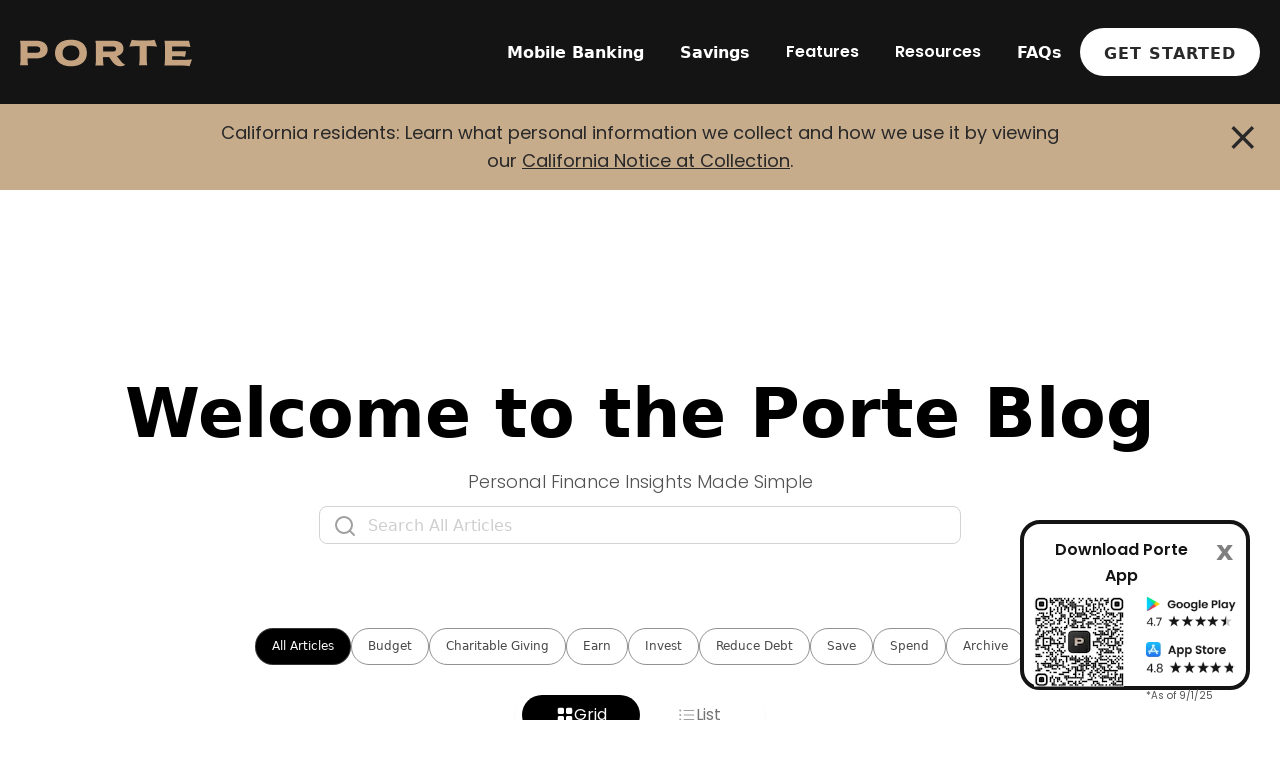

--- FILE ---
content_type: text/html; charset=utf-8
request_url: https://www.portefinance.com/blog/page/4/
body_size: 26696
content:
<!DOCTYPE html><html lang="en"><head>
    <meta content="max-age=86400, must-revalidate" http-equiv="Cache-Control">
  <meta charset="utf-8">
  <meta content="ie=edge" http-equiv="x-ua-compatible">

  <!-- Early network blocker: prevents WAA/ads pings before any other scripts; can be relaxed after load -->
  <script>
    (function(w){
      var BLOCK_LIST = [
        'jnn-pa.googleapis.com',            // WAA GenerateIT endpoint host
        'stats.g.doubleclick.net',          // DoubleClick collect
        'googleads.g.doubleclick.net',      // Google Ads
        'www.google.com/ads/ga-audiences',  // remarketing audiences
        '/pagead/id'                        // pagead ping
      ];
      function shouldBlock(u){
        if (w.__ALLOW_WAA__) return false; // allow after explicit opt-in
        try {
          var url = new URL(u, location.href);
          var host = (url.hostname||'').toLowerCase();
          var path = (url.pathname||'').toLowerCase();
          for (var i=0;i<BLOCK_LIST.length;i++){
            var p = BLOCK_LIST[i];
            if (p.charAt(0) === '/') { if (path.indexOf(p) !== -1) return true; }
            else if (host.indexOf(p) !== -1) return true;
          }
        } catch(e) {}
        return false;
      }
      // fetch()
      var f = w.fetch; if (f) {
        w.fetch = function(input, init){
          var url = (typeof input === 'string') ? input : (input && input.url) || '';
          if (shouldBlock(url)) { try { return Promise.resolve(new Response('', { status: 204 })); } catch(e) { return Promise.resolve(new Response()); } }
          return f.apply(this, arguments);
        };
      }
      // XMLHttpRequest
      if (w.XMLHttpRequest) {
        var xo = XMLHttpRequest.prototype.open;
        var xs = XMLHttpRequest.prototype.send;
        XMLHttpRequest.prototype.open = function(method, url){ this.__block = shouldBlock(url); return xo.apply(this, arguments); };
        XMLHttpRequest.prototype.send = function(){ if (this.__block) { try { this.abort(); } catch(e) {} return; } return xs.apply(this, arguments); };
      }
      // navigator.sendBeacon
      if (navigator.sendBeacon) {
        var sb = navigator.sendBeacon.bind(navigator);
        navigator.sendBeacon = function(url, data){ if (shouldBlock(url)) { return true; } return sb(url, data); };
      }
      // <img> beacons
      if (w.HTMLImageElement) {
        var d = Object.getOwnPropertyDescriptor(HTMLImageElement.prototype, 'src');
        if (d && d.set) {
          Object.defineProperty(HTMLImageElement.prototype, 'src', { configurable: true, get: function(){ return d.get.call(this); }, set: function(v){ if (shouldBlock(v)) { try { this.removeAttribute('src'); } catch(e) {} return; } return d.set.call(this, v); } });
        }
        var setAttr = HTMLImageElement.prototype.setAttribute;
        HTMLImageElement.prototype.setAttribute = function(name, val){ if ((name||'').toLowerCase()==='src' && shouldBlock(val)) { return; } return setAttr.call(this, name, val); };
      }
    })(window);
  </script>

  
  
 
  <!-- feed_meta -->
  <link href="/feed.xml" rel="alternate" title="Porte" type="application/atom+xml">
  <!-- META DATA -->
  
    <title>Porte Blog - Personal Finance Insights Made Simple | Porte - page 4</title>
  
  
    <meta content="The Porte Blog covers personal finance topics and offers actionable insights on managing money better. " name="description">
  

  <!-- CSS -->
  
  <!-- Critical CSS: main site styles should be render-blocking via async-preload -->
  <link as="style" data-cms-original-href="/assets/css/styles.css" href="/assets/css/styles.css?_cchid=5699959b00322c1c879e66b78a8e6292" onload="this.rel='stylesheet'" rel="preload">
  <noscript>
    <link rel="stylesheet" href="/assets/css/styles.css" media="all" />
  </noscript>
  
    <!-- Inline critical font fallbacks to ensure fast first paint -->
    <style>
      body,
      h1, h2, h3, h4, h5, h6,
      .hero-title,
      .hero-subtitle,
      .nav-item,
      .btn {
        font-family: system-ui, -apple-system, Segoe UI, Roboto, Helvetica, Arial, sans-serif;
      }
      /* Stabilize hero title to reduce CLS on font swap */
      .hero-title {
        line-height: 1.3; /* unitless to reduce reflow impact */
        letter-spacing: -0.1rem; /* softer tracking than -0.3rem */
        font-size-adjust: 0.5; /* tune fallback x-height closer to Poppins */
      }
    </style>

  <!-- Non-critical CSS: load asynchronously using media=print trick -->
  
  
<noscript>
    
    
</noscript>
  <!-- Glightbox CSS removed from global critical path; will lazy-load on demand -->

  <!-- Canonical URLs-->
  
  <link href="https://www.portefinance.com/blog/" rel="canonical">
  

  <!-- DNS prefetch for external domains -->
  <link href="//www.google.com" rel="dns-prefetch">
  <link href="//www.googletagmanager.com" rel="dns-prefetch">
  <link href="//cdn.branch.io" rel="dns-prefetch">
  <link href="//www.youtube.com" rel="dns-prefetch">
  <link href="//dev.visualwebsiteoptimizer.com" rel="dns-prefetch">
  
  <!-- VIEWPORT CONFIG -->
  <meta content="width=device-width, initial-scale=1, shrink-to-fit=no" name="viewport">
  <meta content="telephone=no" name="format-detection">
 
  <!-- SHORTCUT ICONS -->
  <link data-cms-original-href="/favicon.ico" href="/favicon.ico?_cchid=0739ad11f99ea7b4c73ced64334beff5" rel="shortcut icon" type="image/x-icon">
  <link data-cms-original-href="/apple-touch-icon.png" href="/apple-touch-icon.png?_cchid=4198231f07543ba484823679d83c2a44" rel="apple-touch-icon" sizes="180x180">
  <link data-cms-original-href="/favicon-32x32.png" href="/favicon-32x32.png?_cchid=f86054bd476347f0008b88aa2ab8ce68" rel="icon" sizes="32x32" type="image/png">
  <link data-cms-original-href="/favicon-16x16.png" href="/favicon-16x16.png?_cchid=c2e8d607a9a112b5402bb160d68131b6" rel="icon" sizes="16x16" type="image/png">
  <link data-cms-original-href="/site.manifest" href="/site.manifest?_cchid=a071ea12a354b81342bd1c414e36593d" rel="manifest">

  <!-- FONT PRELOAD -->
  <link as="font" crossorigin="" data-cms-original-href="/assets/fonts/pxiByp8kv8JHgFVrLEj6Z1xlFQ.woff2" href="/assets/fonts/pxiByp8kv8JHgFVrLEj6Z1xlFQ.woff2?_cchid=72993dddf88a63e8f226656f7de88e57" rel="preload" type="font/woff2">
  <link as="font" crossorigin="" data-cms-original-href="/assets/fonts/pxiEyp8kv8JHgFVrJJfecg.woff2" href="/assets/fonts/pxiEyp8kv8JHgFVrJJfecg.woff2?_cchid=9212f6f9860f9fc6c69b02fedf6db8c3" rel="preload" type="font/woff2">
  <link as="font" crossorigin="" data-cms-original-href="/assets/fonts/xn7gYHE41ni1AdIRggexSvfedN4.woff2" href="/assets/fonts/xn7gYHE41ni1AdIRggexSvfedN4.woff2?_cchid=8951283ba1faa0d2c460f42df9366ca1" rel="preload" type="font/woff2">
  <link as="font" crossorigin="" data-cms-original-href="/assets/fonts/pxiByp8kv8JHgFVrLDD4Z1xlFQ.woff2" href="/assets/fonts/pxiByp8kv8JHgFVrLDD4Z1xlFQ.woff2?_cchid=af4d371a10271dafeb343f1eace762bc" rel="preload" type="font/woff2">
  <link as="font" crossorigin="" data-cms-original-href="/assets/fonts/pxiByp8kv8JHgFVrLCz7Z1xlFQ.woff2" href="/assets/fonts/pxiByp8kv8JHgFVrLCz7Z1xlFQ.woff2?_cchid=25b0e113ca7cce3770d542736db26368" rel="preload" type="font/woff2">
  <link as="font" crossorigin="" data-cms-original-href="/assets/fonts/KFOmCnqEu92Fr1Mu4mxKKTU1Kg.woff2" href="/assets/fonts/KFOmCnqEu92Fr1Mu4mxKKTU1Kg.woff2?_cchid=ece6673e477b4d7aca12f04dace5ed60" rel="preload" type="font/woff2">
  <link as="font" crossorigin="" data-cms-original-href="/assets/fonts/buEzpo6gcdjy0EiZMBUG4C0f_Q.woff2" href="/assets/fonts/buEzpo6gcdjy0EiZMBUG4C0f_Q.woff2?_cchid=526cc0748a391a40caa821f828acdcb0" rel="preload" type="font/woff2">

  <!-- Pinned tabs in Safari 9+ use an SVG vector mask for the favicon -->
  <meta content="#C5A380" name="theme-color">

  <!-- IOS CONFIG -->
  <meta content="yes" name="mobile-web-app-capable"><!-- Allow web app to be run in full-screen mode. -->
  <meta content="Ace" name="apple-mobile-web-app-title"><!-- Make the app title different than the page title.-->
  <meta content="black" name="apple-mobile-web-app-status-bar-style"><!-- Configure the status bar. -->
  <!--Open Graph Tags-->
    <meta content="Porte" property="og:site_name">
  
    <meta content="Porte Blog - Personal Finance Insights Made Simple | Porte - page 4" property="og:title">
  
  
    <meta content="The Porte Blog covers personal finance topics and offers actionable insights on managing money better. " property="og:description">
  
  
    <meta content="https://www.portefinance.com/assets/img/app-icon.png" property="og:image">
  
  
  



  
  

  
  


  

  <script data-cms-original-src="/assets/js/plugins/jquery/3.4.1.min.js" src="/assets/js/plugins/jquery/3.4.1.min.js?_cchid=220afd743d9e9643852e31a135a9f3ae"></script>
  
  
  <!-- Start VWO Async SmartCode -->
  <script type="text/javascript">
    window._vwo_code = window._vwo_code || function () { var e = !1, t = document, i = { use_existing_jquery: function () { return !1 }, library_tolerance: function () { return 5e3 }, finish: function () { if (!e) { e = !0; var i = t.getElementById("_vis_opt_path_hides"); i && i.parentNode.removeChild(i) } }, finished: function () { return e }, load: function (e) { var i = t.createElement("script"); i.fetchPriority = "high", i.src = e, i.type = "text/javascript", i.innerText, i.onerror = function () { _vwo_code.finish() }, t.getElementsByTagName("head")[0].appendChild(i) }, init: function () { window.settings_timer = setTimeout(function () { _vwo_code.finish() }, 4e3); var e = t.createElement("style"), i = "body{opacity:0 !important;filter:alpha(opacity=0) !important;background:none !important;}", n = t.getElementsByTagName("head")[0]; return e.setAttribute("id", "_vis_opt_path_hides"), e.setAttribute("type", "text/css"), e.styleSheet ? e.styleSheet.cssText = i : e.appendChild(t.createTextNode(i)), n.appendChild(e), this.load("https://dev.visualwebsiteoptimizer.com/j.php?a=748712&u=" + encodeURIComponent(t.URL) + "&f=1&r=" + Math.random() + "&vn=1.1"), settings_timer } }; return window._vwo_settings_timer = i.init(), i }();
  </script>
  <!-- End VWO Async SmartCode -->
  

 <!-- Captures /gtag.js, /gtag/destination, /static/service-works paths before GTM loads them and force them to use gtag.portefinance.com -->
<script>
(function () {
  const PROXY_HOST = 'gtag.portefinance.com';
  const PATHS = ['/gtag/js','/gtag/destination','/static/service_worker/'];

  function needsRewrite(u) {
    try {
      const url = new URL(u, location.href);
      const host = (url.hostname || '').toLowerCase();
      return (host === 'www.googletagmanager.com' || host === 'googletagmanager.com')
             && PATHS.some(p => url.pathname.startsWith(p));
    } catch { return false; }
  }

  // IMPORTANT: keep ALL original query params (do not delete cx/gtm/etc)
  function toProxy(u) {
    const url = new URL(u, location.href);
    url.hostname = PROXY_HOST;
    // Keep protocol/path/query/hash exactly as-is
    return url.toString();
  }
  const rw = (u) => needsRewrite(u) ? toProxy(u) : u;

  // Hook <script>/<iframe> src + setAttribute('src', …)
  const hook = (Proto) => {
    const d = Object.getOwnPropertyDescriptor(Proto, 'src');
    if (d && d.set) {
      Object.defineProperty(Proto, 'src', {
        configurable: true,
        get(){ return d.get.call(this); },
        set(v){ return d.set.call(this, rw(v)); }
      });
    }
    const setAttr = Proto.setAttribute;
    Proto.setAttribute = function(name, val){
      if ((name||'').toLowerCase()==='src') val = rw(val);
      return setAttr.call(this, name, val);
    };
  };
  hook(HTMLScriptElement.prototype);
  hook(HTMLIFrameElement.prototype);

  // Rewrite any inline HTML that contains GTM/gtag URLs
  const rehtml = (h) => h.replace(
    /https:\/\/(?:www\.)?googletagmanager\.com\/(gtag\/(?:js|destination)[^"'\s<>]*|static\/service_worker\/[^"'\s<>]*)/gi,
    m => rw(m)
  );

  const write0 = document.write.bind(document);
  document.write = (...a) => write0(rehtml(a.join('')));
  const iah0 = Element.prototype.insertAdjacentHTML;
  Element.prototype.insertAdjacentHTML = function(pos, html){
    return iah0.call(this, pos, rehtml(html));
  };
  const id = Object.getOwnPropertyDescriptor(Element.prototype, 'innerHTML');
  if (id && id.set) {
    Object.defineProperty(Element.prototype, 'innerHTML', {
      configurable: true,
      get: id.get,
      set(html){ return id.set.call(this, rehtml(html)); }
    });
  }

  // Navigate hooks for iframes
  const assign0 = Location.prototype.assign;
  const replace0 = Location.prototype.replace;
  Location.prototype.assign  = function(u){ return assign0.call(this,  rw(u)); };
  Location.prototype.replace = function(u){ return replace0.call(this, rw(u)); };

  // Safety net: rewrite late-added nodes
  const mo = new MutationObserver(list => {
    for (const m of list) for (const n of m.addedNodes) {
      if (!n) continue;
      if (n.tagName === 'IFRAME' && n.src) n.src = rw(n.src);
      if (n.querySelectorAll) {
        n.querySelectorAll('iframe[src],script[src]').forEach(el => el.src = rw(el.src));
      }
    }
  });
  mo.observe(document.documentElement, { childList:true, subtree:true });
})();
</script>


<!-- Google Tag Manager -->

<script>(function(w,d,s,l,i){w[l]=w[l]||[];w[l].push({'gtm.start':

new Date().getTime(),event:'gtm.js'});var f=d.getElementsByTagName(s)[0],

j=d.createElement(s),dl=l!='dataLayer'?'&l='+l:'';j.async=true;j.src=

'https://gtag.portefinance.com/gtm.js?id='+i+dl+ '&gtm_auth=B_RHX2ZmF6VDKvQ_9PaHug&gtm_preview=env-121&gtm_cookies_win=x';f.parentNode.insertBefore(j,f);

})(window,document,'script','dataLayer','GTM-MK2CVTX');</script>
<!-- End Google Tag Manager -->


  <!-- JS -->
  <script data-cms-original-src="/assets/js/global/helper.js" src="/assets/js/global/helper.js?_cchid=ad58d9f2b4ea2ea9728ed4012f795c16" type="text/javascript"></script>
  <script data-cms-original-src="/assets/js/plugins/popper/1.14.3.min.js" defer="" src="/assets/js/plugins/popper/1.14.3.min.js?_cchid=83fb8c4d9199dce0224da0206423106f"></script>
  <script data-cms-original-src="/assets/js/plugins/bootstrap/4.1.3.min.js" defer="" src="/assets/js/plugins/bootstrap/4.1.3.min.js?_cchid=67176c242e1bdc20603c878dee836df3"></script>
  <script async="" data-cms-original-src="/assets/js/plugins/lazysizes.min.js" src="/assets/js/plugins/lazysizes.min.js?_cchid=45bacd312d5098b4b59f563d8756c15d"></script>
  <script data-cms-original-src="/assets/js/plugins/glightbox/glightbox.min.js" defer="" src="/assets/js/plugins/glightbox/glightbox.min.js?_cchid=5ed34b339caa08ee6eb80ef401e8ab3c"></script>
  <script defer="" src="https://www.youtube.com/iframe_api?v=1"></script>
</head>

<body class="body-space-top blog">

  
  <!-- Google Tag Manager (noscript) -->
  <noscript>
    <iframe src="https://gtag.portefinance.com/ns.html?id=GTM-MK2CVTX&gtm_auth=B_RHX2ZmF6VDKvQ_9PaHug&gtm_preview=env-121&gtm_cookies_win=x" height="0" width="0" style="display:none;visibility:hidden"></iframe>
  </noscript>
  <!-- End Google Tag Manager (noscript) -->
  

  <div class="bkg-shapes"></div>

  <!--[if lte IE 9]>
<div id="browser-upgrade">You are using an <strong>outdated</strong> browser. Please <a href="https://browsehappy.com/">upgrade
  your browser</a> to improve your experience and security.
</div>
<![endif]-->

  <noscript>You need to enable JavaScript to fully experience this website.</noscript>

  <header class="fixed-top" id="header">
    <div class="app-install-banner">
      <div class="branch-journeys-top"></div>
    </div>       
    





















<script>
  var stickyTopBanner = $('#sticky-top-banner');
  var stickyTopBannerDismissBtn = $("#sticky-top-banner .banner-close-btn");
  toggleBanner(stickyTopBanner, stickyTopBannerDismissBtn);
  detectBottomBanner()
</script>    
    <div class="navbar">
  <div class="navbar-container">
    <div class="bar">
      <div class="navbar-logo">
        <a href="/">
          <img alt="logo-porte" data-cms-original-src="/assets/img/header/logo.png" height="28" src="/assets/img/header/logo.png?_cchid=6c19316bd09a16107f6f7e07c2ca1239" width="172">
        </a>
      </div>
      <div class="button hamburger">
        <div class="_layer _top"></div>
        <div class="_layer _mid"></div>
        <div class="_layer _bottom"></div>
      </div>
    </div>
    <div class="navbar-menu">
      <div class="container-nav-item">
        
        <nav class="dropdown" role="navigation">
          
          <a class="single-menu" href="/debit/">Mobile Banking</a>
           
        </nav>
        
        <nav class="dropdown" role="navigation">
          
          <a class="single-menu" href="/savings-account/">Savings</a>
           
        </nav>
        
        <nav class="dropdown" role="navigation">
           
          <p class="nav-title dropdown-toggle " href="#" id="btn-dropdown">
            Features 
            <span class="dropdown-arrow"></span>
            
          </p>
            
          <ul class="dropdown-menu" id="submenu">
            
            <li class="dropdown-item">
              <a href="/debit/features/no-monthly-fee/">No Monthly Fee</a>
            </li>
            
            <li class="dropdown-item">
              <a href="/debit/features/rewards/">Rewards</a>
            </li>
            
            <li class="dropdown-item">
              <a href="/debit/features/get-paid-early/">Get Paid Early​</a>
            </li>
            
            <li class="dropdown-item">
              <a href="/debit/features/overdraft-service/">Overdraft</a>
            </li>
            
            <li class="dropdown-item">
              <a href="/debit/features/charitable-giving/">Charitable Giving</a>
            </li>
            
            <li class="dropdown-item">
              <a href="/debit/features/digital-payments/">Digital Payments</a>
            </li>
            
          </ul>
          
        </nav>
        
        <nav class="dropdown" role="navigation">
           
          <p class="nav-title dropdown-toggle " href="#" id="btn-dropdown">
            Resources 
            <span class="dropdown-arrow"></span>
            
          </p>
            
          <ul class="dropdown-menu" id="submenu">
            
            <li class="dropdown-item">
              <a href="/tax-refund/">Tax Refund Faster</a>
            </li>
            
            <li class="dropdown-item">
              <a href="/videos/">Video Library</a>
            </li>
            
            <li class="dropdown-item">
              <a href="/blog/">Blog</a>
            </li>
            
            <li class="dropdown-item">
              <a href="/resources/atm-finder/">ATM Finder</a>
            </li>
            
            <li class="dropdown-item">
              <a href="/resources/true-debt-calculator/">Debt Calculator</a>
            </li>
            
          </ul>
          
        </nav>
        
        <nav class="dropdown" role="navigation">
          
          <a class="single-menu" href="/debit/faq/">FAQs</a>
           
        </nav>
        
      </div>
      
      <div "="" class="navbar-menu-btn btn-group d-desktop-only">
        <div class="btn btn-get-started">
          <a data-target="#app-download-modal" data-toggle="modal" href="javascript:void(0);" target="_blank">Get Started</a>
        </div>
      </div>
      
    </div>
  </div>
</div>

<script>
  $(document).ready(function () {
    function showHideDropdownMenu(e) {
      e.preventDefault();
      $(this).find(".dropdown-menu").toggle();
    }

    function handleWindowResize() {
      const screenWidth = $(window).width();
      if (screenWidth > 1025) {
        $(".dropdown").hover(showHideDropdownMenu, showHideDropdownMenu);
        $("body").removeClass("is-menu-open");
      } else {
        $(".dropdown").off("mouseenter mouseleave", showHideDropdownMenu);
      }
    }

    // Call handleWindowResize when the document is ready and on every window resize
    $(document).ready(handleWindowResize);
    $(window).on("resize", handleWindowResize);

    $("p.dropdown-toggle").click(function () {
      const screenWidth = $(window).width();
      if (screenWidth <= 1025) {
        $(this).siblings("ul.dropdown-menu").toggle();
        $(this).find(".dropdown-arrow").toggleClass("open");
        
        $("ul.dropdown-menu").not($(this).siblings("ul.dropdown-menu")).hide();
        $(".dropdown-arrow").not($(this).find(".dropdown-arrow")).removeClass("open");
      }
    });

    $(".hamburger").click(function () {
      $(".navbar-menu").toggleClass("active");
      $(".hamburger").toggleClass("is-active");
      $("body").toggleClass("is-menu-open");
    });
  });
</script>
    <div class="hidden" id="option-desktop-CTA">
  Download Porte App
</div>

<div class="visible" id="option-desktop-widget">
  <div class="modal-header vwo_loaded vwo_loaded_3">
    <p class="title">Download Porte App</p>
    <button aria-label="Close" class="close" data-dismiss="modal" id="test1DesktopCloseBTN" type="button">
      <span aria-hidden="true">x</span>
    </button>
  </div>
  <div id="option-widget-QR">
    <img alt="Download" app="" code="" data-cms-original-src="/uploads/qr_code_porte_app.webp" height="auto" porte="" qr="" src="/uploads/qr_code_porte_app.webp?_cchid=2d3d7feb78c2362aec8ec00cd0dea661" width="auto">
  </div>
  <div id="option-widget-CTAs">
    <div id="option-widget-googleplay">
      <img alt="Download" app="" data-cms-original-src="/uploads/google_play_star.webp" google="" height="auto" on="" play="" porte="" src="/uploads/google_play_star.webp?_cchid=637e9cf3e4256c14c76b41f834ff4534" width="auto">
    </div>
    <div id="option-widget-appstore">
      <img alt="Download" app="" data-cms-original-src="/uploads/app_store_star.webp" height="auto" on="" porte="" src="/uploads/app_store_star.webp?_cchid=90ff77dcb8708fbb6f1d01df81d88181" store="" the="" width="auto">
    </div>
    <p>*As of 9/1/25</p>
  </div>
</div>

<style>
  #option-desktop-CTA,
  #option-desktop-widget {
    display: block;
  }

 

  #option-mobile-CTA {
    display: none;
  }

  #option-hamburger-container {
    display: none;
  }

  @media (max-width: 1023px) {
    #option-mobile-CTA {
      display: block;
    }

    #option-hamburger-container {
      display: block;
    }
  }

  #option-desktop-widget,
  #option-desktop-CTA {
    transition: opacity 0.8s ease-in-out, visibility 0.8s ease-in-out;
  }

  .hidden {
    opacity: 0;
    visibility: hidden;
  }

  .visible {
    opacity: 1;
    visibility: visible;
  }

  #option-desktop-widget {
    z-index: 1;
    position: fixed;
    width: 230px;
    height: 170px;
    bottom: 30px;
    right: 30px;
    padding: 10px;
    border-radius: 20px;
    border-style: solid;
    border-width: 4px;
    border-color: #141414;
    background-color: #ffffff;
  }
   @media (max-width: 768px) {
    #option-desktop-widget {
      right: 12px;
    }
  }

  #option-desktop-widget .modal-header {
    border-bottom: none;
    padding: 3px !important;
  }

  .modal-header {
    display: flex;
    align-items: flex-start;
    justify-content: space-between;
    padding: 1rem;
    border-bottom: 1px solid #dee2e6;
    border-top-left-radius: .3rem;
    border-top-right-radius: .3rem;
  }

  #option-desktop-widget .title {
    font-family: Poppins;
    font-size: 16px;
    font-weight: 600;
    line-height: 26px;
    text-align: center;
    color: #141414;
    margin-bottom: 5px;
  }

  #option-widget-QR {
    float: left;
    width: 90px;
  }

  #option-widget-CTAs {
    float: right;
    width: 90px;
  }

  #option-widget-googleplay,
  #option-widget-appstore {
    margin-bottom: 10px;
  }

  #option-widget-CTAs p {
    font-family: Poppins;
    font-size: 10px;
    font-weight: 400;
    line-height: 14px;
    text-align: left;
    color: #525252;
  }

  #option-desktop-CTA {
    z-index: 1;
    color: #fff;
    background-color: #141414;
    text-transform: none;
    width: 110px;
    border-radius: 46px 0px 0px 46px;
    font-size: 14px;
    line-height: 16px;
    font-weight: 600;
    position: fixed;
    bottom: 220px;
    right: 0;
    display: block;
    padding: 10px 5px 10px 20px;
    border-style: solid;
    border-width: 4px 0px 4px 4px;
    border-color: #ffffff;
  }

  #option-mobile-CTA {
    color: #000000;
    background-color: #9BC1C7;
    text-transform: none;
    width: 35%;
    margin-right: 10%;
    border-radius: 46px;
    font-size: 18px;
    font-weight: 600;
    text-align: center;
    padding: 10px;
    opacity: 1;
  }

  #option-hamburger-container {
    background-color: #DAD3CC;
    width: 100%;
    padding: 15px;
    border-radius: 16px;
  }

  #option-hamburger-container .title {
    font-size: 18px;
    font-weight: 600;
    text-align: center;
    margin-bottom: 15px;
    color: #141414;
  }

  #test1-overlay-googleplay .btn-light-theme,
  #test1-overlay-appstore .btn-light-theme,
  #option-overlay-googleplay .btn-light-theme,
  #option-overlay-appstore .btn-light-theme {
    color: #fff;
    background-color: #141414;
    text-transform: none;
    width: 100%;
    border-radius: 46px;
    font-size: 18px;
    font-weight: 600;
    margin-left: auto;
    margin-right: auto;
    margin-top: 10px;
    margin-bottom: 10px;
    padding-top:0px;
  }

  #option-find-store a {
    display: block;
    width: 100%;
    height: auto;
    border-radius: 46px;
    font-size: 16px;
    font-weight: 600;
    margin: 10px auto;
    border-color: #141414;
    border-width: 2px;
    background-color: #dad3cc;
    text-align: center;
    border-style: solid;
    padding: 10px;
  }

  .navbar-menu-btn.btn-group.d-desktop-only {
    .btn.btn-get-started {
      display: none;
    }
  }

  @media (min-width: 1024px) {
    .navbar-menu-btn.btn-group.d-desktop-only {
      .btn.btn-get-started {
        display: block;
      }
    }
  }
</style>

<script>
  function handleClick() {
    const e = document.body.classList.contains("is-menu-open");
    document.getElementById("option-mobile-CTA").style.opacity = e ? "0" : "1"
  }
  document.addEventListener("click", handleClick),
    document.addEventListener("DOMContentLoaded", () => {
      if (window.innerWidth <= 1023) {
        const navbarBar = document.querySelector("header .navbar .navbar-container .bar");
        const navbarMenu = document.querySelector(".navbar-menu");

        if (navbarBar) {
          const navbarLogo = navbarBar.querySelector(".navbar-logo");
          const buttonHamburger = navbarBar.querySelector(".button.hamburger");


          const mobileCTADiv = document.createElement("div");
          mobileCTADiv.id = "option-mobile-CTA";
          mobileCTADiv.setAttribute("onclick", "optionheaderBTN()");
          mobileCTADiv.style.opacity = "1";
          mobileCTADiv.textContent = "Download";


          const hamburgerContainer = document.createElement("div");
          hamburgerContainer.id = "option-hamburger-container";
          hamburgerContainer.innerHTML = `
          <div class="modal-body">
            <p class="title">Download Porte App</p>
            <div id="option-overlay-googleplay">
              <a class="btn btn-light-theme mt-1" href="https://play.google.com/store/apps/details?id=com.portebanking&amp;hl=en_US&amp;gl=US" target="_blank">
                <img src="/uploads/Google_Play_Button.webp" alt="Download Porte App on Google Play" width="auto" height="auto">
              </a>
            </div>
            <div id="option-overlay-appstore">
              <a class="btn btn-light-theme mt-1" href="https://apps.apple.com/us/app/porte-mobile-banking/id1494730613" target="_blank">
                <img src="uploads/App_Store_Button_Transparent.webp" alt="Download Porte App on the App Store" width="auto" height="auto">
              </a>
            </div>
            <div id="option-find-store">
              <a href="/retail-locations/" target="_blank">Find A Store</a>
            </div>
          </div>
        `;
          navbarMenu.insertBefore(hamburgerContainer, navbarMenu.querySelector(".container-nav-item"));

          navbarBar.insertBefore(mobileCTADiv, buttonHamburger);
        }
      }
    });
  function optionheaderBTN() {
    if (/iPhone|iPad|iPod/i.test(navigator.userAgent)) {
      window.open("https://apps.apple.com/us/app/porte-mobile-banking/id1494730613", "_blank");
    } else if (/Android/i.test(navigator.userAgent)) {
      window.open("https://play.google.com/store/apps/details?id=com.portebanking&hl=en_US&gl=US", "_blank");
    } else {
      const mobileOverlay = document.getElementById("test1-mobile-overlay");
      if (mobileOverlay) {
        mobileOverlay.style.display = "block";
      }
    }
  }
  function initializeWidget() {
  const desktopWidget = document.getElementById("option-desktop-widget");
  const desktopCTA = document.getElementById("option-desktop-CTA");
  const closeButton = document.getElementById("test1DesktopCloseBTN");

  // click to toggle
  desktopCTA.addEventListener("click", () => {
    desktopCTA.classList.add("hidden");
    desktopCTA.classList.remove("visible");
    desktopWidget.classList.add("visible");
    desktopWidget.classList.remove("hidden");
  });

  closeButton.addEventListener("click", () => {
    desktopWidget.classList.add("hidden");
    desktopWidget.classList.remove("visible");
    desktopCTA.classList.add("visible");
    desktopCTA.classList.remove("hidden");
  });

  // ✅ applies to both desktop + mobile
  window.onscroll = () => {
    if (window.pageYOffset >= 400) {
      desktopWidget.classList.add("hidden");
      desktopWidget.classList.remove("visible");
      desktopCTA.classList.add("visible");
      desktopCTA.classList.remove("hidden");
    } else {
      desktopWidget.classList.add("visible");
      desktopWidget.classList.remove("hidden");
      desktopCTA.classList.add("hidden");
      desktopCTA.classList.remove("visible");
    }
  };
}
window.onload = initializeWidget;


</script>
    























<div class="hero-banner brown-banner-theme  fixed_bottom_mobile hidden" data-visibility="show" id="hero-banner">
  <div class="hero-banner-wrapper banner-wrapper brown-banner-theme">
    <div class="container">
      <div class="row">
        

        <div class="banner-content  brown-banner-theme col-lg-10 col-sm-10 col-10" id="banner-content">
          <p>California residents: Learn what personal information we collect and how we use it by viewing our&nbsp;<a href="https://www.populusfinancial.com/privacy/ca/#notice" rel="noopener" target="_blank" title="view the California part of the Privacy Policy">California Notice at Collection</a>.</p>

          
        </div>

        
        <div class="banner-button brown-banner-theme col-lg-2 col-sm-1 col-1">
          <div class="banner-close-btn" data-key="ccpa_notice_dismissed" onclick="dismissBanner('#hero-banner',$(this))">×
          </div>
        </div>
        
      </div>

    </div>
  </div>
</div>



<script>
  $('body').addClass('hero-body-space-top')
  var heroBanner = $('#hero-banner');
  var heroBannerDismissBtn = $("#hero-banner .notice-dismiss-btn, #hero-banner .banner-close-btn");
  toggleBanner(heroBanner, heroBannerDismissBtn);
  detectBottomBanner()
</script>

  </header>

  <main>
    <!-- General Message Modal -->










<div class="modal general-modal fade" data-backdrop="static" id="app-download-modal" role="dialog" tabindex="-1">
    <div class="modal-dialog modal-dialog-centered" role="document">
      <div class="modal-content">
        <div class="modal-header"><button aria-label="Close" class="close" data-dismiss="modal" type="button"><span aria-hidden="true">×</span></button></div>
        <div class="modal-body">
          <p class="title">Select your app store.</p>
          <div class="content"><p>Choose from the app stores below.</p> <div class="btn-wrapper">
  <a aria-label="apple-btn" class="btn-download-apple hidden-android" href="https://apps.apple.com/us/app/id1494730613" target="_blank"></a>
  <a aria-label="google-play-btn" class="btn-download-google-play hidden-ios" href="https://play.google.com/store/apps/details?id=com.portebanking" target="_blank"></a>
</div></div>
          
        </div>
      </div>
    </div>
  </div>
  



<!-- modal.js loaded once globally from layout when page.uses_modals -->

<script>
  //render by query string
  var UTM_Campaign = {field: "utm_campaign", value: "REFER"}
  var RAF_URL = {field: "original_raf_url", value: ""}
  var showModal = stringMatchesURLParams(UTM_Campaign) && !stringContainsURLParams(RAF_URL)
  var modalID = '#RAF-link-error-modal'
  renderModalOnConditions(showModal, modalID)

  function stringMatchesURLParams(queryString){
    var URLParams = new URLSearchParams(window.location.search)
    if( !(queryString == null || queryString.length === 0 )){
            if(URLParams.has(queryString.field)){
                var paramValue = URLParams.get(queryString.field)
                if(paramValue === queryString.value){
                    return true
                }
            }
    }
    return false
}

function renderModalOnConditions(showModal, modalID){
    if( showModal ){
        $(modalID).modal('show')
    }
  }
</script>
    
    
      
      
        
  
      



<section class="block-search-blog  section ">
    <div class="container">
        
            
                <h1><strong>Welcome to the Porte Blog</strong></h1>
            
        
        <strong>
            <p>Personal Finance Insights Made Simple</p>
        </strong>


        <div class="centered-container">
            <div class="input-container">
                <input id="blog-search-input" placeholder="Search All Articles">
                <img alt="block search blog image" data-cms-original-src="/uploads/SearchIcon.svg" height="24" src="/uploads/SearchIcon.svg?_cchid=c055524bbe6a29c99291d34f34c6dfb7" width="24">
            </div>
        </div>

        
    </div>
</section>

<script>
    $(document).ready(() => {
        let searchValue = '';
        const postTotal = $('.blog-post-card').length;
        const url = new URL(window.location.href);
        const urlQuery = url.searchParams.get('query');

        if (urlQuery) {
            $('#blog-search-input').val(urlQuery);
            clearPosts();
            showPostsOnSearch(urlQuery);
        }

        function clearPosts() {
            $('.blog-post-card').hide();
        }

        function showPostsOnSearch(searchValue) {
            let counter = 0;
            if (searchValue !== null && searchValue.trim() !== "") {
                $('.featured-post-card-container').hide(); 
            } else {
                $('.featured-post-card-container').show(); 
            }
            for (let i = 1; i <= postTotal; i++) {
                const postElem = $(`#blog-post-${i}.searchable`);
                if (postElem) {
                    const postCategory = postElem.data('category');
                    const postTitle = postElem.data('title')?.toLowerCase() || '';

                    const searchMatch = postTitle.includes(searchValue.toLowerCase());

                    if (searchMatch) {
                        $(`#blog-post-${i}`).show();
                        counter++;
                    }

                    if (counter >= postsMax) {
                        break;
                    }
                }
            }

            if (counter === 0) {
                $('#results-container').hide();
                $('#no-results').show();
                $('#search-word').text(searchValue);
            } else {
                $('#results-container').show();
                $('#no-results').hide();
            }

            if (counter <= 3 && !!searchValue) {
                $('#pagination').hide();
            } else {
                $('#pagination').show();
            }

            if (!!searchValue) {
                $('#paginated-posts').hide();
                $('#pagination').hide();
                $('#filtered-pagination').hide();
                $('#categories-container').hide();
                $('#all-posts').show();
            } else {
                $('#paginated-posts').show();
                $('#pagination').show();
                $('#all-posts').hide();
            }

            const url = new URL(window.location.href);
            url.searchParams.set('query', searchValue);
            url.searchParams.set('category', 'all');
            window.history.replaceState(null, null, url);

            $('.category-pill').each((index, element) => {
            const categoryElem = $(element);
            const category = categoryElem.data('category');

            if (category === 'all') {
                categoryElem.addClass('active');
            } else {
                categoryElem.removeClass('active');
            }
        });
        }

        $('#blog-search-input').on('keyup', (event) => {
            const newSearchValue = $('#blog-search-input').val();
            const blogPosts = $('.blog-post-card');
            searchValue = newSearchValue;

            clearPosts();
            showPostsOnSearch(newSearchValue);

            if (!newSearchValue) {
                $('#blog-category-all').click();
            }
        });
    });
</script>
    

  
      











<section class=" block-blog-post-cards section">
    <div id="last-page-path" style="display: none;">/blog/page/9/</div>
    <div class="container no-results" id="no-results">
        <h3>
            No results for “<span id="search-word"></span>”
        </h3>
        <p>Please try another search term.</p>
    </div>
    <div class="container" id="results-container">
        
        
        <div class="categories-container">
        
            <div class="category-pill active" data-category="all" id="blog-category-all">All Articles</div>
        
            <div class="category-pill " data-category="budget" id="blog-category-budget">Budget</div>
        
            <div class="category-pill " data-category="charitable-giving" id="blog-category-charitable-giving">Charitable Giving</div>
        
            <div class="category-pill " data-category="earn" id="blog-category-earn">Earn</div>
        
            <div class="category-pill " data-category="invest" id="blog-category-invest">Invest</div>
        
            <div class="category-pill " data-category="reduce-debt" id="blog-category-reduce-debt">Reduce Debt</div>
        
            <div class="category-pill " data-category="save" id="blog-category-save">Save</div>
        
            <div class="category-pill " data-category="spend" id="blog-category-spend">Spend</div>
        
            <div class="category-pill " data-category="archive" id="blog-category-archive">Archive</div>
        
        </div>
        <div class="toggle-container">
            <div class="toggle selected" id="grid-toggle">
                <img alt="grid toggle icon black" data-cms-original-src="/assets/img/grid-icon-black.webp" height="18" id="grid-toggle-img" src="/assets/img/grid-icon-black.webp?_cchid=f56f68606fe1fef6838be4bbec40d761" width="18">
                Grid
            </div>
            <div class="toggle" id="list-toggle">
                <img alt="list toggle image" data-cms-original-src="/assets/img/list-icon.webp" height="18" id="list-toggle-img" src="/assets/img/list-icon.webp?_cchid=48de398e0c49a1e16c8ce7be6fb3e6c2" width="18">
                List
            </div>
        </div>
        
            
            
            <div class="featured-post-card-container">
                <div class="featured-post-card  padding  ">
                <div class="image-container">
                    <img alt="featured post card image" class="featured-post-card-image" data-cms-original-src="/uploads/istock-1391263416.webp" id="featured-post-card-image" src="/uploads/istock-1391263416.webp?_cchid=b8c88b5e8894005f3d453aa921f8c1b9">
                </div>
                <div class="post-container">
                    
                    <p class="featured-post-label">FEATURED POST</p>
                    
                    <a href="/blog/itemized-vs-standard-deduction-what-s-better/">
                        <h2>Itemized vs. Standard Deduction: What’s Better?</h2>
                    </a>                   
                    <div class="date-and-category">
                        <span class="featured-post-category-link">Earn</span>
                        <span class="vertical-divider">|</span>
                        <span class="featured-post-date">December 15, 2025</span>
                    </div>
                    
                    
                    <div class="author">
                        <h3><strong>Cynthia R.</strong></h3>
                        
                    </div>
                    
                </div>
                </div>
            </div>
            
        
        <div class="blog-post-card-container" id="all-posts" style="display: none;">
            
            
            <div class="blog-post-card searchable" data-category="earn" data-title="Itemized vs. Standard Deduction: What’s Better?" id="blog-post-1" style="display: none;">
                
                <div class="blog-post-card-image" data-cms-original-style="background-image: url('/uploads/istock-1391263416.webp');" style="background-image: url(/uploads/istock-1391263416.webp?_cchid=b8c88b5e8894005f3d453aa921f8c1b9);"></div>

                <div class="blog-post-card-text-wrapper">
                    <div class="blog-post-card-content">
                        <h2 class="blog-post-card-content-title">
                            <a href="/blog/itemized-vs-standard-deduction-what-s-better/">Itemized vs. Standard Deduction: What’s Better?</a>
                        </h2>
                        
                    </div>

                    <div class="blog-post-card-footer">
                        <p class="blog-post-card-date">
                            <span class="blog-post-category-link">Earn</span> | 
                            December 15, 2025
                        </p>
                        
                        
                        <p class="blog-post-author">Cynthia R.
                        
                    </p></div>
                </div>
                

            </div>
            
            
            <div class="blog-post-card searchable" data-category="charitable-giving" data-title="Support the Humane Society of the U.S. in Fighting the Big Fights" id="blog-post-2" style="display: none;">
                
                <div class="blog-post-card-image" data-cms-original-style="background-image: url('/uploads/hsus-hero.webp');" style="background-image: url(/uploads/hsus-hero.webp?_cchid=14d39bb9bcab1f853f4f2023b5996991);"></div>

                <div class="blog-post-card-text-wrapper">
                    <div class="blog-post-card-content">
                        <h2 class="blog-post-card-content-title">
                            <a href="/blog/support-the-humane-society-of-the-u-s-in-fighting-the-big-fights/">Support the Humane Society of the U.S. in Fighting the Big Fights</a>
                        </h2>
                        
                    </div>

                    <div class="blog-post-card-footer">
                        <p class="blog-post-card-date">
                            <span class="blog-post-category-link">Charitable giving</span> | 
                            November 06, 2024
                        </p>
                        
                        
                        <p class="blog-post-author">Laura P.
                        
                    </p></div>
                </div>
                

            </div>
            
            
            <div class="blog-post-card searchable" data-category="charitable-giving" data-title="NBCF and Porte Unite for Breast Cancer Awareness and Support" id="blog-post-3" style="display: none;">
                
                <div class="blog-post-card-image" data-cms-original-style="background-image: url('/uploads/nbcf-slider-image.webp');" style="background-image: url(/uploads/nbcf-slider-image.webp?_cchid=e0536775eee3e1cfa5f8da24f6965c5a);"></div>

                <div class="blog-post-card-text-wrapper">
                    <div class="blog-post-card-content">
                        <h2 class="blog-post-card-content-title">
                            <a href="/blog/nbcf-and-porte-unite-for-breast-cancer-awareness-and-support/">NBCF and Porte Unite for Breast Cancer Awareness and Support</a>
                        </h2>
                        
                    </div>

                    <div class="blog-post-card-footer">
                        <p class="blog-post-card-date">
                            <span class="blog-post-category-link">Charitable giving</span> | 
                            October 03, 2024
                        </p>
                        
                        
                        <p class="blog-post-author">Laura P.
                        
                    </p></div>
                </div>
                

            </div>
            
            
            <div class="blog-post-card searchable" data-category="charitable-giving" data-title="Bridging the Back-to-School Funding Gap with AdoptAClassroom.org" id="blog-post-4" style="display: none;">
                
                <div class="blog-post-card-image" data-cms-original-style="background-image: url('/uploads/elementary-classroom-at-maxfield-elementary-in-st-paul-mn.jpg');" style="background-image: url(/uploads/elementary-classroom-at-maxfield-elementary-in-st-paul-mn.jpg?_cchid=ccb23247057b5fc6e39325e03070038b);"></div>

                <div class="blog-post-card-text-wrapper">
                    <div class="blog-post-card-content">
                        <h2 class="blog-post-card-content-title">
                            <a href="/blog/bridging-the-back-to-school-funding-gap/">Bridging the Back-to-School Funding Gap with AdoptAClassroom.org</a>
                        </h2>
                        
                    </div>

                    <div class="blog-post-card-footer">
                        <p class="blog-post-card-date">
                            <span class="blog-post-category-link">Charitable giving</span> | 
                            July 30, 2024
                        </p>
                        
                        
                        <p class="blog-post-author">Laura P.
                        
                    </p></div>
                </div>
                

            </div>
            
            
            <div class="blog-post-card searchable" data-category="charitable-giving" data-title="Saluting Homes For Our Troops during Military Appreciation Month" id="blog-post-5" style="display: none;">
                
                <div class="blog-post-card-image" data-cms-original-style="background-image: url('/uploads/armysgt-steven-curry-nokesville-va-kc.webp');" style="background-image: url(/uploads/armysgt-steven-curry-nokesville-va-kc.webp?_cchid=ce00f380dc51d845924e7ecd3c3bf598);"></div>

                <div class="blog-post-card-text-wrapper">
                    <div class="blog-post-card-content">
                        <h2 class="blog-post-card-content-title">
                            <a href="/blog/saluting-homes-for-our-troops-during-military-appreciation-month/">Saluting Homes For Our Troops during Military Appreciation Month</a>
                        </h2>
                        
                    </div>

                    <div class="blog-post-card-footer">
                        <p class="blog-post-card-date">
                            <span class="blog-post-category-link">Charitable giving</span> | 
                            May 06, 2024
                        </p>
                        
                        
                        <p class="blog-post-author">Laura P.
                        
                    </p></div>
                </div>
                

            </div>
            
            
            <div class="blog-post-card searchable" data-category="charitable-giving" data-title="Support the Lifesaving Mission of the American Red Cross " id="blog-post-6" style="display: none;">
                
                <div class="blog-post-card-image" data-cms-original-style="background-image: url('/uploads/rcm-blog-hero.webp');" style="background-image: url(/uploads/rcm-blog-hero.webp?_cchid=d397d4f1fd597f6291e43bf7903fe2aa);"></div>

                <div class="blog-post-card-text-wrapper">
                    <div class="blog-post-card-content">
                        <h2 class="blog-post-card-content-title">
                            <a href="/blog/support-the-livesaving-mission-of-the-American-Red-Cross/">Support the Lifesaving Mission of the American Red Cross </a>
                        </h2>
                        
                    </div>

                    <div class="blog-post-card-footer">
                        <p class="blog-post-card-date">
                            <span class="blog-post-category-link">Charitable giving</span> | 
                            March 06, 2024
                        </p>
                        
                        
                        <p class="blog-post-author">Laura P.
                        
                    </p></div>
                </div>
                

            </div>
            
            
            <div class="blog-post-card searchable" data-category="earn" data-title="What to Know Before Filing Taxes" id="blog-post-7" style="display: none;">
                
                <div class="blog-post-card-image" data-cms-original-style="background-image: url('/uploads/what-to-know-before-filing-taxes-hero.webp');" style="background-image: url(/uploads/what-to-know-before-filing-taxes-hero.webp?_cchid=88db4a56a6ad7e09e053688bfaf12297);"></div>

                <div class="blog-post-card-text-wrapper">
                    <div class="blog-post-card-content">
                        <h2 class="blog-post-card-content-title">
                            <a href="/blog/what-to-know-before-filing-taxes/">What to Know Before Filing Taxes</a>
                        </h2>
                        
                    </div>

                    <div class="blog-post-card-footer">
                        <p class="blog-post-card-date">
                            <span class="blog-post-category-link">Earn</span> | 
                            January 10, 2024
                        </p>
                        
                        
                        <p class="blog-post-author">Laura P.
                        
                    </p></div>
                </div>
                

            </div>
            
            
            <div class="blog-post-card searchable" data-category="spend" data-title="5 Ways to Build Credit in Your 20s" id="blog-post-8" style="display: none;">
                
                <div class="blog-post-card-image" data-cms-original-style="background-image: url('/uploads/2020/02/cards-in-wallet.jpg');" style="background-image: url(/uploads/2020/02/cards-in-wallet.jpg?_cchid=572d1714fa21d36872d470f1126852fc);"></div>

                <div class="blog-post-card-text-wrapper">
                    <div class="blog-post-card-content">
                        <h2 class="blog-post-card-content-title">
                            <a href="/blog/5-ways-to-build-credit-in-your-20s/">5 Ways to Build Credit in Your 20s</a>
                        </h2>
                        
                    </div>

                    <div class="blog-post-card-footer">
                        <p class="blog-post-card-date">
                            <span class="blog-post-category-link">Spend</span> | 
                            June 26, 2023
                        </p>
                        
                        
                        <p class="blog-post-author">Laura P.
                        
                    </p></div>
                </div>
                

            </div>
            
            
            <div class="blog-post-card searchable" data-category="budget" data-title="Does Overdrafting Affect your Credit Score" id="blog-post-9" style="display: none;">
                
                <div class="blog-post-card-image" data-cms-original-style="background-image: url('/uploads/2020/03/does-overdrafting-affect-your-credit-score.jpg');" style="background-image: url(/uploads/2020/03/does-overdrafting-affect-your-credit-score.jpg?_cchid=acadd19bd2c8e893b09645e7b8b6b1c8);"></div>

                <div class="blog-post-card-text-wrapper">
                    <div class="blog-post-card-content">
                        <h2 class="blog-post-card-content-title">
                            <a href="/blog/does-overdrafting-affect-your-credit-score/">Does Overdrafting Affect your Credit Score</a>
                        </h2>
                        
                    </div>

                    <div class="blog-post-card-footer">
                        <p class="blog-post-card-date">
                            <span class="blog-post-category-link">Budget</span> | 
                            January 01, 2023
                        </p>
                        
                        
                        <p class="blog-post-author">Porte Team
                        
                    </p></div>
                </div>
                

            </div>
            
            
            <div class="blog-post-card searchable" data-category="archive" data-title="10 Tips for Filing Your Taxes in 2023" id="blog-post-10" style="display: none;">
                
                <div class="blog-post-card-image" data-cms-original-style="background-image: url('/uploads/2023/01/Hero-Tax-Tips-for-Filling.webp');" style="background-image: url(/uploads/2023/01/Hero-Tax-Tips-for-Filling.webp?_cchid=fdba5239376029da5c050c97a2612c1e);"></div>

                <div class="blog-post-card-text-wrapper">
                    <div class="blog-post-card-content">
                        <h2 class="blog-post-card-content-title">
                            <a href="/blog/10-tips-for-filing-your-taxes-for-the-first-time/">10 Tips for Filing Your Taxes in 2023</a>
                        </h2>
                        
                    </div>

                    <div class="blog-post-card-footer">
                        <p class="blog-post-card-date">
                            <span class="blog-post-category-link">Archive</span> | 
                            January 01, 2023
                        </p>
                        
                        
                        <p class="blog-post-author">Xavier L.
                        
                    </p></div>
                </div>
                

            </div>
            
            
            <div class="blog-post-card searchable" data-category="archive" data-title="How to Support GLAAD on June 26, the Anniversary of Marriage Equality" id="blog-post-11" style="display: none;">
                
                <div class="blog-post-card-image" data-cms-original-style="background-image: url('/uploads/2022/06/Hero-lgbtq-wedding.jpg');" style="background-image: url(/uploads/2022/06/Hero-lgbtq-wedding.jpg?_cchid=211bdd7c9306b9a8e42e4337d482726f);"></div>

                <div class="blog-post-card-text-wrapper">
                    <div class="blog-post-card-content">
                        <h2 class="blog-post-card-content-title">
                            <a href="/blog/how-to-support-glaad-on-june-26-the-anniversary-of-marriage-equality/">How to Support GLAAD on June 26, the Anniversary of Marriage Equality</a>
                        </h2>
                        
                    </div>

                    <div class="blog-post-card-footer">
                        <p class="blog-post-card-date">
                            <span class="blog-post-category-link">Archive</span> | 
                            June 27, 2022
                        </p>
                        
                        
                        <p class="blog-post-author">Porte Team
                        
                    </p></div>
                </div>
                

            </div>
            
            
            <div class="blog-post-card searchable" data-category="budget" data-title="Porte Team Spotlight: Mateeka’s Take on Financial Organization!" id="blog-post-12" style="display: none;">
                
                <div class="blog-post-card-image" data-cms-original-style="background-image: url('/uploads/2022/06/Hero-bullet-journal-2.jpg');" style="background-image: url(/uploads/2022/06/Hero-bullet-journal-2.jpg?_cchid=1cf7c4dbbb3e4f45947e435f1673a111);"></div>

                <div class="blog-post-card-text-wrapper">
                    <div class="blog-post-card-content">
                        <h2 class="blog-post-card-content-title">
                            <a href="/blog/porte-team-spotlight-mateekas-take-on-financial-organization/">Porte Team Spotlight: Mateeka’s Take on Financial Organization!</a>
                        </h2>
                        
                    </div>

                    <div class="blog-post-card-footer">
                        <p class="blog-post-card-date">
                            <span class="blog-post-category-link">Budget</span> | 
                            June 21, 2022
                        </p>
                        
                        
                        <p class="blog-post-author">Mateeka G.
                        
                    </p></div>
                </div>
                

            </div>
            
            
            <div class="blog-post-card searchable" data-category="archive" data-title="Five TV Shows &amp; Series to Binge this Pride Month" id="blog-post-13" style="display: none;">
                
                <div class="blog-post-card-image" data-cms-original-style="background-image: url('/uploads/2022/06/Hero-friends-watching-LGBTQ-tv.jpg');" style="background-image: url(/uploads/2022/06/Hero-friends-watching-LGBTQ-tv.jpg?_cchid=eec17c146457fff0fe5a3a86fe159c19);"></div>

                <div class="blog-post-card-text-wrapper">
                    <div class="blog-post-card-content">
                        <h2 class="blog-post-card-content-title">
                            <a href="/blog/five-tv-shows-series-to-binge-this-pride-month/">Five TV Shows &amp; Series to Binge this Pride Month</a>
                        </h2>
                        
                    </div>

                    <div class="blog-post-card-footer">
                        <p class="blog-post-card-date">
                            <span class="blog-post-category-link">Archive</span> | 
                            June 14, 2022
                        </p>
                        
                        
                        <p class="blog-post-author">Porte Team
                        
                    </p></div>
                </div>
                

            </div>
            
            
            <div class="blog-post-card searchable" data-category="archive" data-title="How to Support LGBTQ Businesses &amp; Make a Difference with your Dollar" id="blog-post-14" style="display: none;">
                
                <div class="blog-post-card-image" data-cms-original-style="background-image: url('/uploads/2022/06/Hero-LGBTQ-business-owner.jpg');" style="background-image: url(/uploads/2022/06/Hero-LGBTQ-business-owner.jpg?_cchid=7b315ac03cedd0046ec3fbe74457dab6);"></div>

                <div class="blog-post-card-text-wrapper">
                    <div class="blog-post-card-content">
                        <h2 class="blog-post-card-content-title">
                            <a href="/blog/how-to-support-lgbtq-businesses-make-a-difference-with-your-dollar/">How to Support LGBTQ Businesses &amp; Make a Difference with your Dollar</a>
                        </h2>
                        
                    </div>

                    <div class="blog-post-card-footer">
                        <p class="blog-post-card-date">
                            <span class="blog-post-category-link">Archive</span> | 
                            June 07, 2022
                        </p>
                        
                        
                        <p class="blog-post-author">Porte Team
                        
                    </p></div>
                </div>
                

            </div>
            
            
            <div class="blog-post-card searchable" data-category="budget" data-title="Money &amp; Mental Health: Why Financial Problems Cause Stress" id="blog-post-15" style="display: none;">
                
                <div class="blog-post-card-image" data-cms-original-style="background-image: url('/uploads/2022/06/Hero-financial-stress.jpg');" style="background-image: url(/uploads/2022/06/Hero-financial-stress.jpg?_cchid=d04ca0803540b398b422dbe579f95b76);"></div>

                <div class="blog-post-card-text-wrapper">
                    <div class="blog-post-card-content">
                        <h2 class="blog-post-card-content-title">
                            <a href="/blog/money-mental-health-why-financial-problems-cause-stress/">Money &amp; Mental Health: Why Financial Problems Cause Stress</a>
                        </h2>
                        
                    </div>

                    <div class="blog-post-card-footer">
                        <p class="blog-post-card-date">
                            <span class="blog-post-category-link">Budget</span> | 
                            May 23, 2022
                        </p>
                        
                        
                        <p class="blog-post-author">Porte Team
                        
                    </p></div>
                </div>
                

            </div>
            
            
            <div class="blog-post-card searchable" data-category="archive" data-title="First time filing taxes? Don’t make these 5 mistakes" id="blog-post-16" style="display: none;">
                
                <div class="blog-post-card-image" data-cms-original-style="background-image: url('/uploads/2022/03/Hero-5-tax-filing-mistakes.jpg');" style="background-image: url(/uploads/2022/03/Hero-5-tax-filing-mistakes.jpg?_cchid=c922b9305e13b99b9feba6adad04e062);"></div>

                <div class="blog-post-card-text-wrapper">
                    <div class="blog-post-card-content">
                        <h2 class="blog-post-card-content-title">
                            <a href="/blog/first-time-filing-taxes-dont-make-these-5-mistakes/">First time filing taxes? Don’t make these 5 mistakes</a>
                        </h2>
                        
                    </div>

                    <div class="blog-post-card-footer">
                        <p class="blog-post-card-date">
                            <span class="blog-post-category-link">Archive</span> | 
                            March 30, 2022
                        </p>
                        
                        
                        <p class="blog-post-author">Porte Team
                        
                    </p></div>
                </div>
                

            </div>
            
            
            <div class="blog-post-card searchable" data-category="charitable-giving" data-title="Show Your Support for the Humane Society of The United States this National Puppy Day" id="blog-post-17" style="display: none;">
                
                <div class="blog-post-card-image" data-cms-original-style="background-image: url('/uploads/2022/03/Hero-puppy-day-hsus.jpg');" style="background-image: url(/uploads/2022/03/Hero-puppy-day-hsus.jpg?_cchid=f8622ee93b3e97e7b6affea6ad85cb85);"></div>

                <div class="blog-post-card-text-wrapper">
                    <div class="blog-post-card-content">
                        <h2 class="blog-post-card-content-title">
                            <a href="/blog/show-your-support-for-the-hsus-this-national-puppy-day/">Show Your Support for the Humane Society of The United States this National Puppy Day</a>
                        </h2>
                        
                    </div>

                    <div class="blog-post-card-footer">
                        <p class="blog-post-card-date">
                            <span class="blog-post-category-link">Charitable giving</span> | 
                            March 22, 2022
                        </p>
                        
                        
                        <p class="blog-post-author">Porte Team
                        
                    </p></div>
                </div>
                

            </div>
            
            
            <div class="blog-post-card searchable" data-category="save" data-title="Why Save Money in Your Twenties" id="blog-post-18" style="display: none;">
                
                <div class="blog-post-card-image" data-cms-original-style="background-image: url('/uploads/2022/02/Hero-save-in-your-20s.jpg');" style="background-image: url(/uploads/2022/02/Hero-save-in-your-20s.jpg?_cchid=6c39351f65df4b190c28557d1c1d9a25);"></div>

                <div class="blog-post-card-text-wrapper">
                    <div class="blog-post-card-content">
                        <h2 class="blog-post-card-content-title">
                            <a href="/blog/why-save-money-in-your-twenties/">Why Save Money in Your Twenties</a>
                        </h2>
                        
                    </div>

                    <div class="blog-post-card-footer">
                        <p class="blog-post-card-date">
                            <span class="blog-post-category-link">Save</span> | 
                            February 21, 2022
                        </p>
                        
                        
                        <p class="blog-post-author">Porte Team
                        
                    </p></div>
                </div>
                

            </div>
            
            
            <div class="blog-post-card searchable" data-category="budget" data-title="Celebrate Valentine’s Day with These Budget-Friendly Activities" id="blog-post-19" style="display: none;">
                
                <div class="blog-post-card-image" data-cms-original-style="background-image: url('/uploads/2022/01/Hero-valentines.jpg');" style="background-image: url(/uploads/2022/01/Hero-valentines.jpg?_cchid=ffbfd551db7b86ff75ea5bc0d2153c1c);"></div>

                <div class="blog-post-card-text-wrapper">
                    <div class="blog-post-card-content">
                        <h2 class="blog-post-card-content-title">
                            <a href="/blog/celebrate-valentines-day-with-these-budget-friendly-activities/">Celebrate Valentine’s Day with These Budget-Friendly Activities</a>
                        </h2>
                        
                    </div>

                    <div class="blog-post-card-footer">
                        <p class="blog-post-card-date">
                            <span class="blog-post-category-link">Budget</span> | 
                            January 26, 2022
                        </p>
                        
                        
                        <p class="blog-post-author">Porte Team
                        
                    </p></div>
                </div>
                

            </div>
            
            
            <div class="blog-post-card searchable" data-category="save" data-title="How You Can Start Saving in 2022" id="blog-post-20" style="display: none;">
                
                <div class="blog-post-card-image" data-cms-original-style="background-image: url('/uploads/2022/02/Hero-start-saving-in-2022.jpg');" style="background-image: url(/uploads/2022/02/Hero-start-saving-in-2022.jpg?_cchid=afb1cc99d21e854983d71bbd42981b86);"></div>

                <div class="blog-post-card-text-wrapper">
                    <div class="blog-post-card-content">
                        <h2 class="blog-post-card-content-title">
                            <a href="/blog/how-you-can-start-saving-in-2022/">How You Can Start Saving in 2022</a>
                        </h2>
                        
                    </div>

                    <div class="blog-post-card-footer">
                        <p class="blog-post-card-date">
                            <span class="blog-post-category-link">Save</span> | 
                            January 21, 2022
                        </p>
                        
                        
                        <p class="blog-post-author">Porte Team
                        
                    </p></div>
                </div>
                

            </div>
            
            
            <div class="blog-post-card searchable" data-category="spend" data-title="How to Prepare for Hyperinflation: What to Buy" id="blog-post-21" style="display: none;">
                
                <div class="blog-post-card-image" data-cms-original-style="background-image: url('/uploads/2022/01/Hero-Hyperinflation-blog-2.jpg');" style="background-image: url(/uploads/2022/01/Hero-Hyperinflation-blog-2.jpg?_cchid=c974a8ac9804401799aa46ce09d061f6);"></div>

                <div class="blog-post-card-text-wrapper">
                    <div class="blog-post-card-content">
                        <h2 class="blog-post-card-content-title">
                            <a href="/blog/how-to-prepare-for-hyperinflation-what-to-buy/">How to Prepare for Hyperinflation: What to Buy</a>
                        </h2>
                        
                    </div>

                    <div class="blog-post-card-footer">
                        <p class="blog-post-card-date">
                            <span class="blog-post-category-link">Spend</span> | 
                            January 18, 2022
                        </p>
                        
                        
                        <p class="blog-post-author">Porte Team
                        
                    </p></div>
                </div>
                

            </div>
            
            
            <div class="blog-post-card searchable" data-category="budget" data-title="Life After Student Loan Forbearance — How to Cope" id="blog-post-22" style="display: none;">
                
                <div class="blog-post-card-image" data-cms-original-style="background-image: url('/uploads/2022/01/Hero-student-forebarance.jpg');" style="background-image: url(/uploads/2022/01/Hero-student-forebarance.jpg?_cchid=8e7cd32ac8416c2c1b0c440d8750a9fd);"></div>

                <div class="blog-post-card-text-wrapper">
                    <div class="blog-post-card-content">
                        <h2 class="blog-post-card-content-title">
                            <a href="/blog/life-after-student-loan-forbearance-how-to-cope/">Life After Student Loan Forbearance — How to Cope</a>
                        </h2>
                        
                    </div>

                    <div class="blog-post-card-footer">
                        <p class="blog-post-card-date">
                            <span class="blog-post-category-link">Budget</span> | 
                            January 11, 2022
                        </p>
                        
                        
                        <p class="blog-post-author">Porte Team
                        
                    </p></div>
                </div>
                

            </div>
            
            
            <div class="blog-post-card searchable" data-category="save" data-title="How Much Should I Have Saved by 30?" id="blog-post-23" style="display: none;">
                
                <div class="blog-post-card-image" data-cms-original-style="background-image: url('/uploads/2020/01/hero-how-much-should-you-saved-by-30-1-5-22.jpg');" style="background-image: url(/uploads/2020/01/hero-how-much-should-you-saved-by-30-1-5-22.jpg?_cchid=d6d14f7bdb017e93014da38eba1bf15e);"></div>

                <div class="blog-post-card-text-wrapper">
                    <div class="blog-post-card-content">
                        <h2 class="blog-post-card-content-title">
                            <a href="/blog/how-much-should-i-have-saved-by-30/">How Much Should I Have Saved by 30?</a>
                        </h2>
                        
                    </div>

                    <div class="blog-post-card-footer">
                        <p class="blog-post-card-date">
                            <span class="blog-post-category-link">Save</span> | 
                            January 04, 2022
                        </p>
                        
                        
                        <p class="blog-post-author">Porte Team
                        
                    </p></div>
                </div>
                

            </div>
            
            
            <div class="blog-post-card searchable" data-category="reduce-debt" data-title="The Ultimate Credit Score Guide" id="blog-post-24" style="display: none;">
                
                <div class="blog-post-card-image" data-cms-original-style="background-image: url('/uploads/2020/01/hero-ultimate-credit-score.jpg');" style="background-image: url(/uploads/2020/01/hero-ultimate-credit-score.jpg?_cchid=2d2d7086d92a16d2ec188fb4ac0eac79);"></div>

                <div class="blog-post-card-text-wrapper">
                    <div class="blog-post-card-content">
                        <h2 class="blog-post-card-content-title">
                            <a href="/blog/the-ultimate-credit-score-guide/">The Ultimate Credit Score Guide</a>
                        </h2>
                        
                    </div>

                    <div class="blog-post-card-footer">
                        <p class="blog-post-card-date">
                            <span class="blog-post-category-link">Reduce debt</span> | 
                            December 31, 2021
                        </p>
                        
                        
                        <p class="blog-post-author">
                        
                    </p></div>
                </div>
                

            </div>
            
            
            <div class="blog-post-card searchable" data-category="budget" data-title="What is Hyperinflation and Should You Be Worried About It?" id="blog-post-25" style="display: none;">
                
                <div class="blog-post-card-image" data-cms-original-style="background-image: url('/uploads/2021/12/Hero-hyperinflation-porte.jpg');" style="background-image: url(/uploads/2021/12/Hero-hyperinflation-porte.jpg?_cchid=c197a3c843dec5241a2557d0443530f0);"></div>

                <div class="blog-post-card-text-wrapper">
                    <div class="blog-post-card-content">
                        <h2 class="blog-post-card-content-title">
                            <a href="/blog/what-is-hyperinflation-and-should-you-be-worried-about-it/">What is Hyperinflation and Should You Be Worried About It?</a>
                        </h2>
                        
                    </div>

                    <div class="blog-post-card-footer">
                        <p class="blog-post-card-date">
                            <span class="blog-post-category-link">Budget</span> | 
                            December 20, 2021
                        </p>
                        
                        
                        <p class="blog-post-author">
                        
                    </p></div>
                </div>
                

            </div>
            
            
            <div class="blog-post-card searchable" data-category="archive" data-title="Calling All Porte Members: Win a 7-Day Trip for 2" id="blog-post-26" style="display: none;">
                
                <div class="blog-post-card-image" data-cms-original-style="background-image: url('/uploads/2021/12/adventure-giveaway-gif.gif');" style="background-image: url(/uploads/2021/12/adventure-giveaway-gif.gif?_cchid=0837f668fb1609e930aa524aeb1e9866);"></div>

                <div class="blog-post-card-text-wrapper">
                    <div class="blog-post-card-content">
                        <h2 class="blog-post-card-content-title">
                            <a href="/blog/calling-all-porte-members-win-a-7-day-trip-for-2/">Calling All Porte Members: Win a 7-Day Trip for 2</a>
                        </h2>
                        
                    </div>

                    <div class="blog-post-card-footer">
                        <p class="blog-post-card-date">
                            <span class="blog-post-category-link">Archive</span> | 
                            December 07, 2021
                        </p>
                        
                        
                        <p class="blog-post-author">Porte Team
                        
                    </p></div>
                </div>
                

            </div>
            
            
            <div class="blog-post-card searchable" data-category="reduce-debt" data-title="The Ultimate Student Loan Guide" id="blog-post-27" style="display: none;">
                
                <div class="blog-post-card-image" data-cms-original-style="background-image: url('/uploads/2021/11/Hero-student-loan-guide.jpg');" style="background-image: url(/uploads/2021/11/Hero-student-loan-guide.jpg?_cchid=f4a4e52f5d51b248d65dadcacd6af77a);"></div>

                <div class="blog-post-card-text-wrapper">
                    <div class="blog-post-card-content">
                        <h2 class="blog-post-card-content-title">
                            <a href="/blog/the-ultimate-student-loan-guide/">The Ultimate Student Loan Guide</a>
                        </h2>
                        
                    </div>

                    <div class="blog-post-card-footer">
                        <p class="blog-post-card-date">
                            <span class="blog-post-category-link">Reduce debt</span> | 
                            November 02, 2021
                        </p>
                        
                        
                        <p class="blog-post-author">Porte Team
                        
                    </p></div>
                </div>
                

            </div>
            
            
            <div class="blog-post-card searchable" data-category="archive" data-title="Make a Difference with the Humane Society of the United States" id="blog-post-28" style="display: none;">
                
                <div class="blog-post-card-image" data-cms-original-style="background-image: url('/uploads/2021/10/Hero-HSUS-make-a-difference.jpg');" style="background-image: url(/uploads/2021/10/Hero-HSUS-make-a-difference.jpg?_cchid=c818c6a339e483a4151ff7a5622e0981);"></div>

                <div class="blog-post-card-text-wrapper">
                    <div class="blog-post-card-content">
                        <h2 class="blog-post-card-content-title">
                            <a href="/blog/make-a-difference-with-the-humane-society-of-the-united-states/">Make a Difference with the Humane Society of the United States</a>
                        </h2>
                        
                    </div>

                    <div class="blog-post-card-footer">
                        <p class="blog-post-card-date">
                            <span class="blog-post-category-link">Archive</span> | 
                            October 21, 2021
                        </p>
                        
                        
                        <p class="blog-post-author">Porte Team
                        
                    </p></div>
                </div>
                

            </div>
            
            
            <div class="blog-post-card searchable" data-category="charitable-giving" data-title="Why You Should Adopt a Pet in October" id="blog-post-29" style="display: none;">
                
                <div class="blog-post-card-image" data-cms-original-style="background-image: url('/uploads/2021/10/Hero-HSUS-adopt-a-pet.jpg');" style="background-image: url(/uploads/2021/10/Hero-HSUS-adopt-a-pet.jpg?_cchid=e9bc3b24f5b0bb3a5b2d46557ccbb6a9);"></div>

                <div class="blog-post-card-text-wrapper">
                    <div class="blog-post-card-content">
                        <h2 class="blog-post-card-content-title">
                            <a href="/blog/why-you-should-adopt-a-pet-in-october/">Why You Should Adopt a Pet in October</a>
                        </h2>
                        
                    </div>

                    <div class="blog-post-card-footer">
                        <p class="blog-post-card-date">
                            <span class="blog-post-category-link">Charitable giving</span> | 
                            October 12, 2021
                        </p>
                        
                        
                        <p class="blog-post-author">Porte Team
                        
                    </p></div>
                </div>
                

            </div>
            
            
            <div class="blog-post-card searchable" data-category="earn" data-title="5 Tips for Getting a Raise" id="blog-post-30" style="display: none;">
                
                <div class="blog-post-card-image" data-cms-original-style="background-image: url('/uploads/2020/08/Hero-get-a-raise.jpg');" style="background-image: url(/uploads/2020/08/Hero-get-a-raise.jpg?_cchid=ec119499159a12982afecf675b4074a4);"></div>

                <div class="blog-post-card-text-wrapper">
                    <div class="blog-post-card-content">
                        <h2 class="blog-post-card-content-title">
                            <a href="/blog/5-tips-for-getting-a-raise/">5 Tips for Getting a Raise</a>
                        </h2>
                        
                    </div>

                    <div class="blog-post-card-footer">
                        <p class="blog-post-card-date">
                            <span class="blog-post-category-link">Earn</span> | 
                            August 16, 2021
                        </p>
                        
                        
                        <p class="blog-post-author">Porte Team
                        
                    </p></div>
                </div>
                

            </div>
            
            
            <div class="blog-post-card searchable" data-category="budget" data-title="Buying vs. Leasing a Car — Which One’s Right for You?" id="blog-post-31" style="display: none;">
                
                <div class="blog-post-card-image" data-cms-original-style="background-image: url('/uploads/2021/07/Hero-buy-lease-car.jpg');" style="background-image: url(/uploads/2021/07/Hero-buy-lease-car.jpg?_cchid=3df9bbe9e69e1ae8774bf1f769ec7f6f);"></div>

                <div class="blog-post-card-text-wrapper">
                    <div class="blog-post-card-content">
                        <h2 class="blog-post-card-content-title">
                            <a href="/blog/buying-vs-leasing-a-car-which-ones-right-for-you/">Buying vs. Leasing a Car — Which One’s Right for You?</a>
                        </h2>
                        
                    </div>

                    <div class="blog-post-card-footer">
                        <p class="blog-post-card-date">
                            <span class="blog-post-category-link">Budget</span> | 
                            July 08, 2021
                        </p>
                        
                        
                        <p class="blog-post-author">Porte Team
                        
                    </p></div>
                </div>
                

            </div>
            
            
            <div class="blog-post-card searchable" data-category="budget" data-title="Can You Open a Bank Account With Bad Credit?" id="blog-post-32" style="display: none;">
                
                <div class="blog-post-card-image" data-cms-original-style="background-image: url('/uploads/2021/07/Hero-open-bank-account.jpg');" style="background-image: url(/uploads/2021/07/Hero-open-bank-account.jpg?_cchid=95e45854bb63d84d73b9f868283e869e);"></div>

                <div class="blog-post-card-text-wrapper">
                    <div class="blog-post-card-content">
                        <h2 class="blog-post-card-content-title">
                            <a href="/blog/can-you-open-a-bank-account-with-bad-credit/">Can You Open a Bank Account With Bad Credit?</a>
                        </h2>
                        
                    </div>

                    <div class="blog-post-card-footer">
                        <p class="blog-post-card-date">
                            <span class="blog-post-category-link">Budget</span> | 
                            July 06, 2021
                        </p>
                        
                        
                        <p class="blog-post-author">Porte Team
                        
                    </p></div>
                </div>
                

            </div>
            
            
            <div class="blog-post-card searchable" data-category="save" data-title="How to Build an Emergency Fund" id="blog-post-33" style="display: none;">
                
                <div class="blog-post-card-image" data-cms-original-style="background-image: url('/uploads/2021/06/Hero-Emergency-Fund.jpg');" style="background-image: url(/uploads/2021/06/Hero-Emergency-Fund.jpg?_cchid=f9a63264819d2b6c16772b1582bb64a6);"></div>

                <div class="blog-post-card-text-wrapper">
                    <div class="blog-post-card-content">
                        <h2 class="blog-post-card-content-title">
                            <a href="/blog/how-to-build-an-emergency-fund/">How to Build an Emergency Fund</a>
                        </h2>
                        
                    </div>

                    <div class="blog-post-card-footer">
                        <p class="blog-post-card-date">
                            <span class="blog-post-category-link">Save</span> | 
                            June 28, 2021
                        </p>
                        
                        
                        <p class="blog-post-author">Porte Team
                        
                    </p></div>
                </div>
                

            </div>
            
            
            <div class="blog-post-card searchable" data-category="invest" data-title="Porte x Evan Andrew, @sweetlifeofevan" id="blog-post-34" style="display: none;">
                
                <div class="blog-post-card-image" data-cms-original-style="background-image: url('/uploads/2020/01/Hero-evan-andrew.jpg');" style="background-image: url(/uploads/2020/01/Hero-evan-andrew.jpg?_cchid=d189c770270bf7ba2b453cc1616241dd);"></div>

                <div class="blog-post-card-text-wrapper">
                    <div class="blog-post-card-content">
                        <h2 class="blog-post-card-content-title">
                            <a href="/blog/porte-x-evan-andrew-sweetlifeofevan/">Porte x Evan Andrew, @sweetlifeofevan</a>
                        </h2>
                        
                    </div>

                    <div class="blog-post-card-footer">
                        <p class="blog-post-card-date">
                            <span class="blog-post-category-link">Invest</span> | 
                            June 21, 2021
                        </p>
                        
                        
                        <p class="blog-post-author">Porte Team
                        
                    </p></div>
                </div>
                

            </div>
            
            
            <div class="blog-post-card searchable" data-category="reduce-debt" data-title="10 Tips For Avoiding Student Loan Debt" id="blog-post-35" style="display: none;">
                
                <div class="blog-post-card-image" data-cms-original-style="background-image: url('/uploads/2020/01/Hero-avoid-student-loan-debt.jpg');" style="background-image: url(/uploads/2020/01/Hero-avoid-student-loan-debt.jpg?_cchid=a585cc95b10f773c6e18652ab197eb71);"></div>

                <div class="blog-post-card-text-wrapper">
                    <div class="blog-post-card-content">
                        <h2 class="blog-post-card-content-title">
                            <a href="/blog/10-tips-for-avoiding-student-loan-debt/">10 Tips For Avoiding Student Loan Debt</a>
                        </h2>
                        
                    </div>

                    <div class="blog-post-card-footer">
                        <p class="blog-post-card-date">
                            <span class="blog-post-category-link">Reduce debt</span> | 
                            June 14, 2021
                        </p>
                        
                        
                        <p class="blog-post-author">Porte Team
                        
                    </p></div>
                </div>
                

            </div>
            
            
            <div class="blog-post-card searchable" data-category="reduce-debt" data-title="Credit Scores 101" id="blog-post-36" style="display: none;">
                
                <div class="blog-post-card-image" data-cms-original-style="background-image: url('/uploads/2020/01/Hero-credit-score.jpg');" style="background-image: url(/uploads/2020/01/Hero-credit-score.jpg?_cchid=538a61340542ad4a74e6cce6b710369d);"></div>

                <div class="blog-post-card-text-wrapper">
                    <div class="blog-post-card-content">
                        <h2 class="blog-post-card-content-title">
                            <a href="/blog/credit-scores-101/">Credit Scores 101</a>
                        </h2>
                        
                    </div>

                    <div class="blog-post-card-footer">
                        <p class="blog-post-card-date">
                            <span class="blog-post-category-link">Reduce debt</span> | 
                            June 10, 2021
                        </p>
                        
                        
                        <p class="blog-post-author">Porte Team
                        
                    </p></div>
                </div>
                

            </div>
            
            
            <div class="blog-post-card searchable" data-category="reduce-debt" data-title="Should You Pay Off Your Student Loans Early?" id="blog-post-37" style="display: none;">
                
                <div class="blog-post-card-image" data-cms-original-style="background-image: url('/uploads/2020/01/Hero-payoff-student-loans.jpg');" style="background-image: url(/uploads/2020/01/Hero-payoff-student-loans.jpg?_cchid=6d18f8ed5c737561297fd848a12c8feb);"></div>

                <div class="blog-post-card-text-wrapper">
                    <div class="blog-post-card-content">
                        <h2 class="blog-post-card-content-title">
                            <a href="/blog/should-you-pay-off-your-student-loans-early/">Should You Pay Off Your Student Loans Early?</a>
                        </h2>
                        
                    </div>

                    <div class="blog-post-card-footer">
                        <p class="blog-post-card-date">
                            <span class="blog-post-category-link">Reduce debt</span> | 
                            June 04, 2021
                        </p>
                        
                        
                        <p class="blog-post-author">Porte Team
                        
                    </p></div>
                </div>
                

            </div>
            
            
            <div class="blog-post-card searchable" data-category="archive" data-title="Meet GLAAD and Pride Unboxed" id="blog-post-38" style="display: none;">
                
                <div class="blog-post-card-image" data-cms-original-style="background-image: url('/uploads/2020/01/Hero-GLAAD-unboxing.jpg');" style="background-image: url(/uploads/2020/01/Hero-GLAAD-unboxing.jpg?_cchid=6ceb43f03b36e709729c59ed4575f664);"></div>

                <div class="blog-post-card-text-wrapper">
                    <div class="blog-post-card-content">
                        <h2 class="blog-post-card-content-title">
                            <a href="/blog/meet-glaad-and-pride-unboxed/">Meet GLAAD and Pride Unboxed</a>
                        </h2>
                        
                    </div>

                    <div class="blog-post-card-footer">
                        <p class="blog-post-card-date">
                            <span class="blog-post-category-link">Archive</span> | 
                            May 26, 2021
                        </p>
                        
                        
                        <p class="blog-post-author">Porte Team
                        
                    </p></div>
                </div>
                

            </div>
            
            
            <div class="blog-post-card searchable" data-category="reduce-debt" data-title="7 Ways to Pay Off Your Student Loans Fast" id="blog-post-39" style="display: none;">
                
                <div class="blog-post-card-image" data-cms-original-style="background-image: url('/uploads/2020/01/Hero-7-ways-to-pay-loans.jpg');" style="background-image: url(/uploads/2020/01/Hero-7-ways-to-pay-loans.jpg?_cchid=92de5863e5a44dec5b448860d0881f96);"></div>

                <div class="blog-post-card-text-wrapper">
                    <div class="blog-post-card-content">
                        <h2 class="blog-post-card-content-title">
                            <a href="/blog/7-ways-to-pay-off-your-student-loans-fast/">7 Ways to Pay Off Your Student Loans Fast</a>
                        </h2>
                        
                    </div>

                    <div class="blog-post-card-footer">
                        <p class="blog-post-card-date">
                            <span class="blog-post-category-link">Reduce debt</span> | 
                            May 26, 2021
                        </p>
                        
                        
                        <p class="blog-post-author">Porte Team
                        
                    </p></div>
                </div>
                

            </div>
            
            
            <div class="blog-post-card searchable" data-category="budget" data-title="7 Money Habits for Your 30s" id="blog-post-40" style="display: none;">
                
                <div class="blog-post-card-image" data-cms-original-style="background-image: url('/uploads/2020/01/Hero-7-money-habits.jpg');" style="background-image: url(/uploads/2020/01/Hero-7-money-habits.jpg?_cchid=09d7e2f4c0f495aace2ab63719c46faf);"></div>

                <div class="blog-post-card-text-wrapper">
                    <div class="blog-post-card-content">
                        <h2 class="blog-post-card-content-title">
                            <a href="/blog/7-money-habits-for-your-30s/">7 Money Habits for Your 30s</a>
                        </h2>
                        
                    </div>

                    <div class="blog-post-card-footer">
                        <p class="blog-post-card-date">
                            <span class="blog-post-category-link">Budget</span> | 
                            May 25, 2021
                        </p>
                        
                        
                        <p class="blog-post-author">Porte Team
                        
                    </p></div>
                </div>
                

            </div>
            
            
            <div class="blog-post-card searchable" data-category="reduce-debt" data-title="Credit Card Debt vs. Student Loan Debt: Which to Pay Off First?" id="blog-post-41" style="display: none;">
                
                <div class="blog-post-card-image" data-cms-original-style="background-image: url('/uploads/2020/01/Hero-credit_card_vs_student_loan.jpg');" style="background-image: url(/uploads/2020/01/Hero-credit_card_vs_student_loan.jpg?_cchid=17e94d9de49f3e6e722d1f77460b05a9);"></div>

                <div class="blog-post-card-text-wrapper">
                    <div class="blog-post-card-content">
                        <h2 class="blog-post-card-content-title">
                            <a href="/blog/credit-card-debt-vs-student-loan-debt-which-to-pay-off-first/">Credit Card Debt vs. Student Loan Debt: Which to Pay Off First?</a>
                        </h2>
                        
                    </div>

                    <div class="blog-post-card-footer">
                        <p class="blog-post-card-date">
                            <span class="blog-post-category-link">Reduce debt</span> | 
                            May 16, 2021
                        </p>
                        
                        
                        <p class="blog-post-author">Porte Team
                        
                    </p></div>
                </div>
                

            </div>
            
            
            <div class="blog-post-card searchable" data-category="reduce-debt" data-title="How To Lower the Interest Rates on Your Student Loans" id="blog-post-42" style="display: none;">
                
                <div class="blog-post-card-image" data-cms-original-style="background-image: url('/uploads/2020/01/Hero-Lower-Interest-Rates.jpg');" style="background-image: url(/uploads/2020/01/Hero-Lower-Interest-Rates.jpg?_cchid=a1b570ddfd829fbe169c66ec98703054);"></div>

                <div class="blog-post-card-text-wrapper">
                    <div class="blog-post-card-content">
                        <h2 class="blog-post-card-content-title">
                            <a href="/blog/how-to-lower-the-interest-rates-on-your-student-loans/">How To Lower the Interest Rates on Your Student Loans</a>
                        </h2>
                        
                    </div>

                    <div class="blog-post-card-footer">
                        <p class="blog-post-card-date">
                            <span class="blog-post-category-link">Reduce debt</span> | 
                            May 10, 2021
                        </p>
                        
                        
                        <p class="blog-post-author">Porte Team
                        
                    </p></div>
                </div>
                

            </div>
            
            
            <div class="blog-post-card searchable" data-category="reduce-debt" data-title="Good Debt vs. Bad Debt: What Is the Difference?" id="blog-post-43" style="display: none;">
                
                <div class="blog-post-card-image" data-cms-original-style="background-image: url('/uploads/2020/01/Hero-Good-Bad-Debt.jpg');" style="background-image: url(/uploads/2020/01/Hero-Good-Bad-Debt.jpg?_cchid=4d2bbafa9a6fe86919dc9360929b6a85);"></div>

                <div class="blog-post-card-text-wrapper">
                    <div class="blog-post-card-content">
                        <h2 class="blog-post-card-content-title">
                            <a href="/blog/good-debt-vs-bad-debt-what-is-the-difference/">Good Debt vs. Bad Debt: What Is the Difference?</a>
                        </h2>
                        
                    </div>

                    <div class="blog-post-card-footer">
                        <p class="blog-post-card-date">
                            <span class="blog-post-category-link">Reduce debt</span> | 
                            May 06, 2021
                        </p>
                        
                        
                        <p class="blog-post-author">Porte Team
                        
                    </p></div>
                </div>
                

            </div>
            
            
            <div class="blog-post-card searchable" data-category="reduce-debt" data-title="4 Things to Consider When Selecting a Private Student Loan Provider" id="blog-post-44" style="display: none;">
                
                <div class="blog-post-card-image" data-cms-original-style="background-image: url('/uploads/2020/01/Hero-4-Things-to-Consider.jpg');" style="background-image: url(/uploads/2020/01/Hero-4-Things-to-Consider.jpg?_cchid=295c52d35c06869d279c7b2defd86c64);"></div>

                <div class="blog-post-card-text-wrapper">
                    <div class="blog-post-card-content">
                        <h2 class="blog-post-card-content-title">
                            <a href="/blog/4-things-to-consider-when-selecting-a-private-student-loan-provider/">4 Things to Consider When Selecting a Private Student Loan Provider</a>
                        </h2>
                        
                    </div>

                    <div class="blog-post-card-footer">
                        <p class="blog-post-card-date">
                            <span class="blog-post-category-link">Reduce debt</span> | 
                            May 04, 2021
                        </p>
                        
                        
                        <p class="blog-post-author">Porte Team
                        
                    </p></div>
                </div>
                

            </div>
            
            
            <div class="blog-post-card searchable" data-category="charitable-giving" data-title="Meet Porte’s #DoorToChange Charity: Humane Society of the United States" id="blog-post-45" style="display: none;">
                
                <div class="blog-post-card-image" data-cms-original-style="background-image: url('/uploads/2020/01/humane1.jpg');" style="background-image: url(/uploads/2020/01/humane1.jpg?_cchid=872b0bec42eb5e4c1be134a71702cf2b);"></div>

                <div class="blog-post-card-text-wrapper">
                    <div class="blog-post-card-content">
                        <h2 class="blog-post-card-content-title">
                            <a href="/blog/meet-portes-doortochange-charity-humane-society-of-the-united-states/">Meet Porte’s #DoorToChange Charity: Humane Society of the United States</a>
                        </h2>
                        
                    </div>

                    <div class="blog-post-card-footer">
                        <p class="blog-post-card-date">
                            <span class="blog-post-category-link">Charitable giving</span> | 
                            May 03, 2021
                        </p>
                        
                        
                        <p class="blog-post-author">Porte Team
                        
                    </p></div>
                </div>
                

            </div>
            
            
            <div class="blog-post-card searchable" data-category="reduce-debt" data-title="The 8 Different Federal Student Loan Repayment Plans" id="blog-post-46" style="display: none;">
                
                <div class="blog-post-card-image" data-cms-original-style="background-image: url('/uploads/2020/01/Hero-repayment-plans-2.jpg');" style="background-image: url(/uploads/2020/01/Hero-repayment-plans-2.jpg?_cchid=83879c39fbbe6c665d557ebf3517b82c);"></div>

                <div class="blog-post-card-text-wrapper">
                    <div class="blog-post-card-content">
                        <h2 class="blog-post-card-content-title">
                            <a href="/blog/the-8-different-federal-student-loan-repayment-plans/">The 8 Different Federal Student Loan Repayment Plans</a>
                        </h2>
                        
                    </div>

                    <div class="blog-post-card-footer">
                        <p class="blog-post-card-date">
                            <span class="blog-post-category-link">Reduce debt</span> | 
                            April 29, 2021
                        </p>
                        
                        
                        <p class="blog-post-author">Porte Team
                        
                    </p></div>
                </div>
                

            </div>
            
            
            <div class="blog-post-card searchable" data-category="budget" data-title="Financial Freedom: Books to Read" id="blog-post-47" style="display: none;">
                
                <div class="blog-post-card-image" data-cms-original-style="background-image: url('/uploads/2021/04/Hero_financial-freedom.jpg');" style="background-image: url(/uploads/2021/04/Hero_financial-freedom.jpg?_cchid=2da7b4d0fa1bd039e69333a7c7b050ed);"></div>

                <div class="blog-post-card-text-wrapper">
                    <div class="blog-post-card-content">
                        <h2 class="blog-post-card-content-title">
                            <a href="/blog/financial-freedom-books-to-read/">Financial Freedom: Books to Read</a>
                        </h2>
                        
                    </div>

                    <div class="blog-post-card-footer">
                        <p class="blog-post-card-date">
                            <span class="blog-post-category-link">Budget</span> | 
                            April 22, 2021
                        </p>
                        
                        
                        <p class="blog-post-author">Porte Team
                        
                    </p></div>
                </div>
                

            </div>
            
            
            <div class="blog-post-card searchable" data-category="budget" data-title="22 Earth-friendly Habits That Won’t Break the Bank" id="blog-post-48" style="display: none;">
                
                <div class="blog-post-card-image" data-cms-original-style="background-image: url('/uploads/2020/01/Hero-earthfriendly.jpg');" style="background-image: url(/uploads/2020/01/Hero-earthfriendly.jpg?_cchid=e0d05a4e8e77517c8182a505b8489275);"></div>

                <div class="blog-post-card-text-wrapper">
                    <div class="blog-post-card-content">
                        <h2 class="blog-post-card-content-title">
                            <a href="/blog/22-earth-friendly-habits-that-wont-break-the-bank/">22 Earth-friendly Habits That Won’t Break the Bank</a>
                        </h2>
                        
                    </div>

                    <div class="blog-post-card-footer">
                        <p class="blog-post-card-date">
                            <span class="blog-post-category-link">Budget</span> | 
                            April 22, 2021
                        </p>
                        
                        
                        <p class="blog-post-author">Porte Team
                        
                    </p></div>
                </div>
                

            </div>
            
            
            <div class="blog-post-card searchable" data-category="reduce-debt" data-title="Student Loan Payment Overview" id="blog-post-49" style="display: none;">
                
                <div class="blog-post-card-image" data-cms-original-style="background-image: url('/uploads/2020/01/Hero_student_loan_2.jpg');" style="background-image: url(/uploads/2020/01/Hero_student_loan_2.jpg?_cchid=635be50e010e2b5afd860da5bc0b6dea);"></div>

                <div class="blog-post-card-text-wrapper">
                    <div class="blog-post-card-content">
                        <h2 class="blog-post-card-content-title">
                            <a href="/blog/student-loan-payment-overview/">Student Loan Payment Overview</a>
                        </h2>
                        
                    </div>

                    <div class="blog-post-card-footer">
                        <p class="blog-post-card-date">
                            <span class="blog-post-category-link">Reduce debt</span> | 
                            April 20, 2021
                        </p>
                        
                        
                        <p class="blog-post-author">Porte Team
                        
                    </p></div>
                </div>
                

            </div>
            
            
            <div class="blog-post-card searchable" data-category="budget" data-title="7 Money Habits for College Students" id="blog-post-50" style="display: none;">
                
                <div class="blog-post-card-image" data-cms-original-style="background-image: url('/uploads/2020/01/Hero-college-money-habits.jpg');" style="background-image: url(/uploads/2020/01/Hero-college-money-habits.jpg?_cchid=938688463a15aa928c86415cb78a7768);"></div>

                <div class="blog-post-card-text-wrapper">
                    <div class="blog-post-card-content">
                        <h2 class="blog-post-card-content-title">
                            <a href="/blog/7-money-habits-for-college-students/">7 Money Habits for College Students</a>
                        </h2>
                        
                    </div>

                    <div class="blog-post-card-footer">
                        <p class="blog-post-card-date">
                            <span class="blog-post-category-link">Budget</span> | 
                            April 13, 2021
                        </p>
                        
                        
                        <p class="blog-post-author">Porte Team
                        
                    </p></div>
                </div>
                

            </div>
            
            
            <div class="blog-post-card searchable" data-category="reduce-debt" data-title="4 Tips Before Taking Out a Student Loan" id="blog-post-51" style="display: none;">
                
                <div class="blog-post-card-image" data-cms-original-style="background-image: url('/uploads/2020/01/Hero-student-loans.jpg');" style="background-image: url(/uploads/2020/01/Hero-student-loans.jpg?_cchid=c4044c17ba5a479e101be230c6fb7f7c);"></div>

                <div class="blog-post-card-text-wrapper">
                    <div class="blog-post-card-content">
                        <h2 class="blog-post-card-content-title">
                            <a href="/blog/4-tips-before-taking-out-a-student-loan/">4 Tips Before Taking Out a Student Loan</a>
                        </h2>
                        
                    </div>

                    <div class="blog-post-card-footer">
                        <p class="blog-post-card-date">
                            <span class="blog-post-category-link">Reduce debt</span> | 
                            April 06, 2021
                        </p>
                        
                        
                        <p class="blog-post-author">Porte Team
                        
                    </p></div>
                </div>
                

            </div>
            
            
            <div class="blog-post-card searchable" data-category="reduce-debt" data-title="How Do Student Loans Affect Your Credit Score?" id="blog-post-52" style="display: none;">
                
                <div class="blog-post-card-image" data-cms-original-style="background-image: url('/uploads/2020/01/Hero-student-loans-credit-score.jpg');" style="background-image: url(/uploads/2020/01/Hero-student-loans-credit-score.jpg?_cchid=5e1fdc42cdd673a8435c7c4069ecd021);"></div>

                <div class="blog-post-card-text-wrapper">
                    <div class="blog-post-card-content">
                        <h2 class="blog-post-card-content-title">
                            <a href="/blog/how-do-student-loans-affect-your-credit-score/">How Do Student Loans Affect Your Credit Score?</a>
                        </h2>
                        
                    </div>

                    <div class="blog-post-card-footer">
                        <p class="blog-post-card-date">
                            <span class="blog-post-category-link">Reduce debt</span> | 
                            April 01, 2021
                        </p>
                        
                        
                        <p class="blog-post-author">Porte Team
                        
                    </p></div>
                </div>
                

            </div>
            
            
            <div class="blog-post-card searchable" data-category="budget" data-title="7 Money Habits for Young Adults" id="blog-post-53" style="display: none;">
                
                <div class="blog-post-card-image" data-cms-original-style="background-image: url('/uploads/2020/01/Hero-7-habits.jpg');" style="background-image: url(/uploads/2020/01/Hero-7-habits.jpg?_cchid=57ea562560944db2f3209e64b442eb52);"></div>

                <div class="blog-post-card-text-wrapper">
                    <div class="blog-post-card-content">
                        <h2 class="blog-post-card-content-title">
                            <a href="/blog/7-money-habits-for-young-adults/">7 Money Habits for Young Adults</a>
                        </h2>
                        
                    </div>

                    <div class="blog-post-card-footer">
                        <p class="blog-post-card-date">
                            <span class="blog-post-category-link">Budget</span> | 
                            March 30, 2021
                        </p>
                        
                        
                        <p class="blog-post-author">Porte
                        
                    </p></div>
                </div>
                

            </div>
            
            
            <div class="blog-post-card searchable" data-category="save" data-title="How to Start Saving for Retirement" id="blog-post-54" style="display: none;">
                
                <div class="blog-post-card-image" data-cms-original-style="background-image: url('/uploads/2020/01/rsz_hero-retirement.jpg');" style="background-image: url(/uploads/2020/01/rsz_hero-retirement.jpg?_cchid=343d0e81b6494292f79aa5c6fc29dc82);"></div>

                <div class="blog-post-card-text-wrapper">
                    <div class="blog-post-card-content">
                        <h2 class="blog-post-card-content-title">
                            <a href="/blog/how-to-start-saving-for-retirement/">How to Start Saving for Retirement</a>
                        </h2>
                        
                    </div>

                    <div class="blog-post-card-footer">
                        <p class="blog-post-card-date">
                            <span class="blog-post-category-link">Save</span> | 
                            March 25, 2021
                        </p>
                        
                        
                        <p class="blog-post-author">Porte Team
                        
                    </p></div>
                </div>
                

            </div>
            
            
            <div class="blog-post-card searchable" data-category="archive" data-title="Meet Porte’s Newest #DoorToChange Charity: National Park Foundation" id="blog-post-55" style="display: none;">
                
                <div class="blog-post-card-image" data-cms-original-style="background-image: url('/uploads/2021/03/npf-1.jpg');" style="background-image: url(/uploads/2021/03/npf-1.jpg?_cchid=2df7b4d514a908492f3f474da3fb705a);"></div>

                <div class="blog-post-card-text-wrapper">
                    <div class="blog-post-card-content">
                        <h2 class="blog-post-card-content-title">
                            <a href="/blog/meet-portes-newest-doortochange-charity-national-park-foundation/">Meet Porte’s Newest #DoorToChange Charity: National Park Foundation</a>
                        </h2>
                        
                    </div>

                    <div class="blog-post-card-footer">
                        <p class="blog-post-card-date">
                            <span class="blog-post-category-link">Archive</span> | 
                            March 15, 2021
                        </p>
                        
                        
                        <p class="blog-post-author">Porte Team
                        
                    </p></div>
                </div>
                

            </div>
            
            
            <div class="blog-post-card searchable" data-category="archive" data-title="Meet Porte’s #DoorToChange Charity: Save the Children" id="blog-post-56" style="display: none;">
                
                <div class="blog-post-card-image" data-cms-original-style="background-image: url('/uploads/2020/01/Hero-STC.jpg');" style="background-image: url(/uploads/2020/01/Hero-STC.jpg?_cchid=c45a40931ac597dd588d487677ca3f11);"></div>

                <div class="blog-post-card-text-wrapper">
                    <div class="blog-post-card-content">
                        <h2 class="blog-post-card-content-title">
                            <a href="/blog/meet-portes-doortochange-charity-save-the-children/">Meet Porte’s #DoorToChange Charity: Save the Children</a>
                        </h2>
                        
                    </div>

                    <div class="blog-post-card-footer">
                        <p class="blog-post-card-date">
                            <span class="blog-post-category-link">Archive</span> | 
                            March 15, 2021
                        </p>
                        
                        
                        <p class="blog-post-author">Porte Team
                        
                    </p></div>
                </div>
                

            </div>
            
            
            <div class="blog-post-card searchable" data-category="archive" data-title="4 Tips to Help You Spot Social Media Scams" id="blog-post-57" style="display: none;">
                
                <div class="blog-post-card-image" data-cms-original-style="background-image: url('/uploads/2021/03/hero-scams.png');" style="background-image: url(/uploads/2021/03/hero-scams.png?_cchid=0444efc81dc15b7e3f774d7b7556cee1);"></div>

                <div class="blog-post-card-text-wrapper">
                    <div class="blog-post-card-content">
                        <h2 class="blog-post-card-content-title">
                            <a href="/blog/4-tips-to-help-you-spot-social-media-scams/">4 Tips to Help You Spot Social Media Scams</a>
                        </h2>
                        
                    </div>

                    <div class="blog-post-card-footer">
                        <p class="blog-post-card-date">
                            <span class="blog-post-category-link">Archive</span> | 
                            March 11, 2021
                        </p>
                        
                        
                        <p class="blog-post-author">Porte Team
                        
                    </p></div>
                </div>
                

            </div>
            
            
            <div class="blog-post-card searchable" data-category="archive" data-title="Meet Three Women Behind the Porte App" id="blog-post-58" style="display: none;">
                
                <div class="blog-post-card-image" data-cms-original-style="background-image: url('/uploads/2020/01/Hero-3-women-Updated.jpg');" style="background-image: url(/uploads/2020/01/Hero-3-women-Updated.jpg?_cchid=b5352a9cb89993eb9e1fe55bdd582460);"></div>

                <div class="blog-post-card-text-wrapper">
                    <div class="blog-post-card-content">
                        <h2 class="blog-post-card-content-title">
                            <a href="/blog/meet-three-women-behind-the-porte-app/">Meet Three Women Behind the Porte App</a>
                        </h2>
                        
                    </div>

                    <div class="blog-post-card-footer">
                        <p class="blog-post-card-date">
                            <span class="blog-post-category-link">Archive</span> | 
                            March 08, 2021
                        </p>
                        
                        
                        <p class="blog-post-author">Porte Team
                        
                    </p></div>
                </div>
                

            </div>
            
            
            <div class="blog-post-card searchable" data-category="spend" data-title="An Introduction to Porte Perks" id="blog-post-59" style="display: none;">
                
                <div class="blog-post-card-image" data-cms-original-style="background-image: url('/uploads/2021/02/perks1.jpg');" style="background-image: url(/uploads/2021/02/perks1.jpg?_cchid=2ef668de81da39a6eaa88a065e3d41db);"></div>

                <div class="blog-post-card-text-wrapper">
                    <div class="blog-post-card-content">
                        <h2 class="blog-post-card-content-title">
                            <a href="/blog/an-introduction-to-porte-perks/">An Introduction to Porte Perks</a>
                        </h2>
                        
                    </div>

                    <div class="blog-post-card-footer">
                        <p class="blog-post-card-date">
                            <span class="blog-post-category-link">Spend</span> | 
                            March 08, 2021
                        </p>
                        
                        
                        <p class="blog-post-author">Porte Team
                        
                    </p></div>
                </div>
                

            </div>
            
            
            <div class="blog-post-card searchable" data-category="budget" data-title="The Best Budgeting Apps for 2021" id="blog-post-60" style="display: none;">
                
                <div class="blog-post-card-image" data-cms-original-style="background-image: url('/uploads/2021/03/budgeting-apps-new-hero.jpg');" style="background-image: url(/uploads/2021/03/budgeting-apps-new-hero.jpg?_cchid=b5d3800e79584ce5e2a397cfcd7fc660);"></div>

                <div class="blog-post-card-text-wrapper">
                    <div class="blog-post-card-content">
                        <h2 class="blog-post-card-content-title">
                            <a href="/blog/the-best-budgeting-apps-for-2021/">The Best Budgeting Apps for 2021</a>
                        </h2>
                        
                    </div>

                    <div class="blog-post-card-footer">
                        <p class="blog-post-card-date">
                            <span class="blog-post-category-link">Budget</span> | 
                            March 04, 2021
                        </p>
                        
                        
                        <p class="blog-post-author">Porte Team
                        
                    </p></div>
                </div>
                

            </div>
            
            
            <div class="blog-post-card searchable" data-category="archive" data-title="10 Tips for Your First Time Filing Taxes" id="blog-post-61" style="display: none;">
                
                <div class="blog-post-card-image" data-cms-original-style="background-image: url('/uploads/2020/01/Hero-Filing-Taxes.jpg');" style="background-image: url(/uploads/2020/01/Hero-Filing-Taxes.jpg?_cchid=c922b9305e13b99b9feba6adad04e062);"></div>

                <div class="blog-post-card-text-wrapper">
                    <div class="blog-post-card-content">
                        <h2 class="blog-post-card-content-title">
                            <a href="/blog/10-tips-for-your-first-time-filing-taxes/">10 Tips for Your First Time Filing Taxes</a>
                        </h2>
                        
                    </div>

                    <div class="blog-post-card-footer">
                        <p class="blog-post-card-date">
                            <span class="blog-post-category-link">Archive</span> | 
                            February 23, 2021
                        </p>
                        
                        
                        <p class="blog-post-author">Porte Team
                        
                    </p></div>
                </div>
                

            </div>
            
            
            <div class="blog-post-card searchable" data-category="budget" data-title="The Beginners Guide to Budgeting Like a Boss in 2021" id="blog-post-62" style="display: none;">
                
                <div class="blog-post-card-image" data-cms-original-style="background-image: url('/uploads/2021/02/budget.jpg');" style="background-image: url(/uploads/2021/02/budget.jpg?_cchid=cfcc53abcd59a30b71f22e1ff03744fb);"></div>

                <div class="blog-post-card-text-wrapper">
                    <div class="blog-post-card-content">
                        <h2 class="blog-post-card-content-title">
                            <a href="/blog/the-beginners-guide-to-budgeting-like-a-boss-in-2021/">The Beginners Guide to Budgeting Like a Boss in 2021</a>
                        </h2>
                        
                    </div>

                    <div class="blog-post-card-footer">
                        <p class="blog-post-card-date">
                            <span class="blog-post-category-link">Budget</span> | 
                            February 02, 2021
                        </p>
                        
                        
                        <p class="blog-post-author">Porte Team
                        
                    </p></div>
                </div>
                

            </div>
            
            
            <div class="blog-post-card searchable" data-category="budget" data-title="How to Eat Healthy on a Budget" id="blog-post-63" style="display: none;">
                
                <div class="blog-post-card-image" data-cms-original-style="background-image: url('/uploads/2020/01/hero-eat-healthy.jpg');" style="background-image: url(/uploads/2020/01/hero-eat-healthy.jpg?_cchid=d067130af47c621565e45888ccf42b0c);"></div>

                <div class="blog-post-card-text-wrapper">
                    <div class="blog-post-card-content">
                        <h2 class="blog-post-card-content-title">
                            <a href="/blog/how-to-eat-healthy-on-a-budget/">How to Eat Healthy on a Budget</a>
                        </h2>
                        
                    </div>

                    <div class="blog-post-card-footer">
                        <p class="blog-post-card-date">
                            <span class="blog-post-category-link">Budget</span> | 
                            February 01, 2021
                        </p>
                        
                        
                        <p class="blog-post-author">Porte Team
                        
                    </p></div>
                </div>
                

            </div>
            
            
            <div class="blog-post-card searchable" data-category="spend" data-title="3 Smart Ways to Spend Your Tax Refund" id="blog-post-64" style="display: none;">
                
                <div class="blog-post-card-image" data-cms-original-style="background-image: url('/uploads/2020/01/Hero-ways-to-spend-tax-refund.jpg');" style="background-image: url(/uploads/2020/01/Hero-ways-to-spend-tax-refund.jpg?_cchid=de9c59320d6a3f047d9d5b10d4abd667);"></div>

                <div class="blog-post-card-text-wrapper">
                    <div class="blog-post-card-content">
                        <h2 class="blog-post-card-content-title">
                            <a href="/blog/3-smart-ways-to-spend-your-tax-refund/">3 Smart Ways to Spend Your Tax Refund</a>
                        </h2>
                        
                    </div>

                    <div class="blog-post-card-footer">
                        <p class="blog-post-card-date">
                            <span class="blog-post-category-link">Spend</span> | 
                            January 21, 2021
                        </p>
                        
                        
                        <p class="blog-post-author">Porte Team
                        
                    </p></div>
                </div>
                

            </div>
            
            
            <div class="blog-post-card searchable" data-category="earn" data-title="11 Side Hustles to Make Extra Money" id="blog-post-65" style="display: none;">
                
                <div class="blog-post-card-image" data-cms-original-style="background-image: url('/uploads/2020/01/hero-side-hustle.jpg');" style="background-image: url(/uploads/2020/01/hero-side-hustle.jpg?_cchid=a6c7eecbd8b6b9ee87f2bb55e438675c);"></div>

                <div class="blog-post-card-text-wrapper">
                    <div class="blog-post-card-content">
                        <h2 class="blog-post-card-content-title">
                            <a href="/blog/11-side-hustles-to-make-extra-money/">11 Side Hustles to Make Extra Money</a>
                        </h2>
                        
                    </div>

                    <div class="blog-post-card-footer">
                        <p class="blog-post-card-date">
                            <span class="blog-post-category-link">Earn</span> | 
                            January 06, 2021
                        </p>
                        
                        
                        <p class="blog-post-author">Porte Team
                        
                    </p></div>
                </div>
                

            </div>
            
            
            <div class="blog-post-card searchable" data-category="save" data-title="Simple New Year Changes to Grow Your Savings" id="blog-post-66" style="display: none;">
                
                <div class="blog-post-card-image" data-cms-original-style="background-image: url('/uploads/2020/01/hero-new-years-changes.jpg');" style="background-image: url(/uploads/2020/01/hero-new-years-changes.jpg?_cchid=3ea0fce5eb583f3179734dcef6a6ab02);"></div>

                <div class="blog-post-card-text-wrapper">
                    <div class="blog-post-card-content">
                        <h2 class="blog-post-card-content-title">
                            <a href="/blog/simple-new-year-changes-to-grow-your-savings/">Simple New Year Changes to Grow Your Savings</a>
                        </h2>
                        
                    </div>

                    <div class="blog-post-card-footer">
                        <p class="blog-post-card-date">
                            <span class="blog-post-category-link">Save</span> | 
                            January 03, 2021
                        </p>
                        
                        
                        <p class="blog-post-author">Porte Team
                        
                    </p></div>
                </div>
                

            </div>
            
            
            <div class="blog-post-card searchable" data-category="spend" data-title="The Best Ways to Use Virtual Cards" id="blog-post-67" style="display: none;">
                
                <div class="blog-post-card-image" data-cms-original-style="background-image: url('/uploads/2020/10/hero-virtual-cards.jpg');" style="background-image: url(/uploads/2020/10/hero-virtual-cards.jpg?_cchid=5da01bc7c6a01490bfcfae920c4cffb8);"></div>

                <div class="blog-post-card-text-wrapper">
                    <div class="blog-post-card-content">
                        <h2 class="blog-post-card-content-title">
                            <a href="/blog/the-best-ways-to-use-virtual-cards/">The Best Ways to Use Virtual Cards</a>
                        </h2>
                        
                    </div>

                    <div class="blog-post-card-footer">
                        <p class="blog-post-card-date">
                            <span class="blog-post-category-link">Spend</span> | 
                            December 16, 2020
                        </p>
                        
                        
                        <p class="blog-post-author">Porte Team
                        
                    </p></div>
                </div>
                

            </div>
            
            
            <div class="blog-post-card searchable" data-category="budget" data-title="Avoid These Holiday Spending Pitfalls" id="blog-post-68" style="display: none;">
                
                <div class="blog-post-card-image" data-cms-original-style="background-image: url('/uploads/2020/12/hero-holiday-spending-pitfalls.jpg');" style="background-image: url(/uploads/2020/12/hero-holiday-spending-pitfalls.jpg?_cchid=50b9db14854aeb778c038860f22e75e5);"></div>

                <div class="blog-post-card-text-wrapper">
                    <div class="blog-post-card-content">
                        <h2 class="blog-post-card-content-title">
                            <a href="/blog/avoid-these-holiday-spending-pitfalls/">Avoid These Holiday Spending Pitfalls</a>
                        </h2>
                        
                    </div>

                    <div class="blog-post-card-footer">
                        <p class="blog-post-card-date">
                            <span class="blog-post-category-link">Budget</span> | 
                            December 10, 2020
                        </p>
                        
                        
                        <p class="blog-post-author">Porte Team
                        
                    </p></div>
                </div>
                

            </div>
            
            
            <div class="blog-post-card searchable" data-category="archive" data-title="Meet Porte's Newest #DoorToChange Charity: GLAAD" id="blog-post-69" style="display: none;">
                
                <div class="blog-post-card-image" data-cms-original-style="background-image: url('/uploads/2020/12/hero-glaad.jpg');" style="background-image: url(/uploads/2020/12/hero-glaad.jpg?_cchid=cd4ef2b9513aa11d2daccd9040d4216e);"></div>

                <div class="blog-post-card-text-wrapper">
                    <div class="blog-post-card-content">
                        <h2 class="blog-post-card-content-title">
                            <a href="/blog/meet-portes-newest-doortochange-charity-glaad/">Meet Porte's Newest #DoorToChange Charity: GLAAD</a>
                        </h2>
                        
                    </div>

                    <div class="blog-post-card-footer">
                        <p class="blog-post-card-date">
                            <span class="blog-post-category-link">Archive</span> | 
                            December 06, 2020
                        </p>
                        
                        
                        <p class="blog-post-author">Porte Team
                        
                    </p></div>
                </div>
                

            </div>
            
            
            <div class="blog-post-card searchable" data-category="charitable-giving" data-title="Ways To Give on #GivingTuesday and Year Round" id="blog-post-70" style="display: none;">
                
                <div class="blog-post-card-image" data-cms-original-style="background-image: url('/uploads/2020/11/Hero-Giving-Tuesday.jpg');" style="background-image: url(/uploads/2020/11/Hero-Giving-Tuesday.jpg?_cchid=bb7848e6873a131fed994bee025edd0e);"></div>

                <div class="blog-post-card-text-wrapper">
                    <div class="blog-post-card-content">
                        <h2 class="blog-post-card-content-title">
                            <a href="/blog/ways-to-give-on-givingtuesday-and-year-round/">Ways To Give on #GivingTuesday and Year Round</a>
                        </h2>
                        
                    </div>

                    <div class="blog-post-card-footer">
                        <p class="blog-post-card-date">
                            <span class="blog-post-category-link">Charitable giving</span> | 
                            November 23, 2020
                        </p>
                        
                        
                        <p class="blog-post-author">Porte Team
                        
                    </p></div>
                </div>
                

            </div>
            
            
            <div class="blog-post-card searchable" data-category="budget" data-title="Podcasts to Help you Meet Your Financial Goals" id="blog-post-71" style="display: none;">
                
                <div class="blog-post-card-image" data-cms-original-style="background-image: url('/uploads/2020/10/hero-podcasts.jpeg');" style="background-image: url(/uploads/2020/10/hero-podcasts.jpeg?_cchid=59e6113e8f7a332a20e1f2e810315293);"></div>

                <div class="blog-post-card-text-wrapper">
                    <div class="blog-post-card-content">
                        <h2 class="blog-post-card-content-title">
                            <a href="/blog/podcasts-to-help-you-meet-your-financial-goals/">Podcasts to Help you Meet Your Financial Goals</a>
                        </h2>
                        
                    </div>

                    <div class="blog-post-card-footer">
                        <p class="blog-post-card-date">
                            <span class="blog-post-category-link">Budget</span> | 
                            October 23, 2020
                        </p>
                        
                        
                        <p class="blog-post-author">Porte Team
                        
                    </p></div>
                </div>
                

            </div>
            
            
            <div class="blog-post-card searchable" data-category="save" data-title="4 Reasons to Start a Savings Account" id="blog-post-72" style="display: none;">
                
                <div class="blog-post-card-image" data-cms-original-style="background-image: url('/uploads/2020/03/4.png');" style="background-image: url(/uploads/2020/03/4.png?_cchid=8584af919ec462a402a39a842391468d);"></div>

                <div class="blog-post-card-text-wrapper">
                    <div class="blog-post-card-content">
                        <h2 class="blog-post-card-content-title">
                            <a href="/blog/4-reasons-to-start-a-savings-account/">4 Reasons to Start a Savings Account</a>
                        </h2>
                        
                    </div>

                    <div class="blog-post-card-footer">
                        <p class="blog-post-card-date">
                            <span class="blog-post-category-link">Save</span> | 
                            October 23, 2020
                        </p>
                        
                        
                        <p class="blog-post-author">Porte Team
                        
                    </p></div>
                </div>
                

            </div>
            
            
            <div class="blog-post-card searchable" data-category="spend" data-title="7 Smart Ways to Spend Your Year-end Bonus" id="blog-post-73" style="display: none;">
                
                <div class="blog-post-card-image" data-cms-original-style="background-image: url('/uploads/2020/03/ways-to-spend-your-bonus.jpg');" style="background-image: url(/uploads/2020/03/ways-to-spend-your-bonus.jpg?_cchid=ae21a155c433baada6c3ad77549aa01f);"></div>

                <div class="blog-post-card-text-wrapper">
                    <div class="blog-post-card-content">
                        <h2 class="blog-post-card-content-title">
                            <a href="/blog/7-smart-ways-to-spend-your-year-end-bonus/">7 Smart Ways to Spend Your Year-end Bonus</a>
                        </h2>
                        
                    </div>

                    <div class="blog-post-card-footer">
                        <p class="blog-post-card-date">
                            <span class="blog-post-category-link">Spend</span> | 
                            March 09, 2020
                        </p>
                        
                        
                        <p class="blog-post-author">Porte Team
                        
                    </p></div>
                </div>
                

            </div>
            
            
            <div class="blog-post-card searchable" data-category="archive" data-title="Ditch the Overstuffed Closet: How to Start a Capsule Wardrobe" id="blog-post-74" style="display: none;">
                
                <div class="blog-post-card-image" data-cms-original-style="background-image: url('/uploads/2020/02/clothes.jpg');" style="background-image: url(/uploads/2020/02/clothes.jpg?_cchid=fedefc93bc9315c11691c2a0a1d5e73a);"></div>

                <div class="blog-post-card-text-wrapper">
                    <div class="blog-post-card-content">
                        <h2 class="blog-post-card-content-title">
                            <a href="/blog/how-to-start-a-capsule-wardrobe/">Ditch the Overstuffed Closet: How to Start a Capsule Wardrobe</a>
                        </h2>
                        
                    </div>

                    <div class="blog-post-card-footer">
                        <p class="blog-post-card-date">
                            <span class="blog-post-category-link">Archive</span> | 
                            February 15, 2020
                        </p>
                        
                        
                        <p class="blog-post-author">Porte Team
                        
                    </p></div>
                </div>
                

            </div>
            
            
            <div class="blog-post-card searchable" data-category="budget" data-title="How to Budget like a Boss as a College Student" id="blog-post-75" style="display: none;">
                
                <div class="blog-post-card-image" data-cms-original-style="background-image: url('/uploads/2020/02/studying.jpg');" style="background-image: url(/uploads/2020/02/studying.jpg?_cchid=5a78dbc75b54ab0ab7145a39b7aa1f08);"></div>

                <div class="blog-post-card-text-wrapper">
                    <div class="blog-post-card-content">
                        <h2 class="blog-post-card-content-title">
                            <a href="/blog/how-to-budget-like-a-boss-as-a-college-student/">How to Budget like a Boss as a College Student</a>
                        </h2>
                        
                    </div>

                    <div class="blog-post-card-footer">
                        <p class="blog-post-card-date">
                            <span class="blog-post-category-link">Budget</span> | 
                            February 14, 2020
                        </p>
                        
                        
                        <p class="blog-post-author">Porte Team
                        
                    </p></div>
                </div>
                

            </div>
            
            
            <div class="blog-post-card searchable" data-category="save" data-title="The Ultimate Guide to Save Money on Your Electricity" id="blog-post-76" style="display: none;">
                
                <div class="blog-post-card-image" data-cms-original-style="background-image: url('/uploads/2020/01/notes.jpg');" style="background-image: url(/uploads/2020/01/notes.jpg?_cchid=a17aca344796c934740bf86987038ae3);"></div>

                <div class="blog-post-card-text-wrapper">
                    <div class="blog-post-card-content">
                        <h2 class="blog-post-card-content-title">
                            <a href="/blog/the-ultimate-guide-to-save-money-on-your-electricity/">The Ultimate Guide to Save Money on Your Electricity</a>
                        </h2>
                        
                    </div>

                    <div class="blog-post-card-footer">
                        <p class="blog-post-card-date">
                            <span class="blog-post-category-link">Save</span> | 
                            January 27, 2020
                        </p>
                        
                        
                        <p class="blog-post-author">Porte Team
                        
                    </p></div>
                </div>
                

            </div>
            
        </div>
        

        
<ul class="pagination" id="filtered-pagination">
  <li class="page-item filtered-pagination-prev" id="filtered-pagination-prev">
    <a class="page-link" href="/blog/?page=1" id="filtered-page-link-prev">
      <img alt="Previous Page" data-cms-original-src="/assets/img/pagination-arrow.svg" height="24" src="/assets/img/pagination-arrow.svg?_cchid=8c5eea988037344aa8fcaf8740d58e24" style="transform: rotate(180deg);" width="25">
    </a>
  </li>
  
  <li class="page-item filtered-pagination-number" data-page-number="1" id="filtered-pagination-1">
    <a class="page-link filtered-page-link page-link-1" data-page-number="1" href="/blog/?page=1">1</a>
  </li>
  
  <li class="page-item filtered-pagination-number" data-page-number="2" id="filtered-pagination-2">
    <a class="page-link filtered-page-link page-link-2" data-page-number="2" href="/blog/?page=2">2</a>
  </li>
  
  <li class="page-item filtered-pagination-number" data-page-number="3" id="filtered-pagination-3">
    <a class="page-link filtered-page-link page-link-3" data-page-number="3" href="/blog/?page=3">3</a>
  </li>
  
  <li class="page-item filtered-pagination-number" data-page-number="4" id="filtered-pagination-4">
    <a class="page-link filtered-page-link page-link-4" data-page-number="4" href="/blog/?page=4">4</a>
  </li>
  
  <li class="page-item filtered-pagination-number" data-page-number="5" id="filtered-pagination-5">
    <a class="page-link filtered-page-link page-link-5" data-page-number="5" href="/blog/?page=5">5</a>
  </li>
  
  <li class="page-item filtered-pagination-number" data-page-number="6" id="filtered-pagination-6">
    <a class="page-link filtered-page-link page-link-6" data-page-number="6" href="/blog/?page=6">6</a>
  </li>
  
  <li class="page-item filtered-pagination-number" data-page-number="7" id="filtered-pagination-7">
    <a class="page-link filtered-page-link page-link-7" data-page-number="7" href="/blog/?page=7">7</a>
  </li>
  
  <li class="page-item filtered-pagination-number" data-page-number="8" id="filtered-pagination-8">
    <a class="page-link filtered-page-link page-link-8" data-page-number="8" href="/blog/?page=8">8</a>
  </li>
  
  <li class="page-item filtered-pagination-number" data-page-number="9" id="filtered-pagination-9">
    <a class="page-link filtered-page-link page-link-9" data-page-number="9" href="/blog/?page=9">9</a>
  </li>
  
  
  <li class="page-item" id="filtered-pagination-next">
    <a class="page-link pagination__next" href="/blog/?page=5" id="filtered-page-link-next">
      <img alt="Next Page" data-cms-original-src="/assets/img/pagination-arrow.svg" height="24" src="/assets/img/pagination-arrow.svg?_cchid=8c5eea988037344aa8fcaf8740d58e24" width="25">
    </a>
  </li>
  
</ul>

    </div>
</section>

<script>
    const url = new URL(window.location.href);
    let urlCategory = url.searchParams.get('category') || 'all';
    let urlPage = parseInt(url.searchParams.get('page') || '1');
    const lastPagePath = $('#last-page-path').text();
    const isLastPage = lastPagePath === window.location.pathname;
    let postsMax = (window.location.pathname === '/blog/' || window.location.pathname.startsWith('/blog/?page=')) ? 9 : 3;
    let selectedCategory = urlCategory;
    const postTotal = $('.blog-post-card').length;
    const blogPostTitle = $('#blog-post-title').text();
    const blogPostCategory = $('#blog-post-category').text();
    const onlyRelatedArticles = !!(blogPostCategory && blogPostTitle);
    if (url.pathname.includes('financial-literacy-quiz')) {
        $('.blog-post-card-container').addClass('financial-quiz');
    }

    if (selectedCategory !== 'all') {
        $('.category-pill').each((index, element) => {
            const categoryElem = $(element);
            const category = categoryElem.data('category');

            if (category === selectedCategory) {
                categoryElem.addClass('active');
            } else {
                categoryElem.removeClass('active');
            }
        });
    }

    function clearPosts() {
        $(`.blog-post-card.searchable`).hide();
    }
    
    function getPageNumber() {
        return urlPage;
    }

    function getStartIndex() {
        return (postsMax * (getPageNumber() - 1));
    }

    function getTotalPages() {
        return Math.ceil(getTotalCategoryPosts() / postsMax);
    }

    function getTotalCategoryPosts() {
        let counter = 0;

        for(let i = 1; i <= postTotal; i++) {
            const postElem = $(`#blog-post-${i}.searchable`);
            const postCategory = postElem.data('category');
            
            if (selectedCategory === 'all' || postCategory === selectedCategory) {
                counter++;
            }
        }

        return counter;
    }

    function updateFilteredPagination() {
        const totalPages = getTotalPages();
        const currentPageNumber = getPageNumber();

        $('.filtered-pagination-number').each((index, element) => {
            const paginationElem = $(element);
            paginationElem.hide();
        })

        $('.filtered-pagination-number').each((index, element) => {
            const paginationElem = $(element);
            const pageNumber = parseInt(paginationElem.data('page-number'));
            
            if (pageNumber <= totalPages) {
                paginationElem.show();
            }
        });

        $('a.filtered-page-link').each((index, element) => {
            const linkElement = $(element);
            const pageNumber = parseInt(linkElement.data('page-number'));
            const url = linkElement.attr('href');
            
            if (pageNumber <= totalPages) {
                linkElement.attr('href', `/blog/?page=${pageNumber}&category=${selectedCategory}`);
            }
        });

        const prevLink = $('#filtered-page-link-prev');
        const prevLinkUrl = prevLink.attr('href');

        if (prevLinkUrl) {
            if (currentPageNumber > 2) {
                prevLink.attr('href', `/blog/?page=${currentPageNumber - 1}&category=${selectedCategory}`);
            } else {
                prevLink.attr('href', `/blog/?page=1&category=${selectedCategory}`);
            }
        }

        const nextLink = $('#filtered-page-link-next');
        const nextLinkUrl = nextLink.attr('href');

        if (nextLinkUrl) {
            nextLink.attr('href', `/blog/?page=${currentPageNumber + 1}&category=${selectedCategory}`);
        }

        if (currentPageNumber === totalPages) {
            $('#filtered-pagination-next').hide();
        } else {
            $('#filtered-pagination-next').show();
        }

        if (currentPageNumber === 1) {
            $('#filtered-pagination-prev').hide();
        } else {
            $('#filtered-pagination-prev').show();
        }

        $('.filtered-pagination-number').removeClass('current-page').removeClass('disabled');
        $(`.filtered-pagination-number[data-page-number="${currentPageNumber}"]`).addClass('current-page').addClass('disabled');
    }

    function getCategoryPosts(category) {
        if (category !== 'all') {
            return $(`.blog-post-card.searchable[data-category="${category}"]`);
        }
        return $(`.blog-post-card.searchable`);
    }

    function showPosts() {
        let counter = 0;
        const startIndex = getStartIndex();
        const categoryPosts = getCategoryPosts(selectedCategory);
        const searchValue = window.localStorage.getItem('searchValue');

        for(let i = startIndex; i <= categoryPosts.length; i++) {
            const postElem = $(categoryPosts[i]);
            const postCategory = postElem.data('category');
            const postTitle = postElem.data('title') || '';

            if (onlyRelatedArticles) {
                if (postCategory === blogPostCategory && postTitle !== blogPostTitle) {
                    postElem.show();
                    counter++;
                }
            } else {
                if ((selectedCategory === 'all') || postCategory === selectedCategory) {
                    postElem.show();
                    counter++;
                }
            }
            
            if (counter >= postsMax) {
                $('#load-more').show();
                break;
            }
        }

        if (selectedCategory !== 'all') {
            $('#paginated-posts').hide();
            $('#all-posts').show();
            $('#pagination').hide();
            $('#filtered-pagination').show();
            updateFilteredPagination();
        } else {
            $('#paginated-posts').hide();
            $('#all-posts').show();
            $('#pagination').hide();
            $('#filtered-pagination').show();
            updateFilteredPagination();
        }
    }

    document.addEventListener('DOMContentLoaded', function () {
        clearPosts();
        showPosts();

        const loadMoreButton = document.getElementById('load-more');

        if (loadMoreButton) {
            loadMoreButton.addEventListener('click', loadMore);
        }
    }, false);

    function loadMore(event) {
        event.preventDefault();
        
        postsMax += window.location.pathname === '/blog/' ? 9 : 3;

        showPosts();
    }

    $('.category-pill').click((event) => {
        const categoryElem = $(event.target);
        const category = categoryElem.data('category');

        selectedCategory = category;

        const totalPages = getTotalPages();
        const currentPage = getPageNumber();

        if (currentPage > 1) {
            window.location.replace(`/blog/?category=${selectedCategory}`)
        }

        $('#blog-search-input').val('');

        $('.category-pill').each((index, element) => {
            const categoryElem = $(element);
            const category = categoryElem.data('category');

            if (category === selectedCategory) {
                categoryElem.addClass('active');
            } else {
                categoryElem.removeClass('active');
            }
        });

        const url = new URL(window.location.href);
        url.searchParams.set('category', category);
        url.searchParams.delete('query');
        window.history.replaceState(null, null, url);
        urlCategory = category;

        clearPosts();
        showPosts();
    });

    $('#grid-toggle').click(event => {
        const element = $('#grid-toggle');

        element.addClass('selected');
        $('#grid-toggle-img').attr('src', '/assets/img/grid-icon-black.webp')

        $('#list-toggle').removeClass('selected');
        $('#list-toggle-img').attr('src', '/assets/img/list-icon.webp')

        $('#paginated-posts').addClass('grid-posts');
        $('#paginated-posts').removeClass('list-posts');

        $('#all-posts').addClass('grid-posts');
        $('#all-posts').removeClass('list-posts');

        window.localStorage.setItem('listType', 'grid');
    });
    
    $('#list-toggle').click(event => {
        const element = $('#list-toggle');

        element.addClass('selected');
        $('#list-toggle-img').attr('src', '/assets/img/list-icon-black.webp')

        $('#grid-toggle').removeClass('selected');
        $('#grid-toggle-img').attr('src', '/assets/img/grid-icon.webp');

        $('#paginated-posts').removeClass('grid-posts');
        $('#paginated-posts').addClass('list-posts');

        $('#all-posts').removeClass('grid-posts');
        $('#all-posts').addClass('list-posts');

        window.localStorage.setItem('listType', 'list');
    });

    const isMobile = Math.min(window.screen.width, window.screen.height) < 700;

    if (isMobile) {
        const element = $('#list-toggle');

        element.addClass('selected');
        $('#list-toggle-img').attr('src', '/assets/img/list-icon-black.webp')

        $('#grid-toggle').removeClass('selected');
        $('#grid-toggle-img').attr('src', '/assets/img/grid-icon.webp');

        $('#paginated-posts').removeClass('grid-posts');
        $('#paginated-posts').addClass('list-posts');

        $('#all-posts').removeClass('grid-posts');
        $('#all-posts').addClass('list-posts');
    }

    if (urlPage === 1) {
        if (isMobile) {
            window.localStorage.setItem('listType', 'list');
        } else {
            window.localStorage.setItem('listType', 'grid');
        }
    }

    const listType = window.localStorage.getItem('listType');
    
    if (listType === 'list' && urlPage > 1) {
        $('#list-toggle').trigger('click');
    }

    document.addEventListener("DOMContentLoaded", function() {
        var img = document.getElementById("featured-post-card-image");

        if(img) {
            img.onload = function() {
            console.log('Image loaded');
            var width = img.naturalWidth;
            var height = img.naturalHeight;
            console.log('Width:', width, 'Height:', height);

            img.setAttribute("width", width);
            img.setAttribute("height", height);
            };

            img.onerror = function() {
            console.log('Error loading image');
            };

            if (img.complete) {
            // If the image is already loaded (from cache, for example)
            img.onload();
            }
        }
    });
</script>
    

  
      



<section class="porte-perks-download section_download block-half-cards section">
  <div class="container green-card full-size ">
    <div class="row content">
      
      <div class="col-lg-6 text-card  order-md-1 custom-left-column">
      
        
        
        
        
        
          <h2 class="title  ">Download the mobile banking app to <span class="absolute-image-container">open<img alt="absolute image - Blog" class="absolute-image" data-cms-original-src="/uploads/highlight-circle-yellow.webp" height="72" src="/uploads/highlight-circle-yellow.webp?_cchid=8e370d83ed6a3feaf054bb081b707a9c" width="155"></span> an account<sup>1</sup></h2>
        
        
          <div class="sub-title download_store_links mobile-br"></div>
        
        
          <div class="sub-title download_store_links"><p><img alt="QRcode - Blog" height="141" src="/uploads/QRcode.webp" title="QRCode" width="141">&nbsp;<span class="scan-me"><strong>Scan me!</strong></span></p></div>
        
        
        
        
        <div class="row app-download-links">
          
          <div class="col-6">
            <a href="https://apps.apple.com/us/app/porte-mobile-banking/id1494730613"><img alt="apple store link content image" class="lazyload" data-cms-original-data-src="/uploads/AppleStoreDownload.svg" data-src="/uploads/AppleStoreDownload.svg?_cchid=1bca5fe46518737933aaefd7785a1044" height="55" loading="lazy" width="180"></a>
          </div>
          
          
          <div class="col-6">
            <a href="https://play.google.com/store/apps/details?id=com.portebanking&amp;hl=en_US&amp;gl=US"><img alt="googlePlayDownload url link image" class="lazyload" data-cms-original-data-src="/uploads/GooglePlayDownload.svg" data-src="/uploads/GooglePlayDownload.svg?_cchid=ef1ac6398c0582fa0195f9641bd397aa" height="52" loading="lazy" width="171"></a>
          </div>
          
        </div>
        
        
        <div class="mt-4 footnote">
          Porte is a mobile finance app, not a bank. Banking services provided by Pathward, National Association, Member FDIC
        </div>
        
        
      </div>
      
      <div class="col-lg-6  img-card  order-md-2 custom-right-column">
      
      
      
        <div class="overlay-container">
          <picture>
            <source media="(max-width: 992px)" srcset="">
            <source data-cms-original-srcset="/uploads/camera-girl.webp" media="(min-width: 993px)" srcset="/uploads/camera-girl.webp?_cchid=96b29877c28152e41f2f3f6be6676b95">
            <img alt="block-half-cards-single-card content" class="single-card-two-columns-image lazyload stick-to-bottom" data-cms-original-data-src="/uploads/camera-girl.webp" data-src="/uploads/camera-girl.webp?_cchid=96b29877c28152e41f2f3f6be6676b95" loading="lazy">
          </picture>
          
          
        </div>
      
      
      
      
      </div>
      
      <div class="col-md-12 order-md-3 align-left">
        
      </div>
      <div class="col-md-12 order-md-3 align-left">
        
      </div>
      
    </div>
  </div>
</section>


<style>
  
</style>



    


      
    
  </main>
  


<footer>
  <div class="footer-container">
    <section class="footer-navigation">
      <div class="footer-links">
        <nav>
          <h2>Company</h2>
          <ul>
            
            <li>
              <a href="/company/">About</a>
            </li>
            
            <li>
              <a href="/retail-locations/">Retail Locations</a>
            </li>
            
            <li>
              <a href="/security/">Security</a>
            </li>
            
            <li>
              <a href="/company/in-the-news/">News</a>
            </li>
            
            <li>
              <a href="/company/privacy/">Legal &amp; Privacy</a>
            </li>
            
            <li>
              <a href="/downloads/">Download the App</a>
            </li>
            
          </ul>
        </nav>
        <nav>
          <h2>Features</h2>
          <ul>
            
            <li>
              <a href="/debit/features/no-monthly-fee/">No Monthly Fee</a>
            </li>
            
            <li>
              <a href="/features/cash-back-rewards/">Porte Perks</a>
            </li>
            
            <li>
              <a href="/debit/features/get-paid-early/">Get Paid Early</a>
            </li>
            
            <li>
              <a href="/debit/features/overdraft-service/">Overdraft Service</a>
            </li>
            
            <li>
              <a href="/debit/features/charitable-giving/">Charitable Giving</a>
            </li>
            
            <li>
              <a href="/debit/features/digital-payments/">Virtual Cards</a>
            </li>
            
          </ul>
        </nav>
        <nav>
          <h2>Resources</h2>
          <ul>
            
            <li>
              <a href="/tax-refund/">Tax Refund Faster</a>
            </li>
            
            <li>
              <a href="/debit/faq/">FAQs</a>
            </li>
            
            <li>
              <a href="/videos/">Video Library</a>
            </li>
            
            <li>
              <a href="/blog/">Blog</a>
            </li>
            
            <li>
              <a href="/resources/atm-finder/">ATM Finder</a>
            </li>
            
            <li>
              <a href="/resources/true-debt-calculator/">Debt Calculator</a>
            </li>
            
          </ul>
        </nav>
        <nav>
          <h2>Support</h2>
          <ul>
            
            <li>
              <a href="mailto:support@cs.joinporte.com">support@cs.joinporte.com</a>
            </li>
            
            <li>
              <a href="tel:8002677080">(800) 267-7080</a>
            </li>
            
          </ul>
        </nav>
      </div>
      <div class="footer-apps">
        <div class="footer-stores">
          <a class="apple-badge" href="https://apps.apple.com/us/app/id1494730613" target="_blank">
            <img alt="apple icon download url" class="apple-badge-icon" data-cms-original-src="/assets/img/footer/apple-badge.png" height="52" src="/assets/img/footer/apple-badge.png?_cchid=76e46302a0fc1f7647704c4e6437cb25" width="171">
          </a>
          <a class="google-play-badge" href="https://play.google.com/store/apps/details?id=com.portebanking" target="_blank">
            <img alt="google play image link" class="google-play-badge-icon" data-cms-original-src="/assets/img/footer/google-play-badge.png" height="55" src="/assets/img/footer/google-play-badge.png?_cchid=305d7cfce5046f0f00b579c04d6dbd85" width="171">
          </a>
        </div>
        <div class="footer-social">
          <h2>Follow Porte</h2>
          <div class="social-icons">
            <a href="https://www.facebook.com/JoinPorte/" target="_blank"><img alt="facebook image link" data-cms-original-src="/assets/img/footer/facebook-icon.webp" height="48" src="/assets/img/footer/facebook-icon.webp?_cchid=3d4c83ce94f42573ccdd377a18eba985" width="48"></a>
            <a href="https://www.twitter.com/joinporte" target="_blank"><img alt="twitter image link" data-cms-original-src="/assets/img/footer/twitter-icon.webp" height="48" src="/assets/img/footer/twitter-icon.webp?_cchid=fcd7ef89c2b2af4216016f026279a886" width="48"></a>
            <a href="https://www.instagram.com/joinporte/" target="_blank"><img alt="instagram image link" data-cms-original-src="/assets/img/footer/instagram-icon.webp" height="48" src="/assets/img/footer/instagram-icon.webp?_cchid=5b4334b0b1be9aa6f7b8b63f73666764" width="48"></a>
          </div>
        </div>
      </div>
    </section>
    <section class="footer-navigation-mobile">
      <div class="footer-links">
        <nav>
          <h2>Company</h2>
          <ul>
            
            <li>
              <a href="/company/">About</a>
            </li>
            
            <li>
              <a href="/retail-locations/">Retail Locations</a>
            </li>
            
            <li>
              <a href="/security/">Security</a>
            </li>
            
            <li>
              <a href="/company/in-the-news/">News</a>
            </li>
            
            <li>
              <a href="/company/privacy/">Legal &amp; Privacy</a>
            </li>
            
            <li>
              <a href="/downloads/">Download the App</a>
            </li>
            
          </ul>
        </nav>
        <nav>
          <h2>Features</h2>
          <ul>
            
            <li>
              <a href="/debit/features/no-monthly-fee/">No Monthly Fee</a>
            </li>
            
            <li>
              <a href="/features/cash-back-rewards/">Porte Perks</a>
            </li>
            
            <li>
              <a href="/debit/features/get-paid-early/">Get Paid Early</a>
            </li>
            
            <li>
              <a href="/debit/features/overdraft-service/">Overdraft Service</a>
            </li>
            
            <li>
              <a href="/debit/features/charitable-giving/">Charitable Giving</a>
            </li>
            
            <li>
              <a href="/debit/features/digital-payments/">Virtual Cards</a>
            </li>
            
          </ul>
        </nav>
        <nav>
          <h2>Resources</h2>
          <ul>
            
            <li>
              <a href="/tax-refund/">Tax Refund Faster</a>
            </li>
            
            <li>
              <a href="/debit/faq/">FAQs</a>
            </li>
            
            <li>
              <a href="/videos/">Video Library</a>
            </li>
            
            <li>
              <a href="/blog/">Blog</a>
            </li>
            
            <li>
              <a href="/resources/atm-finder/">ATM Finder</a>
            </li>
            
            <li>
              <a href="/resources/true-debt-calculator/">Debt Calculator</a>
            </li>
            
          </ul>
        </nav>
        <nav>
          <h2>Support</h2>
          <ul>
            
            <li>
              <a href="mailto:support@cs.joinporte.com">support@cs.joinporte.com</a>
            </li>
            
            <li>
              <a href="tel:8002677080">(800) 267-7080</a>
            </li>
            
          </ul>
        </nav>
      </div>
      <div class="footer-social">
        <h2>Follow Porte</h2>
        <div class="social-icons">
          <a href="https://www.facebook.com/JoinPorte/" target="_blank"><img alt="facebook icon" data-cms-original-src="/assets/img/footer/mobile/facebook-icon.png" height="48" src="/assets/img/footer/mobile/facebook-icon.png?_cchid=1fbc9e5a205971f2c2c598269fee42db" width="48"></a>
          <a href="https://www.twitter.com/joinporte" target="_blank"><img alt="twitter icon" data-cms-original-src="/assets/img/footer/mobile/twitter-icon.webp" height="48" src="/assets/img/footer/mobile/twitter-icon.webp?_cchid=618901809faf96445973c56331d8a5f6" width="48"></a>
          <a href="https://www.instagram.com/joinporte/" target="_blank"><img alt="instagram icon" data-cms-original-src="/assets/img/footer/mobile/instagram-icon.png" height="48" src="/assets/img/footer/mobile/instagram-icon.png?_cchid=495084d227288e8f63b0899baa7b38b2" width="48"></a>
        </div>
      </div>
      <div class="footer-stores">
        <div class="footer-stores-badges">
          <a class="apple-badge" href="https://apps.apple.com/us/app/id1494730613" target="_blank">
            <img alt="apple image download link" class="apple-badge-icon" data-cms-original-src="/assets/img/footer/apple-badge.png" height="52" src="/assets/img/footer/apple-badge.png?_cchid=76e46302a0fc1f7647704c4e6437cb25" width="171">
          </a>
          <a class="google-play-badge" href="https://play.google.com/store/apps/details?id=com.portebanking" target="_blank">
            <img alt="google play image download link" class="google-play-badge-icon" data-cms-original-src="/assets/img/footer/google-play-badge.png" height="55" src="/assets/img/footer/google-play-badge.png?_cchid=305d7cfce5046f0f00b579c04d6dbd85" width="171">
          </a>
        </div>
      </div>
    </section>
    <section class="footer-disclaimers"></section>
  </div>
</footer>



  

<section class="" id="disclosures">
  <div class="disclosures-wrapper">
    <div class="container">
      <div class="row">
        <div class="footnote col-12" id="disclosure-list">
          
          <ol class="list-wrapper">
            
            
            <li class="list-item"><p><strong>IMPORTANT INFORMATION FOR OPENING A NEW DEPOSIT ACCOUNT:</strong> To help the federal government fight the funding of terrorism and money laundering activities, the USA PATRIOT Act requires us to obtain, verify, and record information that identifies each person who opens an Account. <strong>WHAT THIS MEANS FOR YOU:</strong> When you open an Account, we will ask for your <strong>name, address, date of birth, and your government ID number.</strong> We may also ask to see a copy of your driver’s license or other documents at any time. All Accounts are opened subject to our ability to verify your identity by requiring acceptable types of identification. We may validate the information you provide us to ensure we have a reasonable belief of your identity. If we are not able to verify your identity to our satisfaction, we will not open your Account or we may close the Account if it was previously funded. Your Account is subject to fraud prevention restrictions at any time, with or without notice.</p>
</li>
            
          </ol>
          

          
          <ul class="list-wrapper no-bullets">
            
            
            <li class="list-item"><p>Apple<sup>®</sup> and the Apple logo<sup>®</sup> are trademarks of Apple Inc., registered in the U.S. and other countries. The App Store is a registered trademark of Apple Inc.</p>

<p>Google Play and the Google Play logo are trademarks of Google LLC.</p>

<p>Porte is a mobile finance app, not a bank. Banking services provided by Pathward<sup>®</sup>, National Association, Member FDIC.&nbsp;</p>

<p>Porte is a deposit account established by Pathward, N.A., Member FDIC, pursuant to a license from Visa U.S.A. Inc. Certain products and services may be licensed under U.S. Patent Nos. 6,000,608 and 6,189,787. Card can be used everywhere Visa<sup>®</sup> debit cards are accepted.</p>

<p>Porte is a registered trademark of Populus Financial Group, Inc.</p>

<p>Populus Financial Group, Inc. engages in money transmission services as an authorized delegate of Ouro Global, Inc. (NMLS ID: 932678). State licenses, disclosures, and complaint information may be found here <a href="https://www.netspend.com/help/licenses" rel="noreferrer noopener" target="_blank">www.netspend.com/help/licenses</a></p>

<p>© 2025 Ouro Global, Inc.&nbsp;</p>

<p>Copyright © Populus Financial Group, Inc. 2025. All rights reserved.</p>
</li>
            
          </ul>
          
        </div>
      </div>
    </div>
  </div>
</section>
 

  
  <!-- Google Analytics -->
 <!-- Universal Analytics proxied via your gtag subdomain -->
<script>
  window.ga = function(){ ga.q.push(arguments) }; ga.q = []; ga.l = +new Date;

  ga('create', '', 'auto');
  ga('set', 'transport', 'beacon');

  // Force ALL UA hits to your domain
  ga('set', 'sendHitTask', function(model){
    var payload = model.get('hitPayload');
    var url = 'https://gtag.portefinance.com/collect';
    if (navigator.sendBeacon &&
        navigator.sendBeacon(url, new Blob([payload], {type:'text/plain;charset=UTF-8'}))) return;
    var x = new XMLHttpRequest(); x.open('POST', url, true); x.send(payload);
  });

  ga('send', 'pageview');
</script>
<!-- Load UA library from local assets -->
<script async="" data-cms-original-src="/assets/js/plugins/analytics.js" defer="" src="/assets/js/plugins/analytics.js?_cchid=b5301f7d6fa868de1bb66db1b58e311a"></script>

  <!-- SCRIPTS -->
  <script data-cms-original-src="/assets/js/plugins/aos/2.3.1.js" src="/assets/js/plugins/aos/2.3.1.js?_cchid=1be87a0fb86b74cba576d610b259af36"></script>
  <script>
    AOS.init();

    $(".copy-btn").click(function () {
      var copyText = document.getElementById("copyText");
      copyText.select();
      copyText.setSelectionRange(0, 99999); /*For mobile devices*/
      document.execCommand("copy");
    })
   //fix recaptcha accessibility issue by adding aria label
    $(window).on('load', function () {
      var textarea = $(".g-recaptcha-response");
      textarea.attr("aria-hidden", "true");
      textarea.attr("aria-label", "recaptcha");
      textarea.attr("aria-readonly", "true");
    });

  </script>

  <script defer="">
    const redirectsRaw = '{"old_url"=>"/1/", "new_url"=>"/"}{"old_url"=>"/atm-finder/", "new_url"=>"/resources/atm-finder/"}{"old_url"=>"/direct-deposit/", "new_url"=>"/debit/features/get-paid-early/"}{"old_url"=>"/disclaimer/", "new_url"=>"/"}{"old_url"=>"/disclaimers/", "new_url"=>"/"}{"old_url"=>"/faqs/", "new_url"=>"/debit/faq/"}{"old_url"=>"/location/", "new_url"=>"/resources/atm-finder/"}{"old_url"=>"/press/", "new_url"=>"/in-the-news/"}{"old_url"=>"/press/press-releases/", "new_url"=>"/in-the-news/"}{"old_url"=>"/refer-a-friend/", "new_url"=>"/offerclosed/"}{"old_url"=>"/blog/archive/", "new_url"=>"/blog/"}{"old_url"=>"/blog/budgeting-basics/", "new_url"=>"/blog/"}{"old_url"=>"/blog/career/", "new_url"=>"/blog/"}{"old_url"=>"/blog/debt-reduction/", "new_url"=>"/blog/"}{"old_url"=>"/blog/DoorToChange/", "new_url"=>"/blog/"}{"old_url"=>"/blog/mobile-banking/", "new_url"=>"/blog/"}{"old_url"=>"/blog/money-tips/", "new_url"=>"/blog/"}{"old_url"=>"/blog/savings/", "new_url"=>"/blog/"}{"old_url"=>"/blog/category/*/", "new_url"=>"/blog/"}{"old_url"=>"/blog/credit-score/does-overdrafting-affect-your-credit-score/", "new_url"=>"/blog/does-overdrafting-affect-your-credit-score/"}{"old_url"=>"/blog/credit-score/podcasts-to-help-you-meet-your-financial-goals/", "new_url"=>"/blog/podcasts-to-help-you-meet-your-financial-goals/"}{"old_url"=>"/blog/credit-score/4-reasons-to-start-a-savings-account/", "new_url"=>"/blog/4-reasons-to-start-a-savings-account/"}{"old_url"=>"/blog/credit-score/reminder-your-vote-matters/", "new_url"=>"/blog/"}{"old_url"=>"/blog/money-tips/simple-new-year-changes-to-grow-your-savings/", "new_url"=>"/blog/simple-new-year-changes-to-grow-your-savings/"}{"old_url"=>"/blog/money-tips/7-smart-ways-to-spend-your-year-end-bonus/", "new_url"=>"/blog/7-smart-ways-to-spend-your-year-end-bonus/"}{"old_url"=>"/blog/money-tips/the-best-ways-to-use-virtual-cards/", "new_url"=>"/blog/the-best-ways-to-use-virtual-cards/"}{"old_url"=>"/blog/money-tips/11-side-hustles-to-make-extra-money/", "new_url"=>"/blog/11-side-hustles-to-make-extra-money/"}{"old_url"=>"/blog/money-tips/5-ways-to-build-credit-in-your-20s/", "new_url"=>"/blog/5-ways-to-build-credit-in-your-20s/"}{"old_url"=>"/blog/money-tips/ditch-the-overstuffed-closet-how-to-start-a-capsule-wardrobe/", "new_url"=>"/blog/how-to-start-a-capsule-wardrobe/"}{"old_url"=>"/blog/money-tips/ways-to-give-on-givingtuesday-and-year-round/", "new_url"=>"/blog/ways-to-give-on-givingtuesday-and-year-round/"}{"old_url"=>"/blog/money-tips/the-ultimate-guide-to-save-money-on-your-electricity/", "new_url"=>"/blog/the-ultimate-guide-to-save-money-on-your-electricity/"}{"old_url"=>"/blog/budgeting-basics/meet-portes-newest-doortochange-charity-glaad/", "new_url"=>"/blog/meet-portes-newest-doortochange-charity-glaad/"}{"old_url"=>"/blog/budgeting-basics/avoid-these-holiday-spending-pitfalls/", "new_url"=>"/blog/avoid-these-holiday-spending-pitfalls/"}{"old_url"=>"/blog/budgeting-basics/how-to-budget-like-a-boss-as-a-college-student/", "new_url"=>"/blog/how-to-budget-like-a-boss-as-a-college-student/"}{"old_url"=>"/blog/porte-celebrates-women-in-leadership-meet-rebecca/", "new_url"=>"/blog/"}{"old_url"=>"/blog/reminder-your-vote-matters/", "new_url"=>"/blog/"}{"old_url"=>"/blog/ultimate-guide-to-save-money-on-electricity/", "new_url"=>"/blog/the-ultimate-guide-to-save-money-on-your-electricity/"}{"old_url"=>"/blog/first-time-filing-taxes-dont-make-these-5-mistakes/", "new_url"=>"/blog/what-to-know-before-filing-taxes/"}{"old_url"=>"/blog/10-tips-for-your-first-time-filing-taxes/", "new_url"=>"/blog/what-to-know-before-filing-taxes/"}{"old_url"=>"/blog/10-tips-for-filing-your-taxes-for-the-first-time/", "new_url"=>"/blog/what-to-know-before-filing-taxes/"}{"old_url"=>"/blog/ultimate-guide-to-save-money-on-your-electricity/", "new_url"=>"/blog/the-ultimate-guide-to-save-money-on-your-electricity/"}{"old_url"=>"/blog/your-inclusive-language-cheat-sheet/", "new_url"=>"/blog/"}{"old_url"=>"/features/porte-perks/", "new_url"=>"/features/cash-back-rewards/"}{"old_url"=>"/features/faster-pay/", "new_url"=>"/debit/features/get-paid-early/"}{"old_url"=>"/features/get-paid-early/", "new_url"=>"/debit/features/get-paid-early/"}{"old_url"=>"/features/door-to-change/", "new_url"=>"/debit/features/charitable-giving/"}{"old_url"=>"/features/virtual-cards/", "new_url"=>"/debit/features/digital-payments/"}{"old_url"=>"/features/door-to-change/adopt-a-classroom/", "new_url"=>"/debit/features/charitable-giving/adopt-a-classroom/"}{"old_url"=>"/features/charitable-giving/adopt-a-classroom/", "new_url"=>"/debit/features/charitable-giving/adopt-a-classroom/"}{"old_url"=>"/features/door-to-change/humane-society-of-the-united-states/", "new_url"=>"/debit/features/charitable-giving/humane-society-of-the-united-states/"}{"old_url"=>"/features/door-to-change/hsus/", "new_url"=>"/debit/features/charitable-giving/humane-society-of-the-united-states/"}{"old_url"=>"/features/door-to-change/HSUS/", "new_url"=>"/debit/features/charitable-giving/humane-society-of-the-united-states/"}{"old_url"=>"/features/door-to-change/humane-society-of-the-united-states/index.html", "new_url"=>"/debit/features/charitable-giving/humane-society-of-the-united-states/"}{"old_url"=>"/features/charitable-giving/humane-society-of-the-united-states/", "new_url"=>"/debit/features/charitable-giving/humane-society-of-the-united-states/"}{"old_url"=>"/features/door-to-change/american-red-cross/", "new_url"=>"/debit/features/charitable-giving/"}{"old_url"=>"/features/charitable-giving/american-red-cross/", "new_url"=>"/debit/features/charitable-giving/"}{"old_url"=>"/debit/features/charitable-giving/american-red-cross/", "new_url"=>"/debit/features/charitable-giving/"}{"old_url"=>"/features/door-to-change/national-breast-cancer-foundation/index.html", "new_url"=>"/debit/features/charitable-giving/national-breast-cancer-foundation/"}{"old_url"=>"/features/door-to-change/national-breast-cancer-foundation/", "new_url"=>"/debit/features/charitable-giving/national-breast-cancer-foundation/"}{"old_url"=>"/features/charitable-giving/national-breast-cancer-foundation/", "new_url"=>"/debit/features/charitable-giving/national-breast-cancer-foundation/"}{"old_url"=>"/features/door-to-change/GLAAD/", "new_url"=>"/debit/features/charitable-giving/"}{"old_url"=>"/features/door-to-change/glaad/", "new_url"=>"/debit/features/charitable-giving/"}{"old_url"=>"/features/mobile-banking/", "new_url"=>"/debit/"}{"old_url"=>"/mobile-banking/", "new_url"=>"/debit/"}{"old_url"=>"/about/", "new_url"=>"/company/"}{"old_url"=>"/in-the-news/", "new_url"=>"/company/in-the-news/"}{"old_url"=>"/features/no-monthly-fee/", "new_url"=>"/debit/features/no-monthly-fee/"}{"old_url"=>"/features/cash-back-rewards/", "new_url"=>"/debit/features/rewards/"}{"old_url"=>"/features/faster-pay/", "new_url"=>"/debit/features/get-paid-early/"}{"old_url"=>"/features/true-debt-calculator/", "new_url"=>"/resources/true-debt-calculator/"}{"old_url"=>"/features/savings-account/", "new_url"=>"/savings-account/"}{"old_url"=>"/resources/atm/", "new_url"=>"/resources/atm-finder/"}{"old_url"=>"/resources/faq/", "new_url"=>"/debit/faq/"}{"old_url"=>"/true-debt-calculator/", "new_url"=>"/resources/true-debt-calculator/"}{"old_url"=>"/features/door-to-change/GLAAD/index.html", "new_url"=>"/debit/features/charitable-giving/"}{"old_url"=>"/features/door-to-change/glaad/index.html", "new_url"=>"/debit/features/charitable-giving/"}{"old_url"=>"/features/door-to-change/homes-for-our-troops/index.html", "new_url"=>"/debit/features/charitable-giving/homes-for-our-troops/"}{"old_url"=>"/features/charitable-giving/homes-for-our-troops/", "new_url"=>"/debit/features/charitable-giving/homes-for-our-troops/"}{"old_url"=>"/blog/show-your-support-for-the-hsus-this-national-puppy-day/__notset__", "new_url"=>"/blog/show-your-support-for-the-hsus-this-national-puppy-day/"}{"old_url"=>"/features/overdraft-service/", "new_url"=>"/debit/features/overdraft-service/"}{"old_url"=>"/features/charitable-giving/GLAAD/", "new_url"=>"/debit/features/charitable-giving"}{"old_url"=>"/features/charitable-giving/glaad/", "new_url"=>"/debit/features/charitable-giving/"}{"old_url"=>"/blog/index.html", "new_url"=>"/blog/"}{"old_url"=>"/atm-location/", "new_url"=>"/resources/atm-finder/"}{"old_url"=>"/features/charitable-giving/Glaad", "new_url"=>"/debit/features/charitable-giving/"}{"old_url"=>"features/charitable-giving/", "new_url"=>"/debit/features/charitable-giving/"}{"old_url"=>"/privacy/disclaimers/", "new_url"=>"/company/privacy/disclaimers"}{"old_url"=>"/privacy/notice/", "new_url"=>"/company/privacy/"}{"old_url"=>"/privacy/", "new_url"=>"/company/privacy/"}{"old_url"=>"/company/privacy/ca/", "new_url"=>"https://www.populusfinancial.com/privacy/ca/"}{"old_url"=>"/company/privacy/ca/forms/", "new_url"=>"https://www.populusfinancial.com/privacy/ca/forms/"}{"old_url"=>"/account/terms/notice1/", "new_url"=>"/uploads/pages/account-terms-notice1.pdf"}{"old_url"=>"/blog/make-a-difference-with-the-humane-society-of-the-united-states/", "new_url"=>"/blog/support-the-humane-society-of-the-u-s-in-fighting-the-big-fights/"}{"old_url"=>"/features/charitable-giving/", "new_url"=>"/debit/features/charitable-giving/"}{"old_url"=>"/debit/features/charitable-giving/glaad/", "new_url"=>"/debit/features/charitable-giving/"}{"old_url"=>"/debit/features/charitable-giving/GLAAD/", "new_url"=>"/debit/features/charitable-giving/"}';
    const redirectsSplitted = redirectsRaw.split('}');

    redirectsSplitted.forEach(redirect => {
      if (redirect !== '') {
        const redirectJsonString = (redirect + '}').replaceAll('=>', ':');
        const redirectJsonObject = JSON.parse(redirectJsonString);
        if (window.location.pathname === redirectJsonObject.old_url) {
          window.location.pathname = redirectJsonObject.new_url;
        }
      }
    });
  </script>

  <script>
    const copyrightDates = document.querySelectorAll('.copyright-date');
    const currentYear = (new Date()).getFullYear().toString();

    copyrightDates.forEach(date => {
      date.innerText = currentYear;
    })
  </script>


</body></html>

--- FILE ---
content_type: text/css; charset=utf-8
request_url: https://www.portefinance.com/assets/css/styles.css?_cchid=5699959b00322c1c879e66b78a8e6292
body_size: 99500
content:
@import"https://fonts.googleapis.com/css2?family=Poppins:ital,wght@0,100;0,200;0,300;0,400;0,500;0,600;0,700;0,800;0,900;1,100;1,200;1,300;1,400;1,500;1,600;1,700;1,800;1,900&display=swap";@import"https://fonts.googleapis.com/css?family=Nunito+Sans:300,300i,400,400i,700,700i&display=swap";@import"https://fonts.googleapis.com/css?family=Manrope:300,300i,400,400i,700,700i&display=swap";@import"https://use.typekit.net/enx4yom.css?family=acumin-pro-condensed";@import"https://fonts.googleapis.com/css?family=Oswald:200,300,400,500,600,700&display=swap";@import"https://fonts.googleapis.com/css?family=Roboto:100,100i,300,300i,400,400i,500,500i,700,700i,900,900i&display=swap";@import"https://fonts.googleapis.com/css?family=Sacramento:100,100i,300,300i,400,400i,500,500i,700,700i,900,900i&display=swap";@import"editor.css";/*!
 * Bootstrap v4.3.1 (https://getbootstrap.com/)
 * Copyright 2011-2019 The Bootstrap Authors
 * Copyright 2011-2019 Twitter, Inc.
 * Licensed under MIT (https://github.com/twbs/bootstrap/blob/master/LICENSE)
 */:root{--blue: #007bff;--indigo: #6610f2;--purple: #6f42c1;--pink: #e83e8c;--red: #dc3545;--orange: #fd7e14;--yellow: #ffc107;--green: #28a745;--teal: #20c997;--cyan: #17a2b8;--white: #fff;--gray: #6c757d;--gray-dark: #343a40;--light-blue: #e8f0f1;--light-red: #f7eded;--light-green: #f4f4eb;--primary: #007bff;--secondary: #6c757d;--success: #28a745;--info: #17a2b8;--warning: #ffc107;--danger: #dc3545;--light: #f8f9fa;--dark: #343a40;--breakpoint-xs: 0;--breakpoint-sm: 576px;--breakpoint-md: 768px;--breakpoint-lg: 992px;--breakpoint-xl: 1200px;--font-family-sans-serif: "Poppins", Roboto, Arial, "Noto Sans", san-serif;--font-family-monospace: "Roboto Mono", Menlo, Monaco, Consolas, "Liberation Mono", "Courier New", monospace}*,*:before,*:after{box-sizing:border-box}html{font-family:sans-serif;line-height:1.15;-webkit-text-size-adjust:100%;-webkit-tap-highlight-color:rgba(0,0,0,0)}article,aside,figcaption,figure,footer,header,hgroup,main,nav,section{display:block}body{margin:0;font-family:Poppins,Roboto,Arial,Noto Sans,san-serif;font-size:1.8rem;font-weight:300;line-height:1.6;color:#212529;text-align:left;background-color:#fff}[tabindex="-1"]:focus{outline:0!important}hr{box-sizing:content-box;height:0;overflow:visible}h1,h2,h3,h4,h5,h6{margin-top:0;margin-bottom:.5rem}p{margin-top:0;margin-bottom:1rem}abbr[title],abbr[data-original-title]{text-decoration:underline;text-decoration:underline dotted;cursor:help;border-bottom:0;text-decoration-skip-ink:none}address{margin-bottom:1rem;font-style:normal;line-height:inherit}ol,ul,dl{margin-top:0;margin-bottom:1rem}ol ol,ul ul,ol ul,ul ol{margin-bottom:0}dt{font-weight:600}dd{margin-bottom:.5rem;margin-left:0}blockquote{margin:0 0 1rem}b,strong{font-weight:bolder}sub,sup{position:relative;font-size:75%;line-height:0;vertical-align:baseline}sup{top:-.5em}a{color:#007bff;text-decoration:none;background-color:transparent}a:hover{color:#0056b3;text-decoration:underline}a:not([href]):not([tabindex]){color:inherit;text-decoration:none}a:not([href]):not([tabindex]):hover,a:not([href]):not([tabindex]):focus{color:inherit;text-decoration:none}a:not([href]):not([tabindex]):focus{outline:0}pre,code,kbd,samp{font-family:Roboto Mono,Menlo,Monaco,Consolas,Liberation Mono,Courier New,monospace;font-size:1em}pre{margin-top:0;margin-bottom:1rem;overflow:auto}figure{margin:0 0 1rem}img{vertical-align:middle;border-style:none}table{border-collapse:collapse}caption{padding-top:.75rem;padding-bottom:.75rem;color:#6c757d;text-align:left;caption-side:bottom}th{text-align:inherit}label{display:inline-block;margin-bottom:.5rem}button{border-radius:0}button:focus{outline:1px dotted;outline:5px auto -webkit-focus-ring-color}input,button,select,optgroup,textarea{margin:0;font-family:inherit;font-size:inherit;line-height:inherit}button,input{overflow:visible}button,select{text-transform:none}select{word-wrap:normal}button,[type=button],[type=reset],[type=submit]{-webkit-appearance:button}button:not(:disabled),[type=button]:not(:disabled),[type=reset]:not(:disabled),[type=submit]:not(:disabled){cursor:pointer}button::-moz-focus-inner,[type=button]::-moz-focus-inner,[type=reset]::-moz-focus-inner,[type=submit]::-moz-focus-inner{padding:0;border-style:none}input[type=radio],input[type=checkbox]{box-sizing:border-box;padding:0}input[type=date],input[type=time],input[type=datetime-local],input[type=month]{-webkit-appearance:listbox}textarea{overflow:auto;resize:vertical}fieldset{min-width:0;padding:0;margin:0;border:0}legend{display:block;width:100%;max-width:100%;padding:0;margin-bottom:.5rem;font-size:1.5rem;line-height:inherit;color:inherit;white-space:normal}[type=search]{outline-offset:-2px;-webkit-appearance:none}[type=search]::-webkit-search-decoration{-webkit-appearance:none}summary{display:list-item;cursor:pointer}template{display:none}[hidden]{display:none!important}h1,h2,h3,h4,h5,h6,.h1,.h2,.h3,.h4,.h5,.h6{margin-bottom:.5rem;font-weight:500;line-height:1.2}h1,.h1{font-size:4.5rem}h2,.h2{font-size:3.6rem}h3,.h3{font-size:3.15rem}h4,.h4{font-size:2.7rem}h5,.h5{font-size:2.25rem}h6,.h6{font-size:1.8rem}.lead{font-size:2.25rem;font-weight:300}.display-1{font-size:6rem;font-weight:300;line-height:1.2}.display-2{font-size:5.5rem;font-weight:300;line-height:1.2}.display-3{font-size:4.5rem;font-weight:300;line-height:1.2}.display-4{font-size:3.5rem;font-weight:300;line-height:1.2}hr{margin-top:1rem;margin-bottom:1rem;border:0;border-top:1px solid rgba(0,0,0,.1)}small,.small{font-size:80%;font-weight:400}mark,.mark{padding:.2em;background-color:#fcf8e3}.list-unstyled,.list-inline{padding-left:0;list-style:none}.list-inline-item{display:inline-block}.list-inline-item:not(:last-child){margin-right:.5rem}.initialism{font-size:90%;text-transform:uppercase}.blockquote{margin-bottom:1rem;font-size:2.25rem}.blockquote-footer{display:block;font-size:80%;color:#6c757d}.blockquote-footer:before{content:"\2014\a0"}.img-fluid{max-width:100%;height:auto}.img-thumbnail{border:1px solid #dee2e6;background-color:#fff;padding:.25rem;border-radius:6px;max-width:100%;height:auto}.figure{display:inline-block}.figure-img{margin-bottom:.5rem;line-height:1}.figure-caption{font-size:90%;color:#6c757d}.container{width:100%;padding-right:15px;padding-left:15px;margin-right:auto;margin-left:auto}@media(min-width:576px){.container{max-width:540px}}@media(min-width:768px){.container{max-width:720px}}@media(min-width:992px){.container{max-width:960px}}@media(min-width:1200px){.container{max-width:1140px}}.container-fluid{width:100%;padding-right:15px;padding-left:15px;margin-right:auto;margin-left:auto}.row{display:flex;flex-wrap:wrap;margin-right:-15px;margin-left:-15px}.no-gutters{margin-right:0;margin-left:0}.no-gutters>.col,.no-gutters>[class*=col-]{padding-right:0;padding-left:0}.col-xl,.col-xl-auto,.col-xl-12,.col-xl-11,.col-xl-10,.col-xl-9,.col-xl-8,.col-xl-7,.col-xl-6,.col-xl-5,.col-xl-4,.col-xl-3,.col-xl-2,.col-xl-1,.col-lg,.col-lg-auto,.col-lg-12,.col-lg-11,.col-lg-10,.col-lg-9,.col-lg-8,.col-lg-7,.col-lg-6,.col-lg-5,.col-lg-4,.col-lg-3,.col-lg-2,.col-lg-1,.col-md,.col-md-auto,.col-md-12,.col-md-11,.col-md-10,.col-md-9,.col-md-8,.col-md-7,.col-md-6,.col-md-5,.col-md-4,.col-md-3,.col-md-2,.col-md-1,.col-sm,.col-sm-auto,.col-sm-12,.col-sm-11,.col-sm-10,.col-sm-9,.col-sm-8,.col-sm-7,.col-sm-6,.col-sm-5,.col-sm-4,.col-sm-3,.col-sm-2,.col-sm-1,.col,.col-auto,.col-12,.col-11,.col-10,.col-9,.col-8,.col-7,.col-6,.col-5,.col-4,.col-3,.col-2,.col-1{position:relative;width:100%;padding-right:15px;padding-left:15px}.col{flex-basis:0;flex-grow:1;max-width:100%}.col-auto{flex:0 0 auto;width:auto;max-width:100%}.col-1{flex:0 0 8.3333333333%;max-width:8.3333333333%}.col-2{flex:0 0 16.6666666667%;max-width:16.6666666667%}.col-3{flex:0 0 25%;max-width:25%}.col-4{flex:0 0 33.3333333333%;max-width:33.3333333333%}.col-5{flex:0 0 41.6666666667%;max-width:41.6666666667%}.col-6{flex:0 0 50%;max-width:50%}.col-7{flex:0 0 58.3333333333%;max-width:58.3333333333%}.col-8{flex:0 0 66.6666666667%;max-width:66.6666666667%}.col-9{flex:0 0 75%;max-width:75%}.col-10{flex:0 0 83.3333333333%;max-width:83.3333333333%}.col-11{flex:0 0 91.6666666667%;max-width:91.6666666667%}.col-12{flex:0 0 100%;max-width:100%}.order-first{order:-1}.order-last{order:13}.order-0{order:0}.order-1{order:1}.order-2{order:2}.order-3{order:3}.order-4{order:4}.order-5{order:5}.order-6{order:6}.order-7{order:7}.order-8{order:8}.order-9{order:9}.order-10{order:10}.order-11{order:11}.order-12{order:12}.offset-1{margin-left:8.3333333333%}.offset-2{margin-left:16.6666666667%}.offset-3{margin-left:25%}.offset-4{margin-left:33.3333333333%}.offset-5{margin-left:41.6666666667%}.offset-6{margin-left:50%}.offset-7{margin-left:58.3333333333%}.offset-8{margin-left:66.6666666667%}.offset-9{margin-left:75%}.offset-10{margin-left:83.3333333333%}.offset-11{margin-left:91.6666666667%}@media(min-width:576px){.col-sm{flex-basis:0;flex-grow:1;max-width:100%}.col-sm-auto{flex:0 0 auto;width:auto;max-width:100%}.col-sm-1{flex:0 0 8.3333333333%;max-width:8.3333333333%}.col-sm-2{flex:0 0 16.6666666667%;max-width:16.6666666667%}.col-sm-3{flex:0 0 25%;max-width:25%}.col-sm-4{flex:0 0 33.3333333333%;max-width:33.3333333333%}.col-sm-5{flex:0 0 41.6666666667%;max-width:41.6666666667%}.col-sm-6{flex:0 0 50%;max-width:50%}.col-sm-7{flex:0 0 58.3333333333%;max-width:58.3333333333%}.col-sm-8{flex:0 0 66.6666666667%;max-width:66.6666666667%}.col-sm-9{flex:0 0 75%;max-width:75%}.col-sm-10{flex:0 0 83.3333333333%;max-width:83.3333333333%}.col-sm-11{flex:0 0 91.6666666667%;max-width:91.6666666667%}.col-sm-12{flex:0 0 100%;max-width:100%}.order-sm-first{order:-1}.order-sm-last{order:13}.order-sm-0{order:0}.order-sm-1{order:1}.order-sm-2{order:2}.order-sm-3{order:3}.order-sm-4{order:4}.order-sm-5{order:5}.order-sm-6{order:6}.order-sm-7{order:7}.order-sm-8{order:8}.order-sm-9{order:9}.order-sm-10{order:10}.order-sm-11{order:11}.order-sm-12{order:12}.offset-sm-0{margin-left:0}.offset-sm-1{margin-left:8.3333333333%}.offset-sm-2{margin-left:16.6666666667%}.offset-sm-3{margin-left:25%}.offset-sm-4{margin-left:33.3333333333%}.offset-sm-5{margin-left:41.6666666667%}.offset-sm-6{margin-left:50%}.offset-sm-7{margin-left:58.3333333333%}.offset-sm-8{margin-left:66.6666666667%}.offset-sm-9{margin-left:75%}.offset-sm-10{margin-left:83.3333333333%}.offset-sm-11{margin-left:91.6666666667%}}@media(min-width:768px){.col-md{flex-basis:0;flex-grow:1;max-width:100%}.col-md-auto{flex:0 0 auto;width:auto;max-width:100%}.col-md-1{flex:0 0 8.3333333333%;max-width:8.3333333333%}.col-md-2{flex:0 0 16.6666666667%;max-width:16.6666666667%}.col-md-3{flex:0 0 25%;max-width:25%}.col-md-4{flex:0 0 33.3333333333%;max-width:33.3333333333%}.col-md-5{flex:0 0 41.6666666667%;max-width:41.6666666667%}.col-md-6{flex:0 0 50%;max-width:50%}.col-md-7{flex:0 0 58.3333333333%;max-width:58.3333333333%}.col-md-8{flex:0 0 66.6666666667%;max-width:66.6666666667%}.col-md-9{flex:0 0 75%;max-width:75%}.col-md-10{flex:0 0 83.3333333333%;max-width:83.3333333333%}.col-md-11{flex:0 0 91.6666666667%;max-width:91.6666666667%}.col-md-12{flex:0 0 100%;max-width:100%}.order-md-first{order:-1}.order-md-last{order:13}.order-md-0{order:0}.order-md-1{order:1}.order-md-2{order:2}.order-md-3{order:3}.order-md-4{order:4}.order-md-5{order:5}.order-md-6{order:6}.order-md-7{order:7}.order-md-8{order:8}.order-md-9{order:9}.order-md-10{order:10}.order-md-11{order:11}.order-md-12{order:12}.offset-md-0{margin-left:0}.offset-md-1{margin-left:8.3333333333%}.offset-md-2{margin-left:16.6666666667%}.offset-md-3{margin-left:25%}.offset-md-4{margin-left:33.3333333333%}.offset-md-5{margin-left:41.6666666667%}.offset-md-6{margin-left:50%}.offset-md-7{margin-left:58.3333333333%}.offset-md-8{margin-left:66.6666666667%}.offset-md-9{margin-left:75%}.offset-md-10{margin-left:83.3333333333%}.offset-md-11{margin-left:91.6666666667%}}@media(min-width:992px){.col-lg{flex-basis:0;flex-grow:1;max-width:100%}.col-lg-auto{flex:0 0 auto;width:auto;max-width:100%}.col-lg-1{flex:0 0 8.3333333333%;max-width:8.3333333333%}.col-lg-2{flex:0 0 16.6666666667%;max-width:16.6666666667%}.col-lg-3{flex:0 0 25%;max-width:25%}.col-lg-4{flex:0 0 33.3333333333%;max-width:33.3333333333%}.col-lg-5{flex:0 0 41.6666666667%;max-width:41.6666666667%}.col-lg-6{flex:0 0 50%;max-width:50%}.col-lg-7{flex:0 0 58.3333333333%;max-width:58.3333333333%}.col-lg-8{flex:0 0 66.6666666667%;max-width:66.6666666667%}.col-lg-9{flex:0 0 75%;max-width:75%}.col-lg-10{flex:0 0 83.3333333333%;max-width:83.3333333333%}.col-lg-11{flex:0 0 91.6666666667%;max-width:91.6666666667%}.col-lg-12{flex:0 0 100%;max-width:100%}.order-lg-first{order:-1}.order-lg-last{order:13}.order-lg-0{order:0}.order-lg-1{order:1}.order-lg-2{order:2}.order-lg-3{order:3}.order-lg-4{order:4}.order-lg-5{order:5}.order-lg-6{order:6}.order-lg-7{order:7}.order-lg-8{order:8}.order-lg-9{order:9}.order-lg-10{order:10}.order-lg-11{order:11}.order-lg-12{order:12}.offset-lg-0{margin-left:0}.offset-lg-1{margin-left:8.3333333333%}.offset-lg-2{margin-left:16.6666666667%}.offset-lg-3{margin-left:25%}.offset-lg-4{margin-left:33.3333333333%}.offset-lg-5{margin-left:41.6666666667%}.offset-lg-6{margin-left:50%}.offset-lg-7{margin-left:58.3333333333%}.offset-lg-8{margin-left:66.6666666667%}.offset-lg-9{margin-left:75%}.offset-lg-10{margin-left:83.3333333333%}.offset-lg-11{margin-left:91.6666666667%}}@media(min-width:1200px){.col-xl{flex-basis:0;flex-grow:1;max-width:100%}.col-xl-auto{flex:0 0 auto;width:auto;max-width:100%}.col-xl-1{flex:0 0 8.3333333333%;max-width:8.3333333333%}.col-xl-2{flex:0 0 16.6666666667%;max-width:16.6666666667%}.col-xl-3{flex:0 0 25%;max-width:25%}.col-xl-4{flex:0 0 33.3333333333%;max-width:33.3333333333%}.col-xl-5{flex:0 0 41.6666666667%;max-width:41.6666666667%}.col-xl-6{flex:0 0 50%;max-width:50%}.col-xl-7{flex:0 0 58.3333333333%;max-width:58.3333333333%}.col-xl-8{flex:0 0 66.6666666667%;max-width:66.6666666667%}.col-xl-9{flex:0 0 75%;max-width:75%}.col-xl-10{flex:0 0 83.3333333333%;max-width:83.3333333333%}.col-xl-11{flex:0 0 91.6666666667%;max-width:91.6666666667%}.col-xl-12{flex:0 0 100%;max-width:100%}.order-xl-first{order:-1}.order-xl-last{order:13}.order-xl-0{order:0}.order-xl-1{order:1}.order-xl-2{order:2}.order-xl-3{order:3}.order-xl-4{order:4}.order-xl-5{order:5}.order-xl-6{order:6}.order-xl-7{order:7}.order-xl-8{order:8}.order-xl-9{order:9}.order-xl-10{order:10}.order-xl-11{order:11}.order-xl-12{order:12}.offset-xl-0{margin-left:0}.offset-xl-1{margin-left:8.3333333333%}.offset-xl-2{margin-left:16.6666666667%}.offset-xl-3{margin-left:25%}.offset-xl-4{margin-left:33.3333333333%}.offset-xl-5{margin-left:41.6666666667%}.offset-xl-6{margin-left:50%}.offset-xl-7{margin-left:58.3333333333%}.offset-xl-8{margin-left:66.6666666667%}.offset-xl-9{margin-left:75%}.offset-xl-10{margin-left:83.3333333333%}.offset-xl-11{margin-left:91.6666666667%}}.table{width:100%;margin-bottom:1rem;color:#212529}.table th,.table td{padding:.75rem;vertical-align:top;border-top:1px solid #dee2e6}.table thead th{vertical-align:bottom;border-bottom:2px solid #dee2e6}.table tbody+tbody{border-top:2px solid #dee2e6}.table-sm th,.table-sm td{padding:.3rem}.table-bordered,.table-bordered th,.table-bordered td{border:1px solid #dee2e6}.table-bordered thead th,.table-bordered thead td{border-bottom-width:2px}.table-borderless th,.table-borderless td,.table-borderless thead th,.table-borderless tbody+tbody{border:0}.table-striped tbody tr:nth-of-type(odd){background-color:#0000000d}.table-hover tbody tr:hover{color:#212529;background-color:#00000013}.table-primary,.table-primary>th,.table-primary>td{background-color:#b8daff}.table-primary th,.table-primary td,.table-primary thead th,.table-primary tbody+tbody{border-color:#7abaff}.table-hover .table-primary:hover{background-color:#9fcdff}.table-hover .table-primary:hover>td,.table-hover .table-primary:hover>th{background-color:#9fcdff}.table-secondary,.table-secondary>th,.table-secondary>td{background-color:#d6d8db}.table-secondary th,.table-secondary td,.table-secondary thead th,.table-secondary tbody+tbody{border-color:#b3b7bb}.table-hover .table-secondary:hover{background-color:#c8cbcf}.table-hover .table-secondary:hover>td,.table-hover .table-secondary:hover>th{background-color:#c8cbcf}.table-success,.table-success>th,.table-success>td{background-color:#c3e6cb}.table-success th,.table-success td,.table-success thead th,.table-success tbody+tbody{border-color:#8fd19e}.table-hover .table-success:hover{background-color:#b1dfbb}.table-hover .table-success:hover>td,.table-hover .table-success:hover>th{background-color:#b1dfbb}.table-info,.table-info>th,.table-info>td{background-color:#bee5eb}.table-info th,.table-info td,.table-info thead th,.table-info tbody+tbody{border-color:#86cfda}.table-hover .table-info:hover{background-color:#abdde5}.table-hover .table-info:hover>td,.table-hover .table-info:hover>th{background-color:#abdde5}.table-warning,.table-warning>th,.table-warning>td{background-color:#ffeeba}.table-warning th,.table-warning td,.table-warning thead th,.table-warning tbody+tbody{border-color:#ffdf7e}.table-hover .table-warning:hover{background-color:#ffe8a1}.table-hover .table-warning:hover>td,.table-hover .table-warning:hover>th{background-color:#ffe8a1}.table-danger,.table-danger>th,.table-danger>td{background-color:#f5c6cb}.table-danger th,.table-danger td,.table-danger thead th,.table-danger tbody+tbody{border-color:#ed969e}.table-hover .table-danger:hover{background-color:#f1b0b7}.table-hover .table-danger:hover>td,.table-hover .table-danger:hover>th{background-color:#f1b0b7}.table-light,.table-light>th,.table-light>td{background-color:#fdfdfe}.table-light th,.table-light td,.table-light thead th,.table-light tbody+tbody{border-color:#fbfcfc}.table-hover .table-light:hover{background-color:#ececf6}.table-hover .table-light:hover>td,.table-hover .table-light:hover>th{background-color:#ececf6}.table-dark,.table-dark>th,.table-dark>td{background-color:#c6c8ca}.table-dark th,.table-dark td,.table-dark thead th,.table-dark tbody+tbody{border-color:#95999c}.table-hover .table-dark:hover{background-color:#b9bbbe}.table-hover .table-dark:hover>td,.table-hover .table-dark:hover>th{background-color:#b9bbbe}.table-active,.table-active>th,.table-active>td{background-color:#00000013}.table-hover .table-active:hover{background-color:#00000013}.table-hover .table-active:hover>td,.table-hover .table-active:hover>th{background-color:#00000013}.table .thead-dark th{color:#fff;background-color:#343a40;border-color:#454d55}.table .thead-light th{color:#495057;background-color:#e9ecef;border-color:#dee2e6}.table-dark{color:#fff;background-color:#343a40}.table-dark th,.table-dark td,.table-dark thead th{border-color:#454d55}.table-dark.table-bordered{border:0}.table-dark.table-striped tbody tr:nth-of-type(odd){background-color:#ffffff0d}.table-dark.table-hover tbody tr:hover{color:#fff;background-color:#ffffff13}@media(max-width:575.98px){.table-responsive-sm{display:block;width:100%;overflow-x:auto;-webkit-overflow-scrolling:touch}.table-responsive-sm>.table-bordered{border:0}}@media(max-width:767.98px){.table-responsive-md{display:block;width:100%;overflow-x:auto;-webkit-overflow-scrolling:touch}.table-responsive-md>.table-bordered{border:0}}@media(max-width:991.98px){.table-responsive-lg{display:block;width:100%;overflow-x:auto;-webkit-overflow-scrolling:touch}.table-responsive-lg>.table-bordered{border:0}}@media(max-width:1199.98px){.table-responsive-xl{display:block;width:100%;overflow-x:auto;-webkit-overflow-scrolling:touch}.table-responsive-xl>.table-bordered{border:0}}.table-responsive{display:block;width:100%;overflow-x:auto;-webkit-overflow-scrolling:touch}.table-responsive>.table-bordered{border:0}.form-control{display:block;border:1px solid #ced4da;background-clip:padding-box;background-color:#fff;padding:.375rem .75rem;font-size:1.8rem;width:100%;height:calc(1.6em + .75rem + 2px);line-height:1.6;color:#495057;font-weight:300;border-radius:6px;transition:border-color .15s ease-in-out,box-shadow .15s ease-in-out}@media(prefers-reduced-motion:reduce){.form-control{transition:none}}.form-control::-ms-expand{border:0;background-color:transparent}.form-control:focus{color:#495057;background-color:#fff;border-color:#80bdff;outline:0;box-shadow:0 0 0 .2rem #007bff40}.form-control::placeholder{opacity:1;color:#6c757d}.form-control:disabled,.form-control[readonly]{opacity:1;background-color:#e9ecef}select.form-control:focus::-ms-value{background-color:#fff;color:#495057}.form-control-file,.form-control-range{display:block;width:100%}.col-form-label{margin-bottom:0;padding-top:calc(.375rem + 1px);padding-bottom:calc(.375rem + 1px);font-size:inherit;line-height:1.6}.col-form-label-lg{padding-top:calc(.5rem + 1px);padding-bottom:calc(.5rem + 1px);font-size:1.8rem;line-height:1.8}.col-form-label-sm{padding-top:calc(.25rem + 1px);padding-bottom:calc(.25rem + 1px);font-size:1.4rem;line-height:1.4}.form-control-plaintext{display:block;margin-bottom:0;border:solid transparent;border-width:1px 0;background-color:transparent;padding-top:.375rem;padding-bottom:.375rem;width:100%;line-height:1.6;color:#212529}.form-control-plaintext.form-control-sm,.form-control-plaintext.form-control-lg{padding-right:0;padding-left:0}.form-control-sm{padding:.25rem .5rem;height:calc(1.4em + .5rem + 2px);font-size:1.4rem;line-height:1.4;border-radius:.2rem}.form-control-lg{padding:.5rem 1rem;height:calc(1.8em + 1rem + 2px);font-size:1.8rem;line-height:1.8;border-radius:.3rem}select.form-control[size],select.form-control[multiple],textarea.form-control{height:auto}.form-group{margin-bottom:1rem}.form-text{display:block;margin-top:.25rem}.form-row{display:flex;flex-wrap:wrap;margin-right:-5px;margin-left:-5px}.form-row>.col,.form-row>[class*=col-]{padding-right:5px;padding-left:5px}.form-check{display:block;position:relative;padding-left:1.25rem}.form-check-input{position:absolute;margin-top:.3rem;margin-left:-1.25rem}.form-check-input:disabled~.form-check-label{color:#6c757d}.form-check-label{margin-bottom:0}.form-check-inline{display:inline-flex;align-items:center;margin-right:.75rem;padding-left:0}.form-check-inline .form-check-input{position:static;margin-top:0;margin-right:.3125rem;margin-left:0}.valid-feedback{display:none;width:100%;margin-top:.25rem;font-size:80%;color:#28a745}.valid-tooltip{position:absolute;top:100%;z-index:5;display:none;max-width:100%;padding:.25rem .5rem;margin-top:.1rem;font-size:1.4rem;line-height:1.6;color:#fff;background-color:#28a745e6;border-radius:6px}.was-validated .form-control:valid,.form-control.is-valid{border-color:#28a745;padding-right:calc(1.6em + .75rem);background-image:url("data:image/svg+xml,%3csvg xmlns='http://www.w3.org/2000/svg' viewBox='0 0 8 8'%3e%3cpath fill='%2328a745' d='M2.3 6.73L.6 4.53c-.4-1.04.46-1.4 1.1-.8l1.1 1.4 3.4-3.8c.6-.63 1.6-.27 1.2.7l-4 4.6c-.43.5-.8.4-1.1.1z'/%3e%3c/svg%3e");background-repeat:no-repeat;background-position:center right calc(.4em + .1875rem);background-size:calc(.8em + .375rem) calc(.8em + .375rem)}.was-validated .form-control:valid:focus,.form-control.is-valid:focus{border-color:#28a745;box-shadow:0 0 0 .2rem #28a74540}.was-validated .form-control:valid~.valid-feedback,.was-validated .form-control:valid~.valid-tooltip,.form-control.is-valid~.valid-feedback,.form-control.is-valid~.valid-tooltip{display:block}.was-validated textarea.form-control:valid,textarea.form-control.is-valid{padding-right:calc(1.6em + .75rem);background-position:top calc(.4em + .1875rem) right calc(.4em + .1875rem)}.was-validated .custom-select:valid,.custom-select.is-valid{border-color:#28a745;padding-right:calc((1em + .75rem)*.75 + 1.75rem);background:url("data:image/svg+xml,%3csvg xmlns='http://www.w3.org/2000/svg' viewBox='0 0 4 5'%3e%3cpath fill='%23343a40' d='M2 0L0 2h4zm0 5L0 3h4z'/%3e%3c/svg%3e") no-repeat right .75rem center/8px 10px,url("data:image/svg+xml,%3csvg xmlns='http://www.w3.org/2000/svg' viewBox='0 0 8 8'%3e%3cpath fill='%2328a745' d='M2.3 6.73L.6 4.53c-.4-1.04.46-1.4 1.1-.8l1.1 1.4 3.4-3.8c.6-.63 1.6-.27 1.2.7l-4 4.6c-.43.5-.8.4-1.1.1z'/%3e%3c/svg%3e") #fff no-repeat center right 1.75rem/ calc(.8em + .375rem) calc(.8em + .375rem)}.was-validated .custom-select:valid:focus,.custom-select.is-valid:focus{border-color:#28a745;box-shadow:0 0 0 .2rem #28a74540}.was-validated .custom-select:valid~.valid-feedback,.was-validated .custom-select:valid~.valid-tooltip,.custom-select.is-valid~.valid-feedback,.custom-select.is-valid~.valid-tooltip{display:block}.was-validated .form-control-file:valid~.valid-feedback,.was-validated .form-control-file:valid~.valid-tooltip,.form-control-file.is-valid~.valid-feedback,.form-control-file.is-valid~.valid-tooltip{display:block}.was-validated .form-check-input:valid~.form-check-label,.form-check-input.is-valid~.form-check-label{color:#28a745}.was-validated .form-check-input:valid~.valid-feedback,.was-validated .form-check-input:valid~.valid-tooltip,.form-check-input.is-valid~.valid-feedback,.form-check-input.is-valid~.valid-tooltip{display:block}.was-validated .custom-control-input:valid~.custom-control-label,.custom-control-input.is-valid~.custom-control-label{color:#28a745}.was-validated .custom-control-input:valid~.custom-control-label:before,.custom-control-input.is-valid~.custom-control-label:before{border-color:#28a745}.was-validated .custom-control-input:valid~.valid-feedback,.was-validated .custom-control-input:valid~.valid-tooltip,.custom-control-input.is-valid~.valid-feedback,.custom-control-input.is-valid~.valid-tooltip{display:block}.was-validated .custom-control-input:valid:checked~.custom-control-label:before,.custom-control-input.is-valid:checked~.custom-control-label:before{border-color:#34ce57;background-color:#34ce57}.was-validated .custom-control-input:valid:focus~.custom-control-label:before,.custom-control-input.is-valid:focus~.custom-control-label:before{box-shadow:0 0 0 .2rem #28a74540}.was-validated .custom-control-input:valid:focus:not(:checked)~.custom-control-label:before,.custom-control-input.is-valid:focus:not(:checked)~.custom-control-label:before{border-color:#28a745}.was-validated .custom-file-input:valid~.custom-file-label,.custom-file-input.is-valid~.custom-file-label{border-color:#28a745}.was-validated .custom-file-input:valid~.valid-feedback,.was-validated .custom-file-input:valid~.valid-tooltip,.custom-file-input.is-valid~.valid-feedback,.custom-file-input.is-valid~.valid-tooltip{display:block}.was-validated .custom-file-input:valid:focus~.custom-file-label,.custom-file-input.is-valid:focus~.custom-file-label{border-color:#28a745;box-shadow:0 0 0 .2rem #28a74540}.invalid-feedback{display:none;width:100%;margin-top:.25rem;font-size:80%;color:#dc3545}.invalid-tooltip{position:absolute;top:100%;z-index:5;display:none;max-width:100%;padding:.25rem .5rem;margin-top:.1rem;font-size:1.4rem;line-height:1.6;color:#fff;background-color:#dc3545e6;border-radius:6px}.was-validated .form-control:invalid,.form-control.is-invalid{border-color:#dc3545;padding-right:calc(1.6em + .75rem);background-image:url("data:image/svg+xml,%3csvg xmlns='http://www.w3.org/2000/svg' fill='%23dc3545' viewBox='-2 -2 7 7'%3e%3cpath stroke='%23dc3545' d='M0 0l3 3m0-3L0 3'/%3e%3ccircle r='.5'/%3e%3ccircle cx='3' r='.5'/%3e%3ccircle cy='3' r='.5'/%3e%3ccircle cx='3' cy='3' r='.5'/%3e%3c/svg%3E");background-repeat:no-repeat;background-position:center right calc(.4em + .1875rem);background-size:calc(.8em + .375rem) calc(.8em + .375rem)}.was-validated .form-control:invalid:focus,.form-control.is-invalid:focus{border-color:#dc3545;box-shadow:0 0 0 .2rem #dc354540}.was-validated .form-control:invalid~.invalid-feedback,.was-validated .form-control:invalid~.invalid-tooltip,.form-control.is-invalid~.invalid-feedback,.form-control.is-invalid~.invalid-tooltip{display:block}.was-validated textarea.form-control:invalid,textarea.form-control.is-invalid{padding-right:calc(1.6em + .75rem);background-position:top calc(.4em + .1875rem) right calc(.4em + .1875rem)}.was-validated .custom-select:invalid,.custom-select.is-invalid{border-color:#dc3545;padding-right:calc((1em + .75rem)*.75 + 1.75rem);background:url("data:image/svg+xml,%3csvg xmlns='http://www.w3.org/2000/svg' viewBox='0 0 4 5'%3e%3cpath fill='%23343a40' d='M2 0L0 2h4zm0 5L0 3h4z'/%3e%3c/svg%3e") no-repeat right .75rem center/8px 10px,url("data:image/svg+xml,%3csvg xmlns='http://www.w3.org/2000/svg' fill='%23dc3545' viewBox='-2 -2 7 7'%3e%3cpath stroke='%23dc3545' d='M0 0l3 3m0-3L0 3'/%3e%3ccircle r='.5'/%3e%3ccircle cx='3' r='.5'/%3e%3ccircle cy='3' r='.5'/%3e%3ccircle cx='3' cy='3' r='.5'/%3e%3c/svg%3E") #fff no-repeat center right 1.75rem/ calc(.8em + .375rem) calc(.8em + .375rem)}.was-validated .custom-select:invalid:focus,.custom-select.is-invalid:focus{border-color:#dc3545;box-shadow:0 0 0 .2rem #dc354540}.was-validated .custom-select:invalid~.invalid-feedback,.was-validated .custom-select:invalid~.invalid-tooltip,.custom-select.is-invalid~.invalid-feedback,.custom-select.is-invalid~.invalid-tooltip{display:block}.was-validated .form-control-file:invalid~.invalid-feedback,.was-validated .form-control-file:invalid~.invalid-tooltip,.form-control-file.is-invalid~.invalid-feedback,.form-control-file.is-invalid~.invalid-tooltip{display:block}.was-validated .form-check-input:invalid~.form-check-label,.form-check-input.is-invalid~.form-check-label{color:#dc3545}.was-validated .form-check-input:invalid~.invalid-feedback,.was-validated .form-check-input:invalid~.invalid-tooltip,.form-check-input.is-invalid~.invalid-feedback,.form-check-input.is-invalid~.invalid-tooltip{display:block}.was-validated .custom-control-input:invalid~.custom-control-label,.custom-control-input.is-invalid~.custom-control-label{color:#dc3545}.was-validated .custom-control-input:invalid~.custom-control-label:before,.custom-control-input.is-invalid~.custom-control-label:before{border-color:#dc3545}.was-validated .custom-control-input:invalid~.invalid-feedback,.was-validated .custom-control-input:invalid~.invalid-tooltip,.custom-control-input.is-invalid~.invalid-feedback,.custom-control-input.is-invalid~.invalid-tooltip{display:block}.was-validated .custom-control-input:invalid:checked~.custom-control-label:before,.custom-control-input.is-invalid:checked~.custom-control-label:before{border-color:#e4606d;background-color:#e4606d}.was-validated .custom-control-input:invalid:focus~.custom-control-label:before,.custom-control-input.is-invalid:focus~.custom-control-label:before{box-shadow:0 0 0 .2rem #dc354540}.was-validated .custom-control-input:invalid:focus:not(:checked)~.custom-control-label:before,.custom-control-input.is-invalid:focus:not(:checked)~.custom-control-label:before{border-color:#dc3545}.was-validated .custom-file-input:invalid~.custom-file-label,.custom-file-input.is-invalid~.custom-file-label{border-color:#dc3545}.was-validated .custom-file-input:invalid~.invalid-feedback,.was-validated .custom-file-input:invalid~.invalid-tooltip,.custom-file-input.is-invalid~.invalid-feedback,.custom-file-input.is-invalid~.invalid-tooltip{display:block}.was-validated .custom-file-input:invalid:focus~.custom-file-label,.custom-file-input.is-invalid:focus~.custom-file-label{border-color:#dc3545;box-shadow:0 0 0 .2rem #dc354540}.form-inline{display:flex;flex-flow:row wrap;align-items:center}.form-inline .form-check{width:100%}@media(min-width:576px){.form-inline label{display:flex;align-items:center;justify-content:center;margin-bottom:0}.form-inline .form-group{display:flex;flex:0 0 auto;flex-flow:row wrap;align-items:center;margin-bottom:0}.form-inline .form-control{display:inline-block;width:auto;vertical-align:middle}.form-inline .form-control-plaintext{display:inline-block}.form-inline .input-group,.form-inline .custom-select{width:auto}.form-inline .form-check{display:flex;align-items:center;justify-content:center;padding-left:0;width:auto}.form-inline .form-check-input{position:relative;flex-shrink:0;margin-top:0;margin-right:.25rem;margin-left:0}.form-inline .custom-control{align-items:center;justify-content:center}.form-inline .custom-control-label{margin-bottom:0}}.btn{display:inline-block;border:1px solid transparent;background-color:transparent;vertical-align:middle;text-align:center;color:#212529;font-weight:400;user-select:none;padding:.375rem .75rem;font-size:1.8rem;line-height:1.6;border-radius:6px;transition:color .15s ease-in-out,background-color .15s ease-in-out,border-color .15s ease-in-out,box-shadow .15s ease-in-out}@media(prefers-reduced-motion:reduce){.btn{transition:none}}.btn:hover{text-decoration:none;color:#212529}.btn:focus,.btn.focus{outline:0;box-shadow:0 0 0 .2rem #007bff40}.btn.disabled,.btn:disabled{opacity:.65}a.btn.disabled,fieldset:disabled a.btn{pointer-events:none}.btn-primary{color:#fff;background-color:#007bff;border-color:#007bff}.btn-primary:hover{color:#fff;background-color:#0069d9;border-color:#0062cc}.btn-primary:focus,.btn-primary.focus{box-shadow:0 0 0 .2rem #268fff80}.btn-primary.disabled,.btn-primary:disabled{color:#fff;background-color:#007bff;border-color:#007bff}.btn-primary:not(:disabled):not(.disabled):active,.btn-primary.active:not(:disabled):not(.disabled),.show>.btn-primary.dropdown-toggle{color:#fff;background-color:#0062cc;border-color:#005cbf}.btn-primary:not(:disabled):not(.disabled):active:focus,.btn-primary.active:not(:disabled):not(.disabled):focus,.show>.btn-primary.dropdown-toggle:focus{box-shadow:0 0 0 .2rem #268fff80}.btn-secondary{color:#fff;background-color:#6c757d;border-color:#6c757d}.btn-secondary:hover{color:#fff;background-color:#5a6268;border-color:#545b62}.btn-secondary:focus,.btn-secondary.focus{box-shadow:0 0 0 .2rem #828a9180}.btn-secondary.disabled,.btn-secondary:disabled{color:#fff;background-color:#6c757d;border-color:#6c757d}.btn-secondary:not(:disabled):not(.disabled):active,.btn-secondary.active:not(:disabled):not(.disabled),.show>.btn-secondary.dropdown-toggle{color:#fff;background-color:#545b62;border-color:#4e555b}.btn-secondary:not(:disabled):not(.disabled):active:focus,.btn-secondary.active:not(:disabled):not(.disabled):focus,.show>.btn-secondary.dropdown-toggle:focus{box-shadow:0 0 0 .2rem #828a9180}.btn-success{color:#fff;background-color:#28a745;border-color:#28a745}.btn-success:hover{color:#fff;background-color:#218838;border-color:#1e7e34}.btn-success:focus,.btn-success.focus{box-shadow:0 0 0 .2rem #48b46180}.btn-success.disabled,.btn-success:disabled{color:#fff;background-color:#28a745;border-color:#28a745}.btn-success:not(:disabled):not(.disabled):active,.btn-success.active:not(:disabled):not(.disabled),.show>.btn-success.dropdown-toggle{color:#fff;background-color:#1e7e34;border-color:#1c7430}.btn-success:not(:disabled):not(.disabled):active:focus,.btn-success.active:not(:disabled):not(.disabled):focus,.show>.btn-success.dropdown-toggle:focus{box-shadow:0 0 0 .2rem #48b46180}.btn-info{color:#fff;background-color:#17a2b8;border-color:#17a2b8}.btn-info:hover{color:#fff;background-color:#138496;border-color:#117a8b}.btn-info:focus,.btn-info.focus{box-shadow:0 0 0 .2rem #3ab0c380}.btn-info.disabled,.btn-info:disabled{color:#fff;background-color:#17a2b8;border-color:#17a2b8}.btn-info:not(:disabled):not(.disabled):active,.btn-info.active:not(:disabled):not(.disabled),.show>.btn-info.dropdown-toggle{color:#fff;background-color:#117a8b;border-color:#10707f}.btn-info:not(:disabled):not(.disabled):active:focus,.btn-info.active:not(:disabled):not(.disabled):focus,.show>.btn-info.dropdown-toggle:focus{box-shadow:0 0 0 .2rem #3ab0c380}.btn-warning{color:#212529;background-color:#ffc107;border-color:#ffc107}.btn-warning:hover{color:#212529;background-color:#e0a800;border-color:#d39e00}.btn-warning:focus,.btn-warning.focus{box-shadow:0 0 0 .2rem #deaa0c80}.btn-warning.disabled,.btn-warning:disabled{color:#212529;background-color:#ffc107;border-color:#ffc107}.btn-warning:not(:disabled):not(.disabled):active,.btn-warning.active:not(:disabled):not(.disabled),.show>.btn-warning.dropdown-toggle{color:#212529;background-color:#d39e00;border-color:#c69500}.btn-warning:not(:disabled):not(.disabled):active:focus,.btn-warning.active:not(:disabled):not(.disabled):focus,.show>.btn-warning.dropdown-toggle:focus{box-shadow:0 0 0 .2rem #deaa0c80}.btn-danger{color:#fff;background-color:#dc3545;border-color:#dc3545}.btn-danger:hover{color:#fff;background-color:#c82333;border-color:#bd2130}.btn-danger:focus,.btn-danger.focus{box-shadow:0 0 0 .2rem #e1536180}.btn-danger.disabled,.btn-danger:disabled{color:#fff;background-color:#dc3545;border-color:#dc3545}.btn-danger:not(:disabled):not(.disabled):active,.btn-danger.active:not(:disabled):not(.disabled),.show>.btn-danger.dropdown-toggle{color:#fff;background-color:#bd2130;border-color:#b21f2d}.btn-danger:not(:disabled):not(.disabled):active:focus,.btn-danger.active:not(:disabled):not(.disabled):focus,.show>.btn-danger.dropdown-toggle:focus{box-shadow:0 0 0 .2rem #e1536180}.btn-light{color:#212529;background-color:#f8f9fa;border-color:#f8f9fa}.btn-light:hover{color:#212529;background-color:#e2e6ea;border-color:#dae0e5}.btn-light:focus,.btn-light.focus{box-shadow:0 0 0 .2rem #d8d9db80}.btn-light.disabled,.btn-light:disabled{color:#212529;background-color:#f8f9fa;border-color:#f8f9fa}.btn-light:not(:disabled):not(.disabled):active,.btn-light.active:not(:disabled):not(.disabled),.show>.btn-light.dropdown-toggle{color:#212529;background-color:#dae0e5;border-color:#d3d9df}.btn-light:not(:disabled):not(.disabled):active:focus,.btn-light.active:not(:disabled):not(.disabled):focus,.show>.btn-light.dropdown-toggle:focus{box-shadow:0 0 0 .2rem #d8d9db80}.btn-dark{color:#fff;background-color:#343a40;border-color:#343a40}.btn-dark:hover{color:#fff;background-color:#23272b;border-color:#1d2124}.btn-dark:focus,.btn-dark.focus{box-shadow:0 0 0 .2rem #52585d80}.btn-dark.disabled,.btn-dark:disabled{color:#fff;background-color:#343a40;border-color:#343a40}.btn-dark:not(:disabled):not(.disabled):active,.btn-dark.active:not(:disabled):not(.disabled),.show>.btn-dark.dropdown-toggle{color:#fff;background-color:#1d2124;border-color:#171a1d}.btn-dark:not(:disabled):not(.disabled):active:focus,.btn-dark.active:not(:disabled):not(.disabled):focus,.show>.btn-dark.dropdown-toggle:focus{box-shadow:0 0 0 .2rem #52585d80}.btn-outline-primary{color:#007bff;border-color:#007bff}.btn-outline-primary:hover{color:#fff;background-color:#007bff;border-color:#007bff}.btn-outline-primary:focus,.btn-outline-primary.focus{box-shadow:0 0 0 .2rem #007bff80}.btn-outline-primary.disabled,.btn-outline-primary:disabled{color:#007bff;background-color:transparent}.btn-outline-primary:not(:disabled):not(.disabled):active,.btn-outline-primary.active:not(:disabled):not(.disabled),.show>.btn-outline-primary.dropdown-toggle{color:#fff;background-color:#007bff;border-color:#007bff}.btn-outline-primary:not(:disabled):not(.disabled):active:focus,.btn-outline-primary.active:not(:disabled):not(.disabled):focus,.show>.btn-outline-primary.dropdown-toggle:focus{box-shadow:0 0 0 .2rem #007bff80}.btn-outline-secondary{color:#6c757d;border-color:#6c757d}.btn-outline-secondary:hover{color:#fff;background-color:#6c757d;border-color:#6c757d}.btn-outline-secondary:focus,.btn-outline-secondary.focus{box-shadow:0 0 0 .2rem #6c757d80}.btn-outline-secondary.disabled,.btn-outline-secondary:disabled{color:#6c757d;background-color:transparent}.btn-outline-secondary:not(:disabled):not(.disabled):active,.btn-outline-secondary.active:not(:disabled):not(.disabled),.show>.btn-outline-secondary.dropdown-toggle{color:#fff;background-color:#6c757d;border-color:#6c757d}.btn-outline-secondary:not(:disabled):not(.disabled):active:focus,.btn-outline-secondary.active:not(:disabled):not(.disabled):focus,.show>.btn-outline-secondary.dropdown-toggle:focus{box-shadow:0 0 0 .2rem #6c757d80}.btn-outline-success{color:#28a745;border-color:#28a745}.btn-outline-success:hover{color:#fff;background-color:#28a745;border-color:#28a745}.btn-outline-success:focus,.btn-outline-success.focus{box-shadow:0 0 0 .2rem #28a74580}.btn-outline-success.disabled,.btn-outline-success:disabled{color:#28a745;background-color:transparent}.btn-outline-success:not(:disabled):not(.disabled):active,.btn-outline-success.active:not(:disabled):not(.disabled),.show>.btn-outline-success.dropdown-toggle{color:#fff;background-color:#28a745;border-color:#28a745}.btn-outline-success:not(:disabled):not(.disabled):active:focus,.btn-outline-success.active:not(:disabled):not(.disabled):focus,.show>.btn-outline-success.dropdown-toggle:focus{box-shadow:0 0 0 .2rem #28a74580}.btn-outline-info{color:#17a2b8;border-color:#17a2b8}.btn-outline-info:hover{color:#fff;background-color:#17a2b8;border-color:#17a2b8}.btn-outline-info:focus,.btn-outline-info.focus{box-shadow:0 0 0 .2rem #17a2b880}.btn-outline-info.disabled,.btn-outline-info:disabled{color:#17a2b8;background-color:transparent}.btn-outline-info:not(:disabled):not(.disabled):active,.btn-outline-info.active:not(:disabled):not(.disabled),.show>.btn-outline-info.dropdown-toggle{color:#fff;background-color:#17a2b8;border-color:#17a2b8}.btn-outline-info:not(:disabled):not(.disabled):active:focus,.btn-outline-info.active:not(:disabled):not(.disabled):focus,.show>.btn-outline-info.dropdown-toggle:focus{box-shadow:0 0 0 .2rem #17a2b880}.btn-outline-warning{color:#ffc107;border-color:#ffc107}.btn-outline-warning:hover{color:#212529;background-color:#ffc107;border-color:#ffc107}.btn-outline-warning:focus,.btn-outline-warning.focus{box-shadow:0 0 0 .2rem #ffc10780}.btn-outline-warning.disabled,.btn-outline-warning:disabled{color:#ffc107;background-color:transparent}.btn-outline-warning:not(:disabled):not(.disabled):active,.btn-outline-warning.active:not(:disabled):not(.disabled),.show>.btn-outline-warning.dropdown-toggle{color:#212529;background-color:#ffc107;border-color:#ffc107}.btn-outline-warning:not(:disabled):not(.disabled):active:focus,.btn-outline-warning.active:not(:disabled):not(.disabled):focus,.show>.btn-outline-warning.dropdown-toggle:focus{box-shadow:0 0 0 .2rem #ffc10780}.btn-outline-danger{color:#dc3545;border-color:#dc3545}.btn-outline-danger:hover{color:#fff;background-color:#dc3545;border-color:#dc3545}.btn-outline-danger:focus,.btn-outline-danger.focus{box-shadow:0 0 0 .2rem #dc354580}.btn-outline-danger.disabled,.btn-outline-danger:disabled{color:#dc3545;background-color:transparent}.btn-outline-danger:not(:disabled):not(.disabled):active,.btn-outline-danger.active:not(:disabled):not(.disabled),.show>.btn-outline-danger.dropdown-toggle{color:#fff;background-color:#dc3545;border-color:#dc3545}.btn-outline-danger:not(:disabled):not(.disabled):active:focus,.btn-outline-danger.active:not(:disabled):not(.disabled):focus,.show>.btn-outline-danger.dropdown-toggle:focus{box-shadow:0 0 0 .2rem #dc354580}.btn-outline-light{color:#f8f9fa;border-color:#f8f9fa}.btn-outline-light:hover{color:#212529;background-color:#f8f9fa;border-color:#f8f9fa}.btn-outline-light:focus,.btn-outline-light.focus{box-shadow:0 0 0 .2rem #f8f9fa80}.btn-outline-light.disabled,.btn-outline-light:disabled{color:#f8f9fa;background-color:transparent}.btn-outline-light:not(:disabled):not(.disabled):active,.btn-outline-light.active:not(:disabled):not(.disabled),.show>.btn-outline-light.dropdown-toggle{color:#212529;background-color:#f8f9fa;border-color:#f8f9fa}.btn-outline-light:not(:disabled):not(.disabled):active:focus,.btn-outline-light.active:not(:disabled):not(.disabled):focus,.show>.btn-outline-light.dropdown-toggle:focus{box-shadow:0 0 0 .2rem #f8f9fa80}.btn-outline-dark{color:#343a40;border-color:#343a40}.btn-outline-dark:hover{color:#fff;background-color:#343a40;border-color:#343a40}.btn-outline-dark:focus,.btn-outline-dark.focus{box-shadow:0 0 0 .2rem #343a4080}.btn-outline-dark.disabled,.btn-outline-dark:disabled{color:#343a40;background-color:transparent}.btn-outline-dark:not(:disabled):not(.disabled):active,.btn-outline-dark.active:not(:disabled):not(.disabled),.show>.btn-outline-dark.dropdown-toggle{color:#fff;background-color:#343a40;border-color:#343a40}.btn-outline-dark:not(:disabled):not(.disabled):active:focus,.btn-outline-dark.active:not(:disabled):not(.disabled):focus,.show>.btn-outline-dark.dropdown-toggle:focus{box-shadow:0 0 0 .2rem #343a4080}.btn-link{text-decoration:none;color:#007bff;font-weight:400}.btn-link:hover{text-decoration:underline;color:#0056b3}.btn-link:focus,.btn-link.focus{box-shadow:none;text-decoration:underline}.btn-link:disabled,.btn-link.disabled{color:#6c757d;pointer-events:none}.btn-lg,.btn-group-lg>.btn{padding:.5rem 1rem;font-size:1.8rem;line-height:1.8;border-radius:.3rem}.btn-sm,.btn-group-sm>.btn{padding:.25rem .5rem;font-size:1.4rem;line-height:1.4;border-radius:.2rem}.btn-block{display:block;width:100%}.btn-block+.btn-block{margin-top:.5rem}input.btn-block[type=submit],input.btn-block[type=reset],input.btn-block[type=button]{width:100%}.fade{transition:opacity .15s linear}@media(prefers-reduced-motion:reduce){.fade{transition:none}}.fade:not(.show){opacity:0}.collapse:not(.show){display:none}.collapsing{position:relative;height:0;overflow:hidden;transition:height .35s ease}@media(prefers-reduced-motion:reduce){.collapsing{transition:none}}.dropup,.dropright,.dropdown,.dropleft{position:relative}.dropdown-toggle{white-space:nowrap}.dropdown-toggle:after{display:inline-block;margin-left:.255em;vertical-align:.255em;content:"";border-top:.3em solid;border-right:.3em solid transparent;border-bottom:0;border-left:.3em solid transparent}.dropdown-toggle:empty:after{margin-left:0}.dropdown-menu{display:none;position:absolute;top:100%;left:0;float:left;z-index:1000;margin:.125rem 0 0;border:1px solid rgba(0,0,0,.15);background-clip:padding-box;font-size:1.8rem;background-color:#fff;padding:.5rem 0;min-width:10rem;list-style:none;text-align:left;color:#212529;border-radius:6px}.dropdown-menu-left{right:auto;left:0}.dropdown-menu-right{right:0;left:auto}@media(min-width:576px){.dropdown-menu-sm-left{right:auto;left:0}.dropdown-menu-sm-right{right:0;left:auto}}@media(min-width:768px){.dropdown-menu-md-left{right:auto;left:0}.dropdown-menu-md-right{right:0;left:auto}}@media(min-width:992px){.dropdown-menu-lg-left{right:auto;left:0}.dropdown-menu-lg-right{right:0;left:auto}}@media(min-width:1200px){.dropdown-menu-xl-left{right:auto;left:0}.dropdown-menu-xl-right{right:0;left:auto}}.dropup .dropdown-menu{top:auto;bottom:100%;margin-top:0;margin-bottom:.125rem}.dropup .dropdown-toggle:after{display:inline-block;margin-left:.255em;vertical-align:.255em;content:"";border-top:0;border-right:.3em solid transparent;border-bottom:.3em solid;border-left:.3em solid transparent}.dropup .dropdown-toggle:empty:after{margin-left:0}.dropright .dropdown-menu{top:0;right:auto;left:100%;margin-top:0;margin-left:.125rem}.dropright .dropdown-toggle:after{display:inline-block;margin-left:.255em;vertical-align:.255em;content:"";border-top:.3em solid transparent;border-right:0;border-bottom:.3em solid transparent;border-left:.3em solid}.dropright .dropdown-toggle:empty:after{margin-left:0}.dropright .dropdown-toggle:after{vertical-align:0}.dropleft .dropdown-menu{top:0;right:100%;left:auto;margin-top:0;margin-right:.125rem}.dropleft .dropdown-toggle:after{display:inline-block;margin-left:.255em;vertical-align:.255em;content:""}.dropleft .dropdown-toggle:after{display:none}.dropleft .dropdown-toggle:before{display:inline-block;margin-right:.255em;vertical-align:.255em;content:"";border-top:.3em solid transparent;border-right:.3em solid;border-bottom:.3em solid transparent}.dropleft .dropdown-toggle:empty:after{margin-left:0}.dropleft .dropdown-toggle:before{vertical-align:0}.dropdown-menu[x-placement^=top],.dropdown-menu[x-placement^=right],.dropdown-menu[x-placement^=bottom],.dropdown-menu[x-placement^=left]{right:auto;bottom:auto}.dropdown-divider{height:0;margin:.5rem 0;overflow:hidden;border-top:1px solid #e9ecef}.dropdown-item{display:block;clear:both;border:0;background-color:transparent;padding:.25rem 1.5rem;width:100%;text-align:inherit;white-space:nowrap;color:#212529;font-weight:400}.dropdown-item:hover,.dropdown-item:focus{text-decoration:none;color:#16181b;background-color:#f8f9fa}.dropdown-item.active,.dropdown-item:active{text-decoration:none;color:#fff;background-color:#007bff}.dropdown-item.disabled,.dropdown-item:disabled{background-color:transparent;color:#6c757d;pointer-events:none}.dropdown-menu.show{display:block}.dropdown-header{display:block;margin-bottom:0;padding:.5rem 1.5rem;font-size:1.4rem;white-space:nowrap;color:#6c757d}.dropdown-item-text{display:block;padding:.25rem 1.5rem;color:#212529}.btn-group,.btn-group-vertical{display:inline-flex;position:relative;vertical-align:middle}.btn-group>.btn,.btn-group-vertical>.btn{position:relative;flex:1 1 auto}.btn-group>.btn:hover,.btn-group-vertical>.btn:hover{z-index:1}.btn-group>.btn:focus,.btn-group>.btn:active,.btn-group>.btn.active,.btn-group-vertical>.btn:focus,.btn-group-vertical>.btn:active,.btn-group-vertical>.btn.active{z-index:1}.btn-toolbar{display:flex;flex-wrap:wrap;justify-content:flex-start}.btn-toolbar .input-group{width:auto}.btn-group>.btn:not(:first-child),.btn-group>.btn-group:not(:first-child){margin-left:-1px}.btn-group>.btn:not(:last-child):not(.dropdown-toggle),.btn-group>.btn-group:not(:last-child)>.btn{border-top-right-radius:0;border-bottom-right-radius:0}.btn-group>.btn:not(:first-child),.btn-group>.btn-group:not(:first-child)>.btn{border-top-left-radius:0;border-bottom-left-radius:0}.dropdown-toggle-split{padding-right:.5625rem;padding-left:.5625rem}.dropdown-toggle-split:after,.dropup .dropdown-toggle-split:after,.dropright .dropdown-toggle-split:after{margin-left:0}.dropleft .dropdown-toggle-split:before{margin-right:0}.btn-sm+.dropdown-toggle-split,.btn-group-sm>.btn+.dropdown-toggle-split{padding-right:.375rem;padding-left:.375rem}.btn-lg+.dropdown-toggle-split,.btn-group-lg>.btn+.dropdown-toggle-split{padding-right:.75rem;padding-left:.75rem}.btn-group-vertical{flex-direction:column;align-items:flex-start;justify-content:center}.btn-group-vertical>.btn,.btn-group-vertical>.btn-group{width:100%}.btn-group-vertical>.btn:not(:first-child),.btn-group-vertical>.btn-group:not(:first-child){margin-top:-1px}.btn-group-vertical>.btn:not(:last-child):not(.dropdown-toggle),.btn-group-vertical>.btn-group:not(:last-child)>.btn{border-bottom-right-radius:0;border-bottom-left-radius:0}.btn-group-vertical>.btn:not(:first-child),.btn-group-vertical>.btn-group:not(:first-child)>.btn{border-top-left-radius:0;border-top-right-radius:0}.btn-group-toggle>.btn,.btn-group-toggle>.btn-group>.btn{margin-bottom:0}.btn-group-toggle>.btn input[type=radio],.btn-group-toggle>.btn input[type=checkbox],.btn-group-toggle>.btn-group>.btn input[type=radio],.btn-group-toggle>.btn-group>.btn input[type=checkbox]{position:absolute;clip:rect(0,0,0,0);pointer-events:none}.input-group{position:relative;display:flex;flex-wrap:wrap;align-items:stretch;width:100%}.input-group>.form-control,.input-group>.form-control-plaintext,.input-group>.custom-select,.input-group>.custom-file{position:relative;flex:1 1 auto;width:1%;margin-bottom:0}.input-group>.form-control+.form-control,.input-group>.form-control+.custom-select,.input-group>.form-control+.custom-file,.input-group>.form-control-plaintext+.form-control,.input-group>.form-control-plaintext+.custom-select,.input-group>.form-control-plaintext+.custom-file,.input-group>.custom-select+.form-control,.input-group>.custom-select+.custom-select,.input-group>.custom-select+.custom-file,.input-group>.custom-file+.form-control,.input-group>.custom-file+.custom-select,.input-group>.custom-file+.custom-file{margin-left:-1px}.input-group>.form-control:focus,.input-group>.custom-select:focus,.input-group>.custom-file .custom-file-input:focus~.custom-file-label{z-index:3}.input-group>.custom-file .custom-file-input:focus{z-index:4}.input-group>.form-control:not(:last-child),.input-group>.custom-select:not(:last-child){border-top-right-radius:0;border-bottom-right-radius:0}.input-group>.form-control:not(:first-child),.input-group>.custom-select:not(:first-child){border-top-left-radius:0;border-bottom-left-radius:0}.input-group>.custom-file{display:flex;align-items:center}.input-group>.custom-file:not(:last-child) .custom-file-label,.input-group>.custom-file:not(:last-child) .custom-file-label:after{border-top-right-radius:0;border-bottom-right-radius:0}.input-group>.custom-file:not(:first-child) .custom-file-label{border-top-left-radius:0;border-bottom-left-radius:0}.input-group-prepend,.input-group-append{display:flex}.input-group-prepend .btn,.input-group-append .btn{position:relative;z-index:2}.input-group-prepend .btn:focus,.input-group-append .btn:focus{z-index:3}.input-group-prepend .btn+.btn,.input-group-prepend .btn+.input-group-text,.input-group-prepend .input-group-text+.input-group-text,.input-group-prepend .input-group-text+.btn,.input-group-append .btn+.btn,.input-group-append .btn+.input-group-text,.input-group-append .input-group-text+.input-group-text,.input-group-append .input-group-text+.btn{margin-left:-1px}.input-group-prepend{margin-right:-1px}.input-group-append{margin-left:-1px}.input-group-text{display:flex;align-items:center;padding:.375rem .75rem;margin-bottom:0;font-size:1.8rem;font-weight:400;line-height:1.6;color:#495057;text-align:center;white-space:nowrap;background-color:#e9ecef;border:1px solid #ced4da;border-radius:6px}.input-group-text input[type=radio],.input-group-text input[type=checkbox]{margin-top:0}.input-group-lg>.form-control:not(textarea),.input-group-lg>.custom-select{height:calc(1.8em + 1rem + 2px)}.input-group-lg>.form-control,.input-group-lg>.custom-select,.input-group-lg>.input-group-prepend>.input-group-text,.input-group-lg>.input-group-append>.input-group-text,.input-group-lg>.input-group-prepend>.btn,.input-group-lg>.input-group-append>.btn{padding:.5rem 1rem;font-size:1.8rem;line-height:1.8;border-radius:.3rem}.input-group-sm>.form-control:not(textarea),.input-group-sm>.custom-select{height:calc(1.4em + .5rem + 2px)}.input-group-sm>.form-control,.input-group-sm>.custom-select,.input-group-sm>.input-group-prepend>.input-group-text,.input-group-sm>.input-group-append>.input-group-text,.input-group-sm>.input-group-prepend>.btn,.input-group-sm>.input-group-append>.btn{padding:.25rem .5rem;font-size:1.4rem;line-height:1.4;border-radius:.2rem}.input-group-lg>.custom-select,.input-group-sm>.custom-select{padding-right:1.75rem}.input-group>.input-group-prepend>.btn,.input-group>.input-group-prepend>.input-group-text,.input-group>.input-group-append:not(:last-child)>.btn,.input-group>.input-group-append:not(:last-child)>.input-group-text,.input-group>.input-group-append:last-child>.btn:not(:last-child):not(.dropdown-toggle),.input-group>.input-group-append:last-child>.input-group-text:not(:last-child){border-top-right-radius:0;border-bottom-right-radius:0}.input-group>.input-group-append>.btn,.input-group>.input-group-append>.input-group-text,.input-group>.input-group-prepend:not(:first-child)>.btn,.input-group>.input-group-prepend:not(:first-child)>.input-group-text,.input-group>.input-group-prepend:first-child>.btn:not(:first-child),.input-group>.input-group-prepend:first-child>.input-group-text:not(:first-child){border-top-left-radius:0;border-bottom-left-radius:0}.custom-control{position:relative;display:block;min-height:2.88rem;padding-left:1.5rem}.custom-control-inline{display:inline-flex;margin-right:1rem}.custom-control-input{position:absolute;z-index:-1;opacity:0}.custom-control-input:checked~.custom-control-label:before{color:#fff;border-color:#007bff;background-color:#007bff}.custom-control-input:focus~.custom-control-label:before{box-shadow:0 0 0 .2rem #007bff40}.custom-control-input:focus:not(:checked)~.custom-control-label:before{border-color:#80bdff}.custom-control-input:not(:disabled):active~.custom-control-label:before{color:#fff;background-color:#b3d7ff;border-color:#b3d7ff}.custom-control-input:disabled~.custom-control-label{color:#6c757d}.custom-control-input:disabled~.custom-control-label:before{background-color:#e9ecef}.custom-control-label{position:relative;margin-bottom:0;vertical-align:top}.custom-control-label:before{position:absolute;top:.94rem;left:-1.5rem;display:block;width:1rem;height:1rem;pointer-events:none;content:"";background-color:#fff;border:#adb5bd solid 1px}.custom-control-label:after{position:absolute;top:.94rem;left:-1.5rem;display:block;width:1rem;height:1rem;content:"";background:no-repeat 50% / 50% 50%}.custom-checkbox .custom-control-label:before{border-radius:6px}.custom-checkbox .custom-control-input:checked~.custom-control-label:after{background-image:url("data:image/svg+xml,%3csvg xmlns='http://www.w3.org/2000/svg' viewBox='0 0 8 8'%3e%3cpath fill='%23fff' d='M6.564.75l-3.59 3.612-1.538-1.55L0 4.26 2.974 7.25 8 2.193z'/%3e%3c/svg%3e")}.custom-checkbox .custom-control-input:indeterminate~.custom-control-label:before{border-color:#007bff;background-color:#007bff}.custom-checkbox .custom-control-input:indeterminate~.custom-control-label:after{background-image:url("data:image/svg+xml,%3csvg xmlns='http://www.w3.org/2000/svg' viewBox='0 0 4 4'%3e%3cpath stroke='%23fff' d='M0 2h4'/%3e%3c/svg%3e")}.custom-checkbox .custom-control-input:disabled:checked~.custom-control-label:before{background-color:#007bff80}.custom-checkbox .custom-control-input:disabled:indeterminate~.custom-control-label:before{background-color:#007bff80}.custom-radio .custom-control-label:before{border-radius:50%}.custom-radio .custom-control-input:checked~.custom-control-label:after{background-image:url("data:image/svg+xml,%3csvg xmlns='http://www.w3.org/2000/svg' viewBox='-4 -4 8 8'%3e%3ccircle r='3' fill='%23fff'/%3e%3c/svg%3e")}.custom-radio .custom-control-input:disabled:checked~.custom-control-label:before{background-color:#007bff80}.custom-switch{padding-left:2.25rem}.custom-switch .custom-control-label:before{left:-2.25rem;width:1.75rem;pointer-events:all;border-radius:.5rem}.custom-switch .custom-control-label:after{top:calc(.94rem + 2px);left:calc(-2.25rem + 2px);width:calc(1rem - 4px);height:calc(1rem - 4px);background-color:#adb5bd;border-radius:.5rem;transition:transform .15s ease-in-out,background-color .15s ease-in-out,border-color .15s ease-in-out,box-shadow .15s ease-in-out}@media(prefers-reduced-motion:reduce){.custom-switch .custom-control-label:after{transition:none}}.custom-switch .custom-control-input:checked~.custom-control-label:after{background-color:#fff;transform:translate(.75rem)}.custom-switch .custom-control-input:disabled:checked~.custom-control-label:before{background-color:#007bff80}.custom-select{display:inline-block;width:100%;height:calc(1.6em + .75rem + 2px);padding:.375rem 1.75rem .375rem .75rem;font-size:1.8rem;font-weight:300;line-height:1.6;color:#495057;vertical-align:middle;background:url("data:image/svg+xml,%3csvg xmlns='http://www.w3.org/2000/svg' viewBox='0 0 4 5'%3e%3cpath fill='%23343a40' d='M2 0L0 2h4zm0 5L0 3h4z'/%3e%3c/svg%3e") no-repeat right .75rem center/8px 10px;background-color:#fff;border:1px solid #ced4da;border-radius:6px;appearance:none}.custom-select:focus{border-color:#80bdff;outline:0;box-shadow:0 0 0 .2rem #007bff40}.custom-select:focus::-ms-value{color:#495057;background-color:#fff}.custom-select[multiple],.custom-select[size]:not([size="1"]){height:auto;padding-right:.75rem;background-image:none}.custom-select:disabled{color:#6c757d;background-color:#e9ecef}.custom-select::-ms-expand{display:none}.custom-select-sm{height:calc(1.4em + .5rem + 2px);padding-top:.25rem;padding-bottom:.25rem;padding-left:.5rem;font-size:1.4rem}.custom-select-lg{height:calc(1.8em + 1rem + 2px);padding-top:.5rem;padding-bottom:.5rem;padding-left:1rem;font-size:1.8rem}.custom-file{position:relative;display:inline-block;width:100%;height:calc(1.6em + .75rem + 2px);margin-bottom:0}.custom-file-input{position:relative;z-index:2;width:100%;height:calc(1.6em + .75rem + 2px);margin:0;opacity:0}.custom-file-input:focus~.custom-file-label{border-color:#80bdff;box-shadow:0 0 0 .2rem #007bff40}.custom-file-input:disabled~.custom-file-label{background-color:#e9ecef}.custom-file-input:lang(en)~.custom-file-label:after{content:"Browse"}.custom-file-input~.custom-file-label[data-browse]:after{content:attr(data-browse)}.custom-file-label{position:absolute;top:0;right:0;left:0;z-index:1;height:calc(1.6em + .75rem + 2px);padding:.375rem .75rem;font-weight:300;line-height:1.6;color:#495057;background-color:#fff;border:1px solid #ced4da;border-radius:6px}.custom-file-label:after{position:absolute;top:0;right:0;bottom:0;z-index:3;display:block;height:calc(1.6em + .75rem);padding:.375rem .75rem;line-height:1.6;color:#495057;content:"Browse";background-color:#e9ecef;border-left:inherit;border-radius:0 6px 6px 0}.custom-range{width:100%;height:1.4rem;padding:0;background-color:transparent;appearance:none}.custom-range:focus{outline:none}.custom-range:focus::-webkit-slider-thumb{box-shadow:0 0 0 1px #fff,0 0 0 .2rem #007bff40}.custom-range:focus::-moz-range-thumb{box-shadow:0 0 0 1px #fff,0 0 0 .2rem #007bff40}.custom-range:focus::-ms-thumb{box-shadow:0 0 0 1px #fff,0 0 0 .2rem #007bff40}.custom-range::-moz-focus-outer{border:0}.custom-range::-webkit-slider-thumb{width:1rem;height:1rem;margin-top:-.25rem;background-color:#007bff;border:0;border-radius:1rem;transition:background-color .15s ease-in-out,border-color .15s ease-in-out,box-shadow .15s ease-in-out;appearance:none}@media(prefers-reduced-motion:reduce){.custom-range::-webkit-slider-thumb{transition:none}}.custom-range::-webkit-slider-thumb:active{background-color:#b3d7ff}.custom-range::-webkit-slider-runnable-track{width:100%;height:.5rem;color:transparent;cursor:pointer;background-color:#dee2e6;border-color:transparent;border-radius:1rem}.custom-range::-moz-range-thumb{width:1rem;height:1rem;background-color:#007bff;border:0;border-radius:1rem;transition:background-color .15s ease-in-out,border-color .15s ease-in-out,box-shadow .15s ease-in-out;appearance:none}@media(prefers-reduced-motion:reduce){.custom-range::-moz-range-thumb{transition:none}}.custom-range::-moz-range-thumb:active{background-color:#b3d7ff}.custom-range::-moz-range-track{width:100%;height:.5rem;color:transparent;cursor:pointer;background-color:#dee2e6;border-color:transparent;border-radius:1rem}.custom-range::-ms-thumb{width:1rem;height:1rem;margin-top:0;margin-right:.2rem;margin-left:.2rem;background-color:#007bff;border:0;border-radius:1rem;transition:background-color .15s ease-in-out,border-color .15s ease-in-out,box-shadow .15s ease-in-out;appearance:none}@media(prefers-reduced-motion:reduce){.custom-range::-ms-thumb{transition:none}}.custom-range::-ms-thumb:active{background-color:#b3d7ff}.custom-range::-ms-track{width:100%;height:.5rem;color:transparent;cursor:pointer;background-color:transparent;border-color:transparent;border-width:.5rem}.custom-range::-ms-fill-lower{background-color:#dee2e6;border-radius:1rem}.custom-range::-ms-fill-upper{margin-right:15px;background-color:#dee2e6;border-radius:1rem}.custom-range:disabled::-webkit-slider-thumb{background-color:#adb5bd}.custom-range:disabled::-webkit-slider-runnable-track{cursor:default}.custom-range:disabled::-moz-range-thumb{background-color:#adb5bd}.custom-range:disabled::-moz-range-track{cursor:default}.custom-range:disabled::-ms-thumb{background-color:#adb5bd}.custom-control-label:before,.custom-file-label,.custom-select{transition:background-color .15s ease-in-out,border-color .15s ease-in-out,box-shadow .15s ease-in-out}@media(prefers-reduced-motion:reduce){.custom-control-label:before,.custom-file-label,.custom-select{transition:none}}.nav{display:flex;flex-wrap:wrap;margin-bottom:0;padding-left:0;list-style:none}.nav-link{display:block;padding:.5rem 1rem}.nav-link:hover,.nav-link:focus{text-decoration:none}.nav-link.disabled{cursor:default;color:#6c757d;pointer-events:none}.nav-tabs{border-bottom:1px solid #dee2e6}.nav-tabs .nav-item{margin-bottom:-1px}.nav-tabs .nav-link{border:1px solid transparent;border-top-left-radius:6px;border-top-right-radius:6px}.nav-tabs .nav-link:hover,.nav-tabs .nav-link:focus{border-color:#e9ecef #e9ecef #dee2e6}.nav-tabs .nav-link.disabled{border-color:transparent;background-color:transparent;color:#6c757d}.nav-tabs .nav-link.active,.nav-tabs .nav-item.show .nav-link{border-color:#dee2e6 #dee2e6 #fff;background-color:#fff;color:#495057}.nav-tabs .dropdown-menu{margin-top:-1px;border-top-left-radius:0;border-top-right-radius:0}.nav-pills .nav-link{border-radius:6px}.nav-pills .nav-link.active,.nav-pills .show>.nav-link{background-color:#007bff;color:#fff}.nav-fill .nav-item{flex:1 1 auto;text-align:center}.nav-justified .nav-item{flex-basis:0;flex-grow:1;text-align:center}.tab-content>.tab-pane{display:none}.tab-content>.active{display:block}.navbar{display:flex;position:relative;flex-wrap:wrap;align-items:center;justify-content:space-between;padding:.5rem 1rem}.navbar>.container,.navbar>.container-fluid{display:flex;flex-wrap:wrap;align-items:center;justify-content:space-between}.navbar-brand{display:inline-block;margin-right:1rem;padding-top:.5rem;padding-bottom:.5rem;font-size:1.8rem;line-height:inherit;white-space:nowrap}.navbar-brand:hover,.navbar-brand:focus{text-decoration:none}.navbar-nav{display:flex;flex-direction:column;margin-bottom:0;padding-left:0;list-style:none}.navbar-nav .nav-link{padding-right:0;padding-left:0}.navbar-nav .dropdown-menu{position:static;float:none}.navbar-text{display:inline-block;padding-top:.5rem;padding-bottom:.5rem}.navbar-collapse{flex-basis:100%;flex-grow:1;align-items:center}.navbar-toggler{border:1px solid transparent;font-size:1.8rem;background-color:transparent;padding:.25rem .75rem;line-height:1;border-radius:6px}.navbar-toggler:hover,.navbar-toggler:focus{text-decoration:none}.navbar-toggler-icon{display:inline-block;background:no-repeat center center;background-size:100% 100%;width:1.5em;height:1.5em;vertical-align:middle;content:""}@media(max-width:575.98px){.navbar-expand-sm>.container,.navbar-expand-sm>.container-fluid{padding-right:0;padding-left:0}}@media(min-width:576px){.navbar-expand-sm{flex-flow:row nowrap;justify-content:flex-start}.navbar-expand-sm .navbar-nav{flex-direction:row}.navbar-expand-sm .navbar-nav .dropdown-menu{position:absolute}.navbar-expand-sm .navbar-nav .nav-link{padding-right:.5rem;padding-left:.5rem}.navbar-expand-sm>.container,.navbar-expand-sm>.container-fluid{flex-wrap:nowrap}.navbar-expand-sm .navbar-collapse{display:flex!important;flex-basis:auto}.navbar-expand-sm .navbar-toggler{display:none}}@media(max-width:767.98px){.navbar-expand-md>.container,.navbar-expand-md>.container-fluid{padding-right:0;padding-left:0}}@media(min-width:768px){.navbar-expand-md{flex-flow:row nowrap;justify-content:flex-start}.navbar-expand-md .navbar-nav{flex-direction:row}.navbar-expand-md .navbar-nav .dropdown-menu{position:absolute}.navbar-expand-md .navbar-nav .nav-link{padding-right:.5rem;padding-left:.5rem}.navbar-expand-md>.container,.navbar-expand-md>.container-fluid{flex-wrap:nowrap}.navbar-expand-md .navbar-collapse{display:flex!important;flex-basis:auto}.navbar-expand-md .navbar-toggler{display:none}}@media(max-width:991.98px){.navbar-expand-lg>.container,.navbar-expand-lg>.container-fluid{padding-right:0;padding-left:0}}@media(min-width:992px){.navbar-expand-lg{flex-flow:row nowrap;justify-content:flex-start}.navbar-expand-lg .navbar-nav{flex-direction:row}.navbar-expand-lg .navbar-nav .dropdown-menu{position:absolute}.navbar-expand-lg .navbar-nav .nav-link{padding-right:.5rem;padding-left:.5rem}.navbar-expand-lg>.container,.navbar-expand-lg>.container-fluid{flex-wrap:nowrap}.navbar-expand-lg .navbar-collapse{display:flex!important;flex-basis:auto}.navbar-expand-lg .navbar-toggler{display:none}}@media(max-width:1199.98px){.navbar-expand-xl>.container,.navbar-expand-xl>.container-fluid{padding-right:0;padding-left:0}}@media(min-width:1200px){.navbar-expand-xl{flex-flow:row nowrap;justify-content:flex-start}.navbar-expand-xl .navbar-nav{flex-direction:row}.navbar-expand-xl .navbar-nav .dropdown-menu{position:absolute}.navbar-expand-xl .navbar-nav .nav-link{padding-right:.5rem;padding-left:.5rem}.navbar-expand-xl>.container,.navbar-expand-xl>.container-fluid{flex-wrap:nowrap}.navbar-expand-xl .navbar-collapse{display:flex!important;flex-basis:auto}.navbar-expand-xl .navbar-toggler{display:none}}.navbar-expand{flex-flow:row nowrap;justify-content:flex-start}.navbar-expand>.container,.navbar-expand>.container-fluid{padding-right:0;padding-left:0}.navbar-expand .navbar-nav{flex-direction:row}.navbar-expand .navbar-nav .dropdown-menu{position:absolute}.navbar-expand .navbar-nav .nav-link{padding-right:.5rem;padding-left:.5rem}.navbar-expand>.container,.navbar-expand>.container-fluid{flex-wrap:nowrap}.navbar-expand .navbar-collapse{display:flex!important;flex-basis:auto}.navbar-expand .navbar-toggler{display:none}.navbar-light .navbar-brand{color:#000000e6}.navbar-light .navbar-brand:hover,.navbar-light .navbar-brand:focus{color:#000000e6}.navbar-light .navbar-nav .nav-link{color:#00000080}.navbar-light .navbar-nav .nav-link:hover,.navbar-light .navbar-nav .nav-link:focus{color:#000000b3}.navbar-light .navbar-nav .nav-link.disabled{color:#0000004d}.navbar-light .navbar-nav .show>.nav-link,.navbar-light .navbar-nav .active>.nav-link,.navbar-light .navbar-nav .nav-link.show,.navbar-light .navbar-nav .nav-link.active{color:#000000e6}.navbar-light .navbar-toggler{border-color:#0000001a;color:#00000080}.navbar-light .navbar-toggler-icon{background-image:url("data:image/svg+xml,%3csvg viewBox='0 0 30 30' xmlns='http://www.w3.org/2000/svg'%3e%3cpath stroke='rgba(0,0,0,0.5)' stroke-width='2' stroke-linecap='round' stroke-miterlimit='10' d='M4 7h22M4 15h22M4 23h22'/%3e%3c/svg%3e")}.navbar-light .navbar-text{color:#00000080}.navbar-light .navbar-text a{color:#000000e6}.navbar-light .navbar-text a:hover,.navbar-light .navbar-text a:focus{color:#000000e6}.navbar-dark .navbar-brand{color:#fff}.navbar-dark .navbar-brand:hover,.navbar-dark .navbar-brand:focus{color:#fff}.navbar-dark .navbar-nav .nav-link{color:#ffffff80}.navbar-dark .navbar-nav .nav-link:hover,.navbar-dark .navbar-nav .nav-link:focus{color:#ffffffbf}.navbar-dark .navbar-nav .nav-link.disabled{color:#ffffff40}.navbar-dark .navbar-nav .show>.nav-link,.navbar-dark .navbar-nav .active>.nav-link,.navbar-dark .navbar-nav .nav-link.show,.navbar-dark .navbar-nav .nav-link.active{color:#fff}.navbar-dark .navbar-toggler{border-color:#ffffff1a;color:#ffffff80}.navbar-dark .navbar-toggler-icon{background-image:url("data:image/svg+xml,%3csvg viewBox='0 0 30 30' xmlns='http://www.w3.org/2000/svg'%3e%3cpath stroke='rgba(255,255,255,0.5)' stroke-width='2' stroke-linecap='round' stroke-miterlimit='10' d='M4 7h22M4 15h22M4 23h22'/%3e%3c/svg%3e")}.navbar-dark .navbar-text{color:#ffffff80}.navbar-dark .navbar-text a{color:#fff}.navbar-dark .navbar-text a:hover,.navbar-dark .navbar-text a:focus{color:#fff}.card{display:flex;position:relative;flex-direction:column;border:1px solid rgba(0,0,0,.125);background-clip:border-box;background-color:#fff;min-width:0;word-wrap:break-word;border-radius:6px}.card>hr{margin-right:0;margin-left:0}.card>.list-group:first-child .list-group-item:first-child{border-top-left-radius:6px;border-top-right-radius:6px}.card>.list-group:last-child .list-group-item:last-child{border-bottom-right-radius:6px;border-bottom-left-radius:6px}.card-body{flex:1 1 auto;padding:1.25rem}.card-title{margin-bottom:.75rem}.card-subtitle{margin-top:-.375rem;margin-bottom:0}.card-text:last-child{margin-bottom:0}.card-link:hover{text-decoration:none}.card-link+.card-link{margin-left:1.25rem}.card-header{margin-bottom:0;border-bottom:1px solid rgba(0,0,0,.125);background-color:#00000008;padding:.75rem 1.25rem}.card-header:first-child{border-radius:5px 5px 0 0}.card-header+.list-group .list-group-item:first-child{border-top:0}.card-footer{border-top:1px solid rgba(0,0,0,.125);background-color:#00000008;padding:.75rem 1.25rem}.card-footer:last-child{border-radius:0 0 5px 5px}.card-header-tabs{margin-right:-.625rem;margin-bottom:-.75rem;margin-left:-.625rem;border-bottom:0}.card-header-pills{margin-right:-.625rem;margin-left:-.625rem}.card-img-overlay{position:absolute;inset:0;padding:1.25rem}.card-img{width:100%;border-radius:5px}.card-img-top{width:100%;border-top-left-radius:5px;border-top-right-radius:5px}.card-img-bottom{width:100%;border-bottom-right-radius:5px;border-bottom-left-radius:5px}.card-deck{display:flex;flex-direction:column}.card-deck .card{margin-bottom:15px}@media(min-width:576px){.card-deck{flex-flow:row wrap;margin-right:-15px;margin-left:-15px}.card-deck .card{display:flex;flex:1 0 0%;flex-direction:column;margin-right:15px;margin-bottom:0;margin-left:15px}}.card-group{display:flex;flex-direction:column}.card-group>.card{margin-bottom:15px}@media(min-width:576px){.card-group{flex-flow:row wrap}.card-group>.card{flex:1 0 0%;margin-bottom:0}.card-group>.card+.card{margin-left:0;border-left:0}.card-group>.card:not(:last-child){border-top-right-radius:0;border-bottom-right-radius:0}.card-group>.card:not(:last-child) .card-img-top,.card-group>.card:not(:last-child) .card-header{border-top-right-radius:0}.card-group>.card:not(:last-child) .card-img-bottom,.card-group>.card:not(:last-child) .card-footer{border-bottom-right-radius:0}.card-group>.card:not(:first-child){border-top-left-radius:0;border-bottom-left-radius:0}.card-group>.card:not(:first-child) .card-img-top,.card-group>.card:not(:first-child) .card-header{border-top-left-radius:0}.card-group>.card:not(:first-child) .card-img-bottom,.card-group>.card:not(:first-child) .card-footer{border-bottom-left-radius:0}}.card-columns .card{margin-bottom:.75rem}@media(min-width:576px){.card-columns{column-gap:1.25rem;column-count:3;orphans:1;widows:1}.card-columns .card{display:inline-block;width:100%}}.accordion>.card{overflow:hidden}.accordion>.card:not(:first-of-type) .card-header:first-child{border-radius:0}.accordion>.card:not(:first-of-type):not(:last-of-type){border-bottom:0;border-radius:0}.accordion>.card:first-of-type{border-bottom:0;border-bottom-right-radius:0;border-bottom-left-radius:0}.accordion>.card:last-of-type{border-top-left-radius:0;border-top-right-radius:0}.accordion>.card .card-header{margin-bottom:-1px}.jumbotron{margin-bottom:2rem;background-color:#e9ecef;padding:2rem 1rem;border-radius:.3rem}@media(min-width:576px){.jumbotron{padding:4rem 2rem}}.jumbotron-fluid{padding-right:0;padding-left:0;border-radius:0}.alert{position:relative;margin-bottom:1rem;border:1px solid transparent;padding:.75rem 1.25rem;border-radius:6px}.alert-heading{color:inherit}.alert-link{font-weight:600}.alert-dismissible{padding-right:5.2rem}.alert-dismissible .close{position:absolute;top:0;right:0;padding:.75rem 1.25rem;color:inherit}.alert-primary{color:#004085;background-color:#cce5ff;border-color:#b8daff}.alert-primary hr{border-top-color:#9fcdff}.alert-primary .alert-link{color:#002752}.alert-secondary{color:#383d41;background-color:#e2e3e5;border-color:#d6d8db}.alert-secondary hr{border-top-color:#c8cbcf}.alert-secondary .alert-link{color:#202326}.alert-success{color:#155724;background-color:#d4edda;border-color:#c3e6cb}.alert-success hr{border-top-color:#b1dfbb}.alert-success .alert-link{color:#0b2e13}.alert-info{color:#0c5460;background-color:#d1ecf1;border-color:#bee5eb}.alert-info hr{border-top-color:#abdde5}.alert-info .alert-link{color:#062c33}.alert-warning{color:#856404;background-color:#fff3cd;border-color:#ffeeba}.alert-warning hr{border-top-color:#ffe8a1}.alert-warning .alert-link{color:#533f03}.alert-danger{color:#721c24;background-color:#f8d7da;border-color:#f5c6cb}.alert-danger hr{border-top-color:#f1b0b7}.alert-danger .alert-link{color:#491217}.alert-light{color:#818182;background-color:#fefefe;border-color:#fdfdfe}.alert-light hr{border-top-color:#ececf6}.alert-light .alert-link{color:#686868}.alert-dark{color:#1b1e21;background-color:#d6d8d9;border-color:#c6c8ca}.alert-dark hr{border-top-color:#b9bbbe}.alert-dark .alert-link{color:#040505}.media{display:flex;align-items:flex-start}.media-body{flex:1}.list-group{display:flex;flex-direction:column;margin-bottom:0;padding-left:0}.list-group-item-action{width:100%;text-align:inherit;color:#495057}.list-group-item-action:hover,.list-group-item-action:focus{z-index:1;background-color:#f8f9fa;text-decoration:none;color:#495057}.list-group-item-action:active{background-color:#e9ecef;color:#212529}.list-group-item{display:block;position:relative;margin-bottom:-1px;border:1px solid rgba(0,0,0,.125);background-color:#fff;padding:.75rem 1.25rem}.list-group-item:first-child{border-top-left-radius:6px;border-top-right-radius:6px}.list-group-item:last-child{margin-bottom:0;border-bottom-right-radius:6px;border-bottom-left-radius:6px}.list-group-item.disabled,.list-group-item:disabled{background-color:#fff;color:#6c757d;pointer-events:none}.list-group-item.active{z-index:2;border-color:#007bff;background-color:#007bff;color:#fff}.list-group-horizontal{flex-direction:row}.list-group-horizontal .list-group-item{margin-right:-1px;margin-bottom:0}.list-group-horizontal .list-group-item:first-child{border-top-left-radius:6px;border-bottom-left-radius:6px;border-top-right-radius:0}.list-group-horizontal .list-group-item:last-child{margin-right:0;border-top-right-radius:6px;border-bottom-right-radius:6px;border-bottom-left-radius:0}@media(min-width:576px){.list-group-horizontal-sm{flex-direction:row}.list-group-horizontal-sm .list-group-item{margin-right:-1px;margin-bottom:0}.list-group-horizontal-sm .list-group-item:first-child{border-top-left-radius:6px;border-bottom-left-radius:6px;border-top-right-radius:0}.list-group-horizontal-sm .list-group-item:last-child{margin-right:0;border-top-right-radius:6px;border-bottom-right-radius:6px;border-bottom-left-radius:0}}@media(min-width:768px){.list-group-horizontal-md{flex-direction:row}.list-group-horizontal-md .list-group-item{margin-right:-1px;margin-bottom:0}.list-group-horizontal-md .list-group-item:first-child{border-top-left-radius:6px;border-bottom-left-radius:6px;border-top-right-radius:0}.list-group-horizontal-md .list-group-item:last-child{margin-right:0;border-top-right-radius:6px;border-bottom-right-radius:6px;border-bottom-left-radius:0}}@media(min-width:992px){.list-group-horizontal-lg{flex-direction:row}.list-group-horizontal-lg .list-group-item{margin-right:-1px;margin-bottom:0}.list-group-horizontal-lg .list-group-item:first-child{border-top-left-radius:6px;border-bottom-left-radius:6px;border-top-right-radius:0}.list-group-horizontal-lg .list-group-item:last-child{margin-right:0;border-top-right-radius:6px;border-bottom-right-radius:6px;border-bottom-left-radius:0}}@media(min-width:1200px){.list-group-horizontal-xl{flex-direction:row}.list-group-horizontal-xl .list-group-item{margin-right:-1px;margin-bottom:0}.list-group-horizontal-xl .list-group-item:first-child{border-top-left-radius:6px;border-bottom-left-radius:6px;border-top-right-radius:0}.list-group-horizontal-xl .list-group-item:last-child{margin-right:0;border-top-right-radius:6px;border-bottom-right-radius:6px;border-bottom-left-radius:0}}.list-group-flush .list-group-item{border-right:0;border-left:0;border-radius:0}.list-group-flush .list-group-item:last-child{margin-bottom:-1px}.list-group-flush:first-child .list-group-item:first-child{border-top:0}.list-group-flush:last-child .list-group-item:last-child{margin-bottom:0;border-bottom:0}.list-group-item-primary{color:#004085;background-color:#b8daff}.list-group-item-primary.list-group-item-action:hover,.list-group-item-primary.list-group-item-action:focus{color:#004085;background-color:#9fcdff}.list-group-item-primary.list-group-item-action.active{color:#fff;background-color:#004085;border-color:#004085}.list-group-item-secondary{color:#383d41;background-color:#d6d8db}.list-group-item-secondary.list-group-item-action:hover,.list-group-item-secondary.list-group-item-action:focus{color:#383d41;background-color:#c8cbcf}.list-group-item-secondary.list-group-item-action.active{color:#fff;background-color:#383d41;border-color:#383d41}.list-group-item-success{color:#155724;background-color:#c3e6cb}.list-group-item-success.list-group-item-action:hover,.list-group-item-success.list-group-item-action:focus{color:#155724;background-color:#b1dfbb}.list-group-item-success.list-group-item-action.active{color:#fff;background-color:#155724;border-color:#155724}.list-group-item-info{color:#0c5460;background-color:#bee5eb}.list-group-item-info.list-group-item-action:hover,.list-group-item-info.list-group-item-action:focus{color:#0c5460;background-color:#abdde5}.list-group-item-info.list-group-item-action.active{color:#fff;background-color:#0c5460;border-color:#0c5460}.list-group-item-warning{color:#856404;background-color:#ffeeba}.list-group-item-warning.list-group-item-action:hover,.list-group-item-warning.list-group-item-action:focus{color:#856404;background-color:#ffe8a1}.list-group-item-warning.list-group-item-action.active{color:#fff;background-color:#856404;border-color:#856404}.list-group-item-danger{color:#721c24;background-color:#f5c6cb}.list-group-item-danger.list-group-item-action:hover,.list-group-item-danger.list-group-item-action:focus{color:#721c24;background-color:#f1b0b7}.list-group-item-danger.list-group-item-action.active{color:#fff;background-color:#721c24;border-color:#721c24}.list-group-item-light{color:#818182;background-color:#fdfdfe}.list-group-item-light.list-group-item-action:hover,.list-group-item-light.list-group-item-action:focus{color:#818182;background-color:#ececf6}.list-group-item-light.list-group-item-action.active{color:#fff;background-color:#818182;border-color:#818182}.list-group-item-dark{color:#1b1e21;background-color:#c6c8ca}.list-group-item-dark.list-group-item-action:hover,.list-group-item-dark.list-group-item-action:focus{color:#1b1e21;background-color:#b9bbbe}.list-group-item-dark.list-group-item-action.active{color:#fff;background-color:#1b1e21;border-color:#1b1e21}.close{float:right;font-size:2.7rem;opacity:.5;text-shadow:0 1px 0 #fff;line-height:1;color:#000;font-weight:600}.close:hover{text-decoration:none;color:#000}.close:not(:disabled):not(.disabled):hover,.close:not(:disabled):not(.disabled):focus{opacity:.75}button.close{border:0;background-color:transparent;padding:0;appearance:none}a.close.disabled{pointer-events:none}.modal-open{overflow:hidden}.modal-open .modal{overflow-x:hidden;overflow-y:auto}.modal{position:fixed;top:0;left:0;z-index:1050;display:none;width:100%;height:100%;overflow:hidden;outline:0}.modal-dialog{position:relative;width:auto;margin:.5rem;pointer-events:none}.modal.fade .modal-dialog{transition:transform .3s ease-out;transform:translateY(-50px)}@media(prefers-reduced-motion:reduce){.modal.fade .modal-dialog{transition:none}}.modal.show .modal-dialog{transform:none}.modal-dialog-scrollable{display:flex;max-height:calc(100% - 1rem)}.modal-dialog-scrollable .modal-content{max-height:calc(100vh - 1rem);overflow:hidden}.modal-dialog-scrollable .modal-header,.modal-dialog-scrollable .modal-footer{flex-shrink:0}.modal-dialog-scrollable .modal-body{overflow-y:auto}.modal-dialog-centered{display:flex;align-items:center;min-height:calc(100% - 1rem)}.modal-dialog-centered:before{display:block;height:calc(100vh - 1rem);content:""}.modal-dialog-centered.modal-dialog-scrollable{flex-direction:column;justify-content:center;height:100%}.modal-dialog-centered.modal-dialog-scrollable .modal-content{max-height:none}.modal-dialog-centered.modal-dialog-scrollable:before{content:none}.modal-content{position:relative;display:flex;flex-direction:column;width:100%;pointer-events:auto;background-color:#fff;background-clip:padding-box;border:1px solid rgba(0,0,0,.2);border-radius:.3rem;outline:0}.modal-backdrop{position:fixed;top:0;left:0;z-index:1040;width:100vw;height:100vh;background-color:#000}.modal-backdrop.fade{opacity:0}.modal-backdrop.show{opacity:.5}.modal-header{display:flex;align-items:flex-start;justify-content:space-between;padding:1rem;border-bottom:1px solid #dee2e6;border-top-left-radius:.3rem;border-top-right-radius:.3rem}.modal-header .close{padding:1rem;margin:-1rem -1rem -1rem auto}.modal-title{margin-bottom:0;line-height:1.6}.modal-body{position:relative;flex:1 1 auto;padding:1rem}.modal-footer{display:flex;align-items:center;justify-content:flex-end;padding:1rem;border-top:1px solid #dee2e6;border-bottom-right-radius:.3rem;border-bottom-left-radius:.3rem}.modal-footer>:not(:first-child){margin-left:.25rem}.modal-footer>:not(:last-child){margin-right:.25rem}.modal-scrollbar-measure{position:absolute;top:-9999px;width:50px;height:50px;overflow:scroll}@media(min-width:576px){.modal-dialog{max-width:500px;margin:1.75rem auto}.modal-dialog-scrollable{max-height:calc(100% - 3.5rem)}.modal-dialog-scrollable .modal-content{max-height:calc(100vh - 3.5rem)}.modal-dialog-centered{min-height:calc(100% - 3.5rem)}.modal-dialog-centered:before{height:calc(100vh - 3.5rem)}.modal-sm{max-width:300px}}@media(min-width:992px){.modal-lg,.modal-xl{max-width:800px}}@media(min-width:1200px){.modal-xl{max-width:1140px}}.carousel{position:relative}.carousel.pointer-event{touch-action:pan-y}.carousel-inner{position:relative;width:100%;overflow:hidden}.carousel-inner:after{display:block;clear:both;content:""}.carousel-item{display:none;position:relative;float:left;margin-right:-100%;width:100%;backface-visibility:hidden;transition:transform .6s ease-in-out}@media(prefers-reduced-motion:reduce){.carousel-item{transition:none}}.carousel-item.active,.carousel-item-next,.carousel-item-prev{display:block}.carousel-item-next:not(.carousel-item-left),.active.carousel-item-right{transform:translate(100%)}.carousel-item-prev:not(.carousel-item-right),.active.carousel-item-left{transform:translate(-100%)}.carousel-fade .carousel-item{transform:none;opacity:0;transition-property:opacity}.carousel-fade .carousel-item.active,.carousel-fade .carousel-item-next.carousel-item-left,.carousel-fade .carousel-item-prev.carousel-item-right{opacity:1;z-index:1}.carousel-fade .active.carousel-item-left,.carousel-fade .active.carousel-item-right{opacity:0;z-index:0;transition:0s .6s opacity}@media(prefers-reduced-motion:reduce){.carousel-fade .active.carousel-item-left,.carousel-fade .active.carousel-item-right{transition:none}}.carousel-control-prev,.carousel-control-next{display:flex;position:absolute;top:0;bottom:0;align-items:center;justify-content:center;opacity:.5;z-index:1;width:15%;text-align:center;color:#fff;transition:opacity .15s ease}@media(prefers-reduced-motion:reduce){.carousel-control-prev,.carousel-control-next{transition:none}}.carousel-control-prev:hover,.carousel-control-prev:focus,.carousel-control-next:hover,.carousel-control-next:focus{opacity:.9;outline:0;text-decoration:none;color:#fff}.carousel-control-prev{left:0}.carousel-control-next{right:0}.carousel-control-prev-icon,.carousel-control-next-icon{display:inline-block;background:no-repeat 50% / 100% 100%;width:20px;height:20px}.carousel-control-prev-icon{background-image:url("data:image/svg+xml,%3csvg xmlns='http://www.w3.org/2000/svg' fill='%23fff' viewBox='0 0 8 8'%3e%3cpath d='M5.25 0l-4 4 4 4 1.5-1.5-2.5-2.5 2.5-2.5-1.5-1.5z'/%3e%3c/svg%3e")}.carousel-control-next-icon{background-image:url("data:image/svg+xml,%3csvg xmlns='http://www.w3.org/2000/svg' fill='%23fff' viewBox='0 0 8 8'%3e%3cpath d='M2.75 0l-1.5 1.5 2.5 2.5-2.5 2.5 1.5 1.5 4-4-4-4z'/%3e%3c/svg%3e")}.carousel-indicators{display:flex;position:absolute;right:0;bottom:0;left:0;justify-content:center;z-index:15;margin-right:15%;margin-left:15%;padding-left:0;list-style:none}.carousel-indicators li{flex:0 1 auto;opacity:.5;margin-right:3px;margin-left:3px;border-top:10px solid transparent;border-bottom:10px solid transparent;background-clip:padding-box;background-color:#fff;cursor:pointer;width:30px;height:3px;text-indent:-999px;box-sizing:content-box;transition:opacity .6s ease}@media(prefers-reduced-motion:reduce){.carousel-indicators li{transition:none}}.carousel-indicators .active{opacity:1}.carousel-caption{position:absolute;right:15%;bottom:20px;left:15%;z-index:10;padding-top:20px;padding-bottom:20px;text-align:center;color:#fff}.align-baseline{vertical-align:baseline!important}.align-top{vertical-align:top!important}.align-middle{vertical-align:middle!important}.align-bottom{vertical-align:bottom!important}.align-text-bottom{vertical-align:text-bottom!important}.align-text-top{vertical-align:text-top!important}.bg-primary{background-color:#007bff!important}a.bg-primary:hover,a.bg-primary:focus,button.bg-primary:hover,button.bg-primary:focus{background-color:#0062cc!important}.bg-secondary{background-color:#6c757d!important}a.bg-secondary:hover,a.bg-secondary:focus,button.bg-secondary:hover,button.bg-secondary:focus{background-color:#545b62!important}.bg-success{background-color:#28a745!important}a.bg-success:hover,a.bg-success:focus,button.bg-success:hover,button.bg-success:focus{background-color:#1e7e34!important}.bg-info{background-color:#17a2b8!important}a.bg-info:hover,a.bg-info:focus,button.bg-info:hover,button.bg-info:focus{background-color:#117a8b!important}.bg-warning{background-color:#ffc107!important}a.bg-warning:hover,a.bg-warning:focus,button.bg-warning:hover,button.bg-warning:focus{background-color:#d39e00!important}.bg-danger{background-color:#dc3545!important}a.bg-danger:hover,a.bg-danger:focus,button.bg-danger:hover,button.bg-danger:focus{background-color:#bd2130!important}.bg-light{background-color:#f8f9fa!important}a.bg-light:hover,a.bg-light:focus,button.bg-light:hover,button.bg-light:focus{background-color:#dae0e5!important}.bg-dark{background-color:#343a40!important}a.bg-dark:hover,a.bg-dark:focus,button.bg-dark:hover,button.bg-dark:focus{background-color:#1d2124!important}.bg-white{background-color:#fff!important}.bg-transparent{background-color:transparent!important}.border{border:1px solid #dee2e6!important}.border-top{border-top:1px solid #dee2e6!important}.border-right{border-right:1px solid #dee2e6!important}.border-bottom{border-bottom:1px solid #dee2e6!important}.border-left{border-left:1px solid #dee2e6!important}.border-0{border:0!important}.border-top-0{border-top:0!important}.border-right-0{border-right:0!important}.border-bottom-0{border-bottom:0!important}.border-left-0{border-left:0!important}.border-primary{border-color:#007bff!important}.border-secondary{border-color:#6c757d!important}.border-success{border-color:#28a745!important}.border-info{border-color:#17a2b8!important}.border-warning{border-color:#ffc107!important}.border-danger{border-color:#dc3545!important}.border-light{border-color:#f8f9fa!important}.border-dark{border-color:#343a40!important}.border-white{border-color:#fff!important}.rounded-sm{border-radius:.2rem!important}.rounded{border-radius:6px!important}.rounded-top{border-top-left-radius:6px!important;border-top-right-radius:6px!important}.rounded-right{border-top-right-radius:6px!important;border-bottom-right-radius:6px!important}.rounded-bottom{border-bottom-right-radius:6px!important;border-bottom-left-radius:6px!important}.rounded-left{border-top-left-radius:6px!important;border-bottom-left-radius:6px!important}.rounded-lg{border-radius:.3rem!important}.rounded-circle{border-radius:50%!important}.rounded-pill{border-radius:50rem!important}.rounded-0{border-radius:0!important}.clearfix:after{display:block;clear:both;content:""}.d-none{display:none!important}.d-inline{display:inline!important}.d-inline-block{display:inline-block!important}.d-block{display:block!important}.d-table{display:table!important}.d-table-row{display:table-row!important}.d-table-cell{display:table-cell!important}.d-flex{display:flex!important}.d-inline-flex{display:inline-flex!important}@media(min-width:576px){.d-sm-none{display:none!important}.d-sm-inline{display:inline!important}.d-sm-inline-block{display:inline-block!important}.d-sm-block{display:block!important}.d-sm-table{display:table!important}.d-sm-table-row{display:table-row!important}.d-sm-table-cell{display:table-cell!important}.d-sm-flex{display:flex!important}.d-sm-inline-flex{display:inline-flex!important}}@media(min-width:768px){.d-md-none{display:none!important}.d-md-inline{display:inline!important}.d-md-inline-block{display:inline-block!important}.d-md-block{display:block!important}.d-md-table{display:table!important}.d-md-table-row{display:table-row!important}.d-md-table-cell{display:table-cell!important}.d-md-flex{display:flex!important}.d-md-inline-flex{display:inline-flex!important}}@media(min-width:992px){.d-lg-none{display:none!important}.d-lg-inline{display:inline!important}.d-lg-inline-block{display:inline-block!important}.d-lg-block{display:block!important}.d-lg-table{display:table!important}.d-lg-table-row{display:table-row!important}.d-lg-table-cell{display:table-cell!important}.d-lg-flex{display:flex!important}.d-lg-inline-flex{display:inline-flex!important}}@media(min-width:1200px){.d-xl-none{display:none!important}.d-xl-inline{display:inline!important}.d-xl-inline-block{display:inline-block!important}.d-xl-block{display:block!important}.d-xl-table{display:table!important}.d-xl-table-row{display:table-row!important}.d-xl-table-cell{display:table-cell!important}.d-xl-flex{display:flex!important}.d-xl-inline-flex{display:inline-flex!important}}@media print{.d-print-none{display:none!important}.d-print-inline{display:inline!important}.d-print-inline-block{display:inline-block!important}.d-print-block{display:block!important}.d-print-table{display:table!important}.d-print-table-row{display:table-row!important}.d-print-table-cell{display:table-cell!important}.d-print-flex{display:flex!important}.d-print-inline-flex{display:inline-flex!important}}.embed-responsive{position:relative;display:block;width:100%;padding:0;overflow:hidden}.embed-responsive:before{display:block;content:""}.embed-responsive .embed-responsive-item,.embed-responsive iframe,.embed-responsive embed,.embed-responsive object,.embed-responsive video{position:absolute;top:0;bottom:0;left:0;width:100%;height:100%;border:0}.embed-responsive-21by9:before{padding-top:42.8571428571%}.embed-responsive-16by9:before{padding-top:56.25%}.embed-responsive-4by3:before{padding-top:75%}.embed-responsive-1by1:before{padding-top:100%}.flex-row{flex-direction:row!important}.flex-column{flex-direction:column!important}.flex-row-reverse{flex-direction:row-reverse!important}.flex-column-reverse{flex-direction:column-reverse!important}.flex-wrap{flex-wrap:wrap!important}.flex-nowrap{flex-wrap:nowrap!important}.flex-wrap-reverse{flex-wrap:wrap-reverse!important}.flex-fill{flex:1 1 auto!important}.flex-grow-0{flex-grow:0!important}.flex-grow-1{flex-grow:1!important}.flex-shrink-0{flex-shrink:0!important}.flex-shrink-1{flex-shrink:1!important}.justify-content-start{justify-content:flex-start!important}.justify-content-end{justify-content:flex-end!important}.justify-content-center{justify-content:center!important}.justify-content-between{justify-content:space-between!important}.justify-content-around{justify-content:space-around!important}.align-items-start{align-items:flex-start!important}.align-items-end{align-items:flex-end!important}.align-items-center{align-items:center!important}.align-items-baseline{align-items:baseline!important}.align-items-stretch{align-items:stretch!important}.align-content-start{align-content:flex-start!important}.align-content-end{align-content:flex-end!important}.align-content-center{align-content:center!important}.align-content-between{align-content:space-between!important}.align-content-around{align-content:space-around!important}.align-content-stretch{align-content:stretch!important}.align-self-auto{align-self:auto!important}.align-self-start{align-self:flex-start!important}.align-self-end{align-self:flex-end!important}.align-self-center{align-self:center!important}.align-self-baseline{align-self:baseline!important}.align-self-stretch{align-self:stretch!important}@media(min-width:576px){.flex-sm-row{flex-direction:row!important}.flex-sm-column{flex-direction:column!important}.flex-sm-row-reverse{flex-direction:row-reverse!important}.flex-sm-column-reverse{flex-direction:column-reverse!important}.flex-sm-wrap{flex-wrap:wrap!important}.flex-sm-nowrap{flex-wrap:nowrap!important}.flex-sm-wrap-reverse{flex-wrap:wrap-reverse!important}.flex-sm-fill{flex:1 1 auto!important}.flex-sm-grow-0{flex-grow:0!important}.flex-sm-grow-1{flex-grow:1!important}.flex-sm-shrink-0{flex-shrink:0!important}.flex-sm-shrink-1{flex-shrink:1!important}.justify-content-sm-start{justify-content:flex-start!important}.justify-content-sm-end{justify-content:flex-end!important}.justify-content-sm-center{justify-content:center!important}.justify-content-sm-between{justify-content:space-between!important}.justify-content-sm-around{justify-content:space-around!important}.align-items-sm-start{align-items:flex-start!important}.align-items-sm-end{align-items:flex-end!important}.align-items-sm-center{align-items:center!important}.align-items-sm-baseline{align-items:baseline!important}.align-items-sm-stretch{align-items:stretch!important}.align-content-sm-start{align-content:flex-start!important}.align-content-sm-end{align-content:flex-end!important}.align-content-sm-center{align-content:center!important}.align-content-sm-between{align-content:space-between!important}.align-content-sm-around{align-content:space-around!important}.align-content-sm-stretch{align-content:stretch!important}.align-self-sm-auto{align-self:auto!important}.align-self-sm-start{align-self:flex-start!important}.align-self-sm-end{align-self:flex-end!important}.align-self-sm-center{align-self:center!important}.align-self-sm-baseline{align-self:baseline!important}.align-self-sm-stretch{align-self:stretch!important}}@media(min-width:768px){.flex-md-row{flex-direction:row!important}.flex-md-column{flex-direction:column!important}.flex-md-row-reverse{flex-direction:row-reverse!important}.flex-md-column-reverse{flex-direction:column-reverse!important}.flex-md-wrap{flex-wrap:wrap!important}.flex-md-nowrap{flex-wrap:nowrap!important}.flex-md-wrap-reverse{flex-wrap:wrap-reverse!important}.flex-md-fill{flex:1 1 auto!important}.flex-md-grow-0{flex-grow:0!important}.flex-md-grow-1{flex-grow:1!important}.flex-md-shrink-0{flex-shrink:0!important}.flex-md-shrink-1{flex-shrink:1!important}.justify-content-md-start{justify-content:flex-start!important}.justify-content-md-end{justify-content:flex-end!important}.justify-content-md-center{justify-content:center!important}.justify-content-md-between{justify-content:space-between!important}.justify-content-md-around{justify-content:space-around!important}.align-items-md-start{align-items:flex-start!important}.align-items-md-end{align-items:flex-end!important}.align-items-md-center{align-items:center!important}.align-items-md-baseline{align-items:baseline!important}.align-items-md-stretch{align-items:stretch!important}.align-content-md-start{align-content:flex-start!important}.align-content-md-end{align-content:flex-end!important}.align-content-md-center{align-content:center!important}.align-content-md-between{align-content:space-between!important}.align-content-md-around{align-content:space-around!important}.align-content-md-stretch{align-content:stretch!important}.align-self-md-auto{align-self:auto!important}.align-self-md-start{align-self:flex-start!important}.align-self-md-end{align-self:flex-end!important}.align-self-md-center{align-self:center!important}.align-self-md-baseline{align-self:baseline!important}.align-self-md-stretch{align-self:stretch!important}}@media(min-width:992px){.flex-lg-row{flex-direction:row!important}.flex-lg-column{flex-direction:column!important}.flex-lg-row-reverse{flex-direction:row-reverse!important}.flex-lg-column-reverse{flex-direction:column-reverse!important}.flex-lg-wrap{flex-wrap:wrap!important}.flex-lg-nowrap{flex-wrap:nowrap!important}.flex-lg-wrap-reverse{flex-wrap:wrap-reverse!important}.flex-lg-fill{flex:1 1 auto!important}.flex-lg-grow-0{flex-grow:0!important}.flex-lg-grow-1{flex-grow:1!important}.flex-lg-shrink-0{flex-shrink:0!important}.flex-lg-shrink-1{flex-shrink:1!important}.justify-content-lg-start{justify-content:flex-start!important}.justify-content-lg-end{justify-content:flex-end!important}.justify-content-lg-center{justify-content:center!important}.justify-content-lg-between{justify-content:space-between!important}.justify-content-lg-around{justify-content:space-around!important}.align-items-lg-start{align-items:flex-start!important}.align-items-lg-end{align-items:flex-end!important}.align-items-lg-center{align-items:center!important}.align-items-lg-baseline{align-items:baseline!important}.align-items-lg-stretch{align-items:stretch!important}.align-content-lg-start{align-content:flex-start!important}.align-content-lg-end{align-content:flex-end!important}.align-content-lg-center{align-content:center!important}.align-content-lg-between{align-content:space-between!important}.align-content-lg-around{align-content:space-around!important}.align-content-lg-stretch{align-content:stretch!important}.align-self-lg-auto{align-self:auto!important}.align-self-lg-start{align-self:flex-start!important}.align-self-lg-end{align-self:flex-end!important}.align-self-lg-center{align-self:center!important}.align-self-lg-baseline{align-self:baseline!important}.align-self-lg-stretch{align-self:stretch!important}}@media(min-width:1200px){.flex-xl-row{flex-direction:row!important}.flex-xl-column{flex-direction:column!important}.flex-xl-row-reverse{flex-direction:row-reverse!important}.flex-xl-column-reverse{flex-direction:column-reverse!important}.flex-xl-wrap{flex-wrap:wrap!important}.flex-xl-nowrap{flex-wrap:nowrap!important}.flex-xl-wrap-reverse{flex-wrap:wrap-reverse!important}.flex-xl-fill{flex:1 1 auto!important}.flex-xl-grow-0{flex-grow:0!important}.flex-xl-grow-1{flex-grow:1!important}.flex-xl-shrink-0{flex-shrink:0!important}.flex-xl-shrink-1{flex-shrink:1!important}.justify-content-xl-start{justify-content:flex-start!important}.justify-content-xl-end{justify-content:flex-end!important}.justify-content-xl-center{justify-content:center!important}.justify-content-xl-between{justify-content:space-between!important}.justify-content-xl-around{justify-content:space-around!important}.align-items-xl-start{align-items:flex-start!important}.align-items-xl-end{align-items:flex-end!important}.align-items-xl-center{align-items:center!important}.align-items-xl-baseline{align-items:baseline!important}.align-items-xl-stretch{align-items:stretch!important}.align-content-xl-start{align-content:flex-start!important}.align-content-xl-end{align-content:flex-end!important}.align-content-xl-center{align-content:center!important}.align-content-xl-between{align-content:space-between!important}.align-content-xl-around{align-content:space-around!important}.align-content-xl-stretch{align-content:stretch!important}.align-self-xl-auto{align-self:auto!important}.align-self-xl-start{align-self:flex-start!important}.align-self-xl-end{align-self:flex-end!important}.align-self-xl-center{align-self:center!important}.align-self-xl-baseline{align-self:baseline!important}.align-self-xl-stretch{align-self:stretch!important}}.float-left{float:left!important}.float-right{float:right!important}.float-none{float:none!important}@media(min-width:576px){.float-sm-left{float:left!important}.float-sm-right{float:right!important}.float-sm-none{float:none!important}}@media(min-width:768px){.float-md-left{float:left!important}.float-md-right{float:right!important}.float-md-none{float:none!important}}@media(min-width:992px){.float-lg-left{float:left!important}.float-lg-right{float:right!important}.float-lg-none{float:none!important}}@media(min-width:1200px){.float-xl-left{float:left!important}.float-xl-right{float:right!important}.float-xl-none{float:none!important}}.overflow-auto{overflow:auto!important}.overflow-hidden{overflow:hidden!important}.position-static{position:static!important}.position-relative{position:relative!important}.position-absolute{position:absolute!important}.position-fixed{position:fixed!important}.position-sticky{position:sticky!important}.fixed-top{position:fixed;top:0;right:0;left:0;z-index:1031}@media screen and (max-width:576px){.fixed-top{position:relative}}@media screen and (max-width:992px){.fixed-top{position:relative!important;top:0!important}}.fixed-on-left-side{position:fixed!important;left:0;height:auto}.fixed-under-nav{position:fixed!important;right:0;left:0;z-index:1030;border-bottom:1px solid #EAEAEA}.fixed-bottom{position:fixed;right:0;bottom:0;left:0;z-index:1030}@supports (position: sticky){.sticky-top{position:sticky;top:0;z-index:1020}}.sr-only{position:absolute;width:1px;height:1px;padding:0;overflow:hidden;clip:rect(0,0,0,0);white-space:nowrap;border:0}.sr-only-focusable:active,.sr-only-focusable:focus{position:static;width:auto;height:auto;overflow:visible;clip:auto;white-space:normal}.shadow-sm{box-shadow:0 .125rem .25rem #00000013!important}.shadow{box-shadow:0 0 30px #00000012!important}.shadow-lg{box-shadow:0 1rem 3rem #0000002d!important}.shadow-none{box-shadow:none!important}.w-25{width:25%!important}.w-50{width:50%!important}.w-75{width:75%!important}.w-100{width:100%!important}.w-auto{width:auto!important}.h-25{height:25%!important}.h-50{height:50%!important}.h-75{height:75%!important}.h-100{height:100%!important}.h-auto{height:auto!important}.mw-100{max-width:100%!important}.mh-100{max-height:100%!important}.min-vw-100{min-width:100vw!important}.min-vh-100{min-height:100vh!important}.vw-100{width:100vw!important}.vh-100{height:100vh!important}.stretched-link:after{position:absolute;inset:0;z-index:1;pointer-events:auto;content:"";background-color:#0000}.m-0{margin:0!important}.mt-0,.my-0{margin-top:0!important}.mr-0,.mx-0{margin-right:0!important}.mb-0,.my-0{margin-bottom:0!important}.ml-0,.mx-0{margin-left:0!important}.m-1{margin:.25rem!important}.mt-1,.my-1{margin-top:.25rem!important}.mr-1,.mx-1{margin-right:.25rem!important}.mb-1,.my-1{margin-bottom:.25rem!important}.ml-1,.mx-1{margin-left:.25rem!important}.m-2{margin:.5rem!important}.mt-2,.my-2{margin-top:.5rem!important}.mr-2,.mx-2{margin-right:.5rem!important}.mb-2,.my-2{margin-bottom:.5rem!important}.ml-2,.mx-2{margin-left:.5rem!important}.m-3{margin:1rem!important}.mt-3,.my-3{margin-top:1rem!important}.mr-3,.mx-3{margin-right:1rem!important}.mb-3,.my-3{margin-bottom:1rem!important}.ml-3,.mx-3{margin-left:1rem!important}.m-4{margin:1.5rem!important}.mt-4,.my-4{margin-top:1.5rem!important}.mr-4,.mx-4{margin-right:1.5rem!important}.mb-4,.my-4{margin-bottom:1.5rem!important}.ml-4,.mx-4{margin-left:1.5rem!important}.m-5{margin:3rem!important}.mt-5,.my-5{margin-top:3rem!important}.mr-5,.mx-5{margin-right:3rem!important}.mb-5,.my-5{margin-bottom:3rem!important}.ml-5,.mx-5{margin-left:3rem!important}.p-0{padding:0!important}.pt-0,.py-0{padding-top:0!important}.pr-0,.px-0{padding-right:0!important}.pb-0,.py-0{padding-bottom:0!important}.pl-0,.px-0{padding-left:0!important}.p-1{padding:.25rem!important}.pt-1,.py-1{padding-top:.25rem!important}.pr-1,.px-1{padding-right:.25rem!important}.pb-1,.py-1{padding-bottom:.25rem!important}.pl-1,.px-1{padding-left:.25rem!important}.p-2{padding:.5rem!important}.pt-2,.py-2{padding-top:.5rem!important}.pr-2,.px-2{padding-right:.5rem!important}.pb-2,.py-2{padding-bottom:.5rem!important}.pl-2,.px-2{padding-left:.5rem!important}.p-3{padding:1rem!important}.pt-3,.py-3{padding-top:1rem!important}.pr-3,.px-3{padding-right:1rem!important}.pb-3,.py-3{padding-bottom:1rem!important}.pl-3,.px-3{padding-left:1rem!important}.p-4{padding:1.5rem!important}.pt-4,.py-4{padding-top:1.5rem!important}.pr-4,.px-4{padding-right:1.5rem!important}.pb-4,.py-4{padding-bottom:1.5rem!important}.pl-4,.px-4{padding-left:1.5rem!important}.p-5{padding:3rem!important}.pt-5,.py-5{padding-top:3rem!important}.pr-5,.px-5{padding-right:3rem!important}.pb-5,.py-5{padding-bottom:3rem!important}.pl-5,.px-5{padding-left:3rem!important}.m-n1{margin:-.25rem!important}.mt-n1,.my-n1{margin-top:-.25rem!important}.mr-n1,.mx-n1{margin-right:-.25rem!important}.mb-n1,.my-n1{margin-bottom:-.25rem!important}.ml-n1,.mx-n1{margin-left:-.25rem!important}.m-n2{margin:-.5rem!important}.mt-n2,.my-n2{margin-top:-.5rem!important}.mr-n2,.mx-n2{margin-right:-.5rem!important}.mb-n2,.my-n2{margin-bottom:-.5rem!important}.ml-n2,.mx-n2{margin-left:-.5rem!important}.m-n3{margin:-1rem!important}.mt-n3,.my-n3{margin-top:-1rem!important}.mr-n3,.mx-n3{margin-right:-1rem!important}.mb-n3,.my-n3{margin-bottom:-1rem!important}.ml-n3,.mx-n3{margin-left:-1rem!important}.m-n4{margin:-1.5rem!important}.mt-n4,.my-n4{margin-top:-1.5rem!important}.mr-n4,.mx-n4{margin-right:-1.5rem!important}.mb-n4,.my-n4{margin-bottom:-1.5rem!important}.ml-n4,.mx-n4{margin-left:-1.5rem!important}.m-n5{margin:-3rem!important}.mt-n5,.my-n5{margin-top:-3rem!important}.mr-n5,.mx-n5{margin-right:-3rem!important}.mb-n5,.my-n5{margin-bottom:-3rem!important}.ml-n5,.mx-n5{margin-left:-3rem!important}.m-auto{margin:auto!important}.mt-auto,.my-auto{margin-top:auto!important}.mr-auto,.mx-auto{margin-right:auto!important}.mb-auto,.my-auto{margin-bottom:auto!important}.ml-auto,.mx-auto{margin-left:auto!important}@media(min-width:576px){.m-sm-0{margin:0!important}.mt-sm-0,.my-sm-0{margin-top:0!important}.mr-sm-0,.mx-sm-0{margin-right:0!important}.mb-sm-0,.my-sm-0{margin-bottom:0!important}.ml-sm-0,.mx-sm-0{margin-left:0!important}.m-sm-1{margin:.25rem!important}.mt-sm-1,.my-sm-1{margin-top:.25rem!important}.mr-sm-1,.mx-sm-1{margin-right:.25rem!important}.mb-sm-1,.my-sm-1{margin-bottom:.25rem!important}.ml-sm-1,.mx-sm-1{margin-left:.25rem!important}.m-sm-2{margin:.5rem!important}.mt-sm-2,.my-sm-2{margin-top:.5rem!important}.mr-sm-2,.mx-sm-2{margin-right:.5rem!important}.mb-sm-2,.my-sm-2{margin-bottom:.5rem!important}.ml-sm-2,.mx-sm-2{margin-left:.5rem!important}.m-sm-3{margin:1rem!important}.mt-sm-3,.my-sm-3{margin-top:1rem!important}.mr-sm-3,.mx-sm-3{margin-right:1rem!important}.mb-sm-3,.my-sm-3{margin-bottom:1rem!important}.ml-sm-3,.mx-sm-3{margin-left:1rem!important}.m-sm-4{margin:1.5rem!important}.mt-sm-4,.my-sm-4{margin-top:1.5rem!important}.mr-sm-4,.mx-sm-4{margin-right:1.5rem!important}.mb-sm-4,.my-sm-4{margin-bottom:1.5rem!important}.ml-sm-4,.mx-sm-4{margin-left:1.5rem!important}.m-sm-5{margin:3rem!important}.mt-sm-5,.my-sm-5{margin-top:3rem!important}.mr-sm-5,.mx-sm-5{margin-right:3rem!important}.mb-sm-5,.my-sm-5{margin-bottom:3rem!important}.ml-sm-5,.mx-sm-5{margin-left:3rem!important}.p-sm-0{padding:0!important}.pt-sm-0,.py-sm-0{padding-top:0!important}.pr-sm-0,.px-sm-0{padding-right:0!important}.pb-sm-0,.py-sm-0{padding-bottom:0!important}.pl-sm-0,.px-sm-0{padding-left:0!important}.p-sm-1{padding:.25rem!important}.pt-sm-1,.py-sm-1{padding-top:.25rem!important}.pr-sm-1,.px-sm-1{padding-right:.25rem!important}.pb-sm-1,.py-sm-1{padding-bottom:.25rem!important}.pl-sm-1,.px-sm-1{padding-left:.25rem!important}.p-sm-2{padding:.5rem!important}.pt-sm-2,.py-sm-2{padding-top:.5rem!important}.pr-sm-2,.px-sm-2{padding-right:.5rem!important}.pb-sm-2,.py-sm-2{padding-bottom:.5rem!important}.pl-sm-2,.px-sm-2{padding-left:.5rem!important}.p-sm-3{padding:1rem!important}.pt-sm-3,.py-sm-3{padding-top:1rem!important}.pr-sm-3,.px-sm-3{padding-right:1rem!important}.pb-sm-3,.py-sm-3{padding-bottom:1rem!important}.pl-sm-3,.px-sm-3{padding-left:1rem!important}.p-sm-4{padding:1.5rem!important}.pt-sm-4,.py-sm-4{padding-top:1.5rem!important}.pr-sm-4,.px-sm-4{padding-right:1.5rem!important}.pb-sm-4,.py-sm-4{padding-bottom:1.5rem!important}.pl-sm-4,.px-sm-4{padding-left:1.5rem!important}.p-sm-5{padding:3rem!important}.pt-sm-5,.py-sm-5{padding-top:3rem!important}.pr-sm-5,.px-sm-5{padding-right:3rem!important}.pb-sm-5,.py-sm-5{padding-bottom:3rem!important}.pl-sm-5,.px-sm-5{padding-left:3rem!important}.m-sm-n1{margin:-.25rem!important}.mt-sm-n1,.my-sm-n1{margin-top:-.25rem!important}.mr-sm-n1,.mx-sm-n1{margin-right:-.25rem!important}.mb-sm-n1,.my-sm-n1{margin-bottom:-.25rem!important}.ml-sm-n1,.mx-sm-n1{margin-left:-.25rem!important}.m-sm-n2{margin:-.5rem!important}.mt-sm-n2,.my-sm-n2{margin-top:-.5rem!important}.mr-sm-n2,.mx-sm-n2{margin-right:-.5rem!important}.mb-sm-n2,.my-sm-n2{margin-bottom:-.5rem!important}.ml-sm-n2,.mx-sm-n2{margin-left:-.5rem!important}.m-sm-n3{margin:-1rem!important}.mt-sm-n3,.my-sm-n3{margin-top:-1rem!important}.mr-sm-n3,.mx-sm-n3{margin-right:-1rem!important}.mb-sm-n3,.my-sm-n3{margin-bottom:-1rem!important}.ml-sm-n3,.mx-sm-n3{margin-left:-1rem!important}.m-sm-n4{margin:-1.5rem!important}.mt-sm-n4,.my-sm-n4{margin-top:-1.5rem!important}.mr-sm-n4,.mx-sm-n4{margin-right:-1.5rem!important}.mb-sm-n4,.my-sm-n4{margin-bottom:-1.5rem!important}.ml-sm-n4,.mx-sm-n4{margin-left:-1.5rem!important}.m-sm-n5{margin:-3rem!important}.mt-sm-n5,.my-sm-n5{margin-top:-3rem!important}.mr-sm-n5,.mx-sm-n5{margin-right:-3rem!important}.mb-sm-n5,.my-sm-n5{margin-bottom:-3rem!important}.ml-sm-n5,.mx-sm-n5{margin-left:-3rem!important}.m-sm-auto{margin:auto!important}.mt-sm-auto,.my-sm-auto{margin-top:auto!important}.mr-sm-auto,.mx-sm-auto{margin-right:auto!important}.mb-sm-auto,.my-sm-auto{margin-bottom:auto!important}.ml-sm-auto,.mx-sm-auto{margin-left:auto!important}}@media(min-width:768px){.m-md-0{margin:0!important}.mt-md-0,.my-md-0{margin-top:0!important}.mr-md-0,.mx-md-0{margin-right:0!important}.mb-md-0,.my-md-0{margin-bottom:0!important}.ml-md-0,.mx-md-0{margin-left:0!important}.m-md-1{margin:.25rem!important}.mt-md-1,.my-md-1{margin-top:.25rem!important}.mr-md-1,.mx-md-1{margin-right:.25rem!important}.mb-md-1,.my-md-1{margin-bottom:.25rem!important}.ml-md-1,.mx-md-1{margin-left:.25rem!important}.m-md-2{margin:.5rem!important}.mt-md-2,.my-md-2{margin-top:.5rem!important}.mr-md-2,.mx-md-2{margin-right:.5rem!important}.mb-md-2,.my-md-2{margin-bottom:.5rem!important}.ml-md-2,.mx-md-2{margin-left:.5rem!important}.m-md-3{margin:1rem!important}.mt-md-3,.my-md-3{margin-top:1rem!important}.mr-md-3,.mx-md-3{margin-right:1rem!important}.mb-md-3,.my-md-3{margin-bottom:1rem!important}.ml-md-3,.mx-md-3{margin-left:1rem!important}.m-md-4{margin:1.5rem!important}.mt-md-4,.my-md-4{margin-top:1.5rem!important}.mr-md-4,.mx-md-4{margin-right:1.5rem!important}.mb-md-4,.my-md-4{margin-bottom:1.5rem!important}.ml-md-4,.mx-md-4{margin-left:1.5rem!important}.m-md-5{margin:3rem!important}.mt-md-5,.my-md-5{margin-top:3rem!important}.mr-md-5,.mx-md-5{margin-right:3rem!important}.mb-md-5,.my-md-5{margin-bottom:3rem!important}.ml-md-5,.mx-md-5{margin-left:3rem!important}.p-md-0{padding:0!important}.pt-md-0,.py-md-0{padding-top:0!important}.pr-md-0,.px-md-0{padding-right:0!important}.pb-md-0,.py-md-0{padding-bottom:0!important}.pl-md-0,.px-md-0{padding-left:0!important}.p-md-1{padding:.25rem!important}.pt-md-1,.py-md-1{padding-top:.25rem!important}.pr-md-1,.px-md-1{padding-right:.25rem!important}.pb-md-1,.py-md-1{padding-bottom:.25rem!important}.pl-md-1,.px-md-1{padding-left:.25rem!important}.p-md-2{padding:.5rem!important}.pt-md-2,.py-md-2{padding-top:.5rem!important}.pr-md-2,.px-md-2{padding-right:.5rem!important}.pb-md-2,.py-md-2{padding-bottom:.5rem!important}.pl-md-2,.px-md-2{padding-left:.5rem!important}.p-md-3{padding:1rem!important}.pt-md-3,.py-md-3{padding-top:1rem!important}.pr-md-3,.px-md-3{padding-right:1rem!important}.pb-md-3,.py-md-3{padding-bottom:1rem!important}.pl-md-3,.px-md-3{padding-left:1rem!important}.p-md-4{padding:1.5rem!important}.pt-md-4,.py-md-4{padding-top:1.5rem!important}.pr-md-4,.px-md-4{padding-right:1.5rem!important}.pb-md-4,.py-md-4{padding-bottom:1.5rem!important}.pl-md-4,.px-md-4{padding-left:1.5rem!important}.p-md-5{padding:3rem!important}.pt-md-5,.py-md-5{padding-top:3rem!important}.pr-md-5,.px-md-5{padding-right:3rem!important}.pb-md-5,.py-md-5{padding-bottom:3rem!important}.pl-md-5,.px-md-5{padding-left:3rem!important}.m-md-n1{margin:-.25rem!important}.mt-md-n1,.my-md-n1{margin-top:-.25rem!important}.mr-md-n1,.mx-md-n1{margin-right:-.25rem!important}.mb-md-n1,.my-md-n1{margin-bottom:-.25rem!important}.ml-md-n1,.mx-md-n1{margin-left:-.25rem!important}.m-md-n2{margin:-.5rem!important}.mt-md-n2,.my-md-n2{margin-top:-.5rem!important}.mr-md-n2,.mx-md-n2{margin-right:-.5rem!important}.mb-md-n2,.my-md-n2{margin-bottom:-.5rem!important}.ml-md-n2,.mx-md-n2{margin-left:-.5rem!important}.m-md-n3{margin:-1rem!important}.mt-md-n3,.my-md-n3{margin-top:-1rem!important}.mr-md-n3,.mx-md-n3{margin-right:-1rem!important}.mb-md-n3,.my-md-n3{margin-bottom:-1rem!important}.ml-md-n3,.mx-md-n3{margin-left:-1rem!important}.m-md-n4{margin:-1.5rem!important}.mt-md-n4,.my-md-n4{margin-top:-1.5rem!important}.mr-md-n4,.mx-md-n4{margin-right:-1.5rem!important}.mb-md-n4,.my-md-n4{margin-bottom:-1.5rem!important}.ml-md-n4,.mx-md-n4{margin-left:-1.5rem!important}.m-md-n5{margin:-3rem!important}.mt-md-n5,.my-md-n5{margin-top:-3rem!important}.mr-md-n5,.mx-md-n5{margin-right:-3rem!important}.mb-md-n5,.my-md-n5{margin-bottom:-3rem!important}.ml-md-n5,.mx-md-n5{margin-left:-3rem!important}.m-md-auto{margin:auto!important}.mt-md-auto,.my-md-auto{margin-top:auto!important}.mr-md-auto,.mx-md-auto{margin-right:auto!important}.mb-md-auto,.my-md-auto{margin-bottom:auto!important}.ml-md-auto,.mx-md-auto{margin-left:auto!important}}@media(min-width:992px){.m-lg-0{margin:0!important}.mt-lg-0,.my-lg-0{margin-top:0!important}.mr-lg-0,.mx-lg-0{margin-right:0!important}.mb-lg-0,.my-lg-0{margin-bottom:0!important}.ml-lg-0,.mx-lg-0{margin-left:0!important}.m-lg-1{margin:.25rem!important}.mt-lg-1,.my-lg-1{margin-top:.25rem!important}.mr-lg-1,.mx-lg-1{margin-right:.25rem!important}.mb-lg-1,.my-lg-1{margin-bottom:.25rem!important}.ml-lg-1,.mx-lg-1{margin-left:.25rem!important}.m-lg-2{margin:.5rem!important}.mt-lg-2,.my-lg-2{margin-top:.5rem!important}.mr-lg-2,.mx-lg-2{margin-right:.5rem!important}.mb-lg-2,.my-lg-2{margin-bottom:.5rem!important}.ml-lg-2,.mx-lg-2{margin-left:.5rem!important}.m-lg-3{margin:1rem!important}.mt-lg-3,.my-lg-3{margin-top:1rem!important}.mr-lg-3,.mx-lg-3{margin-right:1rem!important}.mb-lg-3,.my-lg-3{margin-bottom:1rem!important}.ml-lg-3,.mx-lg-3{margin-left:1rem!important}.m-lg-4{margin:1.5rem!important}.mt-lg-4,.my-lg-4{margin-top:1.5rem!important}.mr-lg-4,.mx-lg-4{margin-right:1.5rem!important}.mb-lg-4,.my-lg-4{margin-bottom:1.5rem!important}.ml-lg-4,.mx-lg-4{margin-left:1.5rem!important}.m-lg-5{margin:3rem!important}.mt-lg-5,.my-lg-5{margin-top:3rem!important}.mr-lg-5,.mx-lg-5{margin-right:3rem!important}.mb-lg-5,.my-lg-5{margin-bottom:3rem!important}.ml-lg-5,.mx-lg-5{margin-left:3rem!important}.p-lg-0{padding:0!important}.pt-lg-0,.py-lg-0{padding-top:0!important}.pr-lg-0,.px-lg-0{padding-right:0!important}.pb-lg-0,.py-lg-0{padding-bottom:0!important}.pl-lg-0,.px-lg-0{padding-left:0!important}.p-lg-1{padding:.25rem!important}.pt-lg-1,.py-lg-1{padding-top:.25rem!important}.pr-lg-1,.px-lg-1{padding-right:.25rem!important}.pb-lg-1,.py-lg-1{padding-bottom:.25rem!important}.pl-lg-1,.px-lg-1{padding-left:.25rem!important}.p-lg-2{padding:.5rem!important}.pt-lg-2,.py-lg-2{padding-top:.5rem!important}.pr-lg-2,.px-lg-2{padding-right:.5rem!important}.pb-lg-2,.py-lg-2{padding-bottom:.5rem!important}.pl-lg-2,.px-lg-2{padding-left:.5rem!important}.p-lg-3{padding:1rem!important}.pt-lg-3,.py-lg-3{padding-top:1rem!important}.pr-lg-3,.px-lg-3{padding-right:1rem!important}.pb-lg-3,.py-lg-3{padding-bottom:1rem!important}.pl-lg-3,.px-lg-3{padding-left:1rem!important}.p-lg-4{padding:1.5rem!important}.pt-lg-4,.py-lg-4{padding-top:1.5rem!important}.pr-lg-4,.px-lg-4{padding-right:1.5rem!important}.pb-lg-4,.py-lg-4{padding-bottom:1.5rem!important}.pl-lg-4,.px-lg-4{padding-left:1.5rem!important}.p-lg-5{padding:3rem!important}.pt-lg-5,.py-lg-5{padding-top:3rem!important}.pr-lg-5,.px-lg-5{padding-right:3rem!important}.pb-lg-5,.py-lg-5{padding-bottom:3rem!important}.pl-lg-5,.px-lg-5{padding-left:3rem!important}.m-lg-n1{margin:-.25rem!important}.mt-lg-n1,.my-lg-n1{margin-top:-.25rem!important}.mr-lg-n1,.mx-lg-n1{margin-right:-.25rem!important}.mb-lg-n1,.my-lg-n1{margin-bottom:-.25rem!important}.ml-lg-n1,.mx-lg-n1{margin-left:-.25rem!important}.m-lg-n2{margin:-.5rem!important}.mt-lg-n2,.my-lg-n2{margin-top:-.5rem!important}.mr-lg-n2,.mx-lg-n2{margin-right:-.5rem!important}.mb-lg-n2,.my-lg-n2{margin-bottom:-.5rem!important}.ml-lg-n2,.mx-lg-n2{margin-left:-.5rem!important}.m-lg-n3{margin:-1rem!important}.mt-lg-n3,.my-lg-n3{margin-top:-1rem!important}.mr-lg-n3,.mx-lg-n3{margin-right:-1rem!important}.mb-lg-n3,.my-lg-n3{margin-bottom:-1rem!important}.ml-lg-n3,.mx-lg-n3{margin-left:-1rem!important}.m-lg-n4{margin:-1.5rem!important}.mt-lg-n4,.my-lg-n4{margin-top:-1.5rem!important}.mr-lg-n4,.mx-lg-n4{margin-right:-1.5rem!important}.mb-lg-n4,.my-lg-n4{margin-bottom:-1.5rem!important}.ml-lg-n4,.mx-lg-n4{margin-left:-1.5rem!important}.m-lg-n5{margin:-3rem!important}.mt-lg-n5,.my-lg-n5{margin-top:-3rem!important}.mr-lg-n5,.mx-lg-n5{margin-right:-3rem!important}.mb-lg-n5,.my-lg-n5{margin-bottom:-3rem!important}.ml-lg-n5,.mx-lg-n5{margin-left:-3rem!important}.m-lg-auto{margin:auto!important}.mt-lg-auto,.my-lg-auto{margin-top:auto!important}.mr-lg-auto,.mx-lg-auto{margin-right:auto!important}.mb-lg-auto,.my-lg-auto{margin-bottom:auto!important}.ml-lg-auto,.mx-lg-auto{margin-left:auto!important}}@media(min-width:1200px){.m-xl-0{margin:0!important}.mt-xl-0,.my-xl-0{margin-top:0!important}.mr-xl-0,.mx-xl-0{margin-right:0!important}.mb-xl-0,.my-xl-0{margin-bottom:0!important}.ml-xl-0,.mx-xl-0{margin-left:0!important}.m-xl-1{margin:.25rem!important}.mt-xl-1,.my-xl-1{margin-top:.25rem!important}.mr-xl-1,.mx-xl-1{margin-right:.25rem!important}.mb-xl-1,.my-xl-1{margin-bottom:.25rem!important}.ml-xl-1,.mx-xl-1{margin-left:.25rem!important}.m-xl-2{margin:.5rem!important}.mt-xl-2,.my-xl-2{margin-top:.5rem!important}.mr-xl-2,.mx-xl-2{margin-right:.5rem!important}.mb-xl-2,.my-xl-2{margin-bottom:.5rem!important}.ml-xl-2,.mx-xl-2{margin-left:.5rem!important}.m-xl-3{margin:1rem!important}.mt-xl-3,.my-xl-3{margin-top:1rem!important}.mr-xl-3,.mx-xl-3{margin-right:1rem!important}.mb-xl-3,.my-xl-3{margin-bottom:1rem!important}.ml-xl-3,.mx-xl-3{margin-left:1rem!important}.m-xl-4{margin:1.5rem!important}.mt-xl-4,.my-xl-4{margin-top:1.5rem!important}.mr-xl-4,.mx-xl-4{margin-right:1.5rem!important}.mb-xl-4,.my-xl-4{margin-bottom:1.5rem!important}.ml-xl-4,.mx-xl-4{margin-left:1.5rem!important}.m-xl-5{margin:3rem!important}.mt-xl-5,.my-xl-5{margin-top:3rem!important}.mr-xl-5,.mx-xl-5{margin-right:3rem!important}.mb-xl-5,.my-xl-5{margin-bottom:3rem!important}.ml-xl-5,.mx-xl-5{margin-left:3rem!important}.p-xl-0{padding:0!important}.pt-xl-0,.py-xl-0{padding-top:0!important}.pr-xl-0,.px-xl-0{padding-right:0!important}.pb-xl-0,.py-xl-0{padding-bottom:0!important}.pl-xl-0,.px-xl-0{padding-left:0!important}.p-xl-1{padding:.25rem!important}.pt-xl-1,.py-xl-1{padding-top:.25rem!important}.pr-xl-1,.px-xl-1{padding-right:.25rem!important}.pb-xl-1,.py-xl-1{padding-bottom:.25rem!important}.pl-xl-1,.px-xl-1{padding-left:.25rem!important}.p-xl-2{padding:.5rem!important}.pt-xl-2,.py-xl-2{padding-top:.5rem!important}.pr-xl-2,.px-xl-2{padding-right:.5rem!important}.pb-xl-2,.py-xl-2{padding-bottom:.5rem!important}.pl-xl-2,.px-xl-2{padding-left:.5rem!important}.p-xl-3{padding:1rem!important}.pt-xl-3,.py-xl-3{padding-top:1rem!important}.pr-xl-3,.px-xl-3{padding-right:1rem!important}.pb-xl-3,.py-xl-3{padding-bottom:1rem!important}.pl-xl-3,.px-xl-3{padding-left:1rem!important}.p-xl-4{padding:1.5rem!important}.pt-xl-4,.py-xl-4{padding-top:1.5rem!important}.pr-xl-4,.px-xl-4{padding-right:1.5rem!important}.pb-xl-4,.py-xl-4{padding-bottom:1.5rem!important}.pl-xl-4,.px-xl-4{padding-left:1.5rem!important}.p-xl-5{padding:3rem!important}.pt-xl-5,.py-xl-5{padding-top:3rem!important}.pr-xl-5,.px-xl-5{padding-right:3rem!important}.pb-xl-5,.py-xl-5{padding-bottom:3rem!important}.pl-xl-5,.px-xl-5{padding-left:3rem!important}.m-xl-n1{margin:-.25rem!important}.mt-xl-n1,.my-xl-n1{margin-top:-.25rem!important}.mr-xl-n1,.mx-xl-n1{margin-right:-.25rem!important}.mb-xl-n1,.my-xl-n1{margin-bottom:-.25rem!important}.ml-xl-n1,.mx-xl-n1{margin-left:-.25rem!important}.m-xl-n2{margin:-.5rem!important}.mt-xl-n2,.my-xl-n2{margin-top:-.5rem!important}.mr-xl-n2,.mx-xl-n2{margin-right:-.5rem!important}.mb-xl-n2,.my-xl-n2{margin-bottom:-.5rem!important}.ml-xl-n2,.mx-xl-n2{margin-left:-.5rem!important}.m-xl-n3{margin:-1rem!important}.mt-xl-n3,.my-xl-n3{margin-top:-1rem!important}.mr-xl-n3,.mx-xl-n3{margin-right:-1rem!important}.mb-xl-n3,.my-xl-n3{margin-bottom:-1rem!important}.ml-xl-n3,.mx-xl-n3{margin-left:-1rem!important}.m-xl-n4{margin:-1.5rem!important}.mt-xl-n4,.my-xl-n4{margin-top:-1.5rem!important}.mr-xl-n4,.mx-xl-n4{margin-right:-1.5rem!important}.mb-xl-n4,.my-xl-n4{margin-bottom:-1.5rem!important}.ml-xl-n4,.mx-xl-n4{margin-left:-1.5rem!important}.m-xl-n5{margin:-3rem!important}.mt-xl-n5,.my-xl-n5{margin-top:-3rem!important}.mr-xl-n5,.mx-xl-n5{margin-right:-3rem!important}.mb-xl-n5,.my-xl-n5{margin-bottom:-3rem!important}.ml-xl-n5,.mx-xl-n5{margin-left:-3rem!important}.m-xl-auto{margin:auto!important}.mt-xl-auto,.my-xl-auto{margin-top:auto!important}.mr-xl-auto,.mx-xl-auto{margin-right:auto!important}.mb-xl-auto,.my-xl-auto{margin-bottom:auto!important}.ml-xl-auto,.mx-xl-auto{margin-left:auto!important}}.text-monospace{font-family:Roboto Mono,Menlo,Monaco,Consolas,Liberation Mono,Courier New,monospace!important}.text-justify{text-align:justify!important}.text-wrap{white-space:normal!important}.text-nowrap{white-space:nowrap!important}.text-truncate{overflow:hidden;text-overflow:ellipsis;white-space:nowrap}.text-left{text-align:left!important}.text-right{text-align:right!important}.text-center{text-align:center!important}@media(min-width:576px){.text-sm-left{text-align:left!important}.text-sm-right{text-align:right!important}.text-sm-center{text-align:center!important}}@media(min-width:768px){.text-md-left{text-align:left!important}.text-md-right{text-align:right!important}.text-md-center{text-align:center!important}}@media(min-width:992px){.text-lg-left{text-align:left!important}.text-lg-right{text-align:right!important}.text-lg-center{text-align:center!important}}@media(min-width:1200px){.text-xl-left{text-align:left!important}.text-xl-right{text-align:right!important}.text-xl-center{text-align:center!important}}.text-lowercase{text-transform:lowercase!important}.text-uppercase{text-transform:uppercase!important}.text-capitalize{text-transform:capitalize!important}.font-weight-light{font-weight:300!important}.font-weight-lighter{font-weight:lighter!important}.font-weight-normal{font-weight:400!important}.font-weight-bold{font-weight:600!important}.font-weight-bolder{font-weight:bolder!important}.font-italic{font-style:italic!important}.text-white{color:#fff!important}.text-primary{color:#007bff!important}a.text-primary:hover,a.text-primary:focus{color:#0056b3!important}.text-secondary{color:#6c757d!important}a.text-secondary:hover,a.text-secondary:focus{color:#494f54!important}.text-success{color:#28a745!important}a.text-success:hover,a.text-success:focus{color:#19692c!important}.text-info{color:#17a2b8!important}a.text-info:hover,a.text-info:focus{color:#0f6674!important}.text-warning{color:#ffc107!important}a.text-warning:hover,a.text-warning:focus{color:#ba8b00!important}.text-danger{color:#dc3545!important}a.text-danger:hover,a.text-danger:focus{color:#a71d2a!important}.text-light{color:#f8f9fa!important}a.text-light:hover,a.text-light:focus{color:#cbd3da!important}.text-dark{color:#343a40!important}a.text-dark:hover,a.text-dark:focus{color:#121416!important}.text-body{color:#212529!important}.text-muted{color:#6c757d!important}.text-black-50{color:#00000080!important}.text-white-50{color:#ffffff80!important}.text-hide{font:0/0 a;color:transparent;text-shadow:none;background-color:transparent;border:0}.text-decoration-none{text-decoration:none!important}.text-break{word-break:break-word!important;overflow-wrap:break-word!important}.text-reset{color:inherit!important}.visible{visibility:visible!important}.invisible{visibility:hidden!important}@media print{*,*:before,*:after{box-shadow:none!important;text-shadow:none!important}a:not(.btn){text-decoration:underline}abbr[title]:after{content:" (" attr(title) ")"}pre{white-space:pre-wrap!important}pre,blockquote{border:1px solid #adb5bd;page-break-inside:avoid}thead{display:table-header-group}tr,img{page-break-inside:avoid}p,h2,h3{orphans:3;widows:3}h2,h3{page-break-after:avoid}@page{size:a3}body,.container{min-width:992px!important}.navbar{display:none}.badge{border:1px solid #000}.table{border-collapse:collapse!important}.table td,.table th{background-color:#fff!important}.table-bordered th,.table-bordered td{border:1px solid #dee2e6!important}.table-dark{color:inherit}.table-dark th,.table-dark td,.table-dark thead th,.table-dark tbody+tbody{border-color:#dee2e6}.table .thead-dark th{border-color:#dee2e6;color:inherit}}@media screen and (max-width:768px){[class*=col-]{padding-right:0;padding-left:0}}.row{margin-right:0;margin-left:0}input.form-control,textarea.form-control{border:1px solid #dfdfdf;background-color:#f8f8f8}input.form-control{height:50px;line-height:50px}.bg-primary{background-color:#404040!important}.text-primary{color:#404040!important}.btn-primary{border-color:#404040;background-color:#404040}.btn-outline-primary{border-color:#1a1a1a;color:#404040}.btn-primary:hover,.btn-outline-primary:hover{border-color:#1a1a1a;background-color:#1a1a1a}a{color:#404040}a:hover,a:focus,a:active{color:#1a1a1a}.dropdown-toggle:after{content:none}@media screen and (min-width:992px){.dropdown-menu{top:80%;left:10px;padding:5px 65px 25px 20px}}.modal-open{padding:0!important}html{box-sizing:border-box}*,*:before,*:after{box-sizing:inherit}.order1{order:1}@media screen and (min-width:992px){.order1{order:2}}.order2{order:2}@media screen and (min-width:992px){.order2{order:1!important}}.hidden{display:none}.hidden-desktop{display:block}@media screen and (min-width:992px){.hidden-desktop{display:none}}.hidden-mobile{display:block}@media screen and (max-width:992px){.hidden-mobile{display:none}}@media(min-width:576px){.d-sm-none{display:none!important}}.mt-1{margin-top:1em}.mb-20{margin-bottom:20px}.mb-30{margin-bottom:30px}body{line-height:1.6;color:#494949;font-family:Poppins,Roboto,Arial,Noto Sans,san-serif;font-size:1.8rem;font-weight:300}h1,h2,h3,h4,h5,h6{margin:0 0 10px;padding:0;text-align:inherit;line-height:inherit;font-family:Poppins,sans-serif;font-weight:400}h1{margin:0;font-size:3rem}@media screen and (min-width:576px){h1{font-size:3.5rem}}@media screen and (min-width:768px){h1{font-size:4.5rem}}h2{font-size:22px}@media screen and (min-width:768px){h2{font-size:22px}}h3{font-size:18px}@media screen and (min-width:768px){h3{font-size:18px}}h4{font-size:18px}@media screen and (min-width:768px){h4{font-size:18px}}h5{font-size:1.6rem}h6{font-size:1.4rem}p{margin:0 0 10px;padding:0;max-width:100%;line-height:1.6;color:#494949;font-family:Poppins,sans-serif;font-size:inherit;font-weight:300}blockquote,blockquote p{display:block;position:relative;margin:10px 0;padding:0;line-height:35px;font-family:Poppins,Roboto,Arial,Noto Sans,san-serif;font-size:2.4rem;font-weight:300;font-style:italic;quotes:none}blockquote cite,blockquote p cite{display:block;margin-top:30px;color:#536377;font-size:1.6rem;font-weight:600;font-style:normal}blockquote:before,blockquote:after{content:"";content:none}address{display:block;margin-bottom:0;line-height:inherit;font-style:normal}pre{overflow:auto;font-family:Roboto Mono,Menlo,Monaco,Consolas,Liberation Mono,Courier New,monospace;font-size:1.6rem;-ms-overflow-style:scrollbar}pre code{display:block;padding:10px 15px;font-size:.9em}pre code[class*=language-]{margin-bottom:45px}i{font-family:inherit;font-style:italic}b{font-weight:600}em{font-family:inherit;font-weight:bolder;font-style:italic}strong{font-weight:600}mark{background-color:#ffffe0;padding:0 .3rem}q{display:inline}q:before{content:open-quote}q:after{content:close-quote}abbr[data-original-title],abbr[title]{text-decoration:none}code,var,kbd,samp{background-color:#f9f9f9;padding-right:.4rem;padding-left:.4rem;font-family:Roboto Mono,Menlo,Monaco,Consolas,Liberation Mono,Courier New,monospace;font-size:1.02em;font-weight:400;line-break:strict;word-break:keep-all}code{color:#404040;font-weight:400}var{color:#404040;font-weight:400;font-style:italic}small{font-size:80%}sub,sup{position:relative;vertical-align:baseline;line-height:50%;font-size:50%}p sub,p sup,li sub,li sup{position:relative;vertical-align:sub;line-height:20px;font-size:65%;top:-1em!important}sub{bottom:-.25em}sup,.page-mobile-fdic sup{top:-1.5em!important}.pretitle{display:block;margin:0 0 10px;text-align:inherit;line-height:1.15em;color:inherit;font-size:16px;font-weight:600}.pretitle:empty,.pretitle:blank{display:none}.title{margin-bottom:0}.subtitle:empty,.subtitle:blank{display:none}.text-lowercase{text-transform:lowercase}.text-superscript{font-size:1.1rem}a{text-decoration:none;color:#2a2a2a}a:hover,a:active,a:focus{text-decoration:underline;color:#343a40}.btn-wrapper a:hover,.btn-wrapper a:active,.btn-wrapper a:focus{text-decoration:none}ul,ol,dl{margin:15px 0 30px;font-size:1.8rem}li,dt,dd{line-height:1.8em}li ul,li ol{margin-top:0}dl dt{font-weight:600}.form-group.pop-label{position:relative;padding-top:25px}.form-group.pop-label label,.form-group.pop-label .show-on-action{position:absolute;top:0;opacity:.8;line-height:25px;font-size:12px}.form-group.pop-label select+label,.form-group.pop-label input:placeholder-shown+label,.form-group.pop-label textarea:placeholder-shown+label{opacity:0}fieldset{margin:0;border:0;padding:.35em .75em .625em;min-width:0}legend{display:block;margin:0;padding:0;width:100%;max-width:100%;white-space:normal;color:inherit;font-size:1.8rem;box-sizing:border-box}label{display:block;font-weight:500;font-size:1.4rem}input:focus{outline:0;border:1px solid #346299;box-shadow:none}button,input,optgroup,select,textarea{margin:0;line-height:1.15;font-family:inherit;font-size:100%}input{overflow:visible}input[type=date],input[type=datetime],input[type=datetime-local],input[type=email],input[type=month],input[type=number],input[type=password],input[type=range],input[type=search],input[type=tel],input[type=text],input[type=time],input[type=url],input[type=week],input[list],select,textarea{border:1px solid #eaeaea;border-radius:6px;padding:10px 15px;height:45px;line-height:45px;color:#c5a380;font-size:1.6rem}input[type=date]:focus,input[type=datetime]:focus,input[type=datetime-local]:focus,input[type=email]:focus,input[type=month]:focus,input[type=number]:focus,input[type=password]:focus,input[type=range]:focus,input[type=search]:focus,input[type=tel]:focus,input[type=text]:focus,input[type=time]:focus,input[type=url]:focus,input[type=week]:focus,input[list]:focus,select:focus,textarea:focus{border:1px solid #007bff}::-webkit-input-placeholder{color:#cecece;font-size:1.6rem}:-moz-placeholder{color:#cecece;font-size:1.6rem}::-moz-input-placeholder{color:#cecece;font-size:1.6rem}:-ms-input-placeholder{color:#cecece;font-size:1.6rem}[type=number]::-webkit-inner-spin-button,[type=number]::-webkit-outer-spin-button{height:auto}[type=search]{outline-offset:-2px;-webkit-appearance:textfield}[type=search]::-webkit-search-cancel-button,[type=search]::-webkit-search-decoration{-webkit-appearance:none}input[type=text]::-ms-clear{display:none}textarea{display:block;width:100%;height:auto;min-height:102px;overflow:auto;vertical-align:top;resize:vertical}::-webkit-file-upload-button{font:inherit;-webkit-appearance:button}[type=checkbox],[type=radio]{padding:0;box-sizing:border-box}button,input[type=reset],input[type=button],input[type=submit]{width:auto;overflow:visible;text-transform:none;letter-spacing:inherit;-webkit-appearance:button;-webkit-font-smoothing:inherit}button::-moz-focus-inner,[type=button]::-moz-focus-inner,[type=reset]::-moz-focus-inner,[type=submit]::-moz-focus-inner{border-style:none;padding:0}button:-moz-focusring,[type=button]:-moz-focusring,[type=reset]:-moz-focusring,[type=submit]:-moz-focusring{outline:1px dotted ButtonText}select{display:block;margin:0;background-color:#fff;background-image:url(data:image/svg+xml;charset=US-ASCII,%3Csvg%20xmlns%3D%22http%3A%2F%2Fwww.w3.org%2F2000%2Fsvg%22%20width%3D%22292.4%22%20height%3D%22292.4%22%3E%3Cpath%20fill%3D%22%23C5A380%22%20d%3D%22M287%2069.4a17.6%2017.6%200%200%200-13-5.4H18.4c-5%200-9.3%201.8-12.9%205.4A17.6%2017.6%200%200%200%200%2082.2c0%205%201.8%209.3%205.4%2012.9l128%20127.9c3.6%203.6%207.8%205.4%2012.8%205.4s9.2-1.8%2012.8-5.4L287%2095c3.5-3.5%205.4-7.8%205.4-12.8%200-5-1.9-9.2-5.5-12.8z%22%2F%3E%3C%2Fsvg%3E);background-repeat:no-repeat;background-position:right .7em top 50%;background-size:.65em auto;width:100%;max-width:100%;text-transform:none;font-weight:600;-moz-appearance:none;-webkit-appearance:none;appearance:none}select[multiple]{vertical-align:top}select::-ms-expand{display:none}select option{font-weight:400}output{display:inline-block}progress{vertical-align:baseline}.section-heading-block-form{background-color:#f7f7f7;text-align:center;padding:50px 0 70px}.section-heading-block-form .content p{color:#898989}.form-wrapper{background-image:linear-gradient(to top,#fff0,#fff)}#ccpa-form .form-control{background-color:#fff;height:calc(1.6em + .75rem + 20px);border:solid 1.5px #eaeaea;font-weight:500}#ccpa-form .form-control select{border:solid 1.5px #eaeaea}#ccpa-form .title{font-size:28px;font-weight:500;padding-bottom:20px;padding-left:15px}#ccpa-form ul{list-style:none;margin:0;padding:0;overflow:auto}#ccpa-form ul li:last-child{border:0}#ccpa-form ul li{color:#464545;display:block;position:relative;float:left;width:100%;border-bottom:1px solid #efefef}#ccpa-form ul li input[type=radio]{position:absolute;visibility:hidden}#ccpa-form ul li label{display:block;position:relative;font-weight:600;font-size:1.35em;padding:25px 25px 25px 80px;margin:10px auto;z-index:9;cursor:pointer;-webkit-transition:all .25s linear}#ccpa-form ul li:hover label{color:#c5a380}#ccpa-form ul li .check{display:block;position:absolute;border:2px solid #aaaaaa;border-radius:100%;height:30px;width:30px;top:36px;left:20px;z-index:5;transition:border .25s linear;-webkit-transition:border .25s linear}#ccpa-form ul li:hover .check{border:2px solid #C5A380}#ccpa-form ul li .check:before{display:block;position:absolute;content:"";border-radius:100%;height:15px;width:15px;top:5px;left:5px;margin:auto;transition:background .25s linear;-webkit-transition:background .25s linear}#ccpa-form input[type=radio]:checked~.check{border:2px solid #C5A380}#ccpa-form input[type=radio]:checked~.check:before{background:#c5a380}#ccpa-form #agent-alert{line-height:1.83}#ccpa-form #agent-alert p{color:#959595;line-height:1.83}#ccpa-form .submit-button-wrapper{text-align:center}#ccpa-form .question-container{padding:0 15px}#ccpa-form .question-wrapper{border-radius:4px;box-shadow:0 0 20px #0000000d;background-color:#fff;padding:0 50px}#ccpa-form #specificinfo-alert{color:#9fa09f;font-size:18px;font-style:italic}img{border-style:none;max-width:100%;height:auto;vertical-align:middle}svg{overflow:hidden;vertical-align:middle}.visible-android,.visible-ios{display:none}.on-device .visible-android{display:inherit}.device-ios .visible-android,.device-ios .hidden-ios,.device-android .hidden-android,.device-android .visible-ios{display:none!important}.device-android .ytp-title-channel-logo{width:40px;height:40px}.d-flex-col{display:flex;flex-direction:column}.flex-spacer{flex:1 0 auto}@media screen and (max-width:992px){.flex-spacer-md{flex:1 0 auto}}@media screen and (max-width:768px){.flex-spacer-sm{flex:1 0 auto}}@media screen and (max-width:576px){.flex-spacer-xs{flex:1 0 auto}}.no-margin{margin:0!important}.no-padding{padding:0!important}.no-padding-top{padding-top:0}.no-padding-right{padding-right:0}.no-padding-bottom{padding-bottom:0}.no-padding-left{padding-left:0}:root{--primary-black: #141414;--primary-dark-grey: #525252;--primary-grey: #9F9F9F;--primary-light-grey: #E1E1E1;--secondary-blue: #335456;--primary-light: #fff;--secondary-light: #E1E1E1;--secondary-green: #335456;--white: #fff;--main-grey: #F2F3F4}.blue{color:#007bff}.brown-light{color:#93704d}.color-brand{color:#404040}.bold{font-weight:700}.shy{opacity:0}.font-color--primary-gray{color:var(--primary-gray)}.font-color--primary-black{color:var(--primary-black)}.font-color--secondary-blue{color:var(--secondary-blue)}.btn{justify-content:center;border:3px solid transparent;border-radius:6px;cursor:pointer;height:60px;text-transform:uppercase;line-height:45px;letter-spacing:1px;white-space:nowrap;color:#c5a380;font-size:1.6rem;font-weight:600;min-width:180px;text-decoration:none}.btn.small-text{font-size:1.4rem}.btn.extra-small-text{font-size:1.2rem}@media screen and (max-width:768px){.btn.small-text-mobile{font-size:1.4rem}}@media screen and (max-width:768px){.btn.extra-small-text-mobile{font-size:1.2rem}}.btn:focus{outline:none!important;box-shadow:none!important}.btn:disabled{opacity:.75;cursor:not-allowed}.btn-brown{border:1px solid #C5A380;background:#c5a380;color:var(--white)!important;border-radius:24px;height:48px;line-height:48px;padding:0 50px}@media screen and (min-width:992px){.btn-brown{padding:0 70px}}.btn-brown:hover{color:var(--white)}.btn-brown:active{background:#c5a380;color:var(--white)}.btn-brown:disabled{background:#c5a380}.btn-white{border:1px solid var(--white);background:var(--white);color:#141414;border-radius:46px;min-width:200px;font-size:18px;text-transform:capitalize;height:50px}.btn-white:hover{background:#e9e9e9}.btn-white:active{background:var(--white)}.btn-white:disabled{background:var(--white)}.btn-outline-white{border:2px solid var(--white);border-radius:46px;background:transparent;color:var(--white);font-size:18px}.btn-outline-white:hover,.btn-outline-white:active{background-color:rgba(var(--white),.11);color:var(--white)}.btn-outline-white:disabled{background:transparent;color:var(--white)}.btn-outline-black{border:2px solid #000;background:transparent;color:#000;border-radius:46px;min-width:200px;font-size:18px;text-transform:capitalize}.btn-outline-black:hover,.btn-outline-black:active{background-color:#0000001c;color:#000}.btn-outline-black:disabled{background:transparent;color:#000}.btn-outline-brown{border:1.5px solid #C5A380;border-radius:24px;background:transparent;color:var(--white);padding:0 50px;text-decoration:none!important}@media screen and (min-width:992px){.btn-outline-brown{padding:0 70px}}.btn-outline-brown.prelaunch{color:var(--white)!important;font-weight:400}.btn-outline-brown.btn-sm,.btn-group-sm>.btn-outline-brown.btn{padding:0 30px!important}.btn-outline-brown.black-text{color:#000}.btn-outline-brown:hover,.btn-outline-brown:active{background-color:rgba(var(--white),.11);color:#000;text-decoration:none!important}.btn-outline-brown:disabled{background:transparent;color:#000;text-decoration:none}.btn-black{background-color:#141414;color:#fff;border-radius:46px;min-width:200px;font-size:18px;text-transform:capitalize}.btn-black:hover{background-color:#525252;color:#fff}.btn-black:disabled{background-color:#e1e1e1;color:#fff}.btn-link{border:0;background-color:transparent;color:#007bff}.btn-link:hover{background-color:rgba(var(--white),.15);color:#93704d}.btn-link:active{color:#007bff}.btn-link:disabled{background-color:transparent;color:#007bff}.btn-block{display:block;padding:0;width:100%;max-width:100vw}.btn-small{padding:0 45px;height:45px;line-height:45px;font-size:15px}.btn-small-round{padding:0 12px;height:25.8px;line-height:25.8px;border:1px solid #B1B1B1;border-radius:12px;font-size:12px;font-family:Roboto,sans-serif;letter-spacing:0;text-transform:capitalize;font-weight:400}.btn-small-round:hover{background-color:#c5a380;color:var(--white)!important;border:1px solid #C5A380}.btn-small-round:active{background-color:#c5a380;color:var(--white);border:1px solid #C5A380}.btn-short{padding:0;width:200px}.btn-wide{min-width:250px}@media screen and (max-width:992px){.btn-wide{display:block;width:100%}}@media screen and (max-width:576px){.btn-xs-block{display:block;padding:0;width:100%;max-width:100vw}}@media screen and (max-width:768px){.btn-sm-block{display:block;padding:0;width:100%;max-width:100vw}}@media screen and (max-width:992px){.btn-md-block{display:block;padding:0;width:100%;max-width:100vw}}.btn-navbar{padding:0 15px;height:65px;line-height:65px;letter-spacing:0;font-size:12px}@media screen and (min-width:768px){.btn-navbar{height:55px;line-height:55px}}.btn[class*=-download],.btn-image-bkg{border:0;padding:0;min-width:201px;max-width:201px;overflow:hidden;white-space:nowrap;color:transparent;content:""}.btn[class*=-download] img,.btn-image-bkg img{max-height:60px}.btn .btn-wrapper{padding-bottom:20px}@media screen and (min-width:992px){.btn .btn-wrapper{padding-bottom:0}}@media screen and (max-width:768px){.btn-download-google-play,.btn-download-apple{width:201px}.btn-download-google-play:not(:last-child),.btn-download-apple:not(:last-child){margin-bottom:15px}}.btn-download-google-play:before{height:45px;width:150px;display:inline-block;background-image:url(/assets/img/download-btn-google-play.svg?_cchid=1a017e7da9def708fa84a7c429403cbe);background-size:contain;background-repeat:no-repeat;content:""}.btn-download-apple:before{height:45px;width:170px;display:inline-block;background-image:url(/assets/img/download-btn-appstore.svg?_cchid=6145e8c9db6304a9badec2d5061ba1ed);background-size:contain;background-repeat:no-repeat;content:""}.btn.quiz{height:54px;width:360px;display:flex;align-items:center}.btn+.btn{margin-left:15px}@media screen and (max-width:576px){.btn+.btn{margin-top:15px;margin-left:0}}@media screen and (max-width:992px){.btn+.btn.btn-wide{margin-top:15px;margin-left:0}}.category-dropdown-btn-wrapper{text-align:left;padding:0}@media screen and (min-width:992px){.category-dropdown-btn-wrapper{padding:0 15px}}.category-dropdown-btn-wrapper .category-dropdown-btn{text-transform:none;text-align:left;padding:0 20px;width:100%}@media screen and (min-width:992px){.category-dropdown-btn-wrapper .category-dropdown-btn{width:260px}}.category-dropdown-btn-wrapper .category-dropdown-btn i{border:solid black;border-width:0 1px 1px 0;display:inline-block;padding:3px;margin-left:30px;margin-top:18px;float:right}.category-dropdown-btn-wrapper .category-dropdown-btn i.down{transform:rotate(45deg);-webkit-transform:rotate(45deg)}.category-dropdown-btn-wrapper .category-dropdown-btn:hover,.category-dropdown-btn-wrapper .category-dropdown-btn:active{background-color:rgba(var(--white),.11)!important;color:#000}.category-dropdown-btn-wrapper .category-dropdown-btn:disabled{background:transparent;color:#000}.join-list-btn-wrapper{padding:35px 0}@media screen and (min-width:992px){.join-list-btn-wrapper{padding:0}}.white-card .btn-outline-brown{color:#000}.card,a.card{flex-direction:column;border:0;border-radius:6px;box-shadow:0 0 30px #00000012;width:100%;height:100%;text-decoration:none;color:#494949}@media screen and (min-width:992px){.card.align-right,.card.align-left,a.card.align-right,a.card.align-left{flex-direction:row}}.card[href]:hover,a.card[href]:hover{box-shadow:0 1rem 3rem #0000002d;text-decoration:none;color:#494949}.card.bkg-brand,a.card.bkg-brand{background-color:#404040;color:var(--white)}.card.bkg-aqua-grad,a.card.bkg-aqua-grad{background-color:#93704d;color:var(--white)}.card.bkg-pink,a.card.bkg-pink{background-color:#f7b;color:var(--white)}.card.active-green,a.card.active-green{background:#404040;color:#fff}.card.active-green .list-group-item,a.card.active-green .list-group-item{border:0}.card .card-img,a.card .card-img{border-radius:6px 6px 0 0;background-color:#40404080;background-position:center;background-size:cover;min-width:50%;min-height:225px}@media screen and (max-width:768px){.card .card-img,a.card .card-img{width:100%}}@media screen and (min-width:992px){.card .card-img-right,a.card .card-img-right{border-radius:0 6px 6px 0;width:50%}}@media screen and (min-width:992px){.card .card-img-left,a.card .card-img-left{border-radius:6px 0 0 6px;width:50%}}.card .card-body,a.card .card-body{display:flex;flex-direction:column;margin:0 auto;padding:45px 15px;width:100%}@media screen and (min-width:768px){.card .card-body,a.card .card-body{padding:45px 30px}}.card .card-body p:last-child,a.card .card-body p:last-child{margin-bottom:0}#three-column-cards .card{height:100%}#three-column-cards .card .card-body{display:flex;flex-direction:column;align-items:center}#three-column-cards .card .card-body a{margin-top:auto}.text-box{text-align:center}.text-box .card-body{padding:45px}.text-box .card-body p{line-height:2em}.text-box .card-body a{margin-top:45px}.text-box .card-body .text-table{border-right:solid 1px #e9e9e9;border-bottom:solid 1px #e9e9e9;border-left:solid 1px #e9e9e9;text-align:left}.text-box .card-body .text-table.first{margin-top:30px;border-top:solid 1px #e9e9e9;border-top-left-radius:6px;border-top-right-radius:6px}.text-box .card-body .text-table.last{border-bottom-left-radius:6px;border-bottom-right-radius:6px}.text-box .card-body .text-table .col-6{padding:0}.text-box .card-body .text-table .col-6:first-child{border-right:solid 1px #e9e9e9}.text-box .card-body .text-table .text-table-div{padding:15px 30px}.text-box .card-body .text-table .text-table-div .text-table-heading{font-weight:600}.text-normal{font-style:normal;font-weight:400}.text-bold{font-weight:600}.blk-accordion{margin-top:13px;background:transparent;text-align:left;color:#000}.blk-accordion.short{padding-top:10px;padding-bottom:10px}.blk-accordion h3{margin-bottom:0;font-size:24px;font-weight:800}.blk-accordion .small{display:block;margin-top:8px;line-height:12px;font-size:12px;font-weight:800}.green-accordion-tip{border-radius:0 0 6px 6px;background:#404040;padding-left:25px;text-align:left;line-height:37px;color:var(--white);font-size:12px;font-weight:800}.single-banner p:last-child{margin-bottom:32px}.calculator{padding-top:8px}@media screen and (max-width:992px){.calculator .calculator-input-container{padding-bottom:30px}}.calculator .calculator-input-container .card-body{padding:30px}@media screen and (min-width:992px){.calculator .calculator-input-container .card-body .content-wrapper{padding:0}}.calculator .calculator-input-container .card-body .content-wrapper hr{margin:20px 0;width:30%;border-bottom:1px solid #C5A380}@media screen and (min-width:992px){.calculator .calculator-input-container .card-body .content-wrapper hr{width:15%}}.calculator .calculator-input-container .card-body .content-wrapper .title{font-family:Roboto,sans-serif;font-size:28px;font-weight:500;line-height:1.43;color:#303030;text-align:left}.calculator .calculator-input-container .card-body .content-wrapper .content{line-height:1.83;text-align:left;font-size:18px}.calculator .calculator-input-container .card-body .component-tabbed-content{margin:0 -30px -30px}.calculator .calculator-input-container .card-body .component-tabbed-content #tabs{border:0;background-color:#f7f7f7;margin-top:15px;display:flex}.calculator .calculator-input-container .card-body .component-tabbed-content #tabs .nav-item{flex-grow:1;text-align:center;width:50%}.calculator .calculator-input-container .card-body .component-tabbed-content #tabs .nav-item a.nav-link{border:0;border-radius:0;line-height:50px;color:#2e2e2e;text-decoration:none;font-weight:600;cursor:pointer}.calculator .calculator-input-container .card-body .component-tabbed-content #tabs .nav-item a.nav-link.active{border-top:1px solid #EAEAEA;color:#202020}.calculator .calculator-input-container .card-body .component-tabbed-content #tabsContent{padding:0}@media screen and (min-width:992px){.calculator .calculator-input-container .card-body .component-tabbed-content #tabsContent{padding:30px 20px}}.calculator .calculator-input-container .card-body .component-tabbed-content #tabsContent .tab-pane{box-shadow:none;border:0}.calculator .calculator-input-container .card-body .component-tabbed-content #tabsContent .tab-pane .collapse,.calculator .calculator-input-container .card-body .component-tabbed-content #tabsContent .tab-pane .collapsing{display:block}.calculator .calculator-input-container .card-body .component-tabbed-content #tabsContent .tab-pane .collapse .collapse-content,.calculator .calculator-input-container .card-body .component-tabbed-content #tabsContent .tab-pane .collapsing .collapse-content{padding:0 15px 30px;text-align:left}@media screen and (min-width:992px){.calculator .calculator-input-container .card-body .component-tabbed-content #tabsContent .tab-pane .collapse .collapse-content,.calculator .calculator-input-container .card-body .component-tabbed-content #tabsContent .tab-pane .collapsing .collapse-content{padding:0}}.calculator .calculator-input-container .card-body .component-tabbed-content #tabsContent .tab-pane .collapse .collapse-content ul:first-child,.calculator .calculator-input-container .card-body .component-tabbed-content #tabsContent .tab-pane .collapsing .collapse-content ul:first-child{margin-top:0}.calculator .calculator-input-container .card-body .component-tabbed-content #tabsContent .tab-pane .collapse .collapse-content ul:last-child,.calculator .calculator-input-container .card-body .component-tabbed-content #tabsContent .tab-pane .collapsing .collapse-content ul:last-child{margin-bottom:0}.calculator .calculator-input-container .card-body .component-tabbed-content #tabsContent .tab-pane .collapse .collapse-content p,.calculator .calculator-input-container .card-body .component-tabbed-content #tabsContent .tab-pane .collapsing .collapse-content p{margin:0}.calculator .calculator-input-container .card-body form .form-group{position:relative}.calculator .calculator-input-container .card-body form label{font-size:18px;color:#757575;padding-top:10px}.calculator .calculator-input-container .card-body form input{height:70px;font-size:25px;border:1px solid #EAEAEA;border-radius:4px;background-color:#fff;font-weight:600;color:#303030}.calculator .calculator-input-container .card-body form input.money{padding-left:30px}.calculator .calculator-input-container .card-body form input::-webkit-input-placeholder{color:#b1b1b1;font-size:25px;font-weight:500}.calculator .calculator-input-container .card-body form i{position:absolute;display:block;transform:translateY(-50%);top:69%;pointer-events:none;width:40px;text-align:center;font-style:normal;font-family:sans-serif;line-height:66px;margin:auto 0;color:#b1b1b1;font-size:23px}.calculator .calculator-input-container .card-body form .underline{background-color:#eaeaea;display:inline-block;height:2px;left:31px;right:35px;margin-top:-4px;position:absolute;top:88%;-webkit-transition:all .5s;transition:all .5s;width:86%;z-index:1}.calculator .calculator-input-container .card-body form .underline.rate{left:16px;width:89%}.calculator .calculator-input-container .card-body form input:focus~.underline{background-color:#c5a380;-webkit-transform:scale(1);transform:scale(1);transition:background-color .5s ease}.calculator .calculator-input-container .card-body form button{margin-top:40px;font-size:25px;font-size:14px;letter-spacing:2px}.calculator .calculator-dashboard-container .card-body{padding:20px}.calculator .calculator-dashboard-container .label{color:#525252;font-size:16px;font-weight:400;line-height:26px;text-align:center;padding-top:20px;margin-bottom:2px}.calculator .calculator-dashboard-container .number{color:#303030;font-size:36px;line-height:40px;text-align:center;font-weight:400}.calculator .calculator-dashboard-container .number.payment{font-size:28px;font-weight:500}@media screen and (max-width:992px){.calculator .calculator-dashboard-container .summary .col-6{padding-right:10px;padding-left:10px}}@media screen and (max-width:768px){.calculator .calculator-dashboard-container .summary .col-6{padding-right:5px;padding-left:5px}}.calculator .calculator-dashboard-container .card-wrapper{border-radius:4px;background-color:#fff;box-shadow:0 0 20px #0000001a;height:60px;text-align:left;padding:5px 20px}@media screen and (max-width:992px){.calculator .calculator-dashboard-container .card-wrapper{padding:5px 10px}}.calculator .calculator-dashboard-container .card-wrapper .card-label{color:#000;font-size:16px;font-weight:300;margin:0}@media screen and (max-width:768px){.calculator .calculator-dashboard-container .card-wrapper .card-label{font-size:14px}}.calculator .calculator-dashboard-container .card-wrapper .card-number{color:#000;font-size:18px;font-weight:600}.calculator .calculator-dashboard-container .card-wrapper .card-number.original{color:#000}@media screen and (max-width:768px){.calculator .calculator-dashboard-container .card-wrapper .card-number{font-size:14px}}.calculator .calculator-dashboard-container .progress-bar-chart-container{height:285px;margin-bottom:20px;background-blend-mode:multiply,multiply}.calculator .calculator-dashboard-container .progress-bar-chart-container .progress-bar-chart{padding:10px 20px 20px}.calculator .calculator-dashboard-container .progress-bar-chart-container .progress-bar-chart .chart-wrapper{display:block;text-align:left}.calculator .calculator-dashboard-container .progress-bar-chart-container .progress-bar-chart p{display:inline-block;font-size:14px;font-weight:400;color:#141414;line-height:24px;margin:0}.calculator .calculator-dashboard-container .progress-bar-chart-container .progress-bar-chart p.chart-number{float:right;color:#656565;font-weight:500}.calculator .calculator-dashboard-container .progress-bar-chart-container .progress-bar-chart .bar-wrapper{height:10px;background-color:#f2f2f2;border-radius:8px}.calculator .calculator-dashboard-container .progress-bar-chart-container .progress-bar-chart .bar-inner{height:10px;width:50%;border-radius:8px}.calculator .calculator-dashboard-container .progress-bar-chart-container .progress-bar-chart .bar-inner.first{width:0%;background-size:400% 100%;background-color:#335456}.calculator .calculator-dashboard-container .progress-bar-chart-container .progress-bar-chart .bar-inner.fourth{width:0%;background-color:#9bc1c7}.calculator .calculator-dashboard-container .time-savings-container{border:1px solid #EAEAEA;border-radius:4px;background-color:#fff;height:400px;margin-bottom:20px;position:relative;overflow:hidden}.calculator .calculator-dashboard-container .time-savings-container .circle-wrapper{position:relative;height:700px;width:700px}@media screen and (min-width:576px){.calculator .calculator-dashboard-container .time-savings-container .circle-wrapper{height:1600px;width:1600px}}@media screen and (min-width:768px){.calculator .calculator-dashboard-container .time-savings-container .circle-wrapper{height:2200px;width:2200px}}@media screen and (min-width:992px){.calculator .calculator-dashboard-container .time-savings-container .circle-wrapper{height:1400px;width:1400px}}@media screen and (min-width:1200px){.calculator .calculator-dashboard-container .time-savings-container .circle-wrapper{height:2000px;width:2000px}}.calculator .calculator-dashboard-container .time-savings-container .circle-wrapper .original-circle{border:solid 5px;border-color:#9bc1c7;position:absolute;top:0;width:0%;height:100%;border-radius:50%;left:-50%;background:linear-gradient(180deg,#9bc1c733,#9bc1c700 20%)}.calculator .calculator-dashboard-container .time-savings-container .circle-wrapper .new-circle{border:solid 5px;border-color:#335456;position:absolute;border-radius:50%;width:0%;height:100%;inset:0;margin:auto;background:linear-gradient(180deg,#32545633,#32545600 20%)}.calculator .calculator-dashboard-container .time-savings-container .time-summary{position:absolute;bottom:20px;width:100%}.calculator .calculator-dashboard-container .extra-payment-container{border-radius:4px;background-color:#f7f7f7;height:130px}.calculator .calculator-dashboard-container .extra-payment-container .extra-payment-summary{padding-bottom:10px}.calculator .calculator-dashboard-container .extra-payment-container .progress-wrapper input[type=range]{--thumbSize: 18px;--trackSize: 9px;--thumbBg: #fff;--thumbBorder: 4px solid #C5A380;--trackBg: #f2f2f2;--progressBg: #C5A380;--webkitProgressPercent: 0%}.calculator .calculator-dashboard-container .extra-payment-container .progress-wrapper input[type=range]{-webkit-appearance:none;-moz-appearance:none;appearance:none;height:var(--thumbSize);width:100%;margin:0;padding:10px 20px;border:none;background:transparent}.calculator .calculator-dashboard-container .extra-payment-container .progress-wrapper input[type=range]:focus{outline:none}.calculator .calculator-dashboard-container .extra-payment-container .progress-wrapper input[type=range]::-webkit-slider-thumb{-webkit-appearance:none;appearance:none;width:var(--thumbSize);height:var(--thumbSize);background-color:var(--thumbBg);border-radius:calc(var(--thumbSize) / 2);border:var(--thumbBorder);box-shadow:0 2px 6px #0003;margin-top:calc(((var(--thumbSize) - var(--trackSize)) / 2) * -1);cursor:pointer}.calculator .calculator-dashboard-container .extra-payment-container .progress-wrapper input[type=range]::-moz-range-thumb{-moz-appearance:none;appearance:none;width:var(--thumbSize);height:var(--thumbSize);background-color:var(--thumbBg);border-radius:50%;border:var(--thumbBorder);box-shadow:0 2px 6px #0003;margin-top:calc(((var(--thumbSize) - var(--trackSize)) / 2) * -1);cursor:pointer}.calculator .calculator-dashboard-container .extra-payment-container .progress-wrapper input[type=range]::-ms-thumb{-ms-appearance:none;appearance:none;width:var(--thumbSize);height:var(--thumbSize);background-color:var(--thumbBg);border-radius:calc(var(--thumbSize) / 2);border:var(--thumbBorder);box-shadow:0 2px 6px #0003;margin-top:calc(((var(--thumbSize) - var(--trackSize)) / 2) * -1);cursor:pointer}.calculator .calculator-dashboard-container .extra-payment-container .progress-wrapper input[type=range]::-webkit-slider-runnable-track{height:var(--trackSize);background-image:linear-gradient(90deg,var(--progressBg) var(--webkitProgressPercent),var(--trackBg) var(--webkitProgressPercent));border-radius:calc(var(--trackSize) / 2)}.calculator .calculator-dashboard-container .extra-payment-container .progress-wrapper input[type=range]::-moz-range-track{height:var(--trackSize);background-color:var(--trackBg);border-radius:calc(var(--trackSize) / 2)}.calculator .calculator-dashboard-container .extra-payment-container .progress-wrapper input[type=range]::-ms-track{height:var(--trackSize);background-color:var(--trackBg);border-radius:calc(var(--trackSize) / 2)}.calculator .calculator-dashboard-container .extra-payment-container .progress-wrapper input[type=range]::-webkit-progress-value{height:var(--trackSize);background-color:var(--progressBg);border-radius:calc(var(--trackSize) / 2) 0 0 calc(var(--trackSize) / 2)}.calculator .calculator-dashboard-container .extra-payment-container .progress-wrapper input[type=range]::-moz-range-progress{height:var(--trackSize);background-color:var(--progressBg);border-radius:calc(var(--trackSize) / 2) 0 0 calc(var(--trackSize) / 2)}.calculator .calculator-dashboard-container .extra-payment-container .progress-wrapper input[type=range]::-ms-fill-lower{height:var(--trackSize);background-color:var(--progressBg);border-radius:calc(var(--trackSize) / 2) 0 0 calc(var(--trackSize) / 2)}.calculator .footnote{font-size:14px;color:#494949;font-weight:300;padding-top:30px;padding-bottom:30px;text-align:center;width:100%}.calc-error-message{font-size:14px;color:#d04346}.error-input{border:1px solid #D04346!important}#calculation-error-modal .modal-dialog{max-width:700px}#calculation-error-modal .modal-header{border:none}#calculation-error-modal .modal-body .title{font-family:Roboto,sans-serif;font-size:20px;font-weight:500;line-height:1.43;color:#303030;padding:20px}#calculation-error-modal .modal-body .content{color:#494949;font-size:16px;padding-bottom:20px}#calculation-error-modal .modal-body .btn-wrapper{padding-bottom:30px}.budget-calculator{padding:0!important}.budget-calculator p:first-of-type:first-letter{font-size:inherit!important;font-weight:inherit!important;line-height:inherit!important;padding-right:inherit!important;padding-bottom:inherit!important;float:none!important}.budget-calculator .normal-hr{width:100%!important;border-bottom:1px solid rgba(0,0,0,.02)!important;margin-bottom:5px!important}.budget-calculator .content-wrapper .content{padding:0!important}.budget-calculator .progress-bar-chart-container{height:100%!important;margin-bottom:0!important}.budget-calculator .chart-wrapper{padding-top:15px!important;padding-bottom:15px!important}.budget-calculator .chart-wrapper .chart-label{font-size:18px!important;display:block!important}.budget-calculator .chart-wrapper .chart-number{float:none!important;font-size:25px!important;padding-top:5px!important;padding-bottom:5px!important}.budget-calculator .bar-inner.first{background-color:#335456!important}.budget-calculator .bar-inner.second{background-color:#bababa!important}.budget-calculator .bar-inner.third{background-color:#9bc1c7!important}.home-footer{background-color:#303030;color:var(--white);padding-bottom:0!important;text-align:center;padding-top:0!important}@media screen and (min-width:992px){.home-footer{text-align:left!important}}.home-footer .top-container{padding-top:70px;padding-bottom:40px}.home-footer .top-container.prelaunch{text-align:center}.home-footer .top-container.prelaunch h1{font-size:16px;line-height:19px;margin-bottom:10px;margin-top:30px}.home-footer .top-container.prelaunch .social-media{text-align:center}@media screen and (min-width:992px){.home-footer .top-container.prelaunch .social-media{text-align:left}}.home-footer .top-container.prelaunch .social-media span{margin:0 auto}.home-footer .top-container.prelaunch .social-media img{height:15px;padding-right:10px;padding-left:10px}@media only screen and (min-device-width:881px)and (max-device-width:1224px)and (orientation:landscape){.home-footer .porte-logo{padding-left:0}.home-footer .porte-logo p{font-size:13px!important}}.home-footer .porte-logo .porte-logo-footer-image{padding-bottom:25px;width:161px}.home-footer .porte-logo p{font-size:16px;color:#bababa;line-height:31px}@media screen and (min-width:992px){.home-footer .porte-logo p{padding-right:20px}}.home-footer .porte-logo .social-media-title{margin-top:35px}@media screen and (min-width:992px){.home-footer .porte-logo .social-media-title{margin-top:30px}}.home-footer .porte-logo .social-media img{height:15px;padding-right:10px;padding-left:10px}@media screen and (min-width:992px){.home-footer .porte-logo .social-media img{padding-right:30px;padding-left:0}}.home-footer .porte-logo .social-media a.share-link{display:inline!important}.home-footer .footer-links{font-size:16px;font-weight:500;line-height:19px}@media only screen and (min-device-width:881px)and (max-device-width:1224px)and (orientation:landscape){.home-footer .footer-links .footer-link-item{padding:0}.home-footer .footer-links a{font-size:13px!important}}.home-footer .footer-links h2{font-size:16px;line-height:19px;margin-bottom:10px;margin-top:30px}@media screen and (min-width:992px){.home-footer .footer-links h2{margin-top:0}}.home-footer .footer-links h2:after{content:"";display:block;width:70%;padding-top:10px;border-bottom:1px solid #494949}@media screen and (max-width:992px){.home-footer .footer-links h2:after{margin:0 auto;width:20%}}.home-footer .footer-links .social-media-title:after{width:45%}.home-footer .footer-links a{font-size:16px;color:#bababa;line-height:31px;margin:0;text-decoration:none;display:block}.home-footer .footer-links p{color:#bababa}.home-footer .footer-links .footer-link-second-line{margin-top:35px}@media screen and (min-width:992px){.home-footer .footer-links .footer-link-second-line{margin-top:30px}}.home-footer .bottom-foot-note{background-color:#161616;font-size:14px;opacity:.5;height:48px}.home-footer .bottom-foot-note.prelaunch{text-align:center}.home-footer .bottom-foot-note p{line-height:48px;color:var(--white)}#disclosures{position:relative;background-color:var(--white);padding:0 0 60px;text-align:left;color:var(--white);color:#525252;font-weight:300}@media screen and (max-width:768px){#disclosures #disclosure-list ol.list-wrapper{padding:0 24px}}#disclosures #disclosure-list ul.list-wrapper{padding-left:25px}#disclosures #disclosure-list ul.list-wrapper .list-item{list-style:none}#disclosures #disclosure-list ul.list-wrapper .list-item p:first-of-type{margin-left:0;text-indent:0}#disclosures #disclosure-list .list-wrapper{list-style-position:inside;padding-left:20px;padding-right:10px;font-size:14px}#disclosures #disclosure-list .list-wrapper.content-small{font-size:80%;font-weight:400}#disclosures #disclosure-list #footer-disclaimer-links.list-wrapper{display:flex;justify-content:center;gap:10px}@media screen and (min-width:992px){#disclosures #disclosure-list .list-wrapper{padding-right:0;padding-left:25px}}#disclosures #disclosure-list .list-wrapper p{color:#898989;font-weight:300}#disclosures #disclosure-list .list-wrapper p .small{font-weight:300}#disclosures #disclosure-list .list-wrapper .list-item{list-style-position:outside}#disclosures #disclosure-list .list-wrapper .list-item p,#disclosures #disclosure-list .list-wrapper .list-item ul,#disclosures #disclosure-list .list-wrapper .list-item ul li{color:#525252;font-weight:300;font-size:14px}#disclosures #disclosure-list .list-wrapper .list-item p .small,#disclosures #disclosure-list .list-wrapper .list-item ul .small,#disclosures #disclosure-list .list-wrapper .list-item ul li .small{font-weight:300}#disclosures #disclosure-list .list-wrapper .list-item .disclosure-savings-image{text-align:left}@media screen and (min-width:992px){#disclosures #disclosure-list .list-wrapper .list-item .disclosure-savings-image{text-align:right}}#disclosures #disclosure-list ol.list-wrapper.with-asterisk .list-item:first-of-type{list-style:"* "}#disclosures #disclosure-list a{color:var(--primary-black);font-weight:400}#disclosures .footnote{padding-top:10px}#disclosures .footnote a{display:block;padding-bottom:10px}@media screen and (min-width:992px){#disclosures .footnote a{display:inline;padding-right:20px}}#disclosures .footnote.footnote-top{padding-top:0}#disclosures ul.list-wrapper .list-item a,#disclosures ol.list-wrapper .list-item a,#disclosures div{padding:0}#disclosures img{height:50px}@media screen and (min-width:992px){#disclosures{padding:0 0 60px}}#disclosures a{color:var(--primary-black);font-weight:400;font-size:14px;text-decoration:underline}#disclosures .no-order-number p{color:#525252}#disclosures .list-item-no-order-number{list-style:none;padding-top:30px}#disclosures .list-item-no-order-number p{color:#898989;font-weight:300}#disclosures .list-item-no-order-number p .small{font-weight:300}#disclosures #back-to-top-btn{display:flex;position:fixed;bottom:40px;right:30px;align-items:center;justify-content:center;border-radius:6px;padding:2px 10px;width:60px;height:60px;cursor:pointer}@media screen and (max-width:992px){#disclosures #back-to-top-btn{bottom:100px;right:10px}}#disclosures .disclosures-wrapper .container{border-top:1px solid var(--primary-light-grey)}@media only screen and (max-width:768px){footer{background-color:#fff;display:flex;flex-direction:row;justify-content:center;align-items:flex-start;padding:40px 24px 32px}footer .footer-container{display:flex;flex-direction:column;align-items:flex-start;padding:0;gap:32px;width:100%}footer .footer-container .footer-navigation{display:none}footer .footer-container .footer-navigation-mobile .footer-links{display:flex;flex-direction:column;align-items:flex-start;padding:0;isolation:isolate}footer .footer-container .footer-navigation-mobile .footer-links nav{display:flex;flex-direction:column}footer .footer-container .footer-navigation-mobile .footer-links nav h2{font-family:Poppins;font-style:normal;font-weight:600;font-size:18px;line-height:20px;text-transform:capitalize;color:#141414}footer .footer-container .footer-navigation-mobile .footer-links nav ul{display:flex;flex-direction:column;align-items:flex-start;padding:0;gap:24px;list-style:none}footer .footer-container .footer-navigation-mobile .footer-links nav ul li{font-family:Poppins;font-style:normal;font-weight:400;font-size:16px;line-height:30px}footer .footer-container .footer-navigation-mobile .footer-links nav ul li a{color:#525252;text-decoration:none}footer .footer-container .footer-navigation-mobile .footer-social{display:flex;flex-direction:column;justify-content:center;align-items:center;padding:32px 0;gap:16px;background:#141414;border-radius:20px}footer .footer-container .footer-navigation-mobile .footer-social h2{font-family:Poppins;font-style:normal;font-weight:600;font-size:26px;line-height:40px;text-align:center;color:#fff}footer .footer-container .footer-navigation-mobile .footer-social .social-icons{display:flex;flex-direction:row;align-items:flex-start;padding:0;gap:32px}footer .footer-container .footer-navigation-mobile .footer-stores{display:flex;flex-direction:column;align-items:center;padding:15px 0 0;gap:16px}footer .footer-container .footer-navigation-mobile .footer-stores h2{font-family:Poppins;font-style:normal;font-weight:600;font-size:18px;line-height:28px;text-align:center;color:#141414}footer .footer-container .footer-navigation-mobile .footer-stores h2 sup{font-size:60%!important;top:-.6em!important}footer .footer-container .footer-navigation-mobile .footer-stores .footer-stores-badges{display:flex;flex-direction:row;gap:10px}footer .footer-container .footer-navigation-mobile .footer-stores .footer-stores-badges .apple-badge{background:#000;border-radius:37px}footer .footer-container .footer-navigation-mobile .footer-stores .footer-stores-badges .apple-badge .apple-badge-icon{background:#000;border-radius:52px}footer .footer-container .footer-navigation-mobile .footer-stores .footer-stores-badges .google-play-badge{background:#000;border-radius:37px}footer .footer-container .footer-navigation-mobile .footer-stores .footer-stores-badges .google-play-badge .google-play-badge-icon{background:#000;border-radius:52px}}@media only screen and (min-width:768px){footer{background-color:#fff;display:flex;flex-direction:column;align-items:center;padding:80px 130px 0;gap:10px}}@media only screen and (min-width:768px)and (max-width:992px){footer{padding:80px 45px 0}}@media only screen and (min-width:768px){footer .footer-container{display:flex;flex-direction:column;align-items:flex-start;padding:0;gap:32px;isolation:isolate;flex:none;order:0;flex-grow:0}footer .footer-container .footer-navigation{display:flex;flex-direction:row;justify-content:space-between;align-items:flex-start;padding:0;gap:100px;flex:none;order:0;flex-grow:0;z-index:0}}@media only screen and (min-width:768px)and (max-width:1200px){footer .footer-container .footer-navigation{gap:30px}}@media only screen and (min-width:768px){footer .footer-container .footer-navigation .footer-links{display:flex;flex-direction:row;align-items:flex-start;padding:0;gap:40px;order:0}}@media only screen and (min-width:768px)and (max-width:1200px){footer .footer-container .footer-navigation .footer-links{gap:30px}}@media only screen and (min-width:768px){footer .footer-container .footer-navigation .footer-links nav{display:flex;flex-direction:column;align-items:flex-start;padding:0}footer .footer-container .footer-navigation .footer-links nav h2{font-family:Poppins;font-style:normal;font-weight:600;font-size:18px;line-height:20px;color:#141414}footer .footer-container .footer-navigation .footer-links nav ul{display:flex;flex-direction:column;align-items:flex-start;padding:0;gap:24px;flex:none;order:0;flex-grow:0}footer .footer-container .footer-navigation .footer-links nav ul li{font-family:Poppins;font-style:normal;font-weight:400;font-size:16px;line-height:20px;display:flex;align-items:center}footer .footer-container .footer-navigation .footer-links nav ul li a{color:#525252;text-decoration:none}footer .footer-container .footer-navigation .footer-apps{display:flex;flex-direction:column;align-items:flex-end;padding:0;gap:32px;flex:none;order:1;flex-grow:0}footer .footer-container .footer-navigation .footer-apps .footer-stores{display:flex;flex-direction:column;align-items:flex-end;padding:0;gap:24px;flex:none;order:0;flex-grow:0}footer .footer-container .footer-navigation .footer-apps .footer-stores .apple-badge{background:#000;border-radius:37px}footer .footer-container .footer-navigation .footer-apps .footer-stores .apple-badge .apple-badge-icon{background:#000;border-radius:52px}footer .footer-container .footer-navigation .footer-apps .footer-stores .google-play-badge{background:#000;border-radius:37px}footer .footer-container .footer-navigation .footer-apps .footer-stores .google-play-badge .google-play-badge-icon{background:#000;border-radius:52px}footer .footer-container .footer-navigation .footer-apps .footer-social{display:flex;flex-direction:column;align-items:center;padding:0;gap:16px;flex:none;order:1;flex-grow:0}footer .footer-container .footer-navigation .footer-apps .footer-social h2{font-family:Poppins;font-style:normal;font-weight:600;font-size:18px;line-height:28px;text-align:center;color:#141414}footer .footer-container .footer-navigation .footer-apps .footer-social .social-icons{display:flex;flex-direction:row;align-items:flex-start;padding:0;gap:16px}footer .footer-container .footer-navigation-mobile{display:none}}.no-bullet li{list-style:none}.footer-navigation-mobile{width:100%}.hero .btn-wrapper .app-download-links{text-align:left!important;margin-top:20px}@media screen and (max-width:768px){.hero .btn-wrapper .app-download-links a img{width:45%}}@media screen and (min-width:768px){.hero .btn-wrapper .app-download-links a img{width:48%}}@media screen and (min-width:992px){.hero .btn-wrapper .app-download-links a img{width:45%}}.hero .foot-note{font-size:12px;font-weight:400;line-height:20px}.hero .container{padding-top:30px}@media screen and (min-width:992px){.hero .container{padding-top:140px;padding-bottom:60px}}.hero .positioned-left-text{position:relative;top:-90px}.hero .scan-me{position:relative}.hero .scan-me .pointing-arrow{position:absolute;top:-50%;left:-15%}@media screen and (max-width:1200px){.hero .scan-me{display:none}}.hero .hero-download-text{font-size:42px;line-height:42px;font-weight:600}.hero .hero-legend{font-size:28px;line-height:40px;font-weight:400}.hero .title{font-family:Poppins,Roboto,Arial,Noto Sans,san-serif;font-weight:600;font-style:normal;font-size:62px;padding-bottom:10px;color:#000}@media screen and (min-width:992px){.hero .title{line-height:87px}.hero .title.prelaunch{font-size:60px}}@media screen and (max-width:992px){.hero .title{font-size:34px;line-height:48px;text-align:center;letter-spacing:0rem}}.hero .subtitle{margin-right:auto;margin-left:auto;width:100%;max-width:659px;font-family:Roboto,sans-serif;font-size:16px;margin-bottom:40px;line-height:1.94;letter-spacing:normal;color:#919191}@media screen and (min-width:768px){.hero .subtitle{max-width:none;font-size:18px}}@media screen and (min-width:992px){.hero .subtitle{padding-bottom:20px}}.hero .disclaimer{font-size:13px;padding-top:20px;padding-bottom:20px;padding-right:15%;letter-spacing:normal;color:var(--white)}@media screen and (min-width:768px){.hero .disclaimer{font-size:13px;padding-bottom:20px;padding-top:20px;padding-right:5%;letter-spacing:normal;color:var(--white)}}@media screen and (min-width:992px){.hero .disclaimer{padding-bottom:20px;font-size:13px;padding-top:20px;padding-right:25%;color:var(--white)}}.black{color:#000!important}.hero-small{text-align:center;color:var(--white);background-color:#f9f9f9;background-image:url(/assets/img/porte-hero-background.jpg?_cchid=49661bea0c7688eea60806a398c16add);background-repeat:no-repeat;background-position:center;background-size:cover;width:100%;height:584px}@media screen and (min-width:768px){.hero-small{height:715px}}@media screen and (min-width:992px){.hero-small{height:515px}}@media screen and (min-width:1200px){.hero-small{height:484px}}.hero-small.bkg-small-doortochange{height:330px}@media screen and (min-width:768px){.hero-small.bkg-small-doortochange{height:250px}}@media screen and (min-width:992px){.hero-small.bkg-small-doortochange{height:360px}}@media screen and (min-width:1200px){.hero-small.bkg-small-doortochange{height:360px}}.hero-small.bkg-small{height:230px}@media screen and (min-width:768px){.hero-small.bkg-small{height:250px}}@media screen and (min-width:992px){.hero-small.bkg-small{height:360px}}@media screen and (min-width:1200px){.hero-small.bkg-small{height:360px}}.hero-small.bkg-medium{height:320px}@media screen and (min-width:768px){.hero-small.bkg-medium{height:250px}}@media screen and (min-width:992px){.hero-small.bkg-medium{height:360px}}@media screen and (min-width:1200px){.hero-small.bkg-medium{height:360px}}.hero-small .container{padding-top:30px;height:100%}@media screen and (min-width:992px){.hero-small .container{padding-top:110px}}.hero-small .container .content-wrapper{text-align:left}.hero-small .container .row{height:100%}.hero-small .container .pretitle-small{color:#c5a380;font-size:15px;font-weight:500;letter-spacing:4.69px;text-transform:uppercase;margin-bottom:0}@media screen and (min-width:992px){.hero-small .container .pretitle-small{line-height:1px;margin-bottom:10px}}.hero-small .container .title-small{color:#fff;font-family:Oswald,sans-serif;font-weight:300;font-size:36px;letter-spacing:4.09px;padding-bottom:15px;text-transform:uppercase}@media screen and (max-width:768px){.hero-small .container .title-small{font-size:32px;letter-spacing:2px}}@media screen and (min-width:992px){.hero-small .container .title-small{font-size:45px;padding-bottom:30px;line-height:60px}}.hero-small .container .subtitle-small{color:#999;font-size:16px;line-height:31px;padding-bottom:20px}@media screen and (min-width:992px){.hero-small .container .subtitle-small{font-size:18px}}.hero-small .container .bottom-text-small{color:#757575;font-size:16px;line-height:31px;padding-bottom:20px;margin-top:16px}@media screen and (min-width:992px){.hero-small .container .bottom-text-small{font-size:18px}}.hero-small .container .btn-outline-brown{color:#fff;font-weight:500}.hero-small .container .headings-small{text-align:left}@media screen and (min-width:768px){.hero-small .container .image-small{padding:0}}@media screen and (min-width:992px){.hero-small .container .image-small{padding:100px 0 0}}@media screen and (min-width:1200px){.hero-small .container .image-small{padding:0}}.hero-small .container .image-small .hero-image-wrapper{padding:0 15px}.hero-small .container h3{font-size:14px;font-weight:500;color:#fff}.hero-small .container p{color:#999}@media screen and (min-width:992px){.hero-small .headings-small{text-align:left}}.hero-small-without-bg{text-align:center;color:#000;background:var(--white);width:100%}@media screen and (min-width:768px){.hero-small-without-bg{height:715px}}@media screen and (min-width:992px){.hero-small-without-bg{height:515px}}@media screen and (min-width:1200px){.hero-small-without-bg{height:484px}}.hero-small-without-bg.bkg-small-doortochange{height:330px}@media screen and (min-width:768px){.hero-small-without-bg.bkg-small-doortochange{height:250px}}@media screen and (min-width:992px){.hero-small-without-bg.bkg-small-doortochange{height:360px}}@media screen and (min-width:1200px){.hero-small-without-bg.bkg-small-doortochange{height:360px}}.hero-small-without-bg.bkg-small{height:230px}@media screen and (min-width:768px){.hero-small-without-bg.bkg-small{height:250px}}@media screen and (min-width:992px){.hero-small-without-bg.bkg-small{height:360px}}@media screen and (min-width:1200px){.hero-small-without-bg.bkg-small{height:360px}}.hero-small-without-bg.bkg-medium{height:320px}@media screen and (min-width:768px){.hero-small-without-bg.bkg-medium{height:250px}}@media screen and (min-width:992px){.hero-small-without-bg.bkg-medium{height:360px}}@media screen and (min-width:1200px){.hero-small-without-bg.bkg-medium{height:360px}}.hero-small-without-bg .container{height:100%}@media screen and (min-width:992px){.hero-small-without-bg .container{padding-top:110px}}.hero-small-without-bg .container .content-wrapper{text-align:right}.hero-small-without-bg .container .row{height:100%}.hero-small-without-bg .container .pretitle-small{color:#c5a380;font-size:15px;font-weight:500;letter-spacing:4.69px;text-transform:uppercase;margin-bottom:0}@media screen and (min-width:992px){.hero-small-without-bg .container .pretitle-small{line-height:1px;margin-bottom:10px}}.hero-small-without-bg .container .title-small{color:#000;font-family:Poppins,Roboto,Arial,Noto Sans,san-serif;font-weight:700;font-size:68px!important;letter-spacing:4.09px;padding-bottom:15px;margin:0 auto;width:55%;text-align:center}@media screen and (max-width:768px){.hero-small-without-bg .container .title-small{font-size:100%!important;letter-spacing:2px;width:100%}}@media screen and (min-width:768px){.hero-small-without-bg .container .title-small{font-size:100%!important}}@media screen and (min-width:992px){.hero-small-without-bg .container .title-small{font-size:45px!important;padding-bottom:30px;line-height:60px;width:60%}}.hero-small-without-bg .container .subtitle-small{color:#999;font-size:16px;line-height:31px;padding-bottom:20px}@media screen and (min-width:992px){.hero-small-without-bg .container .subtitle-small{font-size:18px}}.hero-small-without-bg .container .bottom-text-small{color:#757575;font-size:16px;line-height:31px;padding-bottom:20px;margin-top:16px}@media screen and (min-width:992px){.hero-small-without-bg .container .bottom-text-small{font-size:18px}}.hero-small-without-bg .container .btn-outline-brown{color:#fff;font-weight:500}.hero-small-without-bg .container .headings-small{text-align:center}@media screen and (min-width:768px){.hero-small-without-bg .container .image-small{padding:0}}@media screen and (min-width:992px){.hero-small-without-bg .container .image-small{padding:100px 0 0}}@media screen and (min-width:1200px){.hero-small-without-bg .container .image-small{padding:0}}.hero-small-without-bg .container .image-small .hero-image-wrapper{padding:0 15px}.hero-small-without-bg .container h3{font-size:14px;font-weight:500;color:#fff}.hero-small-without-bg .container p{color:#999}@media screen and (min-width:992px){.hero-small-without-bg .headings-small{text-align:left}}.hero-small-faqs{text-align:center;background:var(--white);color:#000;width:100%}.hero-small-faqs.bkg-small-doortochange{height:330px}@media screen and (min-width:768px){.hero-small-faqs.bkg-small-doortochange{height:250px}}@media screen and (min-width:992px){.hero-small-faqs.bkg-small-doortochange{height:360px}}@media screen and (min-width:1200px){.hero-small-faqs.bkg-small-doortochange{height:360px}}.hero-small-faqs.bkg-small{height:230px}@media screen and (min-width:768px){.hero-small-faqs.bkg-small{height:250px}}@media screen and (min-width:992px){.hero-small-faqs.bkg-small{height:360px}}@media screen and (min-width:1200px){.hero-small-faqs.bkg-small{height:360px}}.hero-small-faqs.bkg-medium{height:320px}@media screen and (min-width:768px){.hero-small-faqs.bkg-medium{height:250px}}@media screen and (min-width:992px){.hero-small-faqs.bkg-medium{height:360px}}@media screen and (min-width:1200px){.hero-small-faqs.bkg-medium{height:360px}}.hero-small-faqs .container{height:100%}@media screen and (min-width:992px){.hero-small-faqs .container{padding-top:110px}}.hero-small-faqs .container .content-wrapper{text-align:right}.hero-small-faqs .container .row{height:100%}.hero-small-faqs .container .pretitle-small{color:#c5a380;font-size:15px;font-weight:500;letter-spacing:4.69px;text-transform:uppercase;margin-bottom:0}@media screen and (min-width:992px){.hero-small-faqs .container .pretitle-small{line-height:1px;margin-bottom:10px}}.hero-small-faqs .container .title-small{color:#fff;font-family:sans-serif;font-weight:700;font-size:68px!important;letter-spacing:4.09px;padding-bottom:15px;margin:0 auto;width:55%;text-align:center}@media screen and (max-width:768px){.hero-small-faqs .container .title-small{font-size:100%!important;letter-spacing:2px;width:100%}}@media screen and (min-width:768px){.hero-small-faqs .container .title-small{font-size:100%!important}}@media screen and (min-width:992px){.hero-small-faqs .container .title-small{font-size:45px!important;padding-bottom:30px;line-height:60px;width:60%}}.hero-small-faqs .container .subtitle-small{color:#999;font-size:16px;line-height:31px;padding-bottom:20px}@media screen and (min-width:992px){.hero-small-faqs .container .subtitle-small{font-size:18px}}.hero-small-faqs .container .bottom-text-small{color:#757575;font-size:16px;line-height:31px;padding-bottom:20px;margin-top:16px}@media screen and (min-width:992px){.hero-small-faqs .container .bottom-text-small{font-size:18px}}.hero-small-faqs .container .btn-outline-brown{color:#fff;font-weight:500}.hero-small-faqs .container .headings-small{text-align:center}@media screen and (min-width:768px){.hero-small-faqs .container .image-small{padding:0}}@media screen and (min-width:992px){.hero-small-faqs .container .image-small{padding:100px 0 0}}@media screen and (min-width:1200px){.hero-small-faqs .container .image-small{padding:0}}.hero-small-faqs .container .image-small .hero-image-wrapper{padding:0 15px}.hero-small-faqs .container h3{font-size:14px;font-weight:500;color:#fff}.hero-small-faqs .container p{color:#999}@media screen and (min-width:992px){.hero-small-faqs .headings-small{text-align:left}}.hero-large{transform:translateY(-1px);color:#202020}.hero-large .hero-background{background-color:#fff;width:100%;position:absolute}@media screen and (min-width:450px)and (max-width:576px){.hero-large .hero-background{height:1080px}}@media screen and (min-width:576px){.hero-large .hero-background{height:1070px}}@media screen and (min-width:768px){.hero-large .hero-background{height:1270px}}@media screen and (min-width:992px){.hero-large{padding:0;text-align:left}}.hero-large .hero-image-wrapper{position:relative;text-align:center}@media screen and (min-width:992px){.hero-large .hero-image-wrapper .hero-image{position:absolute;top:-10px;bottom:0;left:0;width:auto;max-width:100vw;height:670px}}@media screen and (min-width:1200px){.hero-large .hero-image-wrapper .hero-image{height:auto;position:absolute;top:-65px;bottom:0;left:0;width:auto;max-width:100vw;max-height:840px}}@media screen and (max-width:992px){.hero-large .hero-image-wrapper .hero-image{width:70%;margin-top:80px;text-align:center}}.hero-large h3{font-size:14px;font-weight:500;color:#fff}.hero-large p{color:#999}.hero-large:after{display:table;content:"";clear:both}.empty-hero{display:none}.search-container{display:flex;align-items:center;width:40%;height:50px;margin:20px auto;border:1px solid #727272;border-radius:7px;padding:5px}@media screen and (max-width:768px){.search-container{width:100%}}@media screen and (min-width:992px){.search-container{width:60%}}.search-container i.fa{margin-left:5px;margin-right:10px;color:#727272}.search-container input{border:0!important;outline:none;background:transparent;width:100%;font-size:16px;color:#000}.search-container input:focus{outline:none;border:#000}.highlight{background-color:#ff0;font-weight:700}.hidde{display:none}.porte-perks-cashback-hero .hero-title{color:var(--Primary-Black, var(--Black, #141414))!important;font-family:Poppins!important;font-size:54px!important;font-style:normal!important;font-weight:600!important;line-height:70px!important}.porte-perks-cashback-hero .hero-title .cashback-sup{font-size:84%!important;top:-.4em!important}.porte-perks-cashback-hero .hero-post-title{color:var(--Primary-Dark-Grey, #525252);font-feature-settings:"clig" off,"liga" off;font-family:Poppins;font-size:18px;font-style:normal;font-weight:400;line-height:36px}.porte-perks-cashback-hero .scan-me{color:var(--Primary-Black, var(--Black, #141414));font-family:Manrope;font-style:normal;font-weight:800;line-height:32px}.overdraft-service-hero .hero-title .underline{border-bottom:8px solid #97984c;display:inline-block;line-height:68px}@media screen and (max-width:992px){.overdraft-service-hero .hero-title .underline{border-bottom:5px solid #97984c;line-height:42px}}.overdraft-service-hero .hero-title sup{font-size:48%!important;top:-.7em!important;font-weight:700!important}@media screen and (min-width:768px){.overdraft-service-hero .hero-image{max-width:520px!important}}header .navbar{display:flex;flex-direction:column;align-items:flex-start;gap:10px;background:#141414;padding:0 130px}@media screen and (max-width:480px){header .navbar{padding:30px 0;flex-direction:row}}@media screen and (max-width:767px){header .navbar{padding:30px 0;flex-direction:row}}@media screen and (min-width:768px)and (max-width:1024px){header .navbar{padding:30px 0;flex-direction:row}}@media screen and (min-width:1025px)and (max-width:1400px){header .navbar{padding:21px 20px}}header .navbar .navbar-container{display:flex;flex-direction:row;align-items:baseline;justify-content:center;padding:0;gap:45px;width:100%;flex:none;order:0;flex-grow:0}header .navbar .navbar-container .bar{width:100%;height:100%;display:flex;flex-direction:row;justify-content:space-between;align-items:center}@media screen and (max-width:480px){header .navbar .navbar-container .navbar-logo a img{width:60%;margin-left:10px}}@media screen and (max-width:767px){header .navbar .navbar-container .navbar-logo a img{width:60%;margin-left:10px}}@media screen and (min-width:768px)and (max-width:1024px){header .navbar .navbar-container .navbar-logo a img{width:60%;margin-left:10px}}header .navbar .navbar-container .button{display:none;cursor:pointer;height:30px;width:30px;margin-right:10px;vertical-align:middle;transform:translateZ(0);transition:transform .25s ease-in-out;z-index:2}header .navbar .navbar-container .button ._layer{background:#fff;margin-bottom:4px;border-radius:2px;width:28px;height:4px;opacity:1;transform:translateZ(0);transition:all .25s ease-in-out}header .navbar .navbar-container .button.is-active ._top{transform:translateY(200%) rotate(45deg)}header .navbar .navbar-container .button.is-active ._mid{opacity:0}header .navbar .navbar-container .button.is-active ._bottom{transform:translateY(-200%) rotate(135deg)}@media screen and (max-width:480px){header .navbar .navbar-container .button{display:block}}@media screen and (max-width:767px){header .navbar .navbar-container .button{display:block}}@media screen and (min-width:768px)and (max-width:1024px){header .navbar .navbar-container .button{display:block}}header .navbar .navbar-container .svg{width:2em;height:2em;fill:#fff}@media screen and (max-width:480px){header .navbar .navbar-container{width:100%;flex-direction:column;gap:0px}}@media screen and (max-width:767px){header .navbar .navbar-container{width:100%;flex-direction:column;gap:0px}}@media screen and (min-width:768px)and (max-width:1024px){header .navbar .navbar-container{width:100%;flex-direction:column;gap:0px}}header .navbar .navbar-container .navbar-menu{display:flex;flex-direction:row;align-items:center;padding:0;gap:16px;justify-content:center;line-height:1.5em}header .navbar .navbar-container .navbar-menu .container-nav-item{display:flex;flex-direction:row;align-items:center;padding:0;gap:10px;justify-content:center;line-height:1.5em}@media screen and (max-width:767px){header .navbar .navbar-container .navbar-menu .container-nav-item{background:#fff;width:100%;height:90%;overflow:scroll;flex-direction:column;align-items:baseline;justify-content:flex-start}}@media screen and (max-width:480px){header .navbar .navbar-container .navbar-menu{display:none;background:#fff;width:100%;opacity:0;height:0vh;pointer-events:none;transition:all .5s ease;justify-content:center;line-height:1.5em;display:flex;flex-flow:column nowrap;justify-content:flex-start;align-items:flex-start}header .navbar .navbar-container .navbar-menu.active{display:flex;flex-direction:column;width:100%;opacity:1;height:100vh;padding:20px;overflow:scroll;pointer-events:auto;margin-top:20px}}@media screen and (min-width:768px)and (max-width:1024px){header .navbar .navbar-container .navbar-menu{display:none;background:#fff;width:100%;opacity:0;height:0vh;pointer-events:none;transition:all .5s ease;justify-content:center;line-height:1.5em;display:flex;flex-flow:column nowrap;justify-content:flex-start;align-items:flex-start}header .navbar .navbar-container .navbar-menu.active{width:100%;opacity:1;height:100vh;pointer-events:auto;padding:20px;margin-top:20px;overflow:scroll}}@media screen and (max-width:767px){header .navbar .navbar-container .navbar-menu{display:none;background:#fff;width:100%;opacity:0;height:0vh;pointer-events:none;transition:all .5s ease;justify-content:center;line-height:1.5em;display:flex;flex-flow:column nowrap;justify-content:flex-start;align-items:flex-start}header .navbar .navbar-container .navbar-menu.active{width:100%;opacity:1;height:90vh;pointer-events:auto;padding:20px 20px 180px;margin-top:1vh;overflow:scroll;position:absolute;top:9vh}}header .navbar .navbar-container .navbar-menu nav{padding:8px}header .navbar .navbar-container .navbar-menu nav .single-menu{margin:10px!important;white-space:nowrap}header .navbar .navbar-container .navbar-menu nav .dropdown-toggle{margin:10px!important}@media screen and (max-width:992px){header .navbar .navbar-container .navbar-menu nav .dropdown-toggle{margin:0 10px!important}}header .navbar .navbar-container .navbar-menu nav a{font-style:normal;font-weight:600;font-size:16px;line-height:26px;text-align:right;color:#fff}@media screen and (max-width:480px){header .navbar .navbar-container .navbar-menu nav a{color:#141414;text-align:left}}@media screen and (max-width:767px){header .navbar .navbar-container .navbar-menu nav a{color:#141414;text-align:left}}@media screen and (min-width:768px)and (max-width:1024px){header .navbar .navbar-container .navbar-menu nav a{color:#141414;text-align:left}}header .navbar .navbar-container .navbar-menu nav h5,header .navbar .navbar-container .navbar-menu nav .nav-title{font-style:normal;font-weight:600;font-size:16px;line-height:26px;text-align:right;color:#fff}@media screen and (max-width:480px){header .navbar .navbar-container .navbar-menu nav h5,header .navbar .navbar-container .navbar-menu nav .nav-title{color:#141414;text-align:left}}@media screen and (max-width:767px){header .navbar .navbar-container .navbar-menu nav h5,header .navbar .navbar-container .navbar-menu nav .nav-title{color:#141414;text-align:left}}@media screen and (min-width:768px)and (max-width:1024px){header .navbar .navbar-container .navbar-menu nav h5,header .navbar .navbar-container .navbar-menu nav .nav-title{color:#141414;text-align:left}}@media screen and (max-width:480px){header .navbar .navbar-container .navbar-menu nav ul.active{display:block!important}}header .navbar .navbar-container .navbar-menu nav ul li:hover{background:#f2f3f4!important;border-radius:10px}header .navbar .navbar-container .navbar-menu nav ul li a{font-family:Poppins;font-style:normal;font-weight:400;font-size:16px;line-height:30px;display:flex;align-items:center;color:#141414}@media screen and (max-width:480px){header .navbar .navbar-container .navbar-menu nav ul li a{display:block;padding:10px 0;line-height:10px}}@media screen and (max-width:767px){header .navbar .navbar-container .navbar-menu nav ul li a{display:block;padding:10px 0;line-height:10px}}@media screen and (min-width:768px)and (max-width:1024px){header .navbar .navbar-container .navbar-menu nav ul li a{display:block;padding:10px 0;line-height:10px}}header .navbar .navbar-container .navbar-menu nav ul li a:hover{text-decoration:none;font-weight:600}header .navbar .navbar-container .navbar-menu nav .dropdown-menu{box-shadow:0 8px 12px -4px #00000014;border-radius:15px;padding-top:20px}@media screen and (max-width:480px){header .navbar .navbar-container .navbar-menu nav .dropdown-menu{-webkit-box-shadow:none;-moz-box-shadow:none;box-shadow:none;border-radius:0;border:0px!important;display:none;position:relative;top:0;left:0;float:none;z-index:0;margin:0;background-clip:inherit;font-size:1.8rem;background-color:#fff;padding:0;min-width:0;list-style:none;text-align:inherit;color:#212529}}@media screen and (max-width:767px){header .navbar .navbar-container .navbar-menu nav .dropdown-menu{-webkit-box-shadow:none;-moz-box-shadow:none;box-shadow:none;border-radius:0;border:0px!important;display:none;position:relative;top:0;left:0;float:none;z-index:0;margin:0;background-clip:inherit;font-size:1.8rem;background-color:#fff;padding:0;min-width:0;list-style:none;text-align:inherit;color:#212529}}@media screen and (min-width:768px)and (max-width:1024px){header .navbar .navbar-container .navbar-menu nav .dropdown-menu{-webkit-box-shadow:none;-moz-box-shadow:none;box-shadow:none;border-radius:0;border:0px!important;display:none;position:relative;top:0;left:0;float:none;z-index:0;margin:0;background-clip:inherit;font-size:1.8rem;background-color:#fff;padding:0;min-width:0;list-style:none;text-align:inherit;color:#212529}}header .navbar .navbar-container .navbar-menu-btn{display:flex;flex-direction:row;justify-content:center;align-items:center;padding:0;gap:16px}header .navbar .navbar-container .navbar-menu-btn .btn-get-started{border-radius:24px;background:#fff;height:48px;line-height:38px;color:#141414}@media screen and (max-width:992px){header .navbar .navbar-container .navbar-menu-btn .btn-get-started a{color:#fff}}@media screen and (max-width:480px){header .navbar .navbar-container .navbar-menu-btn .btn-get-started{width:100%;background:#141414;color:#fff}}@media screen and (max-width:767px){header .navbar .navbar-container .navbar-menu-btn .btn-get-started{width:100%;background:#141414;color:#fff}}@media screen and (min-width:768px)and (max-width:1024px){header .navbar .navbar-container .navbar-menu-btn .btn-get-started{width:100%;background:#141414;color:#fff}}@media screen and (max-width:480px){header .navbar .navbar-container .navbar-menu-btn{display:flex;width:100%;order:1}}@media screen and (max-width:767px){header .navbar .navbar-container .navbar-menu-btn{display:block;width:100%;order:1;margin-top:0}}@media screen and (min-width:768px)and (max-width:1024px){header .navbar .navbar-container .navbar-menu-btn{display:block;width:100%;order:1;margin-top:0}}header.fixed-top{position:fixed;top:0;right:0;left:0;z-index:1031}@media screen and (max-width:576px){header.fixed-top{position:fixed}}@media screen and (max-width:992px){header.fixed-top{position:fixed!important;top:0!important}}@media screen and (max-width:768px){.dropdown{width:94%!important}}@media screen and (max-width:768px){.nav-title.dropdown-toggle{display:flex;align-items:center;justify-content:space-between;width:100%}}.dropdown-arrow{display:none;transform:rotate(180deg)}@media screen and (max-width:768px){.dropdown-arrow{position:relative;display:inline-block;width:18px;height:10px;background:url(/uploads/nav-arrow.webp?_cchid=0cda23fc6bdcdc99f342e33c1a9836ca);background-size:contain}}.dropdown-arrow.open{transform:rotate(0)}.home-sign-up .container-fluid{padding-right:0;padding-left:0}.home-sign-up .content{max-width:530px;width:100%;padding:15% 15px 25%;margin-right:auto;margin-left:auto}.home-sign-up .content h4{font-size:28px;font-weight:500;text-indent:0%}.home-sign-up .content p{padding-top:20px;font-size:18px;line-height:33px;color:#494949}.home-sign-up .content a{margin-top:30px;width:100%}.home-sign-up .content .footnote p{font-size:12px;line-height:20px}@media screen and (min-width:768px){.home-sign-up .content{max-width:none;padding:5% 30px 10%}}@media screen and (min-width:992px){.home-sign-up .content{padding-top:15%;padding-bottom:5%;max-width:530px;width:100%;padding-left:19%;margin-left:auto}.home-sign-up .content a{width:auto}}.home-sign-up .brown-background{height:330px;width:100%;background-color:#404040}@media screen and (min-width:576px){.home-sign-up .brown-background{height:500px}}@media screen and (min-width:768px){.home-sign-up .brown-background{height:700px}}@media screen and (min-width:992px){.home-sign-up .brown-background{height:auto}}.home-sign-up .credit-card-image{position:absolute;bottom:-10%;right:-25%;width:145%;height:auto;max-width:600px;z-index:2}@media screen and (min-width:576px){.home-sign-up .credit-card-image{right:-15%;max-width:800px}}@media screen and (min-width:768px){.home-sign-up .credit-card-image{max-width:1200px}}@media screen and (min-width:992px){.home-sign-up .credit-card-image{position:absolute;bottom:-4%;right:18%;width:90%;height:auto;max-width:100vw}}.home-sign-up .list-wrapper{color:#999;font-size:14px}@media screen and (min-width:768px){.home-sign-up .list-wrapper{padding-top:0;padding-right:10%;padding-left:20%;font-size:14px}}@media screen and (min-width:576px){.home-sign-up .list-wrapper{padding:0 5% 5% 20%;font-size:14px}}@media screen and (max-width:768px){.home-sign-up .list-wrapper{padding:0 5% 10%;font-size:14px}}.sweepstakes-cta .container-fluid{padding-right:0;padding-left:0}.sweepstakes-cta .content{max-width:730px;width:100%;padding:15% 15px 30%;margin-right:auto;margin-left:auto}.sweepstakes-cta .content .pretitle-small{color:#c5a380;font-size:15px;font-weight:500;letter-spacing:4.69px;text-transform:uppercase;margin-bottom:0}@media screen and (min-width:992px){.sweepstakes-cta .content .pretitle-small{line-height:1px;margin-bottom:15px}}.sweepstakes-cta .content h1{font-size:28px;font-weight:500}.sweepstakes-cta .content p{padding-top:20px;font-size:18px;line-height:33px;color:#898989}.sweepstakes-cta .content a{margin-top:30px;width:100%}@media screen and (min-width:768px){.sweepstakes-cta .content{max-width:none;padding-top:5%;padding-bottom:20%}}@media screen and (min-width:992px){.sweepstakes-cta .content{max-width:730px;width:100%;padding:15% 70px 13% 15%;margin-left:auto}.sweepstakes-cta .content a{width:auto}}.sweepstakes-cta .brown-background{height:330px;background-image:url(/assets/img/College-Building.png?_cchid=426456b47cb86c1b26e1086c491501e7);background-repeat:no-repeat;background-position:center;background-size:cover;width:100%}@media screen and (min-width:576px){.sweepstakes-cta .brown-background{height:500px}}@media screen and (min-width:768px){.sweepstakes-cta .brown-background{height:600px}}@media screen and (min-width:992px){.sweepstakes-cta .brown-background{height:auto}}.sweepstakes-cta .credit-card-image{position:absolute;bottom:-10%;right:1%;width:145%;height:auto;max-width:400px}@media screen and (min-width:576px){.sweepstakes-cta .credit-card-image{right:10%;max-width:600px}}@media screen and (min-width:768px){.sweepstakes-cta .credit-card-image{max-width:800px;right:5%}}@media screen and (min-width:992px){.sweepstakes-cta .credit-card-image{position:absolute;bottom:-4%;right:60%;width:90%;height:auto;max-width:100vw}}#card-two-columns .card-body [class*=col]{display:flex;flex-direction:column;text-align:left}#card-two-columns .card-body [class*=col]:not(:last-child){margin-bottom:45px}@media screen and (min-width:992px){#card-two-columns .card-body [class*=col]{margin-bottom:0;height:100%}}#card-two-columns .btn-wrapper{margin-top:30px}#card-two-columns .footnote{margin-top:15px}.feature-cards{background:#f9f9f9;padding:25px 0 12.5px;text-align:center}@media screen and (min-width:992px){.feature-cards .card-wrapper{margin-bottom:30px}}.feature-cards .card{height:100%}@media screen and (max-width:768px){.feature-cards .card{min-height:200px;max-height:200px;overflow:hidden}}@media screen and (max-width:576px){.feature-cards .card{min-height:245px;max-height:245px}}.feature-cards .card .card-body{padding:15px}.feature-cards .card .card-body .btn{margin-bottom:20px}.feature-cards .card .card-body .card-title{display:flex;margin:0}@media screen and (max-width:992px){.feature-cards .card .card-body .card-title{justify-content:center}}.feature-cards .card .card-body .card-title .card-icon{margin-right:10px;background-repeat:no-repeat;background-position:center;background-size:contain;width:65px;min-width:65px;height:80px}.feature-cards .card .card-body .card-title h3{display:flex;flex:1 1 auto;align-items:center;margin:0;width:100%;max-width:246px;min-height:80px;text-align:left;line-height:1.5;font-size:18px;font-weight:600}@media screen and (max-width:992px){.feature-cards .card .card-body .card-title h3{flex:0 1 auto;width:fit-content}}.feature-cards .card .card-body hr{margin:0;padding:0;width:100%;height:1px}.feature-cards .card .card-body p{margin:0;font-size:1.4rem}.mobile-carousel .carousel-item{display:flex;transition:transform .6s ease;margin-right:0}@media screen and (max-width:768px){.mobile-carousel .carousel-item{display:none;margin-right:-100%}.mobile-carousel .carousel-item.active,.mobile-carousel .carousel-item.carousel-item-next,.mobile-carousel .carousel-item.carousel-item-prev{display:block}}.carousel-indicator-wrapper{display:none;flex-direction:row;justify-content:center;margin-top:30px;padding:15px}@media screen and (max-width:768px){.carousel-indicator-wrapper{display:flex}}[class*=carousel-toggle-]{display:flex;align-items:center;justify-content:center;border:1px solid #404040;background-color:#404040;width:60px;height:45px;line-height:45px;color:var(--white);font-size:45px}[class*=carousel-toggle-]:active,[class*=carousel-toggle-]:hover,[class*=carousel-toggle-]:focus{text-decoration:none}.carousel-toggle-prev{border-radius:3px 0 0 3px;background-color:transparent;color:#404040}.carousel-toggle-prev:active,.carousel-toggle-prev:hover,.carousel-toggle-prev:focus{color:#404040}.carousel-toggle-next{border-radius:0 3px 3px 0}.carousel-toggle-next:active,.carousel-toggle-next:hover,.carousel-toggle-next:focus{color:var(--white)}@media screen and (max-width:992px){.block-flip-card-no-fees{padding:24px}}.block-flip-card-no-fees .container{background-color:#fff;box-shadow:0 5px 60px #00000026;border-radius:35px;justify-content:center}.block-flip-card-no-fees .container.green-card{background-color:#39562a}.block-flip-card-no-fees .container.white-card{background-color:#fff}.block-flip-card-no-fees .container.custom_padding{padding:50px!important}@media screen and (max-width:992px){.block-flip-card-no-fees .container{padding:20px;border-radius:15px;display:flex;flex-direction:column;align-items:center;gap:32px}}.block-flip-card-no-fees .container .no-fees-front-card,.block-flip-card-no-fees .container .no-fees-back-card{backface-visibility:hidden;height:inherit;position:absolute;text-align:left;width:inherit}.block-flip-card-no-fees .container .no-fees-front-card{display:flex;flex-direction:column;z-index:2;justify-content:center;gap:48px;padding:80px}@media screen and (min-width:768px){.block-flip-card-no-fees .container .no-fees-front-card{display:flex;flex-direction:column;z-index:2;justify-content:center;gap:48px;padding:80px}}@media screen and (max-width:992px){.block-flip-card-no-fees .container .no-fees-front-card{gap:16px;padding:0;flex-direction:column;align-self:stretch;align-items:flex-start}}.block-flip-card-no-fees .container .no-fees-front-card .text-card{display:flex;flex-direction:column;justify-content:center;align-items:flex-start;gap:40px}@media screen and (max-width:992px){.block-flip-card-no-fees .container .no-fees-front-card .text-card{gap:16px}}@media(min-width:340px)and (max-width:400px){.block-flip-card-no-fees .container .no-fees-front-card .text-card{margin-top:30px}}@media screen and (min-width:768px){.block-flip-card-no-fees .container .no-fees-front-card .text-card{display:flex;flex-direction:column;justify-content:center;align-items:flex-start;width:100%}}.block-flip-card-no-fees .container .no-fees-front-card .text-card .pretitle{font-size:18px;font-weight:600;letter-spacing:4px;text-transform:uppercase;align-self:stretch;line-height:40px;color:var(--Primary-Black, var(--Black, #141414))}.block-flip-card-no-fees .container .no-fees-front-card .text-card .set-up-title{display:flex;color:var(--Primary-Black, var(--Black, #141414));flex-direction:column;font-weight:600;font-size:68px;line-height:82px;flex-basis:80%}.block-flip-card-no-fees .container .no-fees-front-card .text-card .set-up-title--md{display:none}@media(min-width:390px)and (max-width:768px){.block-flip-card-no-fees .container .no-fees-front-card .text-card .set-up-title{display:none}.block-flip-card-no-fees .container .no-fees-front-card .text-card .set-up-title--md{display:flex;font-size:42px;width:100%;line-height:54px;color:var(--Primary-Black, var(--Black, #141414))}}@media(max-width:389.98px){.block-flip-card-no-fees .container .no-fees-front-card .text-card .set-up-title{font-size:42px;width:100%;line-height:54px;color:var(--Primary-Black, var(--Black, #141414))}}.block-flip-card-no-fees .container .no-fees-front-card .text-card .set-up-subtitle{color:var(--Primary-Black, #141414);font-feature-settings:"liga" off,"clig" off;font-family:Poppins;font-size:18px;font-style:normal;font-weight:400;line-height:36px;margin-top:-4%}.block-flip-card-no-fees .container .no-fees-front-card .text-card .underline-container{display:inline-block;line-height:60px;border-bottom:8px solid #97984C}@media screen and (max-width:992px){.block-flip-card-no-fees .container .no-fees-front-card .text-card .underline-container{border-bottom:5px solid #97984C;line-height:45px}}.block-flip-card-no-fees .container .no-fees-front-card .btn-black{height:48px;padding:10px;border-radius:46px;min-width:326px}@media screen and (max-width:992px){.block-flip-card-no-fees .container .no-fees-front-card .btn-black{min-width:100%}}.block-flip-card-no-fees .container .no-fees-front-card .btn-wrapper{width:100%}.block-flip-card-no-fees .container .no-fees-front-card a.btn.btn-black{line-height:20px;letter-spacing:0px}.block-flip-card-no-fees .no-fees-back-card{margin-top:50px;display:flex;flex-direction:row;padding-top:60px;padding-bottom:50px;position:absolute;gap:52px;transform:rotateY(180deg);backface-visibility:hidden;text-align:left}.block-flip-card-no-fees .no-fees-back-card .fee-details-card{display:flex;padding-left:50px;padding-right:50px;justify-content:space-between}.block-flip-card-no-fees .no-fees-back-card .border-line-left{position:absolute;width:1px;height:35%;background-color:#bdbdbd;left:40%;transform:translate(-50%);top:30%}.block-flip-card-no-fees .no-fees-back-card .border-line-right{position:absolute;width:1px;height:35%;background-color:#bdbdbd;right:35%;transform:translate(-50%);top:30%}.block-flip-card-no-fees .no-fees-back-card .fee-details-col .description-col{display:flex;flex-direction:column;gap:49px;align-items:flex-start}.block-flip-card-no-fees .no-fees-back-card .fee-details-col .description-col .descriptions{display:flex;flex-direction:column;gap:34px}.block-flip-card-no-fees .no-fees-back-card .fee-details-col .description-col .descriptions .text{font-weight:400;flex-basis:60%;word-wrap:break-word;font-size:20px;line-height:30px;color:#141414}@media screen and (max-width:1200px){.block-flip-card-no-fees .no-fees-back-card .fee-details-col .description-col .descriptions .text{width:100%}}.block-flip-card-no-fees .no-fees-back-card .fee-details-col .values-col{display:flex;flex-direction:column;gap:26px;align-items:center}.block-flip-card-no-fees .no-fees-back-card .fee-details-col .values-col .values{display:flex;flex-direction:column;gap:48px;align-items:flex-end;font-weight:600;font-size:20px;line-height:30px}.block-flip-card-no-fees .no-fees-back-card .fee-details-col .values-col .title{height:72px;font-weight:600;font-size:24px;line-height:36px;color:#141414;align-self:stretch;text-align:center}.block-flip-card-no-fees .no-fees-back-card .fee-details-card-md{display:none}@media screen and (max-width:992px){.block-flip-card-no-fees .no-fees-back-card{display:flex;flex-direction:column;height:896px;margin-top:50px;padding-top:0;padding-bottom:0}.block-flip-card-no-fees .no-fees-back-card .fee-details-card-md{display:flex;flex-direction:column;justify-content:flex-start;gap:48px}.block-flip-card-no-fees .no-fees-back-card .fee-details-card-md .cmp-table{display:flex;flex-direction:column;gap:40px}.block-flip-card-no-fees .no-fees-back-card .fee-details-card-md .cmp-divider{width:100%;border:1px solid #BDBDBD}.block-flip-card-no-fees .no-fees-back-card .fee-details-card-md .cmp-item{display:flex;flex-direction:column;gap:32px}.block-flip-card-no-fees .no-fees-back-card .fee-details-card-md .cmp-item .title{font-weight:600;font-size:24px;line-height:36px;color:#141414;align-self:stretch;text-align:center;flex-wrap:nowrap}.block-flip-card-no-fees .no-fees-back-card .fee-details-card-md .cmp-item .text{font-weight:400;flex-basis:60%;word-wrap:break-word;font-size:16px;line-height:30px;color:#141414}.block-flip-card-no-fees .no-fees-back-card .fee-details-card-md .cmp-item-rows{display:flex;flex-direction:column;gap:24px}.block-flip-card-no-fees .no-fees-back-card .fee-details-card-md .cmp-item-rows .fee-amount{font-weight:600;font-size:20px;line-height:30px;text-align:right;color:#141414}.block-flip-card-no-fees .no-fees-back-card .fee-details-card{display:none}}.block-flip-card-no-fees .no-fees-flipper{height:550px;position:relative;transform-style:preserve-3d;transition:transform .6s ease-out;width:100%;gap:40px}@media screen and (max-width:992px){.block-flip-card-no-fees .no-fees-flipper{height:518px;width:100%;display:flex;flex-direction:column;align-items:flex-start;gap:24px;align-self:stretch}}@media(min-width:340px)and (max-width:400px){.block-flip-card-no-fees .no-fees-flipper{margin-bottom:24px}}.block-flip-card-no-fees .no-fees-flipper.active{transform:rotateY(180deg)}@media screen and (max-width:992px){.block-flip-card-no-fees .no-fees-flipper.active{height:896px}}@media(min-width:500px)and (max-width:990px){.block-flip-card-no-fees .no-fees-flipper.active{height:750px}}@-moz-document url-prefix(){.block-flip-card-no-fees .no-fees-flipper.active{backface-visibility:hidden}}.block-flip-card-no-fees .no-fees-flip-toggle{position:absolute;top:4px;right:4px;z-index:999;cursor:pointer;width:56px;height:56px}.block-flip-card-no-fees .no-fees-flip-toggle-close{top:-40px;right:4px}@media screen and (max-width:992px){.block-flip-card-no-fees .no-fees-flip-toggle{width:32px;height:32px;right:4px}}.block-flip-card-no-fees .no-fees-flip-toggle img{width:56px;height:56px}@media screen and (max-width:992px){.block-flip-card-no-fees .no-fees-flip-toggle img{width:32px;height:32px}}.block-flip-card-no-fees .heading{height:54px;font-weight:600;font-size:42px;line-height:54px;display:flex;align-items:center;text-align:center;color:#5c8b90}@media screen and (max-width:1200px){.block-flip-card-no-fees .heading{width:100%;height:48px;flex:none;font-size:36px;line-height:48px;justify-content:center}}@media screen and (max-width:992px){.block-flip-card-no-fees .heading{font-size:36px}}.block-flip-card-no-fees sup{top:-.8em!important}.block-flip-card-no-fees .no-fees-front-card .foot-note{font-family:Poppins;font-size:14px;line-height:24px;font-weight:400;text-align:left;color:#525252}.block-flip-card-no-fees a:hover{background:#000}.faqs-page{padding:50px 0;background:linear-gradient(0deg,#fff0,#fff)}.faqs-page .faqs{padding-top:50px;padding-bottom:50px}@media screen and (min-width:992px){.faqs-page .faqs{padding-top:20px;padding-bottom:30px}}.faqs-page .faqs .title{text-align:left;font-size:28px;font-weight:500;color:#303030;padding-bottom:10px}.faqs-page .faqs .faq-wrapper{box-shadow:0 0 20px #0000000d;border-radius:6px;background-color:var(--white);padding:10px 30px}.faqs-page .faqs .faq-wrapper .question-wrapper{border-bottom:1px solid #e9e9e9;padding-bottom:13px}.faqs-page .faqs .faq-wrapper .question-wrapper:last-of-type{border:0}.faqs-page .faqs .faq-wrapper .faq-title{color:var(--primary-black);font-size:16px;font-weight:600;line-height:26px;letter-spacing:0px}.faqs-page .faqs .faq-wrapper a{margin-top:30px}.faqs-page .faqs .faq-wrapper .faq-box{display:flex;align-items:center;justify-content:space-between;cursor:pointer}.faqs-page .faqs .faq-wrapper .faq-box p{margin:0;font-size:18px}.faqs-page .faqs .faq-wrapper .faq-box .toggle-icon{display:flex;justify-content:center;align-items:center;width:50px;height:50px}.faqs-page .faqs .faq-wrapper .faq-content{color:var(--primary-black);text-align:left;font-size:16px;font-weight:400;line-height:30px;letter-spacing:0px}.faqs-page .faqs .faq-wrapper .faq-content p{padding:5px 0;color:var(--primary-black);font-size:16px;font-weight:400;line-height:30px;letter-spacing:0px}.faqs-page .faqs .faq-wrapper .faq-content ul li{font-size:16px}.overlap-card-cta .image-card{position:absolute;inset:0;background-repeat:no-repeat;background-position:center;background-size:cover}@media screen and (max-width:992px){.overlap-card-cta .image-card{position:relative;margin:0 -15px -90px;height:390px}}@media screen and (max-width:576px){.overlap-card-cta .image-card{margin:0 -15px -30px;border-radius:0;height:240px}}@media screen and (max-width:992px){.overlap-card-cta .image-card.left{margin-right:-15px}}@media screen and (max-width:992px){.overlap-card-cta .image-card.right{margin:0 -15px}}.overlap-card-cta .image-card.right .overlap-card-mask{transform:scaleX(-1);-moz-transform:scaleX(-1);-o-transform:scaleX(-1);-webkit-transform:scaleX(-1);filter:FlipH;-ms-filter:"FlipH"}.overlap-card-cta .order-md-1{z-index:1}.overlap-card-cta .order-md-2{z-index:2}.overlap-card-cta .overlap-card-mask{position:absolute;inset:0;background-repeat:no-repeat;background-position:center;background-size:cover;background-position:right bottom;background-size:100% 100%}@media screen and (max-width:992px){.overlap-card-cta .overlap-card-mask{display:none}}.overlap-card-cta .card{text-align:left}@media screen and (max-width:992px){.overlap-card-cta .card{top:-35px;margin-top:0;margin-bottom:0}}.overlap-card-cta .card .card-body{display:flex;flex-direction:column;align-items:start;padding:45px}@media screen and (max-width:992px){.overlap-card-cta .card .card-body{align-items:center;text-align:center}}.overlap-card-cta .card .card-body div p:last-child{margin-bottom:45px}.split-card-cta .image-card{position:relative;height:100%;min-height:270px}@media screen and (min-width:992px){.split-card-cta .image-card.left{border-radius:6px 0 0 6px}}@media screen and (min-width:992px){.split-card-cta .image-card.right{border-radius:0 6px 6px 0}}.split-card-cta .image-card .image{position:absolute;inset:0;background-repeat:no-repeat;background-position:center;background-size:cover;border-radius:6px 6px 0 0}@media screen and (min-width:992px){.split-card-cta .image-card .image.left{border-radius:6px 0 0 6px}}@media screen and (min-width:992px){.split-card-cta .image-card .image.right{border-radius:0 6px 6px 0}}.split-card-cta .card{border-radius:0 0 6px 6px;text-align:left}@media screen and (min-width:992px){.split-card-cta .card.right{border-radius:6px 0 0 6px}}@media screen and (min-width:992px){.split-card-cta .card.left{border-radius:0 6px 6px 0}}.split-card-cta .card .card-body{display:flex;flex-direction:column;align-items:center;padding:45px;text-align:center}@media screen and (min-width:992px){.split-card-cta .card .card-body{align-items:start;text-align:left}}.split-card-cta .card .card-body div p:last-child{margin-bottom:45px}.split-card-cta .card .card-body .footnote{margin-top:15px}.email-subscription-form{display:none}.email-subscription-form .input-box-wrapper{padding-right:30px}.email-subscription-form input{border-radius:24px;border:1.5px solid #93704D;height:48px}.email-subscription-form input::placeholder{font-size:18px;color:#b1b1b1}#email-subscription-sign-up.email-subscription-form{margin-top:30px}#email-subscription-sign-up.email-subscription-form .submit-btn{color:#000!important;font-weight:600}.email-subscription-iframe{display:none;width:100%;overflow:hidden;border:0;height:160px}@media screen and (min-width:768px){.email-subscription-iframe{width:100%;height:110px}}@media screen and (min-width:992px){.email-subscription-iframe{width:100%}}@media screen and (min-width:1200px){.email-subscription-iframe{width:530px}}@media screen and (min-width:1200px){.email-subscription-iframe.signUp-cta{width:520px}}#social-share-modal{padding:0!important}#social-share-modal .modal-dialog{max-width:600px;margin:0}@media screen and (min-width:992px){#social-share-modal .modal-dialog{margin:0 auto}}#social-share-modal .modal-header{border:0}#social-share-modal .container{padding:0;text-align:center}#social-share-modal .container .trophy-icon{height:50px;width:auto;padding-bottom:10px}#social-share-modal .container .social-media{padding:20px}#social-share-modal .container .social-media img{height:20px;width:auto;padding-left:20px;padding-right:20px}#social-share-modal .container .modal-title{font-size:22px;font-weight:500;color:#303030}#social-share-modal .container .modal-subtitle{border:0;padding-bottom:30px;display:none}@media screen and (min-width:992px){#social-share-modal .container .modal-subtitle{display:block}}#social-share-modal .container .modal-subtitle.footnote{padding-bottom:20px;font-size:16px}#social-share-modal .container .copy-url-form{display:flex;flex-direction:row;border:1.5px solid #93704D;padding:4px;border-radius:24px;height:45px;margin:10px 0}@media screen and (min-width:992px){#social-share-modal .container .copy-url-form{margin:10px 30px}}#social-share-modal .container .copy-url-form input{flex-grow:2;border:none;height:35px;line-height:35px;margin-left:10px;margin-right:10px}#social-share-modal .container .copy-url-form input:focus{outline:none}#social-share-modal .container .copy-url-form button{border-radius:24px;background:#93704d;color:#fff;display:none}#social-share-modal .container .copy-url-form button.btn-xs{height:35px;line-height:35px;padding:0 35px}@media screen and (min-width:992px){#social-share-modal .container .copy-url-form button{display:block}}#social-share-modal .container .copy-btn-mobile{display:block;padding-top:10px;padding-bottom:45px;font-size:13px;color:#93704d;font-weight:500}@media screen and (min-width:992px){#social-share-modal .container .copy-btn-mobile{display:none}}.banner-wrapper{padding:10px}@media screen and (min-width:992px){.banner-wrapper{padding:3px}}.banner-wrapper p{margin:0}@media screen and (max-width:576px){.banner-wrapper .container{padding-right:0;padding-left:0}}.with-button{display:flex;flex-direction:row;gap:12px;justify-content:center;align-items:center}@media screen and (max-width:992px){.with-button{flex-direction:column;padding:12px}.with-button .banner-heading-button{display:flex;justify-content:start;align-items:center}.with-button .banner-heading-button .button{width:65%}}.banner-button{margin:auto 0;padding:0;position:absolute;right:0;top:0;width:150px}@media screen and (min-width:992px){.banner-button{display:inline-block;text-align:right;margin-right:20px}}.banner-button .button{float:right;font-size:14px;border:0;border-radius:12.5px;line-height:25px;font-family:Poppins,Roboto,Arial,Noto Sans,san-serif;font-weight:400;text-align:center;cursor:pointer}.banner-button .button:hover{text-decoration:none!important}@media screen and (max-width:576px){.banner-button .button{width:100px;font-size:13px}}@media screen and (min-width:992px){.banner-button .button{margin:auto 0}}.banner-heading-button{text-align:center}@media screen and (min-width:992px){.banner-heading-button{display:inline-block;text-align:right}}.banner-heading-button .button{background-color:#141414;color:#fff;float:right;border:0;line-height:25px;font-family:Poppins,Roboto,Arial,Noto Sans,san-serif;font-weight:400;cursor:pointer;font-family:Poppins;font-size:14px;font-weight:600;line-height:26px;letter-spacing:0px;text-align:center;text-decoration:none!important;padding:5px 10px;border-radius:46px}.banner-heading-button .button:hover{text-decoration:none!important;color:#fff}@media screen and (max-width:576px){.banner-heading-button .button{width:100px;font-size:13px}}@media screen and (min-width:992px){.banner-heading-button .button{margin:auto 0}}.banner-content-heading{font-size:18px;font-weight:700;padding:0 20px 0 0;display:flex;margin-top:8px;margin-bottom:8px}.banner-content-heading p{font-weight:600}@media only screen and (min-device-width:1024px)and (max-device-width:1366px){.banner-content-heading{font-size:.8em;padding:0 10px 0 0;height:80px}.banner-content-heading p{line-height:80px}}@media screen and (min-width:992px){.banner-content-heading{text-align:right}}.banner-content{margin:auto;font-size:16px;text-align:center}@media only screen and (min-device-width:1024px)and (max-device-width:1366px){.banner-content{padding:16px 0 16px 20px}}@media screen and (min-width:992px){.banner-content{padding:12px 0 12px 30px;font-size:18px}}@media screen and (max-width:576px){.banner-content{padding-left:10px}}.banner-content p{font-weight:400}.banner-close-btn{font-size:40px;display:inline-block}.banner-close-btn:hover{cursor:pointer}.sticky-banner,.hero-banner{font-size:.8em;width:100%}.banner-content a{text-decoration:underline!important}.sticky-banner{text-align:left;position:relative}.sticky-banner .container{max-width:540px!important;padding:0}@media screen and (min-width:768px){.sticky-banner .container{max-width:720px!important;padding:0 15px}}@media screen and (min-width:992px){.sticky-banner .container{max-width:1140px!important}}.hero-banner{text-align:left;position:relative}.brown-banner-theme.banner-wrapper{background-color:#c7ac8c}.brown-banner-theme a,.brown-banner-theme a:hover,.brown-banner-theme p{color:#282828}.brown-banner-theme.banner-content-heading{display:inline-table;padding-top:5px;font-size:20px}@media screen and (min-width:992px){.brown-banner-theme.banner-content-heading{border-right:1px solid #282828}}.brown-banner-theme.banner-left-border{border-left:6px solid #282828}.brown-banner-theme.banner-button .button{background-color:#282828;color:#fff}.brown-banner-theme .banner-close-btn{color:#282828}.red-banner-theme.banner-wrapper{background-color:#f2dede}.red-banner-theme a,.red-banner-theme p{color:#a03b3b}@media screen and (min-width:992px){.red-banner-theme.banner-content-heading{border-right:1px solid #c56464}}.red-banner-theme.banner-left-border{border-left:6px solid #c56464}.red-banner-theme.banner-button .button{background-color:#fff;color:#a03b3b}.red-banner-theme .banner-close-btn{color:#c56464}.green-banner-theme.banner-wrapper{background-color:#0d713a}.green-banner-theme a,.green-banner-theme a:hover,.green-banner-theme p{color:#fff}@media screen and (min-width:992px){.green-banner-theme.banner-content-heading{border-right:1px solid #ffffff}}.green-banner-theme.banner-left-border{border-left:6px solid rbg(0,135,73)}.green-banner-theme.banner-button .button{background-color:#fff;color:rbg(0,135,73)}.green-banner-theme .banner-close-btn{color:#fff}.black-banner-theme.banner-wrapper{background-color:#000}.black-banner-theme a,.black-banner-theme a:hover,.black-banner-theme p{color:#fff}@media screen and (min-width:992px){.black-banner-theme.banner-content-heading{border-right:1px solid #ffffff}}.black-banner-theme.banner-left-border{border-left:6px solid #008749}.black-banner-theme.banner-button .button{background-color:#008749;color:#fff}.black-banner-theme .banner-close-btn{color:#fff}.blue-banner-theme.banner-wrapper{background-color:#9bc1c7}.blue-banner-theme a{color:#fff}.blue-banner-theme a:hover{color:#0d3e6b}.blue-banner-theme p{color:#fff}@media screen and (min-width:992px){.blue-banner-theme.banner-content-heading{border-right:1px solid #ffffff}}.blue-banner-theme.banner-left-border{border-left:6px solid #0d3e6b}.blue-banner-theme.banner-button .button{background-color:#fff;color:#0d3e6b}.blue-banner-theme .banner-close-btn{color:#fff}.light-green-banner-theme.banner-wrapper{background-color:#afcfb5}.light-green-banner-theme a,.light-green-banner-theme a:hover{color:#00583d}.light-green-banner-theme p{color:#444f4c}@media screen and (min-width:992px){.light-green-banner-theme.banner-content-heading{border-right:1px solid #444f4c}}.light-green-banner-theme.banner-left-border{border-left:6px solid #00573d}.light-green-banner-theme.banner-button .button{background-color:#00573d;color:#fff}.light-green-banner-theme .banner-close-btn{color:#00573d}.fixed_bottom_mobile{z-index:999}@media screen and (max-width:480px){.fixed_bottom_mobile{position:relative}}@media screen and (max-width:992px){.fixed_bottom_mobile{position:absolute}}@media only screen and (min-device-width:881px)and (max-device-width:1224px)and (orientation:landscape){.fixed_bottom_mobile{position:fixed;bottom:0}}@media screen and (max-width:992px){.fixed_bottom_mobile{position:fixed;bottom:0}}.fixed_bottom_mobile .banner-content{padding-left:0}@media screen and (max-width:480px){.fixed_bottom_mobile .banner-content{font-size:13px}}.general-modal{text-align:center;padding-right:0!important}.general-modal .modal-dialog{max-width:700px}.general-modal .modal-header{border:none}.general-modal .modal-body .title{font-family:Roboto,sans-serif;font-size:22px;font-weight:500;line-height:1.43;color:#303030;padding-top:20px}.general-modal .modal-body .content{font-family:Roboto,sans-serif;color:#494949;font-size:16px;padding-bottom:0 20px 20px 20px}@media screen and (min-width:768px){.general-modal .modal-body .content{padding:0 40px 20px}}.general-modal .modal-body .btn-wrapper{padding-bottom:30px}#app-download-modal .btn-wrapper{padding-top:30px;padding-bottom:15px}@media screen and (max-width:768px){#app-download-modal .btn-wrapper a{margin:auto}#app-download-modal .btn-wrapper a:before{width:150px}}#inquiry-form-modal{text-align:left;padding-right:0!important}#inquiry-form-modal .container{padding:0}#inquiry-form-modal .container .inquiry-form-bkg{background-size:cover;background-repeat:no-repeat;background-position:center}#inquiry-form-modal .container .inquiry-form-container{text-align:left}#inquiry-form-modal .modal-dialog{max-width:800px;max-height:480px}#inquiry-form-modal .modal-header{border:none}#inquiry-form-modal .modal-body .title{font-family:Roboto,sans-serif;font-size:22px;font-weight:500;line-height:1.43;color:#303030;padding-top:5px}@media screen and (min-width:768px){#inquiry-form-modal .modal-body .title{padding-top:0}}#inquiry-form-modal .modal-body .content{font-family:Roboto,sans-serif;color:#494949;font-size:12px;font-weight:350;text-align:\a0left;padding-top:20px;padding-bottom:10px}@media screen and (min-width:768px){#inquiry-form-modal .modal-body .content{padding-top:20px;padding-bottom:10px;font-size:12px}}#inquiry-form-modal .modal-body .label{font-size:12px}@media screen and (min-width:768px){#inquiry-form-modal .modal-body .label{font-size:13px}}#inquiry-form-modal .modal-body .textInput{font-size:12px}#inquiry-form-modal .modal-body .btn-wrapper{padding-bottom:10px}#inquiry-success-modal{margin:10% 0}#inquiry-success-modal .modal-body{padding-left:20px}#inquiry-success-modal .modal-footer{font-size:16px;padding-bottom:15px;display:block;align-items:center}form#inquiry-component-form .invalid-feedback{display:none;margin:5px 0 0;text-align:left;line-height:15px}form#inquiry-component-form .was-validated .form-control:invalid~.invalid-feedback,form#inquiry-component-form .was-validated .form-control:invalid~.invalid-tooltip,form#inquiry-component-form .form-control.invalid~.invalid-feedback,form#inquiry-component-form .form-control.invalid~.invalid-tooltip{display:block}form#inquiry-component-form .valid{border-color:#007bff!important;background-image:url('data:image/svg+xml,%3csvg xmlns="http://www.w3.org/2000/svg" viewBox="0 0 8 8"%3e%3cpath fill="%230f307a" d="M2.3 6.73L.6 4.53c-.4-1.04.46-1.4 1.1-.8l1.1 1.4 3.4-3.8c.6-.63 1.6-.27 1.2.7l-4 4.6c-.43.5-.8.4-1.1.1z"/%3e%3c/svg%3e');background-repeat:no-repeat;background-position:center right calc(.4em + .1875rem);background-size:calc(.8em + .375rem) calc(.8em + .375rem);padding-right:calc(1.6em + .75rem)}form#inquiry-component-form .valid:focus{box-shadow:0 0 30px #4d8abd4d}form#inquiry-component-form .invalid{border-color:#dc3545!important;background-image:url(/assets/img/icon-error-notice.svg?_cchid=e69ee8067b16777472f669f0fbd845a1);background-repeat:no-repeat;background-position:center right calc(.4em + .1875rem);background-size:calc(.8em + .375rem) calc(.8em + .375rem);padding-right:calc(1.6em + .75rem)}form#inquiry-component-form .form-control:focus{border-color:#007bff!important}form#inquiry-component-form .form-control-no-validate{border-color:#dfdfdf}.content-block{background-color:#f7f7f7;padding:50px 0 80px;text-align:center}@media screen and (min-width:992px){.content-block .content-wrapper{padding:0}}.content-block .content-wrapper hr{margin:40px auto;width:30%;border-bottom:2px solid #C5A380}@media screen and (min-width:992px){.content-block .content-wrapper hr{width:8%}}.content-block .content-wrapper .title{font-family:Roboto,sans-serif;font-size:28px;font-weight:500;line-height:1.43;color:#303030}.content-block .content-wrapper .content{line-height:1.83}.bar-cta{background-repeat:no-repeat;background-position:center;background-size:cover;width:100%;height:170px}@media screen and (min-width:576px){.bar-cta{height:170px}}@media screen and (min-width:768px){.bar-cta{height:170px}}@media screen and (min-width:992px){.bar-cta{height:100px}}.bar-cta .container{margin:auto}.bar-cta .container .content-wrapper{margin:auto;height:170px}@media screen and (min-width:576px){.bar-cta .container .content-wrapper{height:170px}}@media screen and (min-width:768px){.bar-cta .container .content-wrapper{height:170px}}@media screen and (min-width:992px){.bar-cta .container .content-wrapper{height:100px}}.bar-cta .container .content-item{margin:auto}@media screen and (max-width:992px){.bar-cta .container .content-item.content{margin-bottom:0}}.bar-cta .container .content-item.content p{font-weight:400;font-size:20px;color:#fff;vertical-align:middle;padding-top:5px}@media screen and (max-width:992px){.bar-cta .container .content-item.content p{font-size:18px;text-align:center}}@media screen and (max-width:992px){.bar-cta .container .content-item.button{margin-top:0}}@media screen and (max-width:992px){.bar-cta .container .content-item.button .btn{width:100%}}.block-breadcrumb.section{padding-top:100px}@media screen and (max-width:992px){.block-breadcrumb.section{padding-top:25px;padding-bottom:0}}.block-breadcrumb.section .container{display:flex;align-items:center}.block-breadcrumb.section .container.text{color:var(--primary-dark-grey);font-size:18px;font-weight:600;line-height:20px;letter-spacing:0px}.block-breadcrumb.section .container.text a{display:flex;align-items:center;gap:5px}.block-ccpa-form{display:flex;flex-direction:column;align-items:center}.block-ccpa-form .container{padding:0 70px}@media screen and (max-width:768px){.block-ccpa-form .container{padding:0 24px}}.block-ccpa-form .title p{color:var(--primary-black);font-size:68px;font-weight:600;letter-spacing:0em;line-height:82px;padding:40px 40px 50px;max-width:1200px;text-align:center}@media screen and (max-width:768px){.block-ccpa-form .title p{font-size:24px;line-height:36px;padding:20px 24px 32px}}.block-ccpa-form .intro-text{color:var(--primary-black);font-size:16px;font-weight:400;line-height:30px;padding-bottom:40px}.block-ccpa-form .intro-text p{color:var(--primary-black);font-weight:400}@media screen and (max-width:768px){.block-ccpa-form .intro-text{padding-bottom:30px}}.block-ccpa-form .questions-container{display:flex;background-color:#fff;flex-direction:column;align-items:center;gap:40px;box-shadow:0 8px 12px -4px #00000014;border-radius:35px;padding:50px;color:var(--primary-black);font-weight:400}@media screen and (max-width:768px){.block-ccpa-form .questions-container{padding:30px 20px}}.block-ccpa-form .questions-container .consumer-note{font-size:1.4rem;display:none}.block-ccpa-form .questions-container .consumer-note ul,.block-ccpa-form .questions-container .consumer-note ol{font-size:1.4rem}.block-ccpa-form .questions-container .consumer-note ol ul:first-child{margin:20px 0}.block-ccpa-form .questions-container .consumer-note ul{padding-inline-start:15px}.block-ccpa-form .questions-container .consumer-note ul li{list-style-type:none}.block-ccpa-form .questions-container .consumer-note form .row{flex-wrap:nowrap}.block-ccpa-form .questions-container .question{display:none;flex-direction:column;align-items:center;gap:24px}@media screen and (max-width:768px){.block-ccpa-form .questions-container .question{padding:0}}.block-ccpa-form .questions-container .question .question-number{font-family:Poppins;font-style:normal;font-weight:600;font-size:18px;line-height:40px;text-align:center;letter-spacing:4px;text-transform:uppercase;color:var(--primary-black)}.block-ccpa-form .questions-container .question .question-text{font-family:Poppins;font-style:normal;font-weight:600;font-size:24px;line-height:36px;color:#141414;text-align:left;margin:0}@media screen and (max-width:768px){.block-ccpa-form .questions-container .question .question-text{font-size:18px}}.block-ccpa-form .questions-container .question .answers-container{display:flex;flex-direction:row;flex-wrap:wrap;gap:16px;width:100%;justify-content:center}@media screen and (max-width:768px){.block-ccpa-form .questions-container .question .answers-container{flex-direction:column;padding-top:12px}}.block-ccpa-form .questions-container .question .answers-container .answer-option{border:1px solid #525252;border-radius:10px;width:48%;display:flex;align-items:center;justify-content:center;min-height:80px;cursor:pointer;position:relative;text-align:center;padding:24px}@media screen and (max-width:992px){.block-ccpa-form .questions-container .question .answers-container .answer-option{width:100%;font-size:16px}}.block-ccpa-form .questions-container .question .answers-container .answer-option .answer-icon{display:none}.block-ccpa-form .questions-container .question .answers-container .answer-option.is-selected{border:3px solid black;padding:25px 23px}.block-ccpa-form .questions-container .question .answers-container .answer-option.is-submitted.correct-answer{background:#e6f5f0;border:3px solid #04865D;border-radius:10px}.block-ccpa-form .questions-container .question .answers-container .answer-option.is-submitted.correct-answer .answer-icon{display:block;position:absolute;top:10px;right:10px}.block-ccpa-form .questions-container .question .answers-container .answer-option.is-submitted.wrong-answer{background:#fff2f2;border:3px solid #D04346;border-radius:10px}.block-ccpa-form .questions-container .question .answers-container .answer-option.is-submitted.wrong-answer .answer-icon{display:block;position:absolute;top:10px;right:10px}.block-ccpa-form .questions-container .question .question-footnote{font-family:Poppins;font-style:normal;font-weight:400;font-size:16px;line-height:30px;text-align:center;color:var(--primary-dark-grey)}.block-ccpa-form .questions-container .question .wrong-answer-message{border-radius:15px;background:#fdf2f1;padding:16px 20px;justify-content:center;align-self:stretch;text-align:center;color:#d04346;font-size:16px;margin-top:10px;display:none}.block-ccpa-form .questions-container .question .wrong-answer-message.is-visible{display:block}.block-ccpa-form .questions-container .question .answer-detail{font-size:14px;font-weight:400;line-height:24px;letter-spacing:0em;text-align:left}.block-ccpa-form .questions-container .question .answer-detail p,.block-ccpa-form .questions-container .question .answer-detail ul{color:var(--primary-black);font-size:14px;font-weight:400;line-height:24px;margin:0}.block-ccpa-form .business-note{font-size:1.4rem;margin-bottom:2rem}.block-ccpa-form .question.is-visible{display:flex}.block-ccpa-form .form-container{margin-top:40px}.block-ccpa-form .form-container .form{display:none}.block-ccpa-form .form-container .form.is-visible{display:block}.block-ccpa-form .form-container h3{color:#141414;text-align:center;font-size:26px;font-weight:600;line-height:40px;margin-bottom:24px}.block-ccpa-form .form-container .fields{margin-bottom:30px}.block-ccpa-form .form-container .fields .user-input-wrp{position:relative;width:48%;margin:0 1%}@media screen and (max-width:992px){.block-ccpa-form .form-container .fields .user-input-wrp{width:100%}}.block-ccpa-form .form-container .fields .user-input-wrp .floating-label{position:absolute;pointer-events:none;top:21px;left:26px;transition:.2s ease all;color:var(--primary-black);font-size:16px}@media screen and (max-width:768px){.block-ccpa-form .form-container .fields .user-input-wrp .floating-label{left:16px}}.block-ccpa-form .form-container .fields .user-input-wrp input:focus~.floating-label,.block-ccpa-form .form-container .fields .user-input-wrp input:not(:focus):valid~.floating-label,.block-ccpa-form .form-container .fields .user-input-wrp select:not(.empty)~.floating-label,.block-ccpa-form .form-container .fields .user-input-wrp select.valid~.floating-label{top:11px;left:26px;font-size:12px;opacity:1}@media screen and (max-width:768px){.block-ccpa-form .form-container .fields .user-input-wrp input:focus~.floating-label,.block-ccpa-form .form-container .fields .user-input-wrp input:not(:focus):valid~.floating-label,.block-ccpa-form .form-container .fields .user-input-wrp select:not(.empty)~.floating-label,.block-ccpa-form .form-container .fields .user-input-wrp select.valid~.floating-label{left:16px}}.block-ccpa-form .form-container .fields .user-input-wrp .floating-label.forced{position:absolute;pointer-events:none;top:21px!important;left:26px;transition:.2s ease all;color:var(--primary-black);font-size:16px!important}@media screen and (max-width:768px){.block-ccpa-form .form-container .fields .user-input-wrp .floating-label.forced{left:16px}}.block-ccpa-form .form-container .fields .user-input-wrp input:focus~.floating-label.forced,.block-ccpa-form .form-container .fields .user-input-wrp input.valid~.floating-label.forced{top:11px!important;left:26px;font-size:12px!important;opacity:1}@media screen and (max-width:768px){.block-ccpa-form .form-container .fields .user-input-wrp input:focus~.floating-label.forced,.block-ccpa-form .form-container .fields .user-input-wrp input.valid~.floating-label.forced{left:16px}}.block-ccpa-form .form-container .fields .user-input-wrp input,.block-ccpa-form .form-container .fields .user-input-wrp select{width:100%;outline:none;font-size:14px;padding-top:22px;color:#141414;height:46px;border-radius:8px;border:1px solid #9F9F9F;background:#fff;margin:10px}@media screen and (max-width:768px){.block-ccpa-form .form-container .fields .user-input-wrp input,.block-ccpa-form .form-container .fields .user-input-wrp select{margin:10px 0}}.block-ccpa-form .form-container .fields .user-input-wrp select{line-height:1;font-weight:500}.block-ccpa-form .form-container .fields .user-input-wrp input.error{border:1px solid red}.block-ccpa-form .form-container .fields .user-input-wrp label.error{padding-left:15px;color:red}.block-ccpa-form .form-container .btn-wrapper{display:flex;justify-content:center;align-items:center}@media screen and (max-width:768px){.block-ccpa-form .form-container .btn-wrapper{padding-top:12px}}.block-ccpa-form .form-container .btn-wrapper .btn{border-radius:46px;line-height:initial;text-transform:none;max-width:400px;height:auto;padding:10px;background-color:#141414;color:#fff}.block-ccpa-form .form-container .btn-wrapper .btn:disabled{background-color:#e1e1e1;border:none}.block-ccpa-form .form-container .submit-warning{font-size:12px;color:var(--primary-black);padding-left:20px}@media screen and (max-width:768px){.block-ccpa-form .form-container .submit-warning{padding-left:13px}}.consumer-form-before .row{flex-wrap:wrap!important}.consumer-form-before .user-input-wrp{position:relative;width:48%;margin:0 1%}@media screen and (max-width:992px){.consumer-form-before .user-input-wrp{width:100%}}.consumer-form-before .user-input-wrp .floating-label{position:absolute;pointer-events:none;top:21px;left:26px;transition:.2s ease all;color:var(--primary-black);font-size:16px}@media screen and (max-width:768px){.consumer-form-before .user-input-wrp .floating-label{left:16px}}.consumer-form-before .user-input-wrp input:focus~.floating-label,.consumer-form-before .user-input-wrp input:not(:focus):valid~.floating-label,.consumer-form-before .user-input-wrp select:not(.empty)~.floating-label,.consumer-form-before .user-input-wrp select.valid~.floating-label{top:11px;left:26px;font-size:12px;opacity:1}@media screen and (max-width:768px){.consumer-form-before .user-input-wrp input:focus~.floating-label,.consumer-form-before .user-input-wrp input:not(:focus):valid~.floating-label,.consumer-form-before .user-input-wrp select:not(.empty)~.floating-label,.consumer-form-before .user-input-wrp select.valid~.floating-label{left:16px}}.consumer-form-before .user-input-wrp input,.consumer-form-before .user-input-wrp select{width:100%;outline:none;font-size:14px;padding-top:22px;color:#141414;height:46px;border-radius:8px;border:1px solid #9F9F9F;background:#fff;margin:10px}@media screen and (max-width:768px){.consumer-form-before .user-input-wrp input,.consumer-form-before .user-input-wrp select{margin:10px 0}}.consumer-form-before .user-input-wrp select{line-height:1;font-weight:500}.consumer-form-before .user-input-wrp input.error{border:1px solid red}.consumer-form-before .user-input-wrp label.error{padding-left:15px;color:red}.block-single-faqs{background-color:var(--white)}.block-single-faqs .faq-banner{width:100%;margin-top:40px;padding-block:48px;margin-bottom:50px}.block-single-faqs .faq-banner.white-card{background-color:#fff;color:#141414}.block-single-faqs .faq-banner.white-card p{color:#141414}.block-single-faqs .faq-banner.black-card{background-color:#141414;color:#fff}.block-single-faqs .faq-banner.black-card .title,.block-single-faqs .faq-banner.black-card p{color:#fff}.block-single-faqs .faq-banner.dark-gray-card{background-color:#525252;color:#fff}.block-single-faqs .faq-banner.dark-gray-card p{color:#fff}.block-single-faqs .faq-banner.light-gray-card{background-color:#e1e1e1;color:#141414}.block-single-faqs .faq-banner.light-gray-card p{color:#141414}.block-single-faqs .faq-banner.light-gray-faqs{background-color:#f4f5f7;color:#141414}.block-single-faqs .faq-banner.light-gray-faqs p{color:#141414}.block-single-faqs .faq-banner.aqua-card{background-color:#9bc1c7;color:#141414}.block-single-faqs .faq-banner.aqua-card p{color:#141414}.block-single-faqs .faq-banner.aqua-card-theme{background-color:#9bc1c7;color:#141414}.block-single-faqs .faq-banner.aqua-card-theme p{color:#141414}.block-single-faqs .faq-banner.aqua-card-dark-theme{background-color:#335456;color:#fff}.block-single-faqs .faq-banner.aqua-card-dark-theme p{color:#fff}.block-single-faqs .faq-banner.dark-green-card{background-color:#39562a;color:#fff}.block-single-faqs .faq-banner.dark-green-card p{color:#fff}.block-single-faqs .faq-banner.medium-green-card{background-color:#68734b;color:#fff!important}.block-single-faqs .faq-banner.medium-green-card p{color:#fff}.block-single-faqs .faq-banner.light-green-card{background-color:#97984c;color:#141414}.block-single-faqs .faq-banner.light-green-card p{color:#141414}.block-single-faqs .faq-banner.dark-beige-card{background-color:#c5a380;color:#141414}.block-single-faqs .faq-banner.dark-beige-card p{color:#141414}.block-single-faqs .faq-banner.light-beige-card{background-color:#e1d0bf;color:#141414}.block-single-faqs .faq-banner.light-beige-card p{color:#141414}@media screen and (max-width:768px){.block-single-faqs .faq-banner{padding-block:40px}}.block-single-faqs .faq-banner .faq-banner-wrapper{max-width:1180px;margin:auto;display:flex;position:relative}@media screen and (max-width:1200px){.block-single-faqs .faq-banner .faq-banner-wrapper{max-width:960px}}@media screen and (max-width:992px){.block-single-faqs .faq-banner .faq-banner-wrapper{flex-direction:column}}.block-single-faqs .faq-banner .faq-banner-wrapper h2{font-size:42px;font-style:normal;font-weight:700;line-height:60px;color:#141414;margin-bottom:0}@media screen and (max-width:992px){.block-single-faqs .faq-banner .faq-banner-wrapper h2{text-align:center}}@media screen and (max-width:992px){.block-single-faqs .faq-banner .faq-banner-wrapper h2{max-width:390px;margin:auto;font-size:34px;line-height:46px}}@media screen and (max-width:768px){.block-single-faqs .faq-banner .faq-banner-wrapper h2{font-size:26px;line-height:40px;max-width:280px}}.block-single-faqs .faq-banner .faq-banner-wrapper p{color:#525252;font-size:14px;font-style:normal;font-weight:400;line-height:24px;margin-bottom:0}@media screen and (max-width:992px){.block-single-faqs .faq-banner .faq-banner-wrapper p{text-align:center}}@media screen and (max-width:768px){.block-single-faqs .faq-banner .faq-banner-wrapper p{max-width:440px;margin-inline:auto}}.block-single-faqs .faq-banner .faq-banner-wrapper p a{text-decoration:underline}.block-single-faqs .faq-banner .faq-banner-wrapper .btn.btn-black.btn-block{margin-top:24px;width:326px;height:48px;font-size:18px;display:flex;align-items:center;margin-bottom:40px}@media screen and (max-width:992px){.block-single-faqs .faq-banner .faq-banner-wrapper .btn.btn-black.btn-block{margin:24px auto 40px}}.block-single-faqs .faq-banner .faq-banner-wrapper .header-class{background-size:cover;background-repeat:no-repeat}@media screen and (max-width:576px){.block-single-faqs .faq-banner .faq-banner-wrapper .header-class{height:100px}}@media screen and (min-width:768px){.block-single-faqs .faq-banner .faq-banner-wrapper .header-class{background-image:none!important}}.block-single-faqs .faq-banner .faq-banner-wrapper img{min-width:550px}.block-single-faqs .faq-banner .faq-banner-wrapper img.mobile{display:none;max-width:240px}@media screen and (max-width:768px){.block-single-faqs .faq-banner .faq-banner-wrapper img.mobile{display:block}}@media screen and (max-width:768px){.block-single-faqs .faq-banner .faq-banner-wrapper img.desktop{display:none}}@media screen and (max-width:992px){.block-single-faqs .faq-banner .faq-banner-wrapper img{min-width:400px;margin:40px auto auto;text-align:center;display:block;position:relative}}@media screen and (max-width:768px){.block-single-faqs .faq-banner .faq-banner-wrapper img{width:100%;display:none;max-width:none!important;margin:auto;min-width:0}}@media screen and (max-width:576px){.block-single-faqs .content-banner{margin-top:25px}}.block-single-faqs .bg-white{background-color:#fff}.block-single-faqs .error-container{min-height:200px}@media screen and (max-width:992px){.block-single-faqs .error-container{min-height:100px}}@media screen and (max-width:992px){.block-single-faqs .container:last-child{border-bottom:1px solid var(--primary-light-grey)}}.block-single-faqs .faq-search-error{display:flex;width:100%;flex-direction:column;justify-content:center;align-items:center}.block-single-faqs .faq-search-error h6{color:#141414;font-family:Poppins;font-size:20px;font-style:normal;font-weight:600;line-height:30px}.block-single-faqs .faq-search-error p{color:#141414;font-family:Poppins;font-size:18px;font-style:normal;font-weight:400;line-height:36px}.block-single-faqs .title-container{text-align:center}.block-single-faqs .title-container .title{font-size:36px;font-weight:600;margin-bottom:24px;color:#141414}@media screen and (max-width:992px){.block-single-faqs .title-container .title{font-size:26px;font-weight:600;line-height:40px;letter-spacing:0px;text-align:left}}.block-single-faqs hr{margin:16px 0}.block-single-faqs em{font-family:inherit;font-weight:400;font-style:italic}.block-single-faqs .faq-box{position:relative;cursor:pointer}.block-single-faqs .faq-title{color:var(--primary-black);font-weight:600;font-size:16px;letter-spacing:0px;line-height:26px;margin-bottom:16px;padding-right:45px}.block-single-faqs .container-faqs{margin-top:30px}.block-single-faqs .head-title{text-align:left;font-size:22px;font-weight:800;color:#303030;padding:10px 0}.block-single-faqs .faq-content{color:var(--primary-black);font-size:16px;font-weight:400;line-height:30px;letter-spacing:0px}.block-single-faqs .faq-content ul,.block-single-faqs .faq-content p,.block-single-faqs .faq-content ul li,.block-single-faqs .faq-content ol{font-size:16px;font-weight:400;line-height:30px;letter-spacing:0px;color:#141414}.block-single-faqs .faq-wrapper a{font-weight:400}.block-single-faqs .faq-wrapper ul li a{font-weight:500;text-decoration:underline}.block-single-faqs .toggle-icon{position:absolute;top:0;right:20px}.block-single-faqs :not(.collapsed) .plus{display:none}.block-single-faqs .collapsed .minus{display:none}.block-single-faqs .collapsed .plus{display:inline-block}.block-single-faqs .active_plus{display:inline-block!important}.block-single-faqs .toggle-icon span{height:24px;width:24px;display:inline-block;font-size:24px;line-height:24px;text-align:center;font-weight:800}.block-single-faqs .plus:before{content:"+"}.block-single-faqs .minus:before{content:"-"}@media screen and (max-width:992px){.block-single-faqs{padding-left:10px;padding-right:10px}}.page-faqs-hero{height:100%}.block-half-cards{position:relative}.block-half-cards .container.black-card{background:#141414;color:#e1e1e1}.block-half-cards .container.dark-gray-card{background:#525252;color:#e1e1e1}.block-half-cards .container.light-gray-card{background:#e1e1e1;color:#000}.block-half-cards .container.white-card{background:#fff;color:#000}.block-half-cards .container.aqua-card,.block-half-cards .container.aqua-card-theme{background:#9bc1c7;color:#000}.block-half-cards .container.dark-green-card{background:#39562a;color:#e1e1e1}.block-half-cards .container.medium-green-card{background:#68734b;color:#e1e1e1}.block-half-cards .container.light-green-card{background:#97984c;color:#000}.block-half-cards .container.dark-beige-card{background:#c5a380;color:#000}.block-half-cards .container.light-beige-card{background:#e1d0bf;color:#000}@media screen and (max-width:992px){.block-half-cards{padding:24px}}.block-half-cards.section_download .container.green-card.full-size{background:#39562a;padding-right:0;overflow:hidden}@media screen and (max-width:992px){.block-half-cards.section_download .container.green-card.full-size{padding-right:20px}}.block-half-cards.section_download .container.green-card.full-size .img-card{padding-right:0}.block-half-cards.section_download .container.green-card.full-size .single-card-two-columns-image.lazyloaded{display:flex;flex-flow:wrap;margin-left:-20px}@media screen and (max-width:768px){.block-half-cards.section_download .container.green-card.full-size .single-card-two-columns-image.lazyloaded{margin-left:0}}@media screen and (max-width:992px){.block-half-cards.section_download .container.green-card.full-size .single-card-two-columns-image.lazyloaded{margin-bottom:0}}.block-half-cards.section_download .container.green-card.full-size .text-card .title{width:590px}@media screen and (max-width:992px){.block-half-cards.section_download .container.green-card.full-size .text-card .title{width:auto}}.block-half-cards.section_download .container.green-card.full-size .absolute-image{position:absolute}.block-half-cards.section_download .container.green-card.full-size .footnote{font-size:14px}@media screen and (max-width:991px){.block-half-cards.section_download .container.green-card{padding-top:30px!important}.block-half-cards.section_download .container.green-card .text-card .title{text-align:center!important}}@media screen and (min-width:992px)and (max-width:992px){.block-half-cards.section_download .container.green-card .img-card img{transform:translateY(50px)}}@media screen and (min-width:993px)and (max-width:1199px){.block-half-cards.section_download .container.green-card .img-card img{transform:translateY(44px)}}@media screen and (min-width:992px){.block-half-cards.section_download .container.green-card .text-card{width:574px;display:flex;flex-wrap:nowrap}.block-half-cards.section_download .container.green-card .text-card .title{width:574px}}@media screen and (max-width:992px){.block-half-cards.section_download .container.green-card{border-radius:15px}}@media screen and (min-width:768px){.block-half-cards .stick-to-right-bottom{transform:translate(35px,40px)}}.block-half-cards .stick-to-right-bottom img{transform:translate(50px,40px)}@media screen and (max-width:992px){.block-half-cards .stick-to-right-bottom img{transform:translate(20px,20px)}}@media screen and (min-width:768px){.block-half-cards .stick-to-right-bottom img{transform:translate(85px,40px)}}@media screen and (min-width:1200px){.block-half-cards .stick-to-right-bottom img{transform:translate(15px)}}.block-half-cards .stick-to-left-bottom img{transform:translate(50px,40px)}@media screen and (max-width:992px){.block-half-cards .stick-to-left-bottom img{transform:translateY(20px)}}@media screen and (min-width:768px){.block-half-cards .stick-to-left-bottom img{transform:translateY(40px)}}.block-half-cards .stick-to-bottom img{transform:translateY(0)}@media screen and (max-width:768px){.block-half-cards .stick-to-bottom img{transform:translateY(0);position:absolute;bottom:0;right:0}}.block-half-cards .container{box-shadow:0 8px 12px -4px #00000014;border-radius:35px;padding:40px 35px}.block-half-cards .container.custom_padding{padding:50px!important}@media screen and (max-width:768px){.block-half-cards .container{padding:20px}}.block-half-cards .container .pretitle{color:#c5a380;font-size:20px;font-weight:800;letter-spacing:3.6px;text-transform:uppercase;margin-bottom:24px}.block-half-cards .container.white-card{background:#fff}.block-half-cards .container.white-card .title sup{position:relative;vertical-align:baseline;line-height:20px;font-size:50%;top:-1.2em!important}.block-half-cards .container.black-card{background:#000;color:#e1e1e1}.block-half-cards .container.black-card .title{color:#fff;display:-webkit-box;font-weight:600}.block-half-cards .container.black-card .title p{font-weight:500;color:#fff}@media screen and (max-width:768px){.block-half-cards .container.black-card .title p{font-size:26px;line-height:40px;text-align:left}}@media screen and (max-width:768px){.block-half-cards .container.black-card .title{font-size:26px;line-height:40px;text-align:left}}.block-half-cards .container.black-card .sub-title{color:#e1e1e1;margin-top:24px}.block-half-cards .container.black-card .sub-title p,.block-half-cards .container.black-card .footnote,.block-half-cards .container.black-card .footnote p{color:#e1e1e1}.block-half-cards .container.black-card .btn-wrapper{width:auto}.block-half-cards .container.black-card .btn-wrapper .btn{margin-top:24px;padding:0 48px;max-height:55px}.block-half-cards .container.black-card .btn-dark-theme{background-color:#fff;color:#141414;text-transform:none;width:100%;border-radius:46px;font-size:18px;font-weight:600}.block-half-cards .container.black-card .btn-dark-theme.btn-wide{width:100%}.block-half-cards .container.green-card{background:#283835;color:#e1e1e1;padding-bottom:0!important;padding-top:0!important}.block-half-cards .container.green-card .text-card{display:flex;flex-direction:column;justify-content:center}@media screen and (max-width:768px){.block-half-cards .container.green-card .text-card{align-items:center;text-align:center}}@media screen and (min-width:768px){.block-half-cards .container.green-card .text-card{padding:30px 0 30px 50px}}.block-half-cards .container.green-card .title{margin-bottom:24px;color:#fff;font-family:Poppins;font-size:54px;font-weight:600;line-height:70px;letter-spacing:0em}@media screen and (max-width:991px){.block-half-cards .container.green-card .title{font-family:Poppins;font-size:34px;font-weight:600;line-height:48px;letter-spacing:0em;text-align:center}}@media screen and (max-width:992px){.block-half-cards .container.green-card .title.download_store_links{text-align:center}}.block-half-cards .container.green-card .title p{font-weight:600}.block-half-cards .container.green-card .title sup{position:relative;vertical-align:sub;line-height:20px;font-size:35%!important}.block-half-cards .container.green-card p{color:#fff;font-family:Poppins,sans-serif;font-weight:400;font-size:16px;line-height:30px}.block-half-cards .container.green-card .small{font-family:Poppins;font-size:14px;font-weight:400;line-height:24px;letter-spacing:0em;text-align:left;color:#e1e1e1}.block-half-cards .title{font-size:36px;line-height:48px;font-weight:600;color:#000}@media screen and (max-width:992px){.block-half-cards .title{font-size:31px;line-height:48px}}.block-half-cards .lng-text{font-size:65px!important;line-height:84px!important;width:574px}@media screen and (max-width:992px){.block-half-cards .lng-text{font-size:36px!important;line-height:48px!important;width:100%!important;text-align:center}}.block-half-cards .sm-title{font-size:28px!important;line-height:44px!important}.block-half-cards .md-title{font-size:38px!important;line-height:54px!important}.block-half-cards .sub-title{font-size:16px}.block-half-cards .sub-title .scan-me{font-size:42px;padding-left:6px}@media screen and (max-width:992px){.block-half-cards .sub-title .scan-me{font-size:24px;line-height:24px}}.block-half-cards .footnote{font-size:12px;line-height:20px;text-align:left;letter-spacing:-.2px}@media screen and (max-width:768px){.block-half-cards .footnote{text-align:center!important}}.block-half-cards .footnote.footer-align{text-align:center!important}.block-half-cards .img-card{text-align:center}.block-half-cards .text-card{position:relative}.block-half-cards .text-card h2.title.sup_Porte_Perks sup{top:-1.2em!important;font-size:40%!important}.block-half-cards .text-card h2.title.sup_Porte_Monthly sup{top:-1.2em!important;font-size:60%!important}.block-half-cards .text-card .absolute-image-container{position:relative}@media screen and (max-width:768px){.block-half-cards .text-card .absolute-image{position:absolute;top:0;left:0;max-width:initial;width:108%;height:50px}}@media screen and (min-width:768px){.block-half-cards .text-card .absolute-image{left:4px}}@media screen and (min-width:992px){.block-half-cards .text-card .absolute-image{position:absolute;top:6px;left:-8px;width:160px!important;height:72px;max-width:initial}}@media screen and (max-width:1200px){.block-half-cards .text-card .sub-title.download_store_links{display:none}}@media screen and (min-width:992px){.block-half-cards .text-card .sub-title.download_store_links{display:flex}.block-half-cards .text-card .sub-title.download_store_links .text-card{padding:0}}@media screen and (max-width:768px){.block-half-cards .text-card .app-download-links>div a>img{padding:0 10px}}@media screen and (max-width:1200px){.block-half-cards .text-card .app-download-links{display:flex;width:100%}.block-half-cards .text-card .app-download-links>div a>img{padding:0 10px;width:100%}}@media screen and (min-width:992px){.block-half-cards .text-card .app-download-links{display:none}}.block-half-cards .btn-wrapper{margin-top:20px;display:flex;flex-direction:column;gap:10px;width:100%}.block-half-cards .btn-wrapper .btn{margin:0;max-width:100%}@media screen and (max-width:992px){.block-half-cards .text-card{margin-bottom:20px}.block-half-cards .btn-wrapper{text-align:center;margin-bottom:12px}}@media screen and (max-width:768px){.block-half-cards .text-card{margin-bottom:0}}.block-half-cards .btn-start-supporting{width:75%}@media screen and (max-width:992px){.block-half-cards .btn-start-supporting{width:100%}}.page-savings .text-card .title{font-size:34px!important;line-height:48px!important;text-align:center}.page-savings .text-card .sub-title p{margin-top:36px!important;font-size:18px!important;line-height:36px!important}.page-savings .half-card-heart .title sup{top:-1em!important;font-size:40%}@media screen and (max-width:992px){.img-card img.single-card-two-columns-image.lazyloaded{margin-bottom:40px}}.half-card-heart .title sup{top:-1em!important;font-size:40%}.half-card-heart .sub-title p img{height:20px;width:20px}@media screen and (max-width:992px){.half-card-heart .img-card img.single-card-two-columns-image.lazyloaded{margin-bottom:10px;margin-top:25px}}.porte-perks-cashback .container.black-card .footnote p{color:var(--Primary-Grey, #9f9f9f);text-align:center;font-family:Poppins;font-size:14px;font-style:normal;font-weight:400;line-height:24px}.porte-perks-cashback .container.black-card .sub-title p{color:var(--Primary-Light-Grey, #e1e1e1);font-feature-settings:"clig" off,"liga" off;font-family:Poppins;font-size:16px;font-style:normal;font-weight:400;line-height:30px}@media screen and (max-width:768px){.porte-perks-cashback .container.black-card .sub-title p{line-height:25px}}.porte-perks-cashback .title sup{top:-1em!important;font-size:40%}.porte-perks-cashback-download .container.green-card .title{color:var(--Primary-White, #fff);font-family:Poppins;font-size:50px;font-style:normal;font-weight:600;line-height:82px}.block-half-cards-background .container{background:#fff url(/uploads/Background_Bills_Only.png?_cchid=6cfa1b15f898c4a7ed9ab28bbdfd36ff) no-repeat center center;background-size:cover;position:relative;padding:40px 35px;box-shadow:0 8px 12px -4px #00000014;border-radius:35px}.block-half-cards-background .container.black-card{background:#141414;color:#e1e1e1}.block-half-cards-background .container.dark-gray-card{background:#525252;color:#e1e1e1}.block-half-cards-background .container.light-gray-card{background:#e1e1e1;color:#000}.block-half-cards-background .container.white-card{background:#fff;color:#000}.block-half-cards-background .container.aqua-card{background:#9bc1c7;color:#000}.block-half-cards-background .container.dark-green-card{background:#39562a;color:#e1e1e1}.block-half-cards-background .container.medium-green-card{background:#68734b;color:#e1e1e1}.block-half-cards-background .container.light-green-card{background:#97984c;color:#000}.block-half-cards-background .container.dark-beige-card{background:#c5a380;color:#000}.block-half-cards-background .container.light-beige-card{background:#e1d0bf;color:#000}.block-half-cards-background .container .pretitle{color:#c5a380;font-size:20px;font-weight:800;letter-spacing:3.6px;text-transform:uppercase;margin-bottom:24px}.block-half-cards-background .container.white-card{background:#fff}.block-half-cards-background .container.white-card .title sup{position:relative;vertical-align:baseline;line-height:20px;font-size:50%;top:-1.2em!important}.block-half-cards-background .container .footer-image{text-align:center}.block-half-cards-background .container .title{font-size:35px;line-height:48px;font-weight:600;color:#000;margin-bottom:20px}.block-half-cards-background .container .title sup{position:relative;vertical-align:baseline;line-height:20px;font-size:40%;top:-.9em!important;right:.5em}@media(max-width:768px){.block-half-cards-background .container .title{font-size:31px;line-height:48px}}.block-half-cards-background .container .md-title{font-size:38px!important;line-height:54px!important}.block-half-cards-background .container .underline-container-title{border-bottom:5px solid #97984C;position:relative;display:inline-block;line-height:14px}.block-half-cards-background .container .footnote{font-size:14px;line-height:20px;text-align:left;letter-spacing:-.2px}.block-half-cards-background .container .footnote.footer-align{text-align:center!important}.block-half-cards-background .container .btn-wrapper{margin-top:20px;display:flex;flex-direction:column;gap:10px;width:100%}.block-half-cards-background .container .btn-wrapper .btn{margin:0;font-size:14px;height:48px;max-width:326px}@media(max-width:576px){.block-half-cards-background .container .text-card{margin-bottom:0}}@media(max-width:768px){.block-half-cards-background{padding:0 16px}.block-half-cards-background .container{background:#fff url(/uploads/Background_Bills_Only-mobile2.png?_cchid=79c0ca6c8b6598f2db04ed80a5404758);border-radius:10px;border-radius:13px!important;background-size:cover}.block-half-cards-background .container .text-card{order:1;margin-bottom:20px;text-align:center}.block-half-cards-background .container .text-card .feature-virtual-card-title{display:block}.block-half-cards-background .container .text-card .underline-container-title{display:inline;border-bottom:0;border-radius:3px;text-decoration-line:underline;text-decoration-color:#97984c;text-decoration-skip-ink:none}.block-half-cards-background .container .img-card{order:2;text-align:center;margin-bottom:0}.block-half-cards-background .container .img-card picture img{max-width:100%;height:auto}.block-half-cards-background .container .btn-wrapper{order:3;text-align:center;margin-top:20px;width:100%}.block-half-cards-background .container .footnote{order:4;font-size:12px!important;line-height:20px;text-align:center!important;letter-spacing:-.2px}}@media screen and (max-width:992px){.block-half-cards-background .img-card img.single-card-two-columns-image.lazyloaded{margin-bottom:2px}}@media screen and (max-width:992px){.block-half-cards-imagen{padding:0 16px}}.block-half-cards-imagen .container.black-card{background:#141414;color:#e1e1e1}.block-half-cards-imagen .container.dark-gray-card{background:#525252;color:#e1e1e1}.block-half-cards-imagen .container.light-gray-card{background:#e1e1e1;color:#000}.block-half-cards-imagen .container.white-card{background:#fff;color:#000}.block-half-cards-imagen .container.aqua-card,.block-half-cards-imagen .container.aqua-card-theme{background:#9bc1c7;color:#000}.block-half-cards-imagen .container.dark-green-card{background:#39562a;color:#e1e1e1}.block-half-cards-imagen .container.medium-green-card{background:#68734b;color:#e1e1e1}.block-half-cards-imagen .container.light-green-card{background:#97984c;color:#000}.block-half-cards-imagen .container.dark-beige-card{background:#c5a380;color:#000}.block-half-cards-imagen .container.light-beige-card{background:#e1d0bf;color:#000}.block-half-cards-imagen .container{padding:20px;border-radius:10px}.block-half-cards-imagen .container .text-card{align-content:center}.block-half-cards-imagen .container .text-card .title{margin-bottom:1rem}.block-half-cards-imagen .container .text-card .sub-title{margin-bottom:1.5rem;color:var(--Primary-Black, var(--Black, #141414));font-feature-settings:"clig" off,"liga" off;font-family:Poppins;font-size:18px;font-style:normal;font-weight:400;line-height:36px}.block-half-cards-imagen .container .text-card .sub-title p{color:#000;font-weight:400}.block-half-cards-imagen .container .text-card .sub-title a{color:var(--Primary-Black, var(--Black, #141414));font-weight:700;text-decoration:underline}.block-half-cards-imagen .container .img-card{display:flex;justify-content:center}.block-half-cards-imagen .container .img-card .black-card{background:#141414;color:#e1e1e1;padding:20px;border-radius:10px;text-align:center;width:100%}.block-half-cards-imagen .container .img-card .black-card .header-text{margin-bottom:20px;text-align:center}.block-half-cards-imagen .container .img-card .black-card .header-text p{color:#fff;font-weight:500}@media screen and (max-width:992px){.block-half-cards-imagen .container .img-card .black-card .header-text p{font-size:14px;line-height:20px}}.block-half-cards-imagen .container .img-card .black-card picture img{max-width:100%;height:auto}@media(max-width:768px){.block-half-cards-imagen .container{flex-direction:column;padding:15px}.block-half-cards-imagen .container .text-card{text-align:left}.block-half-cards-imagen .container .img-card{text-align:center}}.block-half-cards-imagen .container{box-shadow:0 8px 12px -4px #00000014;border-radius:35px;padding:40px 35px}.block-half-cards-imagen .container.custom_padding{padding:50px!important;box-shadow:0 5px 25px #00000026}@media screen and (max-width:768px){.block-half-cards-imagen .container.custom_padding.custom_padding{padding:30px 20px!important;border-radius:15px}}.block-half-cards-imagen .container .pretitle{color:#c5a380;font-size:20px;font-weight:800;letter-spacing:3.6px;text-transform:uppercase;margin-bottom:24px}.block-half-cards-imagen .container.white-card{background:#fff}.block-half-cards-imagen .container.white-card .title sup{position:relative;vertical-align:baseline;line-height:20px;font-size:50%;top:-1.2em!important}.block-half-cards-imagen .title{font-size:35px;line-height:48px;font-weight:600;color:#000}@media screen and (max-width:992px){.block-half-cards-imagen .title{font-size:31px;line-height:48px}}.block-half-cards-imagen .md-title{font-size:38px!important;line-height:54px!important}.block-half-cards-imagen .footnote{font-size:12px;line-height:20px;text-align:left;letter-spacing:-.2px}@media screen and (max-width:768px){.block-half-cards-imagen .footnote{text-align:center!important}}.block-half-cards-imagen .footnote.footer-align{text-align:center!important}.block-half-cards-imagen .btn-wrapper{margin-top:20px;display:flex;flex-direction:column;gap:10px;width:100%}.block-half-cards-imagen .btn-wrapper .btn{margin:0;max-width:100%}@media(max-width:768px){.block-half-cards-imagen .text-card{margin-bottom:20px}.block-half-cards-imagen .btn-wrapper{text-align:center;margin-bottom:12px}}@media(max-width:576px){.block-half-cards-imagen .text-card{margin-bottom:0}}.block-hero{background-color:var(--white);color:#141414;padding:47.5px 130px;margin-bottom:25px}@media screen and (max-width:992px){.block-hero{padding:0!important}}.block-hero .container{padding:0}.block-hero .hide-mobile{display:flex}@media screen and (max-width:992px){.block-hero .hide-mobile{display:none!important}}.block-hero .show-mobile{display:none}@media screen and (max-width:992px){.block-hero .show-mobile{display:flex!important}}.block-hero .img-container img{border-radius:15px}.block-hero .hero-wrapper{align-items:center}.block-hero .hero-wrapper.single-container{display:flex;justify-content:center}@media screen and (max-width:768px){.block-hero .hero-wrapper{flex-direction:column-reverse}}.block-hero .hero-title{font-weight:600;font-size:62px;line-height:82px;margin-bottom:20px;letter-spacing:-.3rem;color:#000}.block-hero .hero-title.center-hero,.block-hero .hero-title.center{text-align:center}@media screen and (max-width:992px){.block-hero .hero-title{text-align:center;font-size:42px!important;line-height:54px!important;padding:15px 20px 12px 0;margin-bottom:16px}}@media screen and (max-width:992px){.block-hero .hero-title img{height:50px}}.block-hero .hero-subtitle{margin-top:12px;color:#525252;font-size:18px;font-weight:400;line-height:36px;margin-bottom:40px}@media screen and (max-width:992px){.block-hero .hero-subtitle{padding-left:16px;text-align:center;margin-bottom:12px!important}}.block-hero .hero-subtitle img{max-height:60px}.block-hero .hero-pre-title{font-size:18px;font-weight:600;line-height:40px;letter-spacing:4px;text-transform:uppercase;text-align:left;color:#335456}@media screen and (max-width:992px){.block-hero .hero-pre-title{text-align:center}}@media screen and (max-width:992px){.block-hero .hero-post-title br{display:none}}@media screen and (max-width:992px){.block-hero .hero-post-title{text-align:center;line-height:26px;padding:0 16px}}.block-hero .hero-post-title .underline{position:relative;display:inline-block}.block-hero .hero-post-title .underline:after{content:"";position:absolute;left:50%;bottom:0;transform:translate(-50%);width:121.56px;border-bottom:6px solid #97984C;border-radius:3px}.block-hero .hero-download-section{padding:48px;display:flex}@media screen and (max-width:1200px){.block-hero .hero-download-section{display:none}}.block-hero .scan-me{position:relative}.block-hero .scan-me .pointing-arrow{position:absolute;top:-50%;left:-15%}@media screen and (max-width:1200px){.block-hero .scan-me{display:none}}.block-hero .app-download-links{margin-top:12px}@media screen and (max-width:992px){.block-hero .app-download-links .col-6:first-child{padding:0 8px 0 15px}.block-hero .app-download-links .col-6:last-child{padding:0 15px 0 7px}}@media screen and (min-width:768px){.block-hero .app-download-links .col-6:first-child{padding:0 8px 0 0}.block-hero .app-download-links .col-6:last-child{padding:0 0 0 7px}}.block-hero .app-download-links .col-6 a{width:100%;display:block}.block-hero .app-download-links .col-6 a img{width:100%}.block-hero .hero-download-section-mobile{display:flex;justify-content:center;align-items:center}@media screen and (min-width:992px){.block-hero .hero-download-section-mobile{display:none}}.block-hero .hero-download-section-mobile .hero-legend{font-size:16px}.block-hero .hero-download-section-mobile .app-download-links{width:100%}.block-hero .hero-download-section-mobile .app-download-links .col-6{text-align:center}.block-hero .hero-image{margin-top:24px;object-fit:contain}.block-hero .hero-download-text{font-size:42px;line-height:42px;font-weight:600;color:#000}.block-hero .hero-legend{font-size:28px;line-height:40px;font-weight:400}.block-hero .hero-footnote{margin-top:24px;color:#525252;font-size:14px}@media screen and (max-width:992px){.block-hero .hero-footnote{padding:0 24px;font-size:12px}}.block-hero .hero-footnote-right{margin-top:0;color:#525252;font-size:14px;padding-left:9%}@media screen and (max-width:992px){.block-hero .hero-footnote-right{padding:0 24px;font-size:12px}}.block-hero .hero-image-wrapper{display:flex;justify-content:flex-end;padding:0 16px}.block-hero .hero-image-wrapper.mobile-only{justify-content:flex-end;padding:0 16px}@media(max-width:768px){.block-hero .hero-image-wrapper.mobile-only{display:flex}}@media(min-width:769px){.block-hero .hero-image-wrapper.mobile-only{display:none}}.block-hero .slide-markers-container{width:100%;display:flex;justify-content:center;align-items:center;gap:12px;padding:12px 0}.block-hero .slide-markers-container .slide-marker{width:50px;height:5px;background-color:#e1e1e1;border-radius:35px;cursor:pointer}.block-hero .slide-markers-container .slide-marker.active{background-color:#c5a380}@media(max-width:576px){.block-hero .fix-text-container{margin-top:25px;margin-bottom:-60px}.block-hero .custom-order:nth-child(1){order:2}.block-hero .custom-order:nth-child(2){order:1}}.porte-perks-cashback-hero .hero-image-wrapper p{text-align:center;font-size:12px}@media screen and (max-width:992px){.porte-perks-cashback-hero .hero-image-wrapper p{text-align:center;font-size:17px}}@media screen and (max-width:768px){body .page-adopt-classroom-hero{margin-bottom:20px!important}}@media screen and (max-width:768px){body .page-adopt-classroom-hero .text-container img,body .page-adopt-classroom-hero .hero-subtitle img{margin:auto}}@media screen and (max-width:768px){body .page-adopt-classroom-hero .text-container .heart-icon{max-width:70px;margin:20px auto}}@media screen and (max-width:768px){body .page-adopt-classroom-hero .hero-subtitle img{margin-top:20px}}@media screen and (max-width:992px){.hide-on-mobile{display:none}.show-on-mobile{display:block}}@media screen and (min-width:768px){.hide-on-mobile{display:block;margin-top:30px;line-height:16px;text-align:center}.hide-on-mobile .hero-footnote{font-size:12px}.show-on-mobile{display:none}}.mobile-banking .block-hero .hero-wrapper{align-items:flex-start}@media screen and (max-width:992px){.block-nested-cards{padding:24px}}.block-nested-cards .container{box-shadow:0 8px 12px -4px #00000014;border-radius:35px;padding:50px 35px}@media screen and (max-width:992px){.block-nested-cards .container{padding:30px 20px}}.block-nested-cards .container.white-card{background:#fff}.block-nested-cards .container.white-card .card{background-color:#000}.block-nested-cards .container.white-card .card a{color:#fff;font-weight:600;text-decoration:underline}.block-nested-cards .container.white-card .card .title,.block-nested-cards .container.white-card .card .sub-title{color:#fff}.block-nested-cards .container.white-card .card .title sub,.block-nested-cards .container.white-card .card .title sup,.block-nested-cards .container.white-card .card .sub-title sub,.block-nested-cards .container.white-card .card .sub-title sup{position:relative;vertical-align:sub;line-height:20px;font-size:66%;top:-1.2em!important}.block-nested-cards .container.white-card .footnote{color:#000}.block-nested-cards .container.dark-card{background:#000;color:#e1e1e1}.block-nested-cards .container.dark-card .title{color:#fff}.block-nested-cards .container.dark-card .title sub,.block-nested-cards .container.dark-card .title sup{position:relative;vertical-align:sub;line-height:20px;font-size:66%;top:-.9em!important}.block-nested-cards .container.dark-card .title.sup_Porte_no-Monthly sup{top:-1.2em!important;font-size:60%!important}.block-nested-cards .container.dark-card .sub-title,.block-nested-cards .container.dark-card .sub-title p{color:#e1e1e1}.block-nested-cards .container.dark-card .card{background-color:#fff}.block-nested-cards .container.dark-card .card a{color:#141414;font-weight:600;text-decoration:underline}.block-nested-cards .container.dark-card .card .title,.block-nested-cards .container.dark-card .card .sub-title{color:#141414}.block-nested-cards .container.dark-card .card .title.sup_Porte-card-Monthly sup,.block-nested-cards .container.dark-card .card .sub-title.sup_Porte-card-Monthly sup,.block-nested-cards .container.dark-card .card .title.sup_Porte-card-get-paid sup,.block-nested-cards .container.dark-card .card .sub-title.sup_Porte-card-get-paid sup{top:-1.2em!important;font-size:60%!important}.block-nested-cards .container.dark-card .footnote,.block-nested-cards .container.dark-card .footnote p{color:#e1e1e1}.block-nested-cards .title{font-size:36px;line-height:48px;margin-bottom:16px;font-weight:600;letter-spacing:-1px}.block-nested-cards .sub-title{font-size:16px;line-height:36px;margin-bottom:24px}.block-nested-cards .card-wrapper{margin-bottom:24px}@media screen and (max-width:992px){.block-nested-cards .card-wrapper{margin-bottom:16px}}.block-nested-cards .card-wrapper .card{background-color:#fff;border-radius:20px;margin-right:20px;padding:20px;display:flex;flex-direction:row}.block-nested-cards .card-wrapper .card img{width:38px;height:38px;margin-right:20px}.block-nested-cards .card-wrapper .card .title{font-size:26px;line-height:40px;margin-bottom:8px}.block-nested-cards .card-wrapper .card .sub-title{font-size:18px;line-height:36px;color:#141414;margin-bottom:0}.block-nested-cards .footnote{font-size:12px;line-height:20px;text-align:left;padding:0 15px}@media screen and (max-width:992px){.block-nested-cards .text-card{margin-bottom:20px}.block-nested-cards .btn-wrapper{text-align:center;margin-bottom:12px}}@media screen and (max-width:992px){.block-banner{padding:0 16px}}.block-banner .container{box-shadow:0 8px 12px -4px #00000014;border-radius:35px;padding:35px;text-align:center}.block-banner .container.white-card{background:#fff}.block-banner .container.white-card .title,.block-banner .container.white-card .sub-title p{color:#141414}.block-banner .container.white-card .sub-title a,.block-banner .container.white-card .sub-title a:hover{text-decoration:underline;color:#141414;font-weight:600}.block-banner .container.dark-card{background:#000;color:#e1e1e1}@media screen and (max-width:992px){.block-banner .container.dark-card{border-radius:15px}}.block-banner .container.dark-card .title{color:#fff}.block-banner .container .iconColorGold{color:#c5a380}.block-banner .container .sizeIconMedium{font-size:30px}.block-banner .title{font-size:34px;line-height:48px;margin-bottom:16px;font-weight:600}@media screen and (max-width:992px){.block-banner .title{font-size:24px}}.block-banner .sub-title{font-size:18px;line-height:36px;margin-bottom:24px}.block-banner .sub-title p{color:#e1e1e1}.block-banner .sub-title a,.block-banner .sub-title a:hover{text-decoration:underline;color:#fff;font-weight:600}@media screen and (max-width:992px){.block-banner .sub-title{font-size:14px}}.block-banner .footnote{font-size:12px;line-height:20px}.block-banner .btn-wrapper{margin-bottom:30px}.block-banner .btn-wrapper .btn{min-width:326px;text-transform:none;padding:0}@media screen and (max-width:992px){.block-banner .btn-wrapper .btn{min-width:100%}}.block-banner .btn-wrapper .btn-outline-gold{background-color:#fff;border-color:#543d27;border-radius:35px;text-transform:none;height:48px;line-height:36px;color:#543d27}@media screen and (max-width:768px){.block-dual-cards{padding:24px}}.block-dual-cards .container{padding-left:0;padding-right:0}.block-dual-cards .header-container{display:flex;justify-content:center;align-items:center;padding-top:24px;padding-bottom:32px;width:100%;background-color:#fff;margin-bottom:24px;box-shadow:0 8px 12px -4px #00000014;border-radius:35px}@media screen and (max-width:768px){.block-dual-cards .header-container{padding:24px 16px}}.block-dual-cards .header-container h1{font-family:Poppins;font-size:36px;font-weight:700;line-height:48px;letter-spacing:0em;text-align:center;color:#141414;width:70%}@media screen and (max-width:992px){.block-dual-cards .header-container h1{width:100%}}.block-dual-cards .block-container{display:flex;justify-content:center;flex-direction:column;align-items:center;width:100%;margin-top:30px;background-color:#fff;margin-bottom:0;border-radius:35px;padding:24px 10px 32px}@media screen and (max-width:768px){.block-dual-cards .block-container{padding:24px 16px}}.block-dual-cards .block-container h1{font-family:Poppins;font-size:42px;font-weight:700;line-height:54px;letter-spacing:0em;color:#000;text-align:center;width:70%}@media screen and (max-width:768px){.block-dual-cards .block-container h1{font-size:34px;line-height:48px;color:#000}}@media screen and (max-width:992px){.block-dual-cards .block-container h1{width:100%;color:#000}}.block-dual-cards .block-container img{margin-top:10px}@media screen and (max-width:768px){.block-dual-cards .block-container img{width:90%}}.block-dual-cards .block-container p{font-size:14px;text-align:center;line-height:24px;margin-top:20px;margin-bottom:0}@media screen and (max-width:768px){.block-dual-cards .block-container p{margin-top:10px;font-size:12px;line-height:20px}}.block-dual-cards .dual-card-row{display:flex;flex-direction:row;column-gap:24px;justify-content:space-around}@media screen and (max-width:992px){.block-dual-cards .dual-card-row{flex-direction:column;column-gap:0px;row-gap:32px}}.block-dual-cards .dual-card-column{width:100%;min-height:620px;padding:50px 50px 0;box-shadow:0 8px 12px -4px #00000014;border-radius:35px;display:flex;flex-direction:column}.block-dual-cards .dual-card-column.footnote-spacing{padding:50px}.block-dual-cards .dual-card-column.min-height-false{min-height:auto!important}@media screen and (min-width:0)and (max-width:992px){.block-dual-cards .dual-card-column{min-height:auto}}@media screen and (max-width:768px){.block-dual-cards .dual-card-column{padding:20px 20px 0;border-radius:15px}.block-dual-cards .dual-card-column.footnote-spacing{padding:20px 20px 30px}}.block-dual-cards .card-title{margin-bottom:16px;font-size:50px;text-align:left;-webkit-line-clamp:initial;-webkit-box-orient:initial;overflow:initial;text-overflow:initial}@media screen and (max-width:768px){.block-dual-cards .card-title{font-size:34px}}.block-dual-cards .card-pre-title{font-size:20px;font-weight:600;line-height:42px;text-transform:uppercase;text-indent:0;margin-bottom:24px;letter-spacing:3px}@media screen and (max-width:768px){.block-dual-cards .card-pre-title{margin-bottom:0;font-size:18px}}.block-dual-cards .card-image{margin-top:60px}.block-dual-cards .card-image.add-padding{margin:60px auto;max-width:80%}.block-dual-cards .bottom-section{display:flex;flex-direction:column;margin-top:auto}.block-dual-cards .btn-wrapper{padding-top:16px;padding-bottom:16px;width:100%}.block-dual-cards .btn-wrapper .btn{width:100%}.block-dual-cards .btn-wrapper .btn-outline-black{background-color:#fff;border-color:#141414;border-radius:35px;text-transform:none;height:48px}.block-dual-cards .blue-card{background:#9bc1c7;color:#141414;padding:50px 0 0!important;width:50%}@media screen and (max-width:992px){.block-dual-cards .blue-card{width:100%;padding:20px 0 0!important}}.block-dual-cards .blue-card .top-section{padding:0 43px}@media screen and (max-width:768px){.block-dual-cards .blue-card .top-section{padding:0 20px}}.block-dual-cards .blue-card .card-title{font-size:48px;line-height:82px}@media only screen and (max-width:1200px){.block-dual-cards .blue-card .card-title{font-size:42px;line-height:52px}}@media screen and (max-width:992px){.block-dual-cards .blue-card .card-title{line-height:48px;font-size:34px!important;margin-bottom:0!important}}.block-dual-cards .blue-card .card-title sup{top:-25px!important}@media screen and (max-width:768px){.block-dual-cards .blue-card .card-title sup{font-size:55%!important}}.block-dual-cards .blue-card .card-pre-title{color:#141414!important;font-size:20px;font-weight:600;letter-spacing:3px;margin-bottom:16px!important}@media screen and (max-width:768px){.block-dual-cards .blue-card .card-pre-title{margin-bottom:0!important}}.block-dual-cards .blue-card .btn-wrapper{padding:0 50px 40px}@media screen and (max-width:768px){.block-dual-cards .blue-card .btn-wrapper{padding:20px 20px 10px}}.block-dual-cards .blue-card .btn-dark-theme{background-color:#141414;color:#fff;border-radius:46px;font-size:18px;font-weight:600;text-transform:none}@media screen and (max-width:768px){.block-dual-cards .blue-card .btn-dark-theme{max-height:55px;display:flex;align-items:center}}.block-dual-cards .blue-card .card-image{border-bottom-left-radius:30px;border-bottom-right-radius:30px}@media screen and (max-width:768px){.block-dual-cards .blue-card .card-image{margin-top:10px!important;border-bottom-left-radius:15px}}.block-dual-cards .black-card.white-content.new-version .btn-dark-theme{margin-top:0;margin-bottom:35px}@media screen and (max-width:768px){.block-dual-cards .black-card.white-content.new-version .btn-dark-theme{margin-bottom:10px}}@media screen and (max-width:768px){.block-dual-cards .black-card.white-content.new-version .card-image{margin-bottom:25px}}.block-dual-cards .white-card.new-version{width:50%;padding-bottom:30px}@media screen and (max-width:992px){.block-dual-cards .white-card.new-version{width:100%}}.block-dual-cards .white-card.new-version .btn-light-theme{margin-top:15px!important}@media screen and (max-width:768px){.block-dual-cards .white-card.new-version .btn-light-theme{max-height:55px}}@media screen and (max-width:768px){.block-dual-cards .white-card.new-version .card-title{font-size:36px;line-height:48px}}.block-dual-cards .white-card.new-version .card-pre-title{margin-bottom:20px;color:#141414}@media screen and (max-width:768px){.block-dual-cards .white-card.new-version .card-pre-title{margin-bottom:0}}.block-dual-cards .white-card.new-version .hidden-mobile{display:block!important}.block-dual-cards .white-card.new-version .card-image{margin-top:80px}@media screen and (max-width:768px){.block-dual-cards .white-card.new-version .card-image{margin-top:10px}}.block-dual-cards .white-card.new-version .card-title{font-size:42px!important;line-height:54px!important}.block-dual-cards .black-card{background-color:#141414;color:#fff}.block-dual-cards .black-card:after{display:none}.block-dual-cards .black-card .card-pre-title{color:#c5a380}.block-dual-cards .black-card.white-content{width:50%}@media screen and (max-width:992px){.block-dual-cards .black-card.white-content{width:100%}}@media screen and (max-width:768px){.block-dual-cards .black-card.white-content{padding:20px 20px 0}}.block-dual-cards .black-card.white-content .bottom-section{margin-top:20px}.block-dual-cards .black-card.white-content .card-pre-title{color:#fff!important}@media screen and (max-width:768px){.block-dual-cards .black-card.white-content .card-pre-title{margin-bottom:0!important}}.block-dual-cards .black-card.white-content .card-title{font-size:42px;line-height:54px}@media screen and (max-width:768px){.block-dual-cards .black-card.white-content .card-title{font-size:34px;line-height:48px}}.block-dual-cards .black-card.white-content .card-title sup{font-size:46%!important}.block-dual-cards .black-card.white-content .underline{border-bottom:8px solid #be795c;display:inline-block;line-height:38px}@media screen and (max-width:992px){.block-dual-cards .black-card.white-content .underline{border-bottom:5px solid #be795c}}.block-dual-cards .black-card.white-content .card-image{margin:0 auto}.block-dual-cards .black-card .card-content p{color:#e1e1e1;font-size:18px;line-height:36px;font-weight:400}.block-dual-cards .black-card .card-content h2{font-size:34px}.block-dual-cards .black-card .card-content sup{position:relative;vertical-align:sub;line-height:20px;font-size:66%;top:-.9em!important}.block-dual-cards .black-card .card-content.sup_Porte-content-card sup{top:-1.2em!important;font-size:60%!important}.block-dual-cards .black-card .btn-dark-theme{background-color:#fff;color:#141414;text-transform:none;width:100%;border-radius:46px;font-size:18px;font-weight:600}@media screen and (max-width:768px){.block-dual-cards .black-card .btn-dark-theme{max-height:55px}}.block-dual-cards .black-card .card-footnote p{color:#e1e1e1}.block-dual-cards .lighter-color{color:#9bc1c7}.block-dual-cards .green-card{background-color:#68734b;color:#fff;padding:50px 0 0}@media screen and (max-width:768px){.block-dual-cards .green-card{padding:20px}}.block-dual-cards .green-card .btn-wrapper{padding-top:20px}@media screen and (max-width:768px){.block-dual-cards .green-card .btn-wrapper{padding-top:0;padding-bottom:0}}.block-dual-cards .green-card .bottom-section{margin-top:10px}@media screen and (max-width:768px){.block-dual-cards .green-card .bottom-section .btn-white-color{max-height:55px;display:flex;align-items:center}}.block-dual-cards .green-card .card-content p{color:#fff}.block-dual-cards .green-card .top-section,.block-dual-cards .green-card .card-button-container,.block-dual-cards .green-card .card-image{padding:0 50px}@media screen and (max-width:768px){.block-dual-cards .green-card .top-section,.block-dual-cards .green-card .card-button-container,.block-dual-cards .green-card .card-image{padding:0}}.block-dual-cards .green-card .card-image{margin-top:35px}.block-dual-cards .btn-white-color{color:#141414;background-color:#fff;text-transform:none;width:100%;border-radius:46px;font-size:18px;font-weight:600}@media screen and (max-width:768px){.block-dual-cards .btn-white-color{max-height:55px;display:flex;align-items:center}}.block-dual-cards .white-content .btn-wrapper{padding-top:0}.block-dual-cards .white-content .card-pre-title{color:#fff;margin-bottom:20px!important}.block-dual-cards .white-content .btn-dark-theme{margin-top:20px;margin-bottom:20px}@media screen and (min-width:576px){.block-dual-cards .porte-perk .card-title{line-height:54px!important}}.block-dual-cards .porte-perk .card-pre-title{color:#fff}.block-dual-cards .porte-perk .card-content p{font-size:14px;line-height:24px}@media screen and (max-width:992px){.block-dual-cards .porte-perk .card-content p{line-height:20px}}.block-dual-cards .porte-perk.dual-card-column{padding:50px 0 0}@media screen and (max-width:768px){.block-dual-cards .porte-perk.dual-card-column{padding:20px 0 0;border-bottom-left-radius:40px;border-bottom-right-radius:40px}}.block-dual-cards .porte-perk.dual-card-column .card-image{margin-left:0;margin-top:40px;border-bottom-left-radius:30px;border-bottom-right-radius:30px}@media screen and (max-width:768px){.block-dual-cards .porte-perk.dual-card-column .card-image{margin-bottom:0;margin-top:20px}}.block-dual-cards .porte-perk .top-section,.block-dual-cards .porte-perk .card-button-container{padding:0 50px}@media screen and (max-width:768px){.block-dual-cards .porte-perk .top-section,.block-dual-cards .porte-perk .card-button-container{padding:0 20px}}.block-dual-cards .white-card{box-shadow:0 0 8px 6px #0000001a;color:#141414;background-color:#fff}.block-dual-cards .white-card .card-pre-title{color:#335456}.block-dual-cards .white-card .card-content p{color:#525252;font-size:18px}.block-dual-cards .white-card .card-content sup{position:relative;vertical-align:sub;line-height:20px;font-size:66%;top:-.9em!important}.block-dual-cards .white-card .card-footnote p{color:#525252}.block-dual-cards .white-card .btn-light-theme{color:#fff;background-color:#141414;text-transform:none;width:100%;border-radius:46px;font-size:18px;font-weight:600}.block-dual-cards .card-title{font-weight:600;font-size:34px;line-height:48px}.block-dual-cards .card-title sup{position:relative;vertical-align:sub;line-height:20px;font-size:60%!important}.block-dual-cards .card-footnote p{font-size:12px;margin:0}.block-dual-cards .card-button{width:100%;padding:10px;text-align:center;display:block;border-radius:46px;font-size:18px;font-weight:600}.block-dual-cards .card-button-container{padding:8px 0;display:flex;align-items:center;justify-content:center}.block-dual-cards .card-list-items{width:100%;display:flex;flex-direction:column;gap:12px;padding:12px 0}.block-dual-cards .card-list-items .card-list-item{display:flex;flex-direction:row;gap:12px}.block-dual-cards .card-list-items .card-list-item-image{width:48px;height:48px}.block-dual-cards .card-list-items .card-list-item-text{width:100%;display:flex;flex-direction:column;gap:4px;margin-left:16px}.block-dual-cards .card-list-items .card-list-item-text>strong{font-size:20px;line-height:30px}.block-dual-cards .card-list-items .card-list-item-text>p{font-size:16px;font-weight:400;line-height:30px}.block-dual-cards .card-list-items .card-list-item-text sup{position:relative;vertical-align:sub;line-height:20px;font-size:66%;top:-1.2em!important}.block-dual-cards .block-container.white-card{background-color:#fff;color:#141414}.block-dual-cards .block-container.white-card p{color:#141414}.block-dual-cards .block-container.black-card{background-color:#141414;color:#fff}.block-dual-cards .block-container.black-card .title,.block-dual-cards .block-container.black-card p{color:#fff}.block-dual-cards .block-container.dark-gray-card{background-color:#525252;color:#fff}.block-dual-cards .block-container.dark-gray-card p{color:#fff}.block-dual-cards .block-container.light-gray-card{background-color:#e1e1e1;color:#141414}.block-dual-cards .block-container.light-gray-card p{color:#141414}.block-dual-cards .block-container.light-gray-faqs{background-color:#f4f5f7;color:#141414}.block-dual-cards .block-container.light-gray-faqs p{color:#141414}.block-dual-cards .block-container.aqua-card{background-color:#9bc1c7;color:#141414}.block-dual-cards .block-container.aqua-card p{color:#141414}.block-dual-cards .block-container.aqua-card-theme{background-color:#9bc1c7;color:#141414}.block-dual-cards .block-container.aqua-card-theme p{color:#141414}.block-dual-cards .block-container.aqua-card-dark-theme{background-color:#335456;color:#fff}.block-dual-cards .block-container.aqua-card-dark-theme p{color:#fff}.block-dual-cards .block-container.dark-green-card{background-color:#39562a;color:#fff}.block-dual-cards .block-container.dark-green-card p{color:#fff}.block-dual-cards .block-container.medium-green-card{background-color:#68734b;color:#fff!important}.block-dual-cards .block-container.medium-green-card p{color:#fff}.block-dual-cards .block-container.light-green-card{background-color:#97984c;color:#141414}.block-dual-cards .block-container.light-green-card p{color:#141414}.block-dual-cards .block-container.dark-beige-card{background-color:#c5a380;color:#141414}.block-dual-cards .block-container.dark-beige-card p{color:#141414}.block-dual-cards .block-container.light-beige-card{background-color:#e1d0bf;color:#141414}.block-dual-cards .block-container.light-beige-card p{color:#141414}.block-video-cards{padding-bottom:10px!important}@media screen and (max-width:768px){.block-video-cards{padding:16px 9px!important}}.video-container{width:100%;height:600px;border-radius:35px;box-shadow:0 5px 60px #00000026;overflow:hidden;margin:32px 0}@media screen and (max-width:992px){.video-container{width:100%;height:500px}}@media screen and (max-width:768px){.video-container{width:100%;height:300px;border-radius:15px;margin:0;box-shadow:0 5px 20px #00000026}}@media screen and (max-width:560px){.video-container{height:280px}}.video-container iframe{width:100%;border-width:0;height:100%}@media screen and (max-width:560px){.overdfraft-video .video-container{height:194px!important}}.block-dual-cards .card-title{font-family:Poppins;font-size:38px;font-style:normal;font-weight:600;line-height:48px}.block-dual-cards .card-content p{font-family:Poppins!important;font-size:16px!important;font-style:normal!important;font-weight:400!important;line-height:30px!important}.block-dual-cards .card-image{margin-top:20px!important}@media screen and (max-width:992px){.block-dual-cards .card-image{margin:20px auto 0!important}}@media screen and (min-width:768px)and (max-width:1024px){.block-dual-cards .card-image{margin:20px 0 0!important}}.overdfraft-service .dual-card-column.min-height-false,.component-guide .dual-card-column.min-height-false{padding:50px 0}@media screen and (max-width:768px){.overdfraft-service .dual-card-column.min-height-false .card-title,.component-guide .dual-card-column.min-height-false .card-title{font-size:33px;font-weight:600;line-height:48px}}.overdfraft-service .dual-card-column.min-height-false .top-section,.component-guide .dual-card-column.min-height-false .top-section{padding-left:50px;padding-right:50px}@media screen and (max-width:768px){.overdfraft-service .dual-card-column.min-height-false .top-section,.component-guide .dual-card-column.min-height-false .top-section{padding-left:0;padding-right:0}}.overdfraft-service .dual-card-column.min-height-false.white-card,.component-guide .dual-card-column.min-height-false.white-card{padding:50px 0 0}.overdfraft-service .dual-card-column.min-height-false.white-card .top-section,.component-guide .dual-card-column.min-height-false.white-card .top-section{padding-left:50px;padding-right:50px}@media screen and (max-width:768px){.overdfraft-service .dual-card-column.min-height-false.white-card .top-section,.component-guide .dual-card-column.min-height-false.white-card .top-section{padding-left:20px;padding-right:20px}}@media screen and (max-width:768px){.overdfraft-service .dual-card-column.min-height-false,.component-guide .dual-card-column.min-height-false{padding:20px}}.overdfraft-service .dual-card-column.min-height-false .top-section .card-list-items,.component-guide .dual-card-column.min-height-false .top-section .card-list-items{margin-top:40px;padding:0;gap:32px}.overdfraft-service .dual-card-column.min-height-false .top-section .card-list-items .card-list-item-text,.component-guide .dual-card-column.min-height-false .top-section .card-list-items .card-list-item-text{margin-left:10px}@media screen and (max-width:768px){.overdfraft-service .dual-card-column.min-height-false .top-section .card-list-items .card-list-item img,.component-guide .dual-card-column.min-height-false .top-section .card-list-items .card-list-item img{width:36px;height:36px}}.overdfraft-service .dual-card-column.min-height-false .top-section .card-list-items .card-list-item .title_card,.component-guide .dual-card-column.min-height-false .top-section .card-list-items .card-list-item .title_card{font-size:23px!important;font-weight:400!important;line-height:42px!important}@media screen and (max-width:768px){.overdfraft-service .dual-card-column.min-height-false .top-section .card-list-items .card-list-item .title_card,.component-guide .dual-card-column.min-height-false .top-section .card-list-items .card-list-item .title_card{font-size:16px!important;line-height:30px!important}}.overdfraft-service .dual-card-column.white-card,.component-guide .dual-card-column.white-card{background-color:#fff;color:#141414}.overdfraft-service .dual-card-column.white-card p,.component-guide .dual-card-column.white-card p{color:#141414}.overdfraft-service .dual-card-column.black-card,.component-guide .dual-card-column.black-card{background-color:#141414;color:#fff}.overdfraft-service .dual-card-column.black-card .title,.component-guide .dual-card-column.black-card .title,.overdfraft-service .dual-card-column.black-card p,.component-guide .dual-card-column.black-card p{color:#fff}.overdfraft-service .dual-card-column.dark-gray-card,.component-guide .dual-card-column.dark-gray-card{background-color:#525252;color:#fff}.overdfraft-service .dual-card-column.dark-gray-card p,.component-guide .dual-card-column.dark-gray-card p{color:#fff}.overdfraft-service .dual-card-column.light-gray-card,.component-guide .dual-card-column.light-gray-card{background-color:#e1e1e1;color:#141414}.overdfraft-service .dual-card-column.light-gray-card p,.component-guide .dual-card-column.light-gray-card p{color:#141414}.overdfraft-service .dual-card-column.light-gray-faqs,.component-guide .dual-card-column.light-gray-faqs{background-color:#f4f5f7;color:#141414}.overdfraft-service .dual-card-column.light-gray-faqs p,.component-guide .dual-card-column.light-gray-faqs p{color:#141414}.overdfraft-service .dual-card-column.aqua-card,.component-guide .dual-card-column.aqua-card{background-color:#9bc1c7;color:#141414}.overdfraft-service .dual-card-column.aqua-card p,.component-guide .dual-card-column.aqua-card p{color:#141414}.overdfraft-service .dual-card-column.aqua-card-theme,.component-guide .dual-card-column.aqua-card-theme{background-color:#9bc1c7;color:#141414}.overdfraft-service .dual-card-column.aqua-card-theme p,.component-guide .dual-card-column.aqua-card-theme p{color:#141414}.overdfraft-service .dual-card-column.aqua-card-dark-theme,.component-guide .dual-card-column.aqua-card-dark-theme{background-color:#335456;color:#fff}.overdfraft-service .dual-card-column.aqua-card-dark-theme p,.component-guide .dual-card-column.aqua-card-dark-theme p{color:#fff}.overdfraft-service .dual-card-column.dark-green-card,.component-guide .dual-card-column.dark-green-card{background-color:#39562a;color:#fff}.overdfraft-service .dual-card-column.dark-green-card p,.component-guide .dual-card-column.dark-green-card p{color:#fff}.overdfraft-service .dual-card-column.medium-green-card,.component-guide .dual-card-column.medium-green-card{background-color:#68734b;color:#fff!important}.overdfraft-service .dual-card-column.medium-green-card p,.component-guide .dual-card-column.medium-green-card p{color:#fff}.overdfraft-service .dual-card-column.light-green-card,.component-guide .dual-card-column.light-green-card{background-color:#97984c;color:#141414}.overdfraft-service .dual-card-column.light-green-card p,.component-guide .dual-card-column.light-green-card p{color:#141414}.overdfraft-service .dual-card-column.dark-beige-card,.component-guide .dual-card-column.dark-beige-card{background-color:#c5a380;color:#141414}.overdfraft-service .dual-card-column.dark-beige-card p,.component-guide .dual-card-column.dark-beige-card p{color:#141414}.overdfraft-service .dual-card-column.light-beige-card,.component-guide .dual-card-column.light-beige-card{background-color:#e1d0bf;color:#141414}.overdfraft-service .dual-card-column.light-beige-card p,.component-guide .dual-card-column.light-beige-card p{color:#141414}.overdfraft-service .dual-card-column .card-title .overdraft-trademark,.component-guide .dual-card-column .card-title .overdraft-trademark{top:-.3em!important;font-size:40px!important}.overdfraft-service .dual-card-column .card-title sup,.component-guide .dual-card-column .card-title sup{font-size:42%!important;top:-1.3em!important;font-weight:700!important}.overdfraft-service .dual-card-column.second-card,.component-guide .dual-card-column.second-card{padding-bottom:0}.block-dual-cards-version-with-images .card-title{font-size:42px;font-weight:600;line-height:54px;margin-bottom:37px}@media screen and (max-width:1200px){.block-dual-cards-version-with-images .card-title{margin-bottom:20px}}@media screen and (max-width:992px){.block-dual-cards-version-with-images .card-title{font-size:42px;line-height:54px}}.block-dual-cards-version-with-images .dual-card-row .no-decoration{text-decoration:none;width:100%}.block-dual-cards-version-with-images .second-card .card-title{font-size:74px;font-weight:600;line-height:82px}@media screen and (max-width:1200px){.block-dual-cards-version-with-images .second-card .card-title{font-size:60px}}.block-dual-cards-version-with-images .second-card .card-footnote{font-size:12px;line-height:20px;font-weight:400;margin-top:32px}@media screen and (max-width:992px){.block-dual-cards-version-with-images .second-card .card-footnote{margin:0 50px}}@media screen and (max-width:768px){.block-dual-cards-version-with-images .second-card .card-footnote{margin:0 20px}}.block-dual-cards-version-with-images .second-card .bottom-section{margin-top:32px}.block-dual-cards-version-with-images .card-button-container{display:none}.block-dual-cards-version-with-images .bottom-section{margin-top:38px;padding:0 50px}@media screen and (max-width:1200px){.block-dual-cards-version-with-images .bottom-section{margin-top:20px}}@media screen and (max-width:992px){.block-dual-cards-version-with-images .bottom-section{padding:0}}.block-dual-cards-version-with-images .bottom-section img{margin-top:0!important}.block-dual-cards-version-with-images .card-content{font-size:18px;font-weight:400;line-height:36px}.block-dual-cards-version-with-images .card-content p{font-family:Poppins!important;font-size:16px!important;font-style:normal!important;font-weight:400!important;line-height:30px!important}.block-dual-cards-version-with-images .card-image{margin-top:20px!important}@media screen and (max-width:992px){.block-dual-cards-version-with-images .card-image{margin:24px auto 0!important}}@media screen and (max-width:768px){.block-dual-cards-version-with-images .card-image{padding:0 20px!important}}.overdfraft-service .block-dual-cards-version-with-images .dual-card-column.min-height-false,.component-guide .block-dual-cards-version-with-images .dual-card-column.min-height-false,.retail-locations .block-dual-cards-version-with-images .dual-card-column.min-height-false{padding:50px 0}@media screen and (max-width:768px){.overdfraft-service .block-dual-cards-version-with-images .dual-card-column.min-height-false .card-title,.component-guide .block-dual-cards-version-with-images .dual-card-column.min-height-false .card-title,.retail-locations .block-dual-cards-version-with-images .dual-card-column.min-height-false .card-title{font-size:34px;font-weight:600;line-height:48px}}.overdfraft-service .block-dual-cards-version-with-images .dual-card-column.min-height-false .top-section,.component-guide .block-dual-cards-version-with-images .dual-card-column.min-height-false .top-section,.retail-locations .block-dual-cards-version-with-images .dual-card-column.min-height-false .top-section{padding-left:50px;padding-right:50px}@media screen and (max-width:768px){.overdfraft-service .block-dual-cards-version-with-images .dual-card-column.min-height-false .top-section,.component-guide .block-dual-cards-version-with-images .dual-card-column.min-height-false .top-section,.retail-locations .block-dual-cards-version-with-images .dual-card-column.min-height-false .top-section{padding-left:0;padding-right:0}}.overdfraft-service .block-dual-cards-version-with-images .dual-card-column.min-height-false.white-card,.component-guide .block-dual-cards-version-with-images .dual-card-column.min-height-false.white-card,.retail-locations .block-dual-cards-version-with-images .dual-card-column.min-height-false.white-card{padding:50px 0 30px}@media screen and (max-width:992px){.overdfraft-service .block-dual-cards-version-with-images .dual-card-column.min-height-false.white-card,.component-guide .block-dual-cards-version-with-images .dual-card-column.min-height-false.white-card,.retail-locations .block-dual-cards-version-with-images .dual-card-column.min-height-false.white-card{padding:50px 0}}.overdfraft-service .block-dual-cards-version-with-images .dual-card-column.min-height-false.white-card .top-section,.component-guide .block-dual-cards-version-with-images .dual-card-column.min-height-false.white-card .top-section,.retail-locations .block-dual-cards-version-with-images .dual-card-column.min-height-false.white-card .top-section{padding-left:50px;padding-right:50px}@media screen and (max-width:768px){.overdfraft-service .block-dual-cards-version-with-images .dual-card-column.min-height-false.white-card .top-section,.component-guide .block-dual-cards-version-with-images .dual-card-column.min-height-false.white-card .top-section,.retail-locations .block-dual-cards-version-with-images .dual-card-column.min-height-false.white-card .top-section{padding-left:20px;padding-right:20px}}@media screen and (max-width:768px){.overdfraft-service .block-dual-cards-version-with-images .dual-card-column.min-height-false,.component-guide .block-dual-cards-version-with-images .dual-card-column.min-height-false,.retail-locations .block-dual-cards-version-with-images .dual-card-column.min-height-false{padding:50px 20px}}.overdfraft-service .block-dual-cards-version-with-images .dual-card-column.min-height-false .top-section .card-list-items,.component-guide .block-dual-cards-version-with-images .dual-card-column.min-height-false .top-section .card-list-items,.retail-locations .block-dual-cards-version-with-images .dual-card-column.min-height-false .top-section .card-list-items{margin-top:40px;padding:0;gap:32px}.overdfraft-service .block-dual-cards-version-with-images .dual-card-column.min-height-false .top-section .card-list-items .card-list-item-text,.component-guide .block-dual-cards-version-with-images .dual-card-column.min-height-false .top-section .card-list-items .card-list-item-text,.retail-locations .block-dual-cards-version-with-images .dual-card-column.min-height-false .top-section .card-list-items .card-list-item-text{margin-left:10px}@media screen and (max-width:768px){.overdfraft-service .block-dual-cards-version-with-images .dual-card-column.min-height-false .top-section .card-list-items .card-list-item img,.component-guide .block-dual-cards-version-with-images .dual-card-column.min-height-false .top-section .card-list-items .card-list-item img,.retail-locations .block-dual-cards-version-with-images .dual-card-column.min-height-false .top-section .card-list-items .card-list-item img{width:36px;height:36px}}.overdfraft-service .block-dual-cards-version-with-images .dual-card-column.min-height-false .top-section .card-list-items .card-list-item .title_card,.component-guide .block-dual-cards-version-with-images .dual-card-column.min-height-false .top-section .card-list-items .card-list-item .title_card,.retail-locations .block-dual-cards-version-with-images .dual-card-column.min-height-false .top-section .card-list-items .card-list-item .title_card{font-size:23px!important;font-weight:400!important;line-height:42px!important}@media screen and (max-width:768px){.overdfraft-service .block-dual-cards-version-with-images .dual-card-column.min-height-false .top-section .card-list-items .card-list-item .title_card,.component-guide .block-dual-cards-version-with-images .dual-card-column.min-height-false .top-section .card-list-items .card-list-item .title_card,.retail-locations .block-dual-cards-version-with-images .dual-card-column.min-height-false .top-section .card-list-items .card-list-item .title_card{font-size:16px!important;line-height:30px!important}}.overdfraft-service .dual-card-column.white-card,.component-guide .dual-card-column.white-card,.retail-locations .dual-card-column.white-card{background-color:#fff;color:#141414}.overdfraft-service .dual-card-column.white-card p,.component-guide .dual-card-column.white-card p,.retail-locations .dual-card-column.white-card p{color:#141414}.overdfraft-service .dual-card-column.black-card,.component-guide .dual-card-column.black-card,.retail-locations .dual-card-column.black-card{background-color:#141414;color:#fff}.overdfraft-service .dual-card-column.black-card .title,.component-guide .dual-card-column.black-card .title,.retail-locations .dual-card-column.black-card .title,.overdfraft-service .dual-card-column.black-card p,.component-guide .dual-card-column.black-card p,.retail-locations .dual-card-column.black-card p{color:#fff}.overdfraft-service .dual-card-column.dark-gray-card,.component-guide .dual-card-column.dark-gray-card,.retail-locations .dual-card-column.dark-gray-card{background-color:#525252;color:#fff}.overdfraft-service .dual-card-column.dark-gray-card p,.component-guide .dual-card-column.dark-gray-card p,.retail-locations .dual-card-column.dark-gray-card p{color:#fff}.overdfraft-service .dual-card-column.light-gray-card,.component-guide .dual-card-column.light-gray-card,.retail-locations .dual-card-column.light-gray-card{background-color:#e1e1e1;color:#141414}.overdfraft-service .dual-card-column.light-gray-card p,.component-guide .dual-card-column.light-gray-card p,.retail-locations .dual-card-column.light-gray-card p{color:#141414}.overdfraft-service .dual-card-column.light-gray-faqs,.component-guide .dual-card-column.light-gray-faqs,.retail-locations .dual-card-column.light-gray-faqs{background-color:#f4f5f7;color:#141414}.overdfraft-service .dual-card-column.light-gray-faqs p,.component-guide .dual-card-column.light-gray-faqs p,.retail-locations .dual-card-column.light-gray-faqs p{color:#141414}.overdfraft-service .dual-card-column.aqua-card,.component-guide .dual-card-column.aqua-card,.retail-locations .dual-card-column.aqua-card{background-color:#9bc1c7;color:#141414}.overdfraft-service .dual-card-column.aqua-card p,.component-guide .dual-card-column.aqua-card p,.retail-locations .dual-card-column.aqua-card p{color:#141414}.overdfraft-service .dual-card-column.aqua-card-theme,.component-guide .dual-card-column.aqua-card-theme,.retail-locations .dual-card-column.aqua-card-theme{background-color:#9bc1c7;color:#141414}.overdfraft-service .dual-card-column.aqua-card-theme p,.component-guide .dual-card-column.aqua-card-theme p,.retail-locations .dual-card-column.aqua-card-theme p{color:#141414}.overdfraft-service .dual-card-column.aqua-card-dark-theme,.component-guide .dual-card-column.aqua-card-dark-theme,.retail-locations .dual-card-column.aqua-card-dark-theme{background-color:#335456;color:#fff}.overdfraft-service .dual-card-column.aqua-card-dark-theme p,.component-guide .dual-card-column.aqua-card-dark-theme p,.retail-locations .dual-card-column.aqua-card-dark-theme p{color:#fff}.overdfraft-service .dual-card-column.dark-green-card,.component-guide .dual-card-column.dark-green-card,.retail-locations .dual-card-column.dark-green-card{background-color:#39562a;color:#fff}.overdfraft-service .dual-card-column.dark-green-card p,.component-guide .dual-card-column.dark-green-card p,.retail-locations .dual-card-column.dark-green-card p{color:#fff}.overdfraft-service .dual-card-column.medium-green-card,.component-guide .dual-card-column.medium-green-card,.retail-locations .dual-card-column.medium-green-card{background-color:#68734b;color:#fff!important}.overdfraft-service .dual-card-column.medium-green-card p,.component-guide .dual-card-column.medium-green-card p,.retail-locations .dual-card-column.medium-green-card p{color:#fff}.overdfraft-service .dual-card-column.light-green-card,.component-guide .dual-card-column.light-green-card,.retail-locations .dual-card-column.light-green-card{background-color:#97984c;color:#141414}.overdfraft-service .dual-card-column.light-green-card p,.component-guide .dual-card-column.light-green-card p,.retail-locations .dual-card-column.light-green-card p{color:#141414}.overdfraft-service .dual-card-column.dark-beige-card,.component-guide .dual-card-column.dark-beige-card,.retail-locations .dual-card-column.dark-beige-card{background-color:#c5a380;color:#141414}.overdfraft-service .dual-card-column.dark-beige-card p,.component-guide .dual-card-column.dark-beige-card p,.retail-locations .dual-card-column.dark-beige-card p{color:#141414}.overdfraft-service .dual-card-column.light-beige-card,.component-guide .dual-card-column.light-beige-card,.retail-locations .dual-card-column.light-beige-card{background-color:#e1d0bf;color:#141414}.overdfraft-service .dual-card-column.light-beige-card p,.component-guide .dual-card-column.light-beige-card p,.retail-locations .dual-card-column.light-beige-card p{color:#141414}.overdfraft-service .dual-card-column .card-title .overdraft-trademark,.component-guide .dual-card-column .card-title .overdraft-trademark,.retail-locations .dual-card-column .card-title .overdraft-trademark{top:-.3em!important;font-size:40px!important}.overdfraft-service .dual-card-column .card-title sup,.component-guide .dual-card-column .card-title sup,.retail-locations .dual-card-column .card-title sup{font-size:45%!important;top:-1.4em!important;font-weight:700!important}.overdfraft-service .dual-card-column.second-card,.component-guide .dual-card-column.second-card,.retail-locations .dual-card-column.second-card{padding-bottom:0}@media screen and (max-width:768px){.block-text-cards{padding:24px}}.block-text-cards .container{padding-left:0;padding-right:0}.block-text-cards .text-card-row{display:flex;flex-direction:row;column-gap:48px;justify-content:space-around}@media screen and (max-width:992px){.block-text-cards .text-card-row{flex-direction:column;column-gap:0px;row-gap:32px}}.block-text-cards .text-card-column{width:100%;padding:24px;box-shadow:0 8px 12px -4px #00000014;border-radius:35px;display:flex;flex-direction:column;background-color:#fff}@media screen and (max-width:768px){.block-text-cards .text-card-column{padding:20px 20px 30px;border-radius:15px}}.block-text-cards .text-card-column h1{font-size:48px}.block-text-cards .text-card-column h2{font-size:32px}.block-text-cards .text-card-column h3{font-size:24px;font-weight:700}.block-text-cards .text-card-column h4{font-size:20px;font-weight:700}.block-text-cards .text-card-column p{font-size:16px}.block-text-cards .text-card-column a{font-size:16px;color:#525252}.block-text-cards .text-card-column.centered{text-align:center}.block-quiz-cards{background-color:#f2f3f4}.block-quiz-cards .container{padding-left:0;padding-right:0}@media screen and (max-width:768px){.block-quiz-cards .container{padding:0 16px}}.block-quiz-cards .title-container{display:flex;flex-direction:column;justify-content:center;align-items:center;width:100%;gap:32px}.block-quiz-cards .title-container .title{font-family:Poppins;font-size:36px;font-weight:600;line-height:48px;letter-spacing:0em;text-align:center;color:#303030;width:50%}@media screen and (max-width:768px){.block-quiz-cards .title-container .title{width:100%;text-align:left;padding:16px}}.block-quiz-cards .title-container .subtitle{font-family:Poppins;font-size:18px;font-weight:400;line-height:36px;letter-spacing:0px;text-align:center;width:50%;color:#525252}@media screen and (max-width:768px){.block-quiz-cards .title-container .subtitle{width:100%;text-align:left;padding:16px}}.block-quiz-cards .title-container .footer{font-family:Poppins;font-size:14px;font-weight:400;line-height:24px;letter-spacing:0em;text-align:center;padding-top:32px;width:50%;color:#525252}@media screen and (max-width:768px){.block-quiz-cards .title-container .footer{width:100%;padding:16px}}.block-quiz-cards .quiz-card{display:none;background-color:#fff;flex-direction:column;align-items:center;padding:50px;gap:10px;box-shadow:0 8px 12px -4px #00000014;border-radius:35px}.block-quiz-cards .quiz-card .question-number{font-family:Poppins;font-style:normal;font-weight:600;font-size:18px;line-height:40px;text-align:center;letter-spacing:4px;text-transform:uppercase;color:#525252}.block-quiz-cards .quiz-card .question-text{font-family:Poppins;font-style:normal;font-weight:600;font-size:24px;line-height:36px;text-align:center;color:#141414}.block-quiz-cards .quiz-card .answers-container{display:flex;flex-direction:row;flex-wrap:wrap;gap:16px;width:100%;padding-top:120px;justify-content:center}@media screen and (max-width:768px){.block-quiz-cards .quiz-card .answers-container{flex-direction:column;padding-top:12px}}.block-quiz-cards .quiz-card .answers-container .answer-option{border:1px solid #525252;border-radius:10px;width:49%;display:flex;align-items:center;justify-content:center;height:140px;cursor:pointer;position:relative;padding:32px;text-align:center;line-height:32px;color:#141414}@media screen and (max-width:768px){.block-quiz-cards .quiz-card .answers-container .answer-option{width:100%}}.block-quiz-cards .quiz-card .answers-container .answer-option .answer-icon{display:none}.block-quiz-cards .quiz-card .answers-container .answer-option.is-selected{border:3px solid black;border-radius:10px}.block-quiz-cards .quiz-card .answers-container .answer-option.is-submitted.correct-answer{background:#e6f5f0;border:3px solid #04865d;border-radius:10px}.block-quiz-cards .quiz-card .answers-container .answer-option.is-submitted.correct-answer .answer-icon{display:block;position:absolute;top:10px;right:10px}.block-quiz-cards .quiz-card .answers-container .answer-option.is-submitted.wrong-answer{background:#fff2f2;border:3px solid #d04346;border-radius:10px}.block-quiz-cards .quiz-card .answers-container .answer-option.is-submitted.wrong-answer .answer-icon{display:block;position:absolute;top:10px;right:10px}.block-quiz-cards .quiz-card .question-footnote{font-family:Poppins;font-style:normal;font-weight:400;font-size:16px;line-height:30px;text-align:center;color:#525252}.block-quiz-cards .quiz-card .btn-wrapper{padding-top:50px;color:#fff}@media screen and (max-width:768px){.block-quiz-cards .quiz-card .btn-wrapper{padding-top:12px}}.block-quiz-cards .quiz-card .btn-disabled{opacity:.33}.block-quiz-cards .score-board{display:none;background-color:#fff;flex-direction:column;align-items:center;gap:10px;box-shadow:0 8px 12px -4px #00000014;border-radius:35px;padding:147px 50px}.block-quiz-cards .score-board .score-board-title{font-style:normal;font-weight:600;font-size:42px;line-height:54px;color:#141414}.block-quiz-cards .score-board .score-board-your-score{font-style:normal;font-weight:400;font-size:24px;line-height:36px;padding-top:40px;color:#141414}.block-quiz-cards .score-board .score-board-score{font-style:normal;font-weight:600;font-size:72px;line-height:108px;color:#141414;padding-bottom:24px}.block-quiz-cards .score-board .score-board-learn-more-button{padding-top:4px}.block-quiz-cards .score-board .score-board-learn-more-button .btn{width:366px;border-radius:46px;text-transform:none}.block-quiz-cards .score-board .score-board-try-again{display:none}.block-quiz-cards .score-board .score-board-try-again .btn{width:366px;border-radius:46px;text-transform:none;color:#fff}.block-quiz-cards .score-board.with-confetti{background-image:url(/assets/img/Confetti.png?_cchid=445f5ad89dbcccb906fa379f7d2965e2);background-size:contain}.block-quiz-cards .quiz-card.is-visible{display:flex}.block-quiz-cards .footer-container{margin-top:16px}.block-quiz-cards .footer-container .title-container>p{color:var(--primary-dark-grey);font-size:14px;font-weight:400;line-height:24px;letter-spacing:0em;text-align:center}@media screen and (min-width:768px){.block-quiz-cards .footer-container .title-container>p{padding:0 180px}}.block-multiple-cards .container{padding-left:0;padding-right:0}.block-multiple-cards .multiple-card-container{display:flex;flex-wrap:wrap;width:100%;gap:16px;justify-content:center}@media screen and (max-width:768px){.block-multiple-cards .multiple-card-container{padding:0 16px}}.block-multiple-cards .multiple-card{display:flex;background-color:#fff;flex-direction:column;padding:50px;width:49%;gap:10px;box-shadow:0 8px 12px -4px #00000014;border-radius:35px;min-height:380px}@media screen and (max-width:768px){.block-multiple-cards .multiple-card{width:100%;min-height:auto}}.block-multiple-cards .multiple-card .card-content{flex:1;display:flex;flex-direction:column;gap:10px;justify-content:flex-start}.block-multiple-cards .multiple-card .multiple-card-image{max-width:60%;margin-bottom:10px}@media screen and (max-width:768px){.block-multiple-cards .multiple-card .multiple-card-image{max-width:100%}}.block-multiple-cards .multiple-card .multiple-card-text{font-style:normal;font-weight:400;font-size:16px;line-height:30px;color:#525252;flex:1;margin-bottom:15px}.block-multiple-cards .multiple-card .btn-wrapper{margin-top:auto;padding-top:5px}.block-multiple-cards .multiple-card .btn-outline-black{max-height:48px;border-radius:46px;font-weight:600;text-transform:none}@media screen and (max-width:768px){.page-charitable-cards .multiple-card{padding:30px 20px}}@media screen and (max-width:768px){.page-charitable-cards .btn.btn-outline-black{width:100%;max-height:40px}}.block-multiple-text-cards .container{padding-left:0;padding-right:0}.block-multiple-text-cards .multiple-text-card-container{display:flex;flex-wrap:wrap;width:100%;gap:16px;justify-content:center}.block-multiple-text-cards .multiple-text-card{position:relative;display:flex;background-color:#fff;padding:48px;width:100%;gap:10px;box-shadow:0 8px 12px -4px #00000014;border-radius:35px;flex-direction:row}@media screen and (max-width:768px){.block-multiple-text-cards .multiple-text-card{padding:30px 20px;flex-direction:column}}.block-multiple-text-cards .multiple-text-card .multiple-text-card-number-container{display:flex}@media screen and (max-width:768px){.block-multiple-text-cards .multiple-text-card .multiple-text-card-number-container{align-items:center;justify-content:left}}.block-multiple-text-cards .multiple-text-card .multiple-text-card-number-container .multiple-text-card-number{height:48px;width:48px;border-radius:50%;background-color:#f1e9e2;color:#c5a380;display:flex;align-items:center;justify-content:center;font-size:24px}.block-multiple-text-cards .multiple-text-card .multiple-text-card-title{padding-left:24px;padding-bottom:8px;font-family:Poppins;font-style:normal;font-weight:600;font-size:34px;line-height:48px;color:#141414}@media screen and (max-width:768px){.block-multiple-text-cards .multiple-text-card .multiple-text-card-title{padding-left:initial;padding-top:10px;font-size:24px}}.block-multiple-text-cards .multiple-text-card .multiple-text-card-text{padding-left:24px;font-style:normal;font-weight:400;font-size:18px;line-height:36px;color:#525252}@media screen and (max-width:768px){.block-multiple-text-cards .multiple-text-card .multiple-text-card-text{padding-left:initial;font-size:16px}}.block-multiple-text-cards .multiple-text-card .multiple-text-card-text.small{font-size:80%;font-weight:400}.block-press-cards .container{padding-left:0;padding-right:0}.block-press-cards .press-card-container{display:flex;flex-wrap:wrap;width:100%;gap:24px;justify-content:center}@media screen and (max-width:768px){.block-press-cards .press-card-container{padding:24px}}.block-press-cards .press-card{display:flex;background-color:#fff;flex-direction:column;padding:0;width:48%;gap:10px;box-shadow:0 8px 12px -4px #00000014;border-radius:35px}@media screen and (max-width:768px){.block-press-cards .press-card{width:100%;border-radius:15px}}.block-press-cards .press-card .press-card-image{padding-bottom:24px;border-radius:35px 35px 0 0}@media screen and (max-width:768px){.block-press-cards .press-card .press-card-image{width:100%;border-radius:15px 15px 0 0}}.block-press-cards .press-card .press-card-content{padding:0 50px 20px}@media screen and (max-width:768px){.block-press-cards .press-card .press-card-content{padding:0 20px 20px}}.block-press-cards .press-card .press-card-content h2{color:#141414;font-weight:600;font-size:24px}.block-press-cards .press-card .press-card-content .press-card-text{font-style:normal;font-weight:400;font-size:16px;line-height:30px;color:#141414}.block-press-cards .press-card .press-card-footer{display:flex;flex-direction:column;margin-top:auto;padding:0 50px 50px}@media screen and (max-width:768px){.block-press-cards .press-card .press-card-footer{padding:0 20px 20px}}.block-press-cards .press-card .press-card-footer .press-card-date{text-transform:normal;font-size:18px;font-weight:400;line-height:40px;letter-spacing:0px}.block-press-cards .press-card .press-card-footer .btn{border-radius:46px;font-weight:600;text-transform:none;width:100%}.block-press-cards .press-card .press-card-footer .author{display:flex;flex-direction:column;align-items:flex-start;margin-top:20px}.block-blog-post-cards{background-color:#f2f3f4}.block-blog-post-cards .container{padding-left:0;padding-right:0;display:flex;justify-content:center;align-items:center;flex-direction:column;gap:16px}.block-blog-post-cards .no-results{display:none;padding:50px 0}.block-blog-post-cards .no-results h3{font-family:Poppins;font-size:34px;font-weight:600;line-height:48px;letter-spacing:0em;text-align:center;color:#141414}.block-blog-post-cards .no-results p{font-family:Poppins;font-size:18px;font-weight:400;line-height:36px;letter-spacing:0px;text-align:center}.block-blog-post-cards h1{font-size:36px;line-height:48px;margin-bottom:0!important}.block-blog-post-cards .btn-black:focus{background-color:#141414;color:#fff;text-decoration:none}.block-blog-post-cards .toggle-container{display:flex;padding:6px;justify-content:center;align-items:center;border-radius:47px;background:#fff;box-shadow:0 8px 12px -4px #00000014;width:248px}.block-blog-post-cards .toggle-container .toggle{width:50%;display:flex;gap:5px;justify-content:center;align-items:center;color:#737373;text-align:center;font-family:Poppins;font-size:16px;font-style:normal;font-weight:400;line-height:30px;cursor:pointer;padding:5px}.block-blog-post-cards .toggle-container .toggle.selected{background-color:#000;color:#fff;border-radius:47px}.block-blog-post-cards .categories-container{margin:24px 0;width:100%;display:flex;flex-wrap:wrap;flex-direction:row;gap:5px;align-items:center;justify-content:center}@media screen and (max-width:768px){.block-blog-post-cards .categories-container{align-items:center;justify-content:start;padding:0 16px;margin:8px 0}}.block-blog-post-cards .categories-container .category-pill{font-size:12px;padding:8px 16px;border-radius:35px;border:1px solid #525252a0;cursor:pointer}.block-blog-post-cards .categories-container .category-pill.active{background-color:#000;color:#fff;font-size:12px;padding:8px 16px;border-radius:35px;border:1px solid #525252a0}.block-blog-post-cards .featured-post-card-container{display:flex;flex-wrap:wrap;width:100%;justify-content:center}@media screen and (max-width:768px){.block-blog-post-cards .featured-post-card-container{padding:24px;flex-direction:column}}.block-blog-post-cards .featured-post-card{display:flex;background-color:#fff;flex-direction:row;width:100%;box-shadow:0 8px 12px -4px #00000014;border-radius:35px;justify-content:space-evenly;align-items:center}.block-blog-post-cards .featured-post-card.padding{padding:20px 20px 30px}.block-blog-post-cards .featured-post-card.padding .featured-post-card-image{border-radius:35px}@media screen and (max-width:768px){.block-blog-post-cards .featured-post-card{flex-direction:column}}.block-blog-post-cards .featured-post-card .image-container{width:50%}@media screen and (max-width:768px){.block-blog-post-cards .featured-post-card .image-container{width:100%}}.block-blog-post-cards .featured-post-card .image-container .featured-post-card-image{border-radius:35px;width:100%}@media screen and (max-width:768px){.block-blog-post-cards .featured-post-card .image-container .featured-post-card-image{border-radius:35px}}.block-blog-post-cards .featured-post-card .post-container{width:50%;padding-left:48px}@media screen and (max-width:768px){.block-blog-post-cards .featured-post-card .post-container{width:100%;padding:16px}}.block-blog-post-cards .featured-post-card .post-container .featured-post-label{font-family:Poppins;font-size:18px;font-weight:600;line-height:40px;letter-spacing:4px;text-align:left;color:#335456}@media screen and (max-width:768px){.block-blog-post-cards .featured-post-card .post-container .featured-post-label{display:none}}.block-blog-post-cards .featured-post-card .post-container h2{color:#141414;font-weight:600;font-size:22px;line-height:36px;width:85%;overflow:hidden;text-overflow:ellipsis}@media screen and (max-width:768px){.block-blog-post-cards .featured-post-card .post-container h2{margin-top:24px;font-size:20px;line-height:48px}}.block-blog-post-cards .featured-post-card .post-container .date-and-category{display:flex;gap:4px;align-items:center}.block-blog-post-cards .featured-post-card .post-container .date-and-category .featured-post-date{color:#525252;font-size:18px;font-weight:400;line-height:36px;letter-spacing:0px;text-align:left}.block-blog-post-cards .featured-post-card .post-container .date-and-category .vertical-divider{color:#525252}.block-blog-post-cards .featured-post-card .post-container .date-and-category .featured-post-category-link{color:#525252;text-transform:capitalize;text-decoration:none}.block-blog-post-cards .featured-post-card .post-container .author{display:flex;flex-direction:column;align-items:flex-start;margin-top:20px}.block-blog-post-cards .featured-post-card .post-container .author h3{font-weight:700}.block-blog-post-cards .featured-post-card .post-container .btn{margin-top:24px;border-radius:46px;font-size:14px;font-weight:700;text-transform:none;width:50%;height:40px;line-height:26px}.block-blog-post-cards .blog-post-card-container{display:flex;flex-wrap:wrap;width:100%;row-gap:24px;column-gap:22px;justify-content:left;align-items:stretch}@media screen and (max-width:768px){.block-blog-post-cards .blog-post-card-container{padding:24px;flex-direction:column}}.block-blog-post-cards .blog-post-card-container.list-posts{flex-direction:column}.block-blog-post-cards .blog-post-card-container.list-posts .blog-post-card{width:100%;flex-direction:row;align-items:center}.block-blog-post-cards .blog-post-card-container.list-posts .blog-post-card .blog-post-card-image{border-radius:15px 0 0 15px;padding-bottom:0;height:200px;max-height:200px;min-height:200px;width:300px;max-width:300px;min-width:300px;background-size:cover}@media screen and (max-width:768px){.block-blog-post-cards .blog-post-card-container.list-posts .blog-post-card .blog-post-card-image{height:225px;max-height:225px;min-height:225px;max-width:156px;min-width:156px;width:156px}}.block-blog-post-cards .blog-post-card-container.list-posts .blog-post-card .blog-post-card-content-title{overflow:hidden;display:-webkit-box;-webkit-line-clamp:2;line-clamp:2;-webkit-box-orient:vertical}@media screen and (max-width:768px){.block-blog-post-cards .blog-post-card-container.list-posts .blog-post-card .blog-post-card-content-title{font-size:18px;margin-top:5px}}@media screen and (max-width:768px){.block-blog-post-cards .blog-post-card-container.list-posts .blog-post-card .blog-post-card-content{padding-bottom:4px}}@media screen and (max-width:768px){.block-blog-post-cards .blog-post-card-container.list-posts .blog-post-card .blog-post-card-footer{padding-bottom:4px}.block-blog-post-cards .blog-post-card-container.list-posts .blog-post-card .blog-post-card-footer p{font-size:12px}.block-blog-post-cards .blog-post-card-container.list-posts .blog-post-card .blog-post-card-footer .blog-post-author{font-size:14px}}.block-blog-post-cards .blog-post-card{display:flex;background-color:#fff;flex-direction:column;padding:0;width:32%;gap:10px;box-shadow:0 8px 12px -4px #00000014;border-radius:35px}@media screen and (max-width:768px){.block-blog-post-cards .blog-post-card{width:100%;border-radius:15px}}.block-blog-post-cards .blog-post-card .blog-post-card-image{padding-bottom:24px;border-radius:35px 35px 0 0;height:250px;max-height:250px;min-height:250px;background-size:cover}@media screen and (max-width:768px){.block-blog-post-cards .blog-post-card .blog-post-card-image{width:100%;border-radius:15px 15px 0 0}}.block-blog-post-cards .blog-post-card .blog-post-card-content{padding:0 50px 20px}@media screen and (max-width:768px){.block-blog-post-cards .blog-post-card .blog-post-card-content{padding:0 20px 20px}}.block-blog-post-cards .blog-post-card .blog-post-card-content a{color:#525252}.block-blog-post-cards .blog-post-card .blog-post-card-content h2{color:#141414;font-weight:600;margin-top:16px}.block-blog-post-cards .blog-post-card .blog-post-card-content .blog-post-card-text{font-style:normal;font-weight:400;font-size:16px;line-height:30px;color:#141414}.block-blog-post-cards .blog-post-card .blog-post-card-footer{display:flex;flex-direction:column;margin-top:auto;padding:0 50px 12px}@media screen and (max-width:768px){.block-blog-post-cards .blog-post-card .blog-post-card-footer{padding:0 20px 20px}}.block-blog-post-cards .blog-post-card .blog-post-card-footer .blog-author{font-family:Poppins;font-size:16px;font-weight:600;line-height:26px;letter-spacing:0px;text-align:left;color:#141414}.block-blog-post-cards .blog-post-card .blog-post-card-footer .blog-post-card-date{font-size:18px;font-weight:400;line-height:40px;letter-spacing:normal}.block-blog-post-cards .blog-post-card .blog-post-card-footer .blog-post-card-date .blog-post-category-link{color:#525252;text-transform:capitalize}.block-blog-post-cards .blog-post-card .blog-post-card-footer .blog-post-author{font-family:Poppins;font-size:16px;font-weight:600;line-height:26px;letter-spacing:0px;text-align:left}.block-blog-post-cards .blog-post-card .blog-post-card-footer .btn{border-radius:46px;font-weight:600;text-transform:none;width:100%}.block-blog-post-cards .pagination{display:flex;flex-direction:row;width:60%;justify-content:center;align-items:center;gap:24px}@media screen and (max-width:768px){.block-blog-post-cards .pagination{width:100%;gap:12px;padding:5px}}.block-blog-post-cards .pagination .page-item{list-style:none;font-family:Poppins;font-size:18px;font-weight:600;line-height:20px;letter-spacing:0px;text-align:center;display:flex;justify-content:center;align-items:center;height:40px;width:40px}.block-blog-post-cards .pagination .page-item.disabled{display:none!important}.block-blog-post-cards .pagination .page-item.disabled.current-page{display:flex!important;background-color:#e1e1e1;border-radius:50%}.block-blog-post-cards-inblock{background-color:#f2f3f4}.block-blog-post-cards-inblock .container{padding-left:0;padding-right:0;display:flex;justify-content:center;align-items:center;flex-direction:column;gap:16px}.block-blog-post-cards-inblock .no-results{display:none;padding:50px 0}.block-blog-post-cards-inblock .no-results h3{font-family:Poppins;font-size:34px;font-weight:600;line-height:48px;letter-spacing:0em;text-align:center;color:#141414}.block-blog-post-cards-inblock .no-results p{font-family:Poppins;font-size:18px;font-weight:400;line-height:36px;letter-spacing:0px;text-align:center}.block-blog-post-cards-inblock h1{font-size:36px;line-height:48px;margin-bottom:0!important}.block-blog-post-cards-inblock .btn-black:focus{background-color:#141414;color:#fff;text-decoration:none}.block-blog-post-cards-inblock .toggle-container{display:flex;padding:6px;justify-content:center;align-items:center;border-radius:47px;background:#fff;box-shadow:0 8px 12px -4px #00000014;width:248px}.block-blog-post-cards-inblock .toggle-container .toggle{width:50%;display:flex;gap:5px;justify-content:center;align-items:center;color:#737373;text-align:center;font-family:Poppins;font-size:16px;font-style:normal;font-weight:400;line-height:30px;cursor:pointer;padding:5px}.block-blog-post-cards-inblock .toggle-container .toggle.selected{background-color:#000;color:#fff;border-radius:47px}.block-blog-post-cards-inblock .categories-container{margin:24px 0;width:100%;display:flex;flex-wrap:wrap;flex-direction:row;gap:5px;align-items:center;justify-content:center}@media screen and (max-width:768px){.block-blog-post-cards-inblock .categories-container{align-items:center;justify-content:start;padding:0 16px;margin:8px 0}}.block-blog-post-cards-inblock .categories-container .category-pill{font-size:12px;padding:8px 16px;border-radius:35px;border:1px solid #525252a0;cursor:pointer}.block-blog-post-cards-inblock .categories-container .category-pill.active{background-color:#000;color:#fff;font-size:12px;padding:8px 16px;border-radius:35px;border:1px solid #525252a0}.block-blog-post-cards-inblock .featured-post-card-container{display:flex;flex-wrap:wrap;width:100%;justify-content:center}@media screen and (max-width:768px){.block-blog-post-cards-inblock .featured-post-card-container{padding:24px;flex-direction:column}}.block-blog-post-cards-inblock .featured-post-card{display:flex;background-color:#fff;flex-direction:row;width:100%;box-shadow:0 8px 12px -4px #00000014;border-radius:35px;justify-content:space-evenly;align-items:center}.block-blog-post-cards-inblock .featured-post-card.padding{padding:20px 20px 30px}.block-blog-post-cards-inblock .featured-post-card.padding .featured-post-card-image{border-radius:35px}@media screen and (max-width:768px){.block-blog-post-cards-inblock .featured-post-card{flex-direction:column}}.block-blog-post-cards-inblock .featured-post-card .image-container{width:50%}@media screen and (max-width:768px){.block-blog-post-cards-inblock .featured-post-card .image-container{width:100%}}.block-blog-post-cards-inblock .featured-post-card .image-container .featured-post-card-image{border-radius:35px;width:100%}@media screen and (max-width:768px){.block-blog-post-cards-inblock .featured-post-card .image-container .featured-post-card-image{border-radius:35px}}.block-blog-post-cards-inblock .featured-post-card .post-container{width:50%;padding-left:48px}@media screen and (max-width:768px){.block-blog-post-cards-inblock .featured-post-card .post-container{width:100%;padding:16px}}.block-blog-post-cards-inblock .featured-post-card .post-container .featured-post-label{font-family:Poppins;font-size:18px;font-weight:600;line-height:40px;letter-spacing:4px;text-align:left;color:#335456}@media screen and (max-width:768px){.block-blog-post-cards-inblock .featured-post-card .post-container .featured-post-label{display:none}}.block-blog-post-cards-inblock .featured-post-card .post-container h2{color:#141414;font-weight:600;font-size:22px;line-height:36px;width:85%;overflow:hidden;text-overflow:ellipsis}@media screen and (max-width:768px){.block-blog-post-cards-inblock .featured-post-card .post-container h2{margin-top:24px;font-size:20px;line-height:48px}}.block-blog-post-cards-inblock .featured-post-card .post-container .date-and-category{display:flex;gap:4px;align-items:center}.block-blog-post-cards-inblock .featured-post-card .post-container .date-and-category .featured-post-date{color:#525252;font-size:18px;font-weight:400;line-height:36px;letter-spacing:0px;text-align:left}.block-blog-post-cards-inblock .featured-post-card .post-container .date-and-category .vertical-divider{color:#525252}.block-blog-post-cards-inblock .featured-post-card .post-container .date-and-category .featured-post-category-link{color:#525252;text-transform:capitalize;text-decoration:none}.block-blog-post-cards-inblock .featured-post-card .post-container .author{display:flex;flex-direction:column;align-items:flex-start;margin-top:20px}.block-blog-post-cards-inblock .featured-post-card .post-container .author h3{font-weight:700}.block-blog-post-cards-inblock .featured-post-card .post-container .btn{margin-top:24px;border-radius:46px;font-size:14px;font-weight:700;text-transform:none;width:50%;height:40px;line-height:26px}.block-blog-post-cards-inblock .blog-post-card-container{display:flex;flex-wrap:wrap;width:100%;row-gap:24px;column-gap:22px;justify-content:left;align-items:stretch}@media screen and (max-width:768px){.block-blog-post-cards-inblock .blog-post-card-container{padding:24px;flex-direction:column}}.block-blog-post-cards-inblock .blog-post-card-container.list-posts{flex-direction:column}.block-blog-post-cards-inblock .blog-post-card-container.list-posts .blog-post-card-v2{width:100%;flex-direction:row;align-items:center}.block-blog-post-cards-inblock .blog-post-card-container.list-posts .blog-post-card-v2 .blog-post-card-image{border-radius:15px 0 0 15px;padding-bottom:0;height:200px;max-height:200px;min-height:200px;width:300px;max-width:300px;min-width:300px;background-size:cover}@media screen and (max-width:768px){.block-blog-post-cards-inblock .blog-post-card-container.list-posts .blog-post-card-v2 .blog-post-card-image{height:225px;max-height:225px;min-height:225px;max-width:156px;min-width:156px;width:156px}}.block-blog-post-cards-inblock .blog-post-card-container.list-posts .blog-post-card-v2 .blog-post-card-content-title{overflow:hidden;display:-webkit-box;-webkit-line-clamp:2;line-clamp:2;-webkit-box-orient:vertical}@media screen and (max-width:768px){.block-blog-post-cards-inblock .blog-post-card-container.list-posts .blog-post-card-v2 .blog-post-card-content-title{font-size:18px;margin-top:5px}}@media screen and (max-width:768px){.block-blog-post-cards-inblock .blog-post-card-container.list-posts .blog-post-card-v2 .blog-post-card-content{padding-bottom:4px}}@media screen and (max-width:768px){.block-blog-post-cards-inblock .blog-post-card-container.list-posts .blog-post-card-v2 .blog-post-card-footer{padding-bottom:4px}.block-blog-post-cards-inblock .blog-post-card-container.list-posts .blog-post-card-v2 .blog-post-card-footer p{font-size:12px}.block-blog-post-cards-inblock .blog-post-card-container.list-posts .blog-post-card-v2 .blog-post-card-footer .blog-post-author{font-size:14px}}.block-blog-post-cards-inblock .blog-post-card-v2{display:flex;background-color:#fff;flex-direction:column;padding:0;width:32%;gap:10px;box-shadow:0 8px 12px -4px #00000014;border-radius:35px}@media screen and (max-width:768px){.block-blog-post-cards-inblock .blog-post-card-v2{width:100%;border-radius:15px}}.block-blog-post-cards-inblock .blog-post-card-v2 .blog-post-card-image{padding-bottom:24px;border-radius:35px 35px 0 0;height:250px;max-height:250px;min-height:250px;background-size:cover}@media screen and (max-width:768px){.block-blog-post-cards-inblock .blog-post-card-v2 .blog-post-card-image{width:100%;border-radius:15px 15px 0 0}}.block-blog-post-cards-inblock .blog-post-card-v2 .blog-post-card-content{padding:0 50px 20px}@media screen and (max-width:768px){.block-blog-post-cards-inblock .blog-post-card-v2 .blog-post-card-content{padding:0 20px 20px}}.block-blog-post-cards-inblock .blog-post-card-v2 .blog-post-card-content a{color:#525252}.block-blog-post-cards-inblock .blog-post-card-v2 .blog-post-card-content h2{color:#141414;font-weight:600;margin-top:16px}.block-blog-post-cards-inblock .blog-post-card-v2 .blog-post-card-content .blog-post-card-text{font-style:normal;font-weight:400;font-size:16px;line-height:30px;color:#141414}.block-blog-post-cards-inblock .blog-post-card-v2 .blog-post-card-footer{display:flex;flex-direction:column;margin-top:auto;padding:0 50px 12px}@media screen and (max-width:768px){.block-blog-post-cards-inblock .blog-post-card-v2 .blog-post-card-footer{padding:0 20px 20px}}.block-blog-post-cards-inblock .blog-post-card-v2 .blog-post-card-footer .blog-author{font-family:Poppins;font-size:16px;font-weight:600;line-height:26px;letter-spacing:0px;text-align:left;color:#141414}.block-blog-post-cards-inblock .blog-post-card-v2 .blog-post-card-footer .blog-post-card-date{font-size:18px;font-weight:400;line-height:40px;letter-spacing:normal}.block-blog-post-cards-inblock .blog-post-card-v2 .blog-post-card-footer .blog-post-card-date .blog-post-category-link{color:#525252;text-transform:capitalize}.block-blog-post-cards-inblock .blog-post-card-v2 .blog-post-card-footer .blog-post-author{font-family:Poppins;font-size:16px;font-weight:600;line-height:26px;letter-spacing:0px;text-align:left}.block-blog-post-cards-inblock .blog-post-card-v2 .blog-post-card-footer .btn{border-radius:46px;font-weight:600;text-transform:none;width:100%}.block-blog-post-cards-inblock .pagination{display:flex;flex-direction:row;width:60%;justify-content:center;align-items:center;gap:24px}@media screen and (max-width:768px){.block-blog-post-cards-inblock .pagination{width:100%;gap:12px;padding:5px}}.block-blog-post-cards-inblock .pagination .page-item{list-style:none;font-family:Poppins;font-size:18px;font-weight:600;line-height:20px;letter-spacing:0px;text-align:center;display:flex;justify-content:center;align-items:center;height:40px;width:40px}.block-blog-post-cards-inblock .pagination .page-item.disabled{display:none!important}.block-blog-post-cards-inblock .pagination .page-item.disabled.current-page{display:flex!important;background-color:#e1e1e1;border-radius:50%}@media screen and (max-width:992px){.block-search-blog h1{margin:0 24px}}.overdraft-page-blog .featured-post-card .image-container .featured-post-card-image{border-radius:35px 0 0 35px!important}@media screen and (max-width:768px){.overdraft-page-blog .featured-post-card .image-container .featured-post-card-image{border-radius:35px!important}}.overdraft-page-blog .featured-post-card .post-container h2{font-size:26px!important}.block-title-card.section{padding-bottom:0}.block-title-card .title-content{text-align:center;margin-bottom:16px}.block-title-card .title-content h1,.block-title-card .title-content h2,.block-title-card .title-content h3,.block-title-card .title-content h4,.block-title-card .title-content h5,.block-title-card .title-content p{color:#141414;font-size:36px;font-weight:600;line-height:48px;margin-bottom:0}.block-title-card .subtitle-content{text-align:center}.block-unnumbered-text-cards .container{padding-left:0;padding-right:0}@media screen and (max-width:992px){.block-unnumbered-text-cards .container{padding:0 16px}}.block-unnumbered-text-cards .unnumbered-text-card-container{display:flex;flex-wrap:wrap;width:100%;gap:16px;overflow:hidden}.block-unnumbered-text-cards .unnumbered-text-card{position:relative;display:flex;background-color:#fff;flex-direction:column;padding:48px 25%;width:100%;gap:2px;box-shadow:0 8px 12px -4px #00000014;border-radius:35px}.block-unnumbered-text-cards .unnumbered-text-card.without-padding{padding:30px 3%!important}.block-unnumbered-text-cards .unnumbered-text-card.align-left{padding:48px}.block-unnumbered-text-cards .unnumbered-text-card.align-left .title{text-align:left}@media screen and (max-width:992px){.block-unnumbered-text-cards .unnumbered-text-card.align-left{padding:30px 20px}}.block-unnumbered-text-cards .unnumbered-text-card.image-align-left{flex-direction:row-reverse!important}@media screen and (max-width:992px){.block-unnumbered-text-cards .unnumbered-text-card.image-align-left{flex-direction:column!important}}@media screen and (max-width:992px){.block-unnumbered-text-cards .unnumbered-text-card.image-align-left .image-container{margin-bottom:32px}}.block-unnumbered-text-cards .unnumbered-text-card.image-align-left .image-container .image-mobile{width:291px;height:284px;background-repeat:no-repeat;background-size:cover;text-align:center;border-radius:35px}@media screen and (min-width:768px){.block-unnumbered-text-cards .unnumbered-text-card.image-align-left .image-container .image-mobile{display:none}}.block-unnumbered-text-cards .unnumbered-text-card .buttons-container{width:100%;margin-top:16px}.block-unnumbered-text-cards .unnumbered-text-card .buttons-container .btn{background-color:#fff;color:#121212;text-transform:capitalize;border-radius:46px;height:48px;width:50%;line-height:34px}@media screen and (max-width:992px){.block-unnumbered-text-cards .unnumbered-text-card .buttons-container .btn{width:100%}}.block-unnumbered-text-cards .unnumbered-text-card.with-image{padding:32px;display:flex;flex-direction:row}@media screen and (max-width:992px){.block-unnumbered-text-cards .unnumbered-text-card.with-image{flex-direction:column;padding:32px 20px 0}.block-unnumbered-text-cards .unnumbered-text-card.with-image .text-container,.block-unnumbered-text-cards .unnumbered-text-card.with-image .image-container{width:100%!important}}.block-unnumbered-text-cards .unnumbered-text-card.with-image .text-container{width:57%;display:flex;flex-wrap:wrap}.block-unnumbered-text-cards .unnumbered-text-card.with-image .text-container .title,.block-unnumbered-text-cards .unnumbered-text-card.with-image .text-container .subtitle{text-align:left}.block-unnumbered-text-cards .unnumbered-text-card.with-image .image-container{width:43%;display:flex;justify-content:center;align-items:center}@media screen and (max-width:992px){.block-unnumbered-text-cards .unnumbered-text-card.with-image .image-container{margin-top:32px}}.block-unnumbered-text-cards .unnumbered-text-card.with-image .image-container .image{width:389px;height:559px;background-repeat:no-repeat;background-size:cover;text-align:center;border-radius:35px}@media screen and (max-width:992px){.block-unnumbered-text-cards .unnumbered-text-card.with-image .image-container .image{display:none}}.block-unnumbered-text-cards .unnumbered-text-card.with-image .image-container .sticky_bottom{transform:translateY(45px)}.block-unnumbered-text-cards .unnumbered-text-card.with-image .image-container .image-sm{background-repeat:no-repeat;background-size:cover;text-align:center;border-radius:35px;width:314px!important;height:656px!important}@media screen and (max-width:992px){.block-unnumbered-text-cards .unnumbered-text-card.with-image .image-container .image-sm{display:none}}.block-unnumbered-text-cards .unnumbered-text-card.with-image .image-container .image-mobile{width:291px;height:284px;border-radius:0}@media screen and (min-width:768px){.block-unnumbered-text-cards .unnumbered-text-card.with-image .image-container .image-mobile{display:none}}.block-unnumbered-text-cards .unnumbered-text-card .text-cards-container{display:flex;flex-direction:column}.block-unnumbered-text-cards .unnumbered-text-card .text-cards-container.splitted{flex-direction:row}@media screen and (max-width:992px){.block-unnumbered-text-cards .unnumbered-text-card .text-cards-container.splitted{flex-direction:column}}.block-unnumbered-text-cards .unnumbered-text-card .text-card-container{display:flex;flex-direction:column;width:100%}.block-unnumbered-text-cards .unnumbered-text-card .text-card-container.splitted{width:50%}@media screen and (max-width:992px){.block-unnumbered-text-cards .unnumbered-text-card .text-card-container.splitted{width:100%}}.block-unnumbered-text-cards .unnumbered-text-card .unnumbered-text-card-wrapper{display:flex;flex-direction:column;width:100%}.block-unnumbered-text-cards .unnumbered-text-card.white-card-theme{background-color:#fff}.block-unnumbered-text-cards .unnumbered-text-card.white-card-theme .title,.block-unnumbered-text-cards .unnumbered-text-card.white-card-theme .subtitle,.block-unnumbered-text-cards .unnumbered-text-card.white-card-theme .unnumbered-text-card-title{color:#141414}.block-unnumbered-text-cards .unnumbered-text-card.white-card-theme .unnumbered-text-card-text{color:#525252;font-weight:400;font-size:16px}.block-unnumbered-text-cards .unnumbered-text-card.black-card-theme{background-color:#141414!important}.block-unnumbered-text-cards .unnumbered-text-card.black-card-theme .title,.block-unnumbered-text-cards .unnumbered-text-card.black-card-theme .title p,.block-unnumbered-text-cards .unnumbered-text-card.black-card-theme .subtitle,.block-unnumbered-text-cards .unnumbered-text-card.black-card-theme .subtitle p,.block-unnumbered-text-cards .unnumbered-text-card.black-card-theme .unnumbered-text-card-title,.block-unnumbered-text-cards .unnumbered-text-card.black-card-theme .unnumbered-text-card-title p,.block-unnumbered-text-cards .unnumbered-text-card.black-card-theme .unnumbered-text-card-text,.block-unnumbered-text-cards .unnumbered-text-card.black-card-theme .unnumbered-text-card-text p,.block-unnumbered-text-cards .unnumbered-text-card.black-card-theme .footnote{color:#fff}.block-unnumbered-text-cards .unnumbered-text-card.black-card-theme .footnote p{color:#e1e1e1}.block-unnumbered-text-cards .unnumbered-text-card.aqua-card-theme{background-color:#9bc1c7;padding:50px!important;color:#141414}@media screen and (max-width:768px){.block-unnumbered-text-cards .unnumbered-text-card.aqua-card-theme{padding:32px 20px!important;border-radius:15px}}.block-unnumbered-text-cards .unnumbered-text-card.aqua-card-theme .title{font-size:50px;font-weight:600;line-height:82px}@media screen and (max-width:768px){.block-unnumbered-text-cards .unnumbered-text-card.aqua-card-theme .title{font-size:36px;line-height:48px}}.block-unnumbered-text-cards .unnumbered-text-card.aqua-card-theme .subtitle{margin-top:8px;font-size:18px;font-style:normal;font-weight:400;line-height:36px;max-width:100%;padding-bottom:0;margin-bottom:48px}@media screen and (max-width:768px){.block-unnumbered-text-cards .unnumbered-text-card.aqua-card-theme .subtitle{font-size:16px;line-height:30px;margin-bottom:24px}}.block-unnumbered-text-cards .unnumbered-text-card.aqua-card-theme .subtitle .underline-container{border-bottom:3px solid #BC6667;position:relative;display:inline-block;line-height:19px}@media screen and (max-width:992px){.block-unnumbered-text-cards .unnumbered-text-card.aqua-card-theme .text-card-container{flex-direction:column!important}}.block-unnumbered-text-cards .unnumbered-text-card.aqua-card-theme .text-card-container .unnumbered-text-card-wrapper .unnumbered-text-card-title{padding-left:48px;padding-bottom:0}.block-unnumbered-text-cards .unnumbered-text-card.aqua-card-theme .text-card-container .unnumbered-text-card-wrapper .unnumbered-text-card-title .unnumbered-text-card-number{width:auto!important;height:auto!important;left:0!important}.block-unnumbered-text-cards .unnumbered-text-card.aqua-card-theme .text-card-container .unnumbered-text-card-wrapper .unnumbered-text-card-title p{font-size:24px;font-weight:600;line-height:36px;margin-bottom:8px}@media screen and (max-width:768px){.block-unnumbered-text-cards .unnumbered-text-card.aqua-card-theme .text-card-container .unnumbered-text-card-wrapper .unnumbered-text-card-title p{font-size:20px;line-height:30px}}.block-unnumbered-text-cards .unnumbered-text-card.aqua-card-theme .text-card-container .unnumbered-text-card-wrapper .unnumbered-text-card-text{padding-left:48px}@media screen and (max-width:768px){.block-unnumbered-text-cards .unnumbered-text-card.aqua-card-theme .text-card-container .unnumbered-text-card-wrapper .unnumbered-text-card-text{padding-bottom:24px}}.block-unnumbered-text-cards .unnumbered-text-card.aqua-card-theme .text-card-container .unnumbered-text-card-wrapper .unnumbered-text-card-text :last-child{padding-bottom:0}.block-unnumbered-text-cards .unnumbered-text-card.aqua-card-theme .text-card-container .unnumbered-text-card-wrapper .unnumbered-text-card-text p{color:var(--Primary-Black, #141414);font-feature-settings:"clig" off,"liga" off;font-family:Poppins;font-size:18px;font-style:normal;font-weight:400;line-height:36px}.block-unnumbered-text-cards .unnumbered-text-card.aqua-card-theme .text-card-container .unnumbered-text-card-wrapper .unnumbered-text-card-text p a{text-decoration:underline}@media screen and (max-width:768px){.block-unnumbered-text-cards .unnumbered-text-card.aqua-card-theme .text-card-container .unnumbered-text-card-wrapper .unnumbered-text-card-text p{font-size:16px;line-height:30px;padding:0;margin-bottom:0}}.block-unnumbered-text-cards .unnumbered-text-card.aqua-card-theme .text-card-container .unnumbered-text-card-wrapper:last-child .unnumbered-text-card-text{padding-bottom:0}@media screen and (max-width:768px){.block-unnumbered-text-cards .unnumbered-text-card{padding:32px 20px}}.block-unnumbered-text-cards .unnumbered-text-card.white-card{background-color:#fff;color:#141414}.block-unnumbered-text-cards .unnumbered-text-card.white-card p{color:#141414}.block-unnumbered-text-cards .unnumbered-text-card.black-card{background-color:#141414;color:#fff}.block-unnumbered-text-cards .unnumbered-text-card.black-card .title,.block-unnumbered-text-cards .unnumbered-text-card.black-card p{color:#fff}.block-unnumbered-text-cards .unnumbered-text-card.dark-gray-card{background-color:#525252;color:#fff}.block-unnumbered-text-cards .unnumbered-text-card.dark-gray-card p{color:#fff}.block-unnumbered-text-cards .unnumbered-text-card.light-gray-card{background-color:#e1e1e1;color:#141414}.block-unnumbered-text-cards .unnumbered-text-card.light-gray-card p{color:#141414}.block-unnumbered-text-cards .unnumbered-text-card.light-gray-faqs{background-color:#f4f5f7;color:#141414}.block-unnumbered-text-cards .unnumbered-text-card.light-gray-faqs p{color:#141414}.block-unnumbered-text-cards .unnumbered-text-card.aqua-card{background-color:#9bc1c7;color:#141414}.block-unnumbered-text-cards .unnumbered-text-card.aqua-card p{color:#141414}.block-unnumbered-text-cards .unnumbered-text-card.aqua-card-theme{background-color:#9bc1c7;color:#141414}.block-unnumbered-text-cards .unnumbered-text-card.aqua-card-theme p{color:#141414}.block-unnumbered-text-cards .unnumbered-text-card.aqua-card-dark-theme{background-color:#335456;color:#fff}.block-unnumbered-text-cards .unnumbered-text-card.aqua-card-dark-theme p{color:#fff}.block-unnumbered-text-cards .unnumbered-text-card.dark-green-card{background-color:#39562a;color:#fff}.block-unnumbered-text-cards .unnumbered-text-card.dark-green-card p{color:#fff}.block-unnumbered-text-cards .unnumbered-text-card.medium-green-card{background-color:#68734b;color:#fff!important}.block-unnumbered-text-cards .unnumbered-text-card.medium-green-card p{color:#fff}.block-unnumbered-text-cards .unnumbered-text-card.light-green-card{background-color:#97984c;color:#141414}.block-unnumbered-text-cards .unnumbered-text-card.light-green-card p{color:#141414}.block-unnumbered-text-cards .unnumbered-text-card.dark-beige-card{background-color:#c5a380;color:#141414}.block-unnumbered-text-cards .unnumbered-text-card.dark-beige-card p{color:#141414}.block-unnumbered-text-cards .unnumbered-text-card.light-beige-card{background-color:#e1d0bf;color:#141414}.block-unnumbered-text-cards .unnumbered-text-card.light-beige-card p{color:#141414}.block-unnumbered-text-cards .unnumbered-text-card .title{font-style:normal;font-weight:600;font-size:36px;line-height:48px;text-align:center}.block-unnumbered-text-cards .unnumbered-text-card .title p{font-weight:600;line-height:48px;font-size:36px}.block-unnumbered-text-cards .unnumbered-text-card .title p .underline{position:relative;display:inline-block}.block-unnumbered-text-cards .unnumbered-text-card .title p .underline:after{content:"";position:absolute;left:50%;bottom:0;transform:translate(-50%);width:100%;border-bottom:6px solid #bc6667;border-radius:3px}@media screen and (max-width:768px){.block-unnumbered-text-cards .unnumbered-text-card .title{text-align:left}}.block-unnumbered-text-cards .unnumbered-text-card .p-left p{font-size:34px!important;padding-left:68px!important}.block-unnumbered-text-cards .unnumbered-text-card .subtitle{font-style:normal;font-weight:400;font-size:16px;line-height:30px;text-align:center;padding-bottom:24px}@media screen and (max-width:768px){.block-unnumbered-text-cards .unnumbered-text-card .subtitle{text-align:center}}.block-unnumbered-text-cards .unnumbered-text-card .unnumbered-text-card-title{padding-left:48px;font-weight:600;font-size:20px;line-height:36px;position:relative}.block-unnumbered-text-cards .unnumbered-text-card .unnumbered-text-card-title p{font-weight:600}.block-unnumbered-text-cards .unnumbered-text-card .unnumbered-text-card-title .unnumbered-text-card-number{position:absolute;top:-2px;left:10px;height:48px;width:48px}@media screen and (max-width:992px){.block-unnumbered-text-cards .unnumbered-text-card .unnumbered-text-card-title .unnumbered-text-card-number{left:0}}.block-unnumbered-text-cards .unnumbered-text-card .unnumbered-text-card-text{padding-left:48px;font-style:normal;font-weight:400;font-size:16px;line-height:30px;padding-bottom:12px}.block-unnumbered-text-cards .unnumbered-text-card .unnumbered-text-card-text p{font-weight:500!important}.block-unnumbered-text-cards .unnumbered-text-card .footnote{font-size:12px;line-height:20px;text-align:left;margin-top:10px}@media screen and (max-width:992px){.block-unnumbered-text-cards .unnumbered-text-card .footnote{text-align:left}}@media only screen and (min-width:768px){.page-savings .unnumbered-text-card{padding:48px 50px!important}}.page-savings .unnumbered-text-card .title{text-align:center}@media only screen and (min-width:768px){.page-savings .text-card-container{flex-direction:row!important}}.mobile-banking .block-unnumbered-text-cards .unnumbered-text-card.aqua-card-theme .subtitle{margin-top:8px;font-size:18px;font-style:normal;font-weight:400;line-height:36px;text-align:left;max-width:100%;padding-bottom:0;margin-bottom:48px}.block-unnumbered-flip-text-card.white-card{background-color:#fff;color:#141414}.block-unnumbered-flip-text-card.white-card p{color:#141414}.block-unnumbered-flip-text-card.black-card{background-color:#141414;color:#fff}.block-unnumbered-flip-text-card.black-card .title,.block-unnumbered-flip-text-card.black-card p{color:#fff}.block-unnumbered-flip-text-card.dark-gray-card{background-color:#525252;color:#fff}.block-unnumbered-flip-text-card.dark-gray-card p{color:#fff}.block-unnumbered-flip-text-card.light-gray-card{background-color:#e1e1e1;color:#141414}.block-unnumbered-flip-text-card.light-gray-card p{color:#141414}.block-unnumbered-flip-text-card.light-gray-faqs{background-color:#f4f5f7;color:#141414}.block-unnumbered-flip-text-card.light-gray-faqs p{color:#141414}.block-unnumbered-flip-text-card.aqua-card{background-color:#9bc1c7;color:#141414}.block-unnumbered-flip-text-card.aqua-card p{color:#141414}.block-unnumbered-flip-text-card.aqua-card-theme{background-color:#9bc1c7;color:#141414}.block-unnumbered-flip-text-card.aqua-card-theme p{color:#141414}.block-unnumbered-flip-text-card.aqua-card-dark-theme{background-color:#335456;color:#fff}.block-unnumbered-flip-text-card.aqua-card-dark-theme p{color:#fff}.block-unnumbered-flip-text-card.dark-green-card{background-color:#39562a;color:#fff}.block-unnumbered-flip-text-card.dark-green-card p{color:#fff}.block-unnumbered-flip-text-card.medium-green-card{background-color:#68734b;color:#fff!important}.block-unnumbered-flip-text-card.medium-green-card p{color:#fff}.block-unnumbered-flip-text-card.light-green-card{background-color:#97984c;color:#141414}.block-unnumbered-flip-text-card.light-green-card p{color:#141414}.block-unnumbered-flip-text-card.dark-beige-card{background-color:#c5a380;color:#141414}.block-unnumbered-flip-text-card.dark-beige-card p{color:#141414}.block-unnumbered-flip-text-card.light-beige-card{background-color:#e1d0bf;color:#141414}.block-unnumbered-flip-text-card.light-beige-card p{color:#141414}@media screen and (max-width:992px){.block-unnumbered-flip-text-card{padding:25px}.block-unnumbered-flip-text-card.back-active{padding:0!important}}.block-unnumbered-flip-text-card .container{padding:0;gap:40px;border-radius:35px;background-color:#141414}@media screen and (max-width:992px){.block-unnumbered-flip-text-card .container{border-radius:15px}}.block-unnumbered-flip-text-card .container.white-card{background-color:#fff;color:#141414}.block-unnumbered-flip-text-card .container.white-card p{color:#141414}.block-unnumbered-flip-text-card .container.black-card{background-color:#141414;color:#fff}.block-unnumbered-flip-text-card .container.black-card .title,.block-unnumbered-flip-text-card .container.black-card p{color:#fff}.block-unnumbered-flip-text-card .container.dark-gray-card{background-color:#525252;color:#fff}.block-unnumbered-flip-text-card .container.dark-gray-card p{color:#fff}.block-unnumbered-flip-text-card .container.light-gray-card{background-color:#e1e1e1;color:#141414}.block-unnumbered-flip-text-card .container.light-gray-card p{color:#141414}.block-unnumbered-flip-text-card .container.light-gray-faqs{background-color:#f4f5f7;color:#141414}.block-unnumbered-flip-text-card .container.light-gray-faqs p{color:#141414}.block-unnumbered-flip-text-card .container.aqua-card{background-color:#9bc1c7;color:#141414}.block-unnumbered-flip-text-card .container.aqua-card p{color:#141414}.block-unnumbered-flip-text-card .container.aqua-card-theme{background-color:#9bc1c7;color:#141414}.block-unnumbered-flip-text-card .container.aqua-card-theme p{color:#141414}.block-unnumbered-flip-text-card .container.aqua-card-dark-theme{background-color:#335456;color:#fff}.block-unnumbered-flip-text-card .container.aqua-card-dark-theme p{color:#fff}.block-unnumbered-flip-text-card .container.dark-green-card{background-color:#39562a;color:#fff}.block-unnumbered-flip-text-card .container.dark-green-card p{color:#fff}.block-unnumbered-flip-text-card .container.medium-green-card{background-color:#68734b;color:#fff!important}.block-unnumbered-flip-text-card .container.medium-green-card p{color:#fff}.block-unnumbered-flip-text-card .container.light-green-card{background-color:#97984c;color:#141414}.block-unnumbered-flip-text-card .container.light-green-card p{color:#141414}.block-unnumbered-flip-text-card .container.dark-beige-card{background-color:#c5a380;color:#141414}.block-unnumbered-flip-text-card .container.dark-beige-card p{color:#141414}.block-unnumbered-flip-text-card .container.light-beige-card{background-color:#e1d0bf;color:#141414}.block-unnumbered-flip-text-card .container.light-beige-card p{color:#141414}@media screen and (max-width:992px){.block-unnumbered-flip-text-card .container.back-active{border-radius:0;padding:0 16px}}.block-unnumbered-flip-text-card .absolute-image-container{position:relative}.block-unnumbered-flip-text-card .absolute-image{position:absolute;left:-13px;top:-9px;z-index:-1}@media screen and (max-width:992px){.block-unnumbered-flip-text-card .absolute-image{left:-7px;top:-2px}}.block-unnumbered-flip-text-card sup{font-size:48%!important;top:-.7em!important;font-weight:700!important}.block-unnumbered-flip-text-card .front-card,.block-unnumbered-flip-text-card .back-card{backface-visibility:hidden;height:inherit;position:absolute;text-align:left;width:inherit}.block-unnumbered-flip-text-card .front-card.white-card,.block-unnumbered-flip-text-card .back-card.white-card{background-color:#fff;color:#141414}.block-unnumbered-flip-text-card .front-card.white-card p,.block-unnumbered-flip-text-card .back-card.white-card p{color:#141414}.block-unnumbered-flip-text-card .front-card.black-card,.block-unnumbered-flip-text-card .back-card.black-card{background-color:#141414;color:#fff}.block-unnumbered-flip-text-card .front-card.black-card .title,.block-unnumbered-flip-text-card .back-card.black-card .title,.block-unnumbered-flip-text-card .front-card.black-card p,.block-unnumbered-flip-text-card .back-card.black-card p{color:#fff}.block-unnumbered-flip-text-card .front-card.dark-gray-card,.block-unnumbered-flip-text-card .back-card.dark-gray-card{background-color:#525252;color:#fff}.block-unnumbered-flip-text-card .front-card.dark-gray-card p,.block-unnumbered-flip-text-card .back-card.dark-gray-card p{color:#fff}.block-unnumbered-flip-text-card .front-card.light-gray-card,.block-unnumbered-flip-text-card .back-card.light-gray-card{background-color:#e1e1e1;color:#141414}.block-unnumbered-flip-text-card .front-card.light-gray-card p,.block-unnumbered-flip-text-card .back-card.light-gray-card p{color:#141414}.block-unnumbered-flip-text-card .front-card.light-gray-faqs,.block-unnumbered-flip-text-card .back-card.light-gray-faqs{background-color:#f4f5f7;color:#141414}.block-unnumbered-flip-text-card .front-card.light-gray-faqs p,.block-unnumbered-flip-text-card .back-card.light-gray-faqs p{color:#141414}.block-unnumbered-flip-text-card .front-card.aqua-card,.block-unnumbered-flip-text-card .back-card.aqua-card{background-color:#9bc1c7;color:#141414}.block-unnumbered-flip-text-card .front-card.aqua-card p,.block-unnumbered-flip-text-card .back-card.aqua-card p{color:#141414}.block-unnumbered-flip-text-card .front-card.aqua-card-theme,.block-unnumbered-flip-text-card .back-card.aqua-card-theme{background-color:#9bc1c7;color:#141414}.block-unnumbered-flip-text-card .front-card.aqua-card-theme p,.block-unnumbered-flip-text-card .back-card.aqua-card-theme p{color:#141414}.block-unnumbered-flip-text-card .front-card.aqua-card-dark-theme,.block-unnumbered-flip-text-card .back-card.aqua-card-dark-theme{background-color:#335456;color:#fff}.block-unnumbered-flip-text-card .front-card.aqua-card-dark-theme p,.block-unnumbered-flip-text-card .back-card.aqua-card-dark-theme p{color:#fff}.block-unnumbered-flip-text-card .front-card.dark-green-card,.block-unnumbered-flip-text-card .back-card.dark-green-card{background-color:#39562a;color:#fff}.block-unnumbered-flip-text-card .front-card.dark-green-card p,.block-unnumbered-flip-text-card .back-card.dark-green-card p{color:#fff}.block-unnumbered-flip-text-card .front-card.medium-green-card,.block-unnumbered-flip-text-card .back-card.medium-green-card{background-color:#68734b;color:#fff!important}.block-unnumbered-flip-text-card .front-card.medium-green-card p,.block-unnumbered-flip-text-card .back-card.medium-green-card p{color:#fff}.block-unnumbered-flip-text-card .front-card.light-green-card,.block-unnumbered-flip-text-card .back-card.light-green-card{background-color:#97984c;color:#141414}.block-unnumbered-flip-text-card .front-card.light-green-card p,.block-unnumbered-flip-text-card .back-card.light-green-card p{color:#141414}.block-unnumbered-flip-text-card .front-card.dark-beige-card,.block-unnumbered-flip-text-card .back-card.dark-beige-card{background-color:#c5a380;color:#141414}.block-unnumbered-flip-text-card .front-card.dark-beige-card p,.block-unnumbered-flip-text-card .back-card.dark-beige-card p{color:#141414}.block-unnumbered-flip-text-card .front-card.light-beige-card,.block-unnumbered-flip-text-card .back-card.light-beige-card{background-color:#e1d0bf;color:#141414}.block-unnumbered-flip-text-card .front-card.light-beige-card p,.block-unnumbered-flip-text-card .back-card.light-beige-card p{color:#141414}.block-unnumbered-flip-text-card .back-card{transform:rotateY(180deg);padding:50px;border-radius:35px;gap:32px}@media screen and (max-width:992px){.block-unnumbered-flip-text-card .back-card{padding:50px 24px 50px 15px;gap:24px;border-radius:0!important}}@media screen and (max-width:992px){.block-unnumbered-flip-text-card .back-card .text-container>.text-card-container{flex-direction:column!important}}.block-unnumbered-flip-text-card .back-card .text-container>.text-card-container .unnumbered-text-card-wrapper{position:relative;padding:12px 17px;gap:10px;border-radius:40px}@media screen and (max-width:992px){.block-unnumbered-flip-text-card .back-card .text-container>.text-card-container .unnumbered-text-card-wrapper{padding:0;border-radius:0;position:inherit}}.block-unnumbered-flip-text-card .back-card .text-container>.text-card-container .unnumbered-text-card-wrapper .unnumbered-text-card-title h3{text-indent:5%}.block-unnumbered-flip-text-card .back-card .text-container>.text-card-container .unnumbered-text-card-wrapper .unnumbered-text-card-title h4,.block-unnumbered-flip-text-card .back-card .text-container>.text-card-container .unnumbered-text-card-wrapper .unnumbered-text-card-title h3{color:#fff;font-size:26px;font-weight:600;line-height:40px;text-align:left}@media screen and (max-width:768px){.block-unnumbered-flip-text-card .back-card .text-container>.text-card-container .unnumbered-text-card-wrapper .unnumbered-text-card-title h4,.block-unnumbered-flip-text-card .back-card .text-container>.text-card-container .unnumbered-text-card-wrapper .unnumbered-text-card-title h3{font-size:20px;line-height:30px;margin-left:16px;display:inline-block}}@media screen and (max-width:992px){.block-unnumbered-flip-text-card .back-card .text-container>.text-card-container .unnumbered-text-card-wrapper .unnumbered-text-card-title h4,.block-unnumbered-flip-text-card .back-card .text-container>.text-card-container .unnumbered-text-card-wrapper .unnumbered-text-card-title h3{font-size:20px;font-weight:600;line-height:30px;margin-left:16px;text-align:left;text-indent:0px;padding-left:20px}}.block-unnumbered-flip-text-card .back-card .text-container>.text-card-container .unnumbered-text-card-wrapper .unnumbered-text-card-title .unnumbered-text-card-number{left:0!important;position:absolute;width:40px;height:40px}@media screen and (max-width:992px){.block-unnumbered-flip-text-card .back-card .text-container>.text-card-container .unnumbered-text-card-wrapper .unnumbered-text-card-title .unnumbered-text-card-number{width:32px;height:32px}}.block-unnumbered-flip-text-card .back-card .text-container>.text-card-container .unnumbered-text-card-wrapper .unnumbered-text-card-text{padding-left:48px;font-size:16px;font-weight:400;line-height:30px;text-align:left;color:#e1e1e1}@media screen and (max-width:768px){.block-unnumbered-flip-text-card .back-card .text-container>.text-card-container .unnumbered-text-card-wrapper .unnumbered-text-card-text{padding-bottom:24px}}.block-unnumbered-flip-text-card .back-card .text-container>.text-card-container .unnumbered-text-card-wrapper .unnumbered-text-card-text p{font-size:16px;font-weight:400;line-height:30px;text-align:left;color:#e1e1e1;margin-bottom:0;margin-left:3px}@media screen and (max-width:992px){.block-unnumbered-flip-text-card .back-card .text-container>.text-card-container .unnumbered-text-card-wrapper .unnumbered-text-card-text p{font-size:16px;line-height:30px;padding:0;margin-bottom:0;margin-left:-10px}}.block-unnumbered-flip-text-card .front-card{background-color:#141414;padding:50px;gap:40px;border-radius:35px;z-index:2}@media screen and (max-width:992px){.block-unnumbered-flip-text-card .front-card{padding:48px 20px 32px;gap:24px;border-radius:15px}}.block-unnumbered-flip-text-card .front-card .text-container .title{color:#fff;font-size:68px;font-weight:600;line-height:82px;text-align:left;margin-bottom:40px}@media screen and (max-width:992px){.block-unnumbered-flip-text-card .front-card .text-container .title{font-size:34px;font-weight:600;line-height:48px;text-align:left}}@media screen and (max-width:992px){.block-unnumbered-flip-text-card .front-card .text-container>.text-card-container{flex-direction:column!important}}.block-unnumbered-flip-text-card .front-card .text-container>.text-card-container .unnumbered-text-card-wrapper{position:relative}.block-unnumbered-flip-text-card .front-card .text-container>.text-card-container .unnumbered-text-card-wrapper .unnumbered-text-card-title{padding-left:48px;padding-bottom:0;color:#fff;margin-bottom:40px}.block-unnumbered-flip-text-card .front-card .text-container>.text-card-container .unnumbered-text-card-wrapper .unnumbered-text-card-title .unnumbered-text-card-number{left:0!important;position:absolute;top:3px;width:40px;height:40px}@media screen and (max-width:992px){.block-unnumbered-flip-text-card .front-card .text-container>.text-card-container .unnumbered-text-card-wrapper .unnumbered-text-card-title .unnumbered-text-card-number{width:32px;height:32px;top:0}}.block-unnumbered-flip-text-card .front-card .text-container>.text-card-container .unnumbered-text-card-wrapper .unnumbered-text-card-title h3,.block-unnumbered-flip-text-card .front-card .text-container>.text-card-container .unnumbered-text-card-wrapper .unnumbered-text-card-title h2{color:#fff;margin-left:24px;font-size:34px;font-weight:600;line-height:48px;text-align:left}@media screen and (max-width:768px){.block-unnumbered-flip-text-card .front-card .text-container>.text-card-container .unnumbered-text-card-wrapper .unnumbered-text-card-title h3,.block-unnumbered-flip-text-card .front-card .text-container>.text-card-container .unnumbered-text-card-wrapper .unnumbered-text-card-title h2{font-size:20px;font-weight:600;line-height:30px;text-align:left;margin-left:8px;margin-bottom:24px}}.block-unnumbered-flip-text-card .front-card .text-container>.text-card-container .unnumbered-text-card-wrapper .unnumbered-text-card-text{padding-left:48px}@media screen and (max-width:768px){.block-unnumbered-flip-text-card .front-card .text-container>.text-card-container .unnumbered-text-card-wrapper .unnumbered-text-card-text{padding-bottom:24px}}.block-unnumbered-flip-text-card .front-card .text-container>.text-card-container .unnumbered-text-card-wrapper .unnumbered-text-card-text :last-child{padding-bottom:0}.block-unnumbered-flip-text-card .front-card .text-container>.text-card-container .unnumbered-text-card-wrapper .unnumbered-text-card-text h3{font-size:18px;font-weight:400!important;line-height:36px;color:#141414}@media screen and (max-width:768px){.block-unnumbered-flip-text-card .front-card .text-container>.text-card-container .unnumbered-text-card-wrapper .unnumbered-text-card-text h3{font-size:16px;line-height:30px;padding:0;margin-bottom:0}}.block-unnumbered-flip-text-card .front-card .text-container>.text-card-container .unnumbered-text-card-wrapper:last-child .unnumbered-text-card-text{padding-bottom:0}.block-unnumbered-flip-text-card .footnote{font-size:12px;font-weight:400;line-height:20px;text-align:left;margin-top:3px;margin-left:69px;color:#e1e1e1}@media screen and (max-width:992px){.block-unnumbered-flip-text-card .footnote{margin-inline:initial;margin-left:35px}}.block-unnumbered-flip-text-card .footer{display:flex;flex-direction:column;gap:32px}.block-unnumbered-flip-text-card .un-numbered-flipper{height:572px;position:relative;transform-style:preserve-3d;transition:transform .6s ease-out;width:100%;gap:40px}@media screen and (max-width:992px){.block-unnumbered-flip-text-card .un-numbered-flipper{height:500px;width:100%;display:flex;flex-direction:column;align-items:flex-start;gap:24px;align-self:stretch}}@media(max-width:400px){.block-unnumbered-flip-text-card .un-numbered-flipper{height:600px}}.block-unnumbered-flip-text-card .un-numbered-flipper.active{transform:rotateY(180deg)}@media screen and (max-width:992px){.block-unnumbered-flip-text-card .un-numbered-flipper.active{height:950px}}@media(max-width:400px){.block-unnumbered-flip-text-card .un-numbered-flipper.active{height:1050px}}@-moz-document url-prefix(){.block-unnumbered-flip-text-card .un-numbered-flipper.active{backface-visibility:hidden}}.block-unnumbered-flip-text-card .un-numbered-flipper-toggle{position:absolute;top:20px;right:20px;z-index:999;cursor:pointer;width:56px;height:56px}.block-unnumbered-flip-text-card .un-numbered-flipper-toggle-close{top:0;right:4px}@media screen and (max-width:992px){.block-unnumbered-flip-text-card .un-numbered-flipper-toggle{width:32px;height:32px}}.block-unnumbered-flip-text-card .un-numbered-flipper-toggle img{width:56px;height:56px}@media screen and (max-width:992px){.block-unnumbered-flip-text-card .un-numbered-flipper-toggle img{width:32px;height:32px}}.block-unnumbered-flip-text-card .buttons-container{display:flex;justify-content:space-around}.block-unnumbered-flip-text-card .btn-white{font-size:18px;font-weight:600;line-height:20px;text-align:center;min-width:350px;min-height:48px;padding:14px;gap:10px;border-radius:46px;align-items:center;background:#fff}@media(max-width:400px){.block-unnumbered-flip-text-card .btn-white{min-width:300px}}.block-unnumbered-text-cards-with-boxes .container{padding-left:0;padding-right:0}@media screen and (max-width:992px){.block-unnumbered-text-cards-with-boxes .container{padding:0 16px}}.block-unnumbered-text-cards-with-boxes .unnumbered-text-card-container{display:flex;flex-wrap:wrap;width:100%;gap:16px;overflow:hidden}.block-unnumbered-text-cards-with-boxes .unnumbered-text-card{position:relative;display:flex;background-color:#fff;flex-direction:column;padding:48px 25%;width:100%;gap:2px;box-shadow:0 8px 12px -4px #00000014;border-radius:35px}.block-unnumbered-text-cards-with-boxes .unnumbered-text-card.without-padding{padding:30px 3%!important}.block-unnumbered-text-cards-with-boxes .unnumbered-text-card.align-left{padding:48px}.block-unnumbered-text-cards-with-boxes .unnumbered-text-card.align-left .title{text-align:left}@media screen and (max-width:992px){.block-unnumbered-text-cards-with-boxes .unnumbered-text-card.align-left{padding:30px 20px}}.block-unnumbered-text-cards-with-boxes .unnumbered-text-card.image-align-left{flex-direction:row-reverse!important}@media screen and (max-width:992px){.block-unnumbered-text-cards-with-boxes .unnumbered-text-card.image-align-left{flex-direction:column!important}}@media screen and (max-width:992px){.block-unnumbered-text-cards-with-boxes .unnumbered-text-card.image-align-left .image-container{margin-bottom:32px}}.block-unnumbered-text-cards-with-boxes .unnumbered-text-card.image-align-left .image-container .image-mobile{width:291px;height:284px;background-repeat:no-repeat;background-size:cover;text-align:center;border-radius:35px}@media screen and (min-width:768px){.block-unnumbered-text-cards-with-boxes .unnumbered-text-card.image-align-left .image-container .image-mobile{display:none}}.block-unnumbered-text-cards-with-boxes .unnumbered-text-card .buttons-container{width:100%;margin-top:16px}.block-unnumbered-text-cards-with-boxes .unnumbered-text-card .buttons-container .btn{background-color:#fff;color:#121212;text-transform:capitalize;border-radius:46px;height:48px;width:50%;line-height:34px}@media screen and (max-width:992px){.block-unnumbered-text-cards-with-boxes .unnumbered-text-card .buttons-container .btn{width:100%}}.block-unnumbered-text-cards-with-boxes .unnumbered-text-card.with-image{padding:32px;display:flex;flex-direction:row}@media screen and (max-width:992px){.block-unnumbered-text-cards-with-boxes .unnumbered-text-card.with-image{flex-direction:column;padding:32px 20px 0}.block-unnumbered-text-cards-with-boxes .unnumbered-text-card.with-image .text-container,.block-unnumbered-text-cards-with-boxes .unnumbered-text-card.with-image .image-container{width:100%!important}}.block-unnumbered-text-cards-with-boxes .unnumbered-text-card.with-image .text-container{width:57%;display:flex;flex-wrap:wrap}.block-unnumbered-text-cards-with-boxes .unnumbered-text-card.with-image .text-container .title,.block-unnumbered-text-cards-with-boxes .unnumbered-text-card.with-image .text-container .subtitle{text-align:left}.block-unnumbered-text-cards-with-boxes .unnumbered-text-card.with-image .image-container{width:43%;display:flex;justify-content:center;align-items:center}@media screen and (max-width:992px){.block-unnumbered-text-cards-with-boxes .unnumbered-text-card.with-image .image-container{margin-top:32px}}.block-unnumbered-text-cards-with-boxes .unnumbered-text-card.with-image .image-container .image{width:389px;height:559px;background-repeat:no-repeat;background-size:cover;text-align:center;border-radius:35px}@media screen and (max-width:992px){.block-unnumbered-text-cards-with-boxes .unnumbered-text-card.with-image .image-container .image{display:none}}.block-unnumbered-text-cards-with-boxes .unnumbered-text-card.with-image .image-container .sticky_bottom{transform:translateY(45px)}.block-unnumbered-text-cards-with-boxes .unnumbered-text-card.with-image .image-container .image-sm{background-repeat:no-repeat;background-size:cover;text-align:center;border-radius:35px;width:314px!important;height:656px!important}@media screen and (max-width:992px){.block-unnumbered-text-cards-with-boxes .unnumbered-text-card.with-image .image-container .image-sm{display:none}}.block-unnumbered-text-cards-with-boxes .unnumbered-text-card.with-image .image-container .image-mobile{width:291px;height:284px;border-radius:0}@media screen and (min-width:768px){.block-unnumbered-text-cards-with-boxes .unnumbered-text-card.with-image .image-container .image-mobile{display:none}}.block-unnumbered-text-cards-with-boxes .unnumbered-text-card .text-cards-container{display:flex;flex-direction:column}.block-unnumbered-text-cards-with-boxes .unnumbered-text-card .text-cards-container.splitted{flex-direction:row}@media screen and (max-width:992px){.block-unnumbered-text-cards-with-boxes .unnumbered-text-card .text-cards-container.splitted{flex-direction:column}}.block-unnumbered-text-cards-with-boxes .unnumbered-text-card .text-card-container{display:flex;flex-direction:column;width:100%;gap:32px;margin-bottom:40px}@media screen and (max-width:992px){.block-unnumbered-text-cards-with-boxes .unnumbered-text-card .text-card-container{flex-direction:column!important}}.block-unnumbered-text-cards-with-boxes .unnumbered-text-card .text-card-container:last-child{display:none}.block-unnumbered-text-cards-with-boxes .unnumbered-text-card .text-card-container.splitted{width:50%}@media screen and (max-width:992px){.block-unnumbered-text-cards-with-boxes .unnumbered-text-card .text-card-container.splitted{width:100%}}.block-unnumbered-text-cards-with-boxes .unnumbered-text-card .unnumbered-text-card-wrapper{display:flex;flex-direction:column;width:100%;border-radius:15px;border:1px solid #c7cbd1;background:#fbfbfb}.block-unnumbered-text-cards-with-boxes .unnumbered-text-card .unnumbered-text-card-wrapper a{padding:15px;cursor:auto}.block-unnumbered-text-cards-with-boxes .unnumbered-text-card .unnumbered-text-card-wrapper a:hover{text-decoration:none}.block-unnumbered-text-cards-with-boxes .unnumbered-text-card.white-card-theme{background-color:#fff}.block-unnumbered-text-cards-with-boxes .unnumbered-text-card.white-card-theme .title{color:#141414}@media screen and (max-width:992px){.block-unnumbered-text-cards-with-boxes .unnumbered-text-card.white-card-theme .title{font-size:36px;font-weight:600;line-height:48px}}.block-unnumbered-text-cards-with-boxes .unnumbered-text-card.white-card-theme .subtitle,.block-unnumbered-text-cards-with-boxes .unnumbered-text-card.white-card-theme .unnumbered-text-card-title{color:#141414}.block-unnumbered-text-cards-with-boxes .unnumbered-text-card.white-card-theme .unnumbered-text-card-text{color:#525252;font-weight:400;font-size:16px}.block-unnumbered-text-cards-with-boxes .unnumbered-text-card .lock-image{display:flex;justify-content:center;align-items:flex-start;gap:10px}.block-unnumbered-text-cards-with-boxes .unnumbered-text-card .lock-image .title{margin-left:0;padding-left:0!important;background-image:none!important}.block-unnumbered-text-cards-with-boxes .unnumbered-text-card .lock-image .title img{margin-right:5px}.block-unnumbered-text-cards-with-boxes .unnumbered-text-card.black-card-theme{background-color:#141414!important}.block-unnumbered-text-cards-with-boxes .unnumbered-text-card.black-card-theme .title,.block-unnumbered-text-cards-with-boxes .unnumbered-text-card.black-card-theme .title p,.block-unnumbered-text-cards-with-boxes .unnumbered-text-card.black-card-theme .subtitle,.block-unnumbered-text-cards-with-boxes .unnumbered-text-card.black-card-theme .subtitle p,.block-unnumbered-text-cards-with-boxes .unnumbered-text-card.black-card-theme .unnumbered-text-card-title,.block-unnumbered-text-cards-with-boxes .unnumbered-text-card.black-card-theme .unnumbered-text-card-title p,.block-unnumbered-text-cards-with-boxes .unnumbered-text-card.black-card-theme .unnumbered-text-card-text,.block-unnumbered-text-cards-with-boxes .unnumbered-text-card.black-card-theme .unnumbered-text-card-text p,.block-unnumbered-text-cards-with-boxes .unnumbered-text-card.black-card-theme .footnote{color:#fff}.block-unnumbered-text-cards-with-boxes .unnumbered-text-card.black-card-theme .footnote p{color:#e1e1e1}.block-unnumbered-text-cards-with-boxes .unnumbered-text-card.aqua-card-theme{background-color:#9bc1c7;padding:50px!important;color:#141414}@media screen and (max-width:768px){.block-unnumbered-text-cards-with-boxes .unnumbered-text-card.aqua-card-theme{padding:32px 20px!important;border-radius:15px}}.block-unnumbered-text-cards-with-boxes .unnumbered-text-card.aqua-card-theme .title{font-size:42px;font-weight:600;line-height:54px}.block-unnumbered-text-cards-with-boxes .unnumbered-text-card.aqua-card-theme .subtitle{margin-top:8px;font-size:18px;font-style:normal;font-weight:400;line-height:36px;text-align:left;max-width:750px;padding-bottom:0;margin-bottom:48px}@media screen and (max-width:768px){.block-unnumbered-text-cards-with-boxes .unnumbered-text-card.aqua-card-theme .subtitle{font-size:16px;line-height:30px;margin-bottom:24px}}.block-unnumbered-text-cards-with-boxes .unnumbered-text-card.aqua-card-theme .subtitle .underline-container{border-bottom:3px solid #bc6667;position:relative;display:inline-block;line-height:19px}@media screen and (max-width:992px){.block-unnumbered-text-cards-with-boxes .unnumbered-text-card.aqua-card-theme .text-card-container{flex-direction:column!important}}.block-unnumbered-text-cards-with-boxes .unnumbered-text-card.aqua-card-theme .text-card-container .unnumbered-text-card-wrapper .unnumbered-text-card-title{padding-left:48px;padding-bottom:0}.block-unnumbered-text-cards-with-boxes .unnumbered-text-card.aqua-card-theme .text-card-container .unnumbered-text-card-wrapper .unnumbered-text-card-title .unnumbered-text-card-number{width:auto!important;height:auto!important;left:0!important}.block-unnumbered-text-cards-with-boxes .unnumbered-text-card.aqua-card-theme .text-card-container .unnumbered-text-card-wrapper .unnumbered-text-card-title p{font-size:24px;font-weight:600;line-height:36px;margin-bottom:8px}@media screen and (max-width:768px){.block-unnumbered-text-cards-with-boxes .unnumbered-text-card.aqua-card-theme .text-card-container .unnumbered-text-card-wrapper .unnumbered-text-card-title p{font-size:20px;line-height:30px}}.block-unnumbered-text-cards-with-boxes .unnumbered-text-card.aqua-card-theme .text-card-container .unnumbered-text-card-wrapper .unnumbered-text-card-text{padding-left:20px}@media screen and (max-width:768px){.block-unnumbered-text-cards-with-boxes .unnumbered-text-card.aqua-card-theme .text-card-container .unnumbered-text-card-wrapper .unnumbered-text-card-text{padding-bottom:24px}}.block-unnumbered-text-cards-with-boxes .unnumbered-text-card.aqua-card-theme .text-card-container .unnumbered-text-card-wrapper .unnumbered-text-card-text :last-child{padding-bottom:0}.block-unnumbered-text-cards-with-boxes .unnumbered-text-card.aqua-card-theme .text-card-container .unnumbered-text-card-wrapper .unnumbered-text-card-text p{color:var(--Primary-Black, #141414);font-feature-settings:"clig" off,"liga" off;font-family:Poppins;font-size:18px;font-style:normal;font-weight:400;line-height:36px}.block-unnumbered-text-cards-with-boxes .unnumbered-text-card.aqua-card-theme .text-card-container .unnumbered-text-card-wrapper .unnumbered-text-card-text p a{text-decoration:underline}@media screen and (max-width:768px){.block-unnumbered-text-cards-with-boxes .unnumbered-text-card.aqua-card-theme .text-card-container .unnumbered-text-card-wrapper .unnumbered-text-card-text p{font-size:16px;line-height:30px;padding:0;margin-bottom:0}}.block-unnumbered-text-cards-with-boxes .unnumbered-text-card.aqua-card-theme .text-card-container .unnumbered-text-card-wrapper:last-child .unnumbered-text-card-text{padding-bottom:0}@media screen and (max-width:768px){.block-unnumbered-text-cards-with-boxes .unnumbered-text-card{padding:32px 20px}}.block-unnumbered-text-cards-with-boxes .unnumbered-text-card.white-card{background-color:#fff;color:#141414}.block-unnumbered-text-cards-with-boxes .unnumbered-text-card.white-card p{color:#141414}.block-unnumbered-text-cards-with-boxes .unnumbered-text-card.black-card{background-color:#141414;color:#fff}.block-unnumbered-text-cards-with-boxes .unnumbered-text-card.black-card .title,.block-unnumbered-text-cards-with-boxes .unnumbered-text-card.black-card p{color:#fff}.block-unnumbered-text-cards-with-boxes .unnumbered-text-card.dark-gray-card{background-color:#525252;color:#fff}.block-unnumbered-text-cards-with-boxes .unnumbered-text-card.dark-gray-card p{color:#fff}.block-unnumbered-text-cards-with-boxes .unnumbered-text-card.light-gray-card{background-color:#e1e1e1;color:#141414}.block-unnumbered-text-cards-with-boxes .unnumbered-text-card.light-gray-card p{color:#141414}.block-unnumbered-text-cards-with-boxes .unnumbered-text-card.light-gray-faqs{background-color:#f4f5f7;color:#141414}.block-unnumbered-text-cards-with-boxes .unnumbered-text-card.light-gray-faqs p{color:#141414}.block-unnumbered-text-cards-with-boxes .unnumbered-text-card.aqua-card{background-color:#9bc1c7;color:#141414}.block-unnumbered-text-cards-with-boxes .unnumbered-text-card.aqua-card p{color:#141414}.block-unnumbered-text-cards-with-boxes .unnumbered-text-card.aqua-card-theme{background-color:#9bc1c7;color:#141414}.block-unnumbered-text-cards-with-boxes .unnumbered-text-card.aqua-card-theme p{color:#141414}.block-unnumbered-text-cards-with-boxes .unnumbered-text-card.aqua-card-dark-theme{background-color:#335456;color:#fff}.block-unnumbered-text-cards-with-boxes .unnumbered-text-card.aqua-card-dark-theme p{color:#fff}.block-unnumbered-text-cards-with-boxes .unnumbered-text-card.dark-green-card{background-color:#39562a;color:#fff}.block-unnumbered-text-cards-with-boxes .unnumbered-text-card.dark-green-card p{color:#fff}.block-unnumbered-text-cards-with-boxes .unnumbered-text-card.medium-green-card{background-color:#68734b;color:#fff!important}.block-unnumbered-text-cards-with-boxes .unnumbered-text-card.medium-green-card p{color:#fff}.block-unnumbered-text-cards-with-boxes .unnumbered-text-card.light-green-card{background-color:#97984c;color:#141414}.block-unnumbered-text-cards-with-boxes .unnumbered-text-card.light-green-card p{color:#141414}.block-unnumbered-text-cards-with-boxes .unnumbered-text-card.dark-beige-card{background-color:#c5a380;color:#141414}.block-unnumbered-text-cards-with-boxes .unnumbered-text-card.dark-beige-card p{color:#141414}.block-unnumbered-text-cards-with-boxes .unnumbered-text-card.light-beige-card{background-color:#e1d0bf;color:#141414}.block-unnumbered-text-cards-with-boxes .unnumbered-text-card.light-beige-card p{color:#141414}.block-unnumbered-text-cards-with-boxes .unnumbered-text-card .title{font-weight:600;font-size:42px;line-height:54px;text-align:center;margin-bottom:16px}.block-unnumbered-text-cards-with-boxes .unnumbered-text-card .title .underline{border-bottom:6px solid #92201f;position:relative;display:inline-block;line-height:40px;padding:0 5px}.block-unnumbered-text-cards-with-boxes .unnumbered-text-card .title p{font-weight:600;line-height:48px;font-size:36px}.block-unnumbered-text-cards-with-boxes .unnumbered-text-card .title p .underline{position:relative;display:inline-block}.block-unnumbered-text-cards-with-boxes .unnumbered-text-card .title p .underline:after{content:"";position:absolute;left:50%;bottom:0;transform:translate(-50%);width:100%;border-bottom:6px solid #bc6667;border-radius:3px}@media screen and (max-width:768px){.block-unnumbered-text-cards-with-boxes .unnumbered-text-card .title{text-align:left}}.block-unnumbered-text-cards-with-boxes .unnumbered-text-card .p-left p{font-size:34px!important;padding-left:68px!important}.block-unnumbered-text-cards-with-boxes .unnumbered-text-card .subtitle{font-weight:400;font-size:18px;line-height:36px;padding-bottom:32px;max-width:760px;text-align:center;margin:auto}@media screen and (max-width:768px){.block-unnumbered-text-cards-with-boxes .unnumbered-text-card .subtitle{text-align:center}}.block-unnumbered-text-cards-with-boxes .unnumbered-text-card .unnumbered-text-card-title{padding-left:0;font-weight:600;font-size:20px;line-height:36px;position:relative;display:flex;justify-content:space-between}.block-unnumbered-text-cards-with-boxes .unnumbered-text-card .unnumbered-text-card-title p{font-weight:600}.block-unnumbered-text-cards-with-boxes .unnumbered-text-card .unnumbered-text-card-title .unnumbered-text-card-number{height:48px;width:48px}@media screen and (max-width:992px){.block-unnumbered-text-cards-with-boxes .unnumbered-text-card .unnumbered-text-card-title .unnumbered-text-card-number{left:0}}.block-unnumbered-text-cards-with-boxes .unnumbered-text-card .unnumbered-text-card-title .unnumbered-text-card-number .unnumbered-img{max-width:none}@media screen and (max-width:1200px){.block-unnumbered-text-cards-with-boxes .unnumbered-text-card .unnumbered-text-card-title .unnumbered-text-card-number .unnumbered-img{display:block}}@media screen and (max-width:992px){.block-unnumbered-text-cards-with-boxes .unnumbered-text-card .unnumbered-text-card-title .unnumbered-text-card-number .unnumbered-img{min-width:auto}}.block-unnumbered-text-cards-with-boxes .unnumbered-text-card .unnumbered-text-card-text{padding-left:0;font-style:normal;font-weight:400;font-size:16px;line-height:30px}.block-unnumbered-text-cards-with-boxes .unnumbered-text-card .unnumbered-text-card-text p{color:#141414;font-size:18px;font-weight:400;line-height:28px;margin-bottom:5px}.block-unnumbered-text-cards-with-boxes .unnumbered-text-card .footnote{font-size:14px;line-height:24px;text-align:center;font-weight:400}.unnumbered-text-card-container{box-shadow:0 5px 60px #00000026;border-radius:35px}@media screen and (max-width:992px){.unnumbered-text-card-container{border-radius:15px}}@media only screen and (min-width:768px){.page-savings .unnumbered-text-card,.unlock-component .unnumbered-text-card{padding:50px!important}}@media screen and (max-width:992px){.page-savings .unnumbered-text-card,.unlock-component .unnumbered-text-card{border-radius:15px;padding:30px 20px!important}}.page-savings .unnumbered-text-card .title,.unlock-component .unnumbered-text-card .title{text-align:center}@media only screen and (min-width:768px){.page-savings .text-card-container,.unlock-component .text-card-container{flex-direction:row!important}}@media only screen and (min-width:768px){.mobile-banking .unnumbered-text-card{padding:48px 50px!important}}.mobile-banking .unnumbered-text-card .title,.mobile-banking .subtitle{text-align:center}@media only screen and (min-width:768px){.mobile-banking .text-card-container{flex-direction:row!important}}.unlock-component.block-unnumbered-text-cards-with-boxes .unnumbered-text-card .title{padding-left:35px;font-size:36px;font-weight:600;line-height:48px;margin-bottom:24px}.unlock-component.block-unnumbered-text-cards-with-boxes .unnumbered-text-card .subtitle{display:none}@media screen and (max-width:1200px){.unlock-component.block-unnumbered-text-cards-with-boxes .unnumbered-text-card .title{background-position:30px top}}@media screen and (max-width:992px){.unlock-component.block-unnumbered-text-cards-with-boxes .unnumbered-text-card .title{background-position:0 top}}.unlock-component .unnumbered-text-card-wrapper{border-radius:20px;border:solid 1px}.unlock-component .unnumbered-text-card-wrapper a{padding:24px 20px 32px!important}.unlock-component .unnumbered-text-card-wrapper a:hover,.unlock-component .unnumbered-text-card-wrapper a p{text-decoration:none!important}@media screen and (max-width:992px){.unlock-component .unnumbered-text-card-wrapper img{margin:auto;display:block}}.unlock-component .text-card-container{margin-bottom:0!important}.unlock-component .unnumbered-text-card-wrapper.yellow{background-color:#faf5f1;border-color:#e5d7cc}.unlock-component .unnumbered-text-card-wrapper.blue{background-color:#edf2f3;border-color:#c8d6d9}.unlock-component .unnumbered-text-card-wrapper.red{background-color:#f6eaea;border-color:#d3baba}.unlock-component .text-card-container{gap:24px!important}.unlock-component .unnumbered-text-card-text{color:var(--Primary-Black, #141414)!important;text-align:center;font-size:26px!important;font-weight:600!important;line-height:40px!important}.porte-perks-earning-cashback .unnumbered-text-card .title p{color:var(--Primary-Black, var(--Black, #141414));font-family:Poppins;font-size:34px;font-style:normal;font-weight:600;line-height:48px}@media screen and (max-width:992px){.porte-perks-earning-cashback .unnumbered-text-card .title p{font-size:31px}}.porte-perks-earning-cashback .unnumbered-text-card .unnumbered-text-card-text p{color:var(--Primary-Dark-Grey, #525252);font-feature-settings:"clig" off,"liga" off;font-family:Poppins;font-size:16px;font-style:normal;font-weight:400;line-height:30px}.porte-perks-earning-cashback .unnumbered-text-card .unnumbered-text-card-number{left:0!important}.porte-perks-earning-cashback .unnumbered-text-card .unnumbered-text-card-text p sub{line-height:0!important}.porte-mobile-banking .underline-container-title{border-bottom:5px solid #6ea3aa;position:relative;display:inline-block;line-height:33px}@media(max-width:768px){.porte-mobile-banking .underline-container-title{display:inline;border-bottom:0;border-radius:3px;text-decoration-line:underline;text-decoration-color:#6ea3aa;text-decoration-skip-ink:none;text-decoration-thickness:6px}}.porte-mobile-banking .underline-container{border-bottom:3px solid #6ea3aa;position:relative;display:inline-block;line-height:19px}.porte-mobile-banking .underline-container sup{line-height:0px}@media(max-width:768px){.porte-mobile-banking .underline-container{border-bottom:2px solid #6ea3aa;border-radius:3px}}.porte-mobile-banking .text-container .title{padding:0 15px}@media screen and (max-width:992px){.porte-mobile-banking .text-container{padding:5px}}.porte-mobile-banking .text-cards-container{display:flex;justify-content:space-between}.porte-mobile-banking .unnumbered-text-card .unnumbered-text-card-title{padding-left:40px}.porte-mobile-banking .unnumbered-text-card .text-cards-container{display:flex;flex-direction:row}@media screen and (max-width:992px){.porte-mobile-banking .unnumbered-text-card .text-cards-container{flex-direction:column}}.porte-mobile-banking .unnumbered-text-card .text-cards-container.splitted{flex-direction:row}@media screen and (max-width:992px){.porte-mobile-banking .unnumbered-text-card .text-cards-container.splitted{flex-direction:column}}.porte-mobile-banking .unnumbered-text-card .text-cards-container .text-card-container{display:flex;flex-flow:wrap}.porte-mobile-banking .unnumbered-text-card .footnote{font-size:12px;line-height:20px;text-align:center;margin-top:10px}.porte-mobile-banking .unnumbered-text-card .btn-wrapper{display:flex;justify-content:center;align-items:center;width:100%}.porte-mobile-banking .unnumbered-text-card .btn-wrapper .btn{width:35%;line-height:45px!important}.overdraft-page .unnumbered-text-card .unnumbered-text-card-text p{color:var(--Primary-Black, var(--Black, #141414))!important;font-family:Poppins!important;font-size:16px!important;font-style:normal!important;font-weight:400!important;line-height:30px!important}.overdraft-page .title{color:var(--Primary-Black, var(--Black, #141414));text-align:center;font-family:Poppins;font-size:32px!important;font-style:normal;font-weight:600;line-height:48px}@media screen and (max-width:992px){.overdraft-page .title{font-size:29px!important}}.overdraft-page .subtitle{display:none!important}.overdraft-page .footnote{text-align:center!important}@media only screen and (min-width:768px){.overdraft-page .unnumbered-text-card{padding:48px 50px!important}}@media only screen and (min-width:768px){.overdraft-page .text-card-container{flex-direction:row!important}}@media screen and (max-width:992px){.overdraft-page .text-cards-container{margin-top:7%!important}}.overdraft-page .text-cards-container .text-card-container .unnumbered-text-card-wrapper .unnumbered-text-card-text p a{text-decoration:underline}.mobile-banking .block-unnumbered-text-cards-with-boxes .unnumbered-text-card.aqua-card-theme .subtitle{margin-top:8px;font-size:18px;font-style:normal;font-weight:400;line-height:36px;text-align:left;max-width:100%;padding-bottom:0;margin-bottom:48px}.block-overlapped-cards .title{text-align:center;font-size:42px;font-weight:600;color:#141414}@media screen and (max-width:768px){.block-overlapped-cards .title{text-align:left;font-size:36px}}.block-overlapped-cards .subtitle{color:#141414;text-align:center;font-size:20px;font-weight:600;padding-bottom:26px}@media screen and (max-width:768px){.block-overlapped-cards .subtitle{text-align:left;font-size:18px;padding-bottom:16px}}.block-overlapped-cards .container{padding-left:0;padding-right:0}@media screen and (max-width:768px){.block-overlapped-cards .container{padding:24px}}.block-overlapped-cards .footnote{font-size:12px;line-height:20px;text-align:center}.block-overlapped-cards .overlapped-card-container{display:flex;flex-direction:row;flex-wrap:wrap;width:100%;gap:0px;justify-content:space-around;align-items:center}@media screen and (max-width:768px){.block-overlapped-cards .overlapped-card-container{gap:16px}}.block-overlapped-cards .overlapped-card-container .overlapped-card-left{background:#141414;color:#fff;border-radius:35px;height:240px;width:50%;display:flex;flex-direction:column;row-gap:30px;align-items:center;justify-content:center}@media screen and (max-width:768px){.block-overlapped-cards .overlapped-card-container .overlapped-card-left{width:47%;flex-direction:column-reverse;height:140px}}.block-overlapped-cards .overlapped-card-container .overlapped-card-left .overlapped-card-left-image{max-width:75%}.block-overlapped-cards .overlapped-card-container .overlapped-card-left .overlapped-card-left-amount{font-style:normal;font-weight:600;font-size:34px;line-height:48px}@media screen and (max-width:768px){.block-overlapped-cards .overlapped-card-container .overlapped-card-left .overlapped-card-left-amount{font-size:34px}}.block-overlapped-cards .overlapped-card-container .overlapped-card-right{background:#fff;box-shadow:0 8px 12px -4px #00000014;border-top-right-radius:35px;border-bottom-right-radius:35px;height:180px;width:50%;display:flex;flex-direction:column;row-gap:16px;align-items:center;justify-content:center}@media screen and (max-width:768px){.block-overlapped-cards .overlapped-card-container .overlapped-card-right{width:47%;border-radius:35px;height:140px;flex-direction:column-reverse}}.block-overlapped-cards .overlapped-card-container .overlapped-card-right .overlapped-card-right-text{font-style:normal;font-weight:600;font-size:26px;line-height:40px;color:#9f9f9f;text-align:center}@media screen and (max-width:768px){.block-overlapped-cards .overlapped-card-container .overlapped-card-right .overlapped-card-right-text{font-size:16px;line-height:26px}}.block-overlapped-cards .overlapped-card-container .overlapped-card-right .overlapped-card-right-text sub,.block-overlapped-cards .overlapped-card-container .overlapped-card-right .overlapped-card-right-text sup{position:relative;vertical-align:sub;line-height:20px;font-size:66%;top:-1.5em!important}.block-overlapped-cards .overlapped-card-container .overlapped-card-right .overlapped-card-right-amount{font-style:normal;font-weight:600;font-size:26px;line-height:40px;color:#141414}@media screen and (max-width:768px){.block-overlapped-cards .overlapped-card-container .overlapped-card-right .overlapped-card-right-amount{font-size:34px}}@media screen and (max-width:992px){.block-icon-text-cards{padding:0 16px}}.block-icon-text-cards .header-container{padding:12px 0}.block-icon-text-cards .header-container h2,.block-icon-text-cards .header-container h2 p{font-family:Poppins;font-size:36px;font-weight:600;line-height:48px;letter-spacing:0em;text-align:center;color:#141414}.block-icon-text-cards .container{display:flex;flex-direction:column}.block-icon-text-cards .container.white-card{background:#fff}.block-icon-text-cards .content-wrapper{display:flex;width:100%;justify-content:space-around;align-items:stretch;gap:24px}@media screen and (max-width:992px){.block-icon-text-cards .content-wrapper{flex-direction:column}}.block-icon-text-cards .icon-item-container{background-color:#fff;box-shadow:0 8px 12px -4px #00000014;border-radius:35px;padding:50px 35px;display:flex;flex-direction:column;gap:24px;justify-content:center;align-items:center;text-align:center;font-weight:700}.block-icon-text-cards .icon-item-container p{font-size:12px}.block-icon-text-cards .icon-item-container .amount{font-size:36px}.block-icon-text-cards .icon-item-container .amount-container{display:flex;flex-direction:column;align-items:center;justify-content:center}.block-icon-text-cards .icon-item{display:flex;flex-direction:column;gap:24px;justify-content:start;align-items:center;text-align:center;font-weight:700;color:#141414;font-weight:600}.block-icon-text-cards .icon-item p{font-size:12px}.block-icon-text-cards .icon-item sup{position:relative;vertical-align:sub;line-height:20px;font-size:66%;top:-1em!important}.block-icon-text-cards .icon-item .amount{font-size:36px}.block-icon-text-cards .icon-item .amount-container{display:flex;flex-direction:column;align-items:center;justify-content:center}.block-icon-text-cards .footer-text{font-size:12px;color:#525252;text-align:center;font-weight:400}.block-icon-text-cards .card-container{background-color:#fff;box-shadow:0 8px 12px -4px #00000014;border-radius:35px;padding:50px 35px;display:flex;flex-direction:column;justify-content:center;align-items:center;text-align:center;font-weight:700}@media screen and (max-width:992px){.block-text-card{padding:0 16px}}.block-text-card .header-container h2{font-family:Poppins;font-size:36px;font-weight:600;line-height:48px;letter-spacing:0em;text-align:center;color:#141414}.block-text-card .container{box-shadow:0 0 12px 2px #0003;border-radius:35px}.block-text-card .container.with_padding{padding:50px}@media screen and (max-width:992px){.block-text-card .container.with_padding{padding:24px 16px}}.block-text-card .container.align-center{padding:50px 210px}.block-text-card .container.align-center .title{text-align:center}@media screen and (max-width:992px){.block-text-card .container.align-center{padding:32px 20px}}@media screen and (max-width:992px){.block-text-card .container{padding:32px 20px}}.block-text-card .container.green-card{background:#68734b;color:#e1e1e1}.block-text-card .container.green-card .title{color:var(--white)}@media screen and (max-width:992px){.block-text-card .container.green-card .title{text-align:left}}.block-text-card .container.green-card p,.block-text-card .container.green-card .title p,.block-text-card .container.green-card .pre-title p,.block-text-card .container.green-card .sub-title p,.block-text-card .container.green-card .footnote p{color:#fff}@media screen and (max-width:992px){.block-text-card .container.green-card p,.block-text-card .container.green-card .title p,.block-text-card .container.green-card .pre-title p,.block-text-card .container.green-card .sub-title p,.block-text-card .container.green-card .footnote p{text-align:left}}.block-text-card .container.green-card .footnote p{color:#9f9f9f}.block-text-card .container.white-card{background:#fff}.block-text-card .container.white-card .title{color:#141414}@media screen and (max-width:768px){.block-text-card .container.white-card .title{font-size:26px;font-weight:600;line-height:40px}}@media screen and (max-width:768px){.block-text-card .container.white-card .title p{font-size:26px;font-weight:600;line-height:40px;margin-bottom:0}}.block-text-card .container.white-card .sub-title p{color:#141414}.block-text-card .container.white-card .sub-title a,.block-text-card .container.white-card .sub-title a:hover{text-decoration:underline;color:#141414;font-weight:600}.block-text-card .container.black-card{background:#000;color:#e1e1e1}.block-text-card .container.black-card .title{color:var(--white)}@media screen and (max-width:992px){.block-text-card .container.black-card .title{text-align:left}}.block-text-card .container.black-card p,.block-text-card .container.black-card .title p,.block-text-card .container.black-card .pre-title p,.block-text-card .container.black-card .sub-title p,.block-text-card .container.black-card .footnote p{color:#e1e1e1}@media screen and (max-width:992px){.block-text-card .container.black-card p,.block-text-card .container.black-card .title p,.block-text-card .container.black-card .pre-title p,.block-text-card .container.black-card .sub-title p,.block-text-card .container.black-card .footnote p{text-align:left}}.block-text-card .container.black-card .footnote p{color:#9f9f9f}.block-text-card .container.aqua-card{background-color:#9bc1c7;color:#141414}.block-text-card .container.aqua-card .title{color:#141414}@media screen and (max-width:992px){.block-text-card .container.aqua-card .title{text-align:left}}.block-text-card .container.aqua-card p,.block-text-card .container.aqua-card .title p,.block-text-card .container.aqua-card .pre-title p,.block-text-card .container.aqua-card .sub-title p,.block-text-card .container.aqua-card .footnote p{color:#141414}@media screen and (max-width:992px){.block-text-card .container.aqua-card p,.block-text-card .container.aqua-card .title p,.block-text-card .container.aqua-card .pre-title p,.block-text-card .container.aqua-card .sub-title p,.block-text-card .container.aqua-card .footnote p{text-align:left}}.block-text-card .container.aqua-card .footnote p{color:#141414}.block-text-card .container .iconColorGold{color:#c5a380}.block-text-card .container .sizeIconMedium{font-size:30px}.block-text-card .container.gray-card{background:#e1e1e1;color:#141414}.block-text-card .container.gray-card p,.block-text-card .container.gray-card .title p,.block-text-card .container.gray-card .pre-title p,.block-text-card .container.gray-card .sub-title p,.block-text-card .container.gray-card .footnote p{color:#141414}.block-text-card .container.transparent-card{background:transparent;box-shadow:none}.block-text-card .container .pre-title,.block-text-card .container .pre-title p{color:#335456;font-size:18px;font-weight:600;letter-spacing:4px}.block-text-card .container .title,.block-text-card .container .title p{font-size:34px;margin-bottom:12px;font-weight:600;line-height:40px}@media screen and (max-width:992px){.block-text-card .container .title,.block-text-card .container .title p{margin-left:20px;margin-right:20px}}.block-text-card .container .sub-title{font-size:18px;line-height:36px;margin-bottom:24px}.block-text-card .container .sub-title p{color:#e1e1e1;font-size:18px;line-height:36px;margin-bottom:24px}.block-text-card .container .sub-title a,.block-text-card .container .sub-title a:hover{text-decoration:underline;color:#fff;font-weight:600}@media screen and (max-width:992px){.block-text-card .container .sub-title{font-size:14px;margin-left:20px;margin-right:20px}}.block-text-card .container .text-container{font-size:16px}.block-text-card .container .text-container h1,.block-text-card .container .text-container h2,.block-text-card .container .text-container h3,.block-text-card .container .text-container h4,.block-text-card .container .text-container h5{font-size:24px;font-weight:600;margin-bottom:8px}.block-text-card .container .text-container p{margin-bottom:20px}.block-text-card .container .footnote{font-size:12px;line-height:20px}.block-text-card .container .footnote p{color:#e1e1e1}.block-text-card .container .btn-wrapper{margin:30px 0}.block-text-card .container .btn-wrapper .btn{min-width:300px;text-transform:none}.block-text-card .container .btn-wrapper .btn:visited,.block-text-card .container .btn-wrapper .btn:focus,.block-text-card .container .btn-wrapper .btn:hover{text-decoration:none}.block-text-card .container .btn-wrapper .btn-outline-gold{background-color:#fff;border-color:#c5a380;border-radius:35px;text-transform:none;height:48px;line-height:36px}.block-text-card .container .text-card-container{display:flex;flex-wrap:wrap;width:100%;gap:16px;justify-content:center}@media screen and (max-width:768px){.block-text-card.section .with_padding.white-card h2.title{margin:0 0 12px}}@media screen and (max-width:768px){.block-text-card.section .with_padding.white-card h2.title p{margin:0}}@media screen and (max-width:992px){.no-monthly-mobile-banking .container .btn-wrapper .btn{min-width:329px}}@media screen and (max-width:992px){.no-monthly-mobile-banking .container.align-center .title{text-align:left;padding:20px}}@media screen and (max-width:992px){.no-monthly-mobile-banking .container.align-center{padding:32px 3px}}@media screen and (max-width:768px){.no-monthly-mobile-banking .container .title .block-text-card.section .with_padding.white-card h2.title{text-align:left!important;margin:0 0 12px}}@media screen and (min-width:1024px){.no-monthly-mobile-banking .container .sub-title{margin-left:-100px;margin-right:-100px}}@media screen and (max-width:992px){.no-monthly-mobile-banking .container .sub-title{font-size:14px;text-align:justify}}.no-monthly-mobile-banking .container .sub-title sup{top:-1.2em!important;font-size:60%!important}@media screen and (max-width:768px){.no-monthly-mobile-banking .container .sub-title{font-size:18px;text-align:left;line-height:36px}}@media screen and (max-width:992px){.no-monthly-mobile-banking .container .footnote{padding-left:20px;padding-right:20px;text-align:left}}.no-monthly-mobile-banking .title{font-family:Poppins;font-size:35px!important}.no-monthly-mobile-banking .title .underline-tittle{display:inline-block;line-height:30px;border-bottom:7px solid #97984C}@media screen and (max-width:992px){.no-monthly-mobile-banking .title .underline-tittle{border-bottom:5px solid #97984C;line-height:28px}}.no-monthly-mobile-banking .title sup{position:relative;vertical-align:baseline!important;line-height:20px;top:-1em!important;right:.5em!important;font-size:60%!important}.no-monthly-mobile-banking a:hover,.no-monthly-mobile-banking a:focus,.no-monthly-mobile-banking a:active{background:#000;color:#fff;text-decoration:none}@media screen and (min-width:768px){.page-download.block-text-card .container.align-center{padding:50px 105px}}@media screen and (max-width:992px){.page-download.block-text-card .container.align-center{padding:32px 0}}@media screen and (max-width:992px){.page-download.block-text-card .container{box-shadow:0 0 12px 2px #0003;border-radius:17px}}@media screen and (max-width:992px){.block-price-cards{padding:0 16px}}.block-price-cards .container{padding:0}.block-price-cards .calculator-input-container{border-radius:35px}.block-price-cards .content-wrapper .title{font-family:Poppins,sans-serif!important;font-size:36px!important;line-height:48px;font-weight:700!important}.block-price-cards .content-wrapper .content{padding-bottom:24px!important}.block-price-cards .nav-tabs-container{padding:0 16px!important}.block-price-cards .nav-tabs-container .nav-tabs{background-color:#e1e1e1!important;border-radius:12px}.block-price-cards .nav-tabs-container .nav-tabs .nav-item{font-size:16px}.block-price-cards input[type=range]{padding:24px 0!important}.block-price-cards .tab-content{padding-top:8px!important}.block-price-cards .card{border-radius:35px!important}.block-price-cards .cost-summary .col-6{padding:0!important}.block-price-cards .card-body{padding:32px!important}.block-price-cards .card-body form input{font-size:16px!important;line-height:24px;height:48px!important;border-radius:8px!important;border:1px solid #9f9f9f!important}.block-price-cards .card-body form input.error-input{border:1px solid #D04346!important}.block-price-cards .card-body form i{font-size:16px!important;transform:translateY(-31px)!important;color:#121212!important}.block-price-cards .card-body form input::placeholder{color:#9f9f9f!important;font-size:16px!important}.block-price-cards .card-body form label{font-size:16px!important}.block-price-cards .card-body form .button-container{display:flex;flex-direction:row;width:100%}@media screen and (max-width:992px){.block-price-cards .card-body form .button-container{flex-direction:column}}.block-price-cards .card-body form .button-container .btn-submit{width:65%;background-color:#121212!important;border:none!important;text-transform:none;font-size:16px}.block-price-cards .card-body form .button-container .btn-submit:disabled{background-color:#e1e1e1!important}@media screen and (max-width:992px){.block-price-cards .card-body form .button-container .btn-submit{width:100%}}.block-price-cards .card-body form .button-container .btn-clear{width:35%;background-color:#fff!important;border:2px solid #424242!important;color:#424242!important;text-transform:none;font-size:16px}@media screen and (max-width:992px){.block-price-cards .card-body form .button-container .btn-clear{margin-top:16px;width:100%}}.block-price-cards .nav-item{padding:8px}.block-price-cards .nav-item .nav-link{border-radius:12px!important;line-height:initial!important}.block-price-cards .nav-item .nav-link.active{border-top:none!important}.block-price-cards .chart-wrapper{padding:12px 0!important}.block-price-cards .chart-wrapper .chart-label{padding-bottom:8px!important}@media screen and (max-width:992px){.block-price-cards .chart-wrapper .chart-label{font-size:14px!important}}.block-price-cards .progress-bar-chart{padding:10px 0!important}.block-price-cards .circle-wrapper{height:1400px!important}.block-price-cards .time-summary .card-label{font-size:14px!important;font-family:Poppins;font-weight:400;line-height:24px;letter-spacing:0em;text-align:left}.block-price-cards .time-summary .card-number{font-size:18px!important}.block-price-cards .extra-payment-container{height:auto!important}.block-price-cards .extra-payment-summary{display:flex!important;justify-content:space-between!important;align-items:center!important;padding:0!important}.block-price-cards .extra-payment-summary .label{font-size:18px!important;font-family:Poppins;font-weight:400;line-height:36px;letter-spacing:0px;text-align:left}.block-price-cards .extra-payment-summary .number{font-size:26px!important}.block-price-cards .time-savings-container{border:none!important;height:280px!important;position:relative}@media screen and (max-width:992px){.block-price-cards .time-savings-container{height:600px!important}}.block-price-cards .time-savings-container .no-data{position:absolute;top:45%;width:100%;text-align:center;color:#424242;font-size:18px}.block-price-cards .time-savings-container .time-savings-summary{display:flex!important;padding:0;width:100%!important;flex-direction:row!important;justify-content:space-between!important;align-items:center!important}@media screen and (max-width:992px){.block-price-cards .time-savings-container .time-savings-summary{flex-direction:column!important;width:100%!important;justify-content:center!important;align-items:center!important}}.block-price-cards .time-savings-container .time-savings-summary .label{font-size:18px!important;font-family:Poppins;font-weight:400;line-height:36px;letter-spacing:0px;text-align:left}.block-price-cards .time-savings-container .time-savings-summary .number{font-size:26px!important}.block-price-cards .interest-savings-summary{display:flex;justify-content:space-between;align-items:center;padding:0}@media screen and (max-width:992px){.block-price-cards .interest-savings-summary{flex-direction:column!important;width:100%!important;justify-content:center!important;align-items:center!important}}.block-price-cards .interest-savings-summary .label{font-size:16px!important}.block-price-cards .interest-savings-summary .number{font-size:26px!important;font-weight:600!important}.block-price-cards .extra-payment-container{background-color:#fff!important}@media screen and (max-width:992px){.block-price-cards .extra-payment-container .extra-payment-summary{flex-direction:column;width:100%;justify-content:center;align-items:center}}.block-price-cards .card-label{font-size:14px!important;font-family:Poppins;font-weight:400;line-height:24px;letter-spacing:0em;text-align:left}.block-price-cards .card-number{font-size:18px!important;line-height:24px!important;font-weight:700}.block-price-cards .page-debt-calculator-unnumbered-text-cards .unnumbered-text-card .black-card .unnumbered-text-card-text p{border:1px solid red!important}.block-text-card .container .title p{font-size:26px;margin-bottom:12px;font-weight:600;line-height:40px}.block-search-blog{background-color:transparent!important}@media screen and (max-width:992px){.block-search-blog{padding-bottom:12px}}.block-search-blog .container{padding:80px 0 10px;display:flex;flex-direction:column;gap:16px;align-items:center;justify-content:center}@media screen and (max-width:992px){.block-search-blog .container{padding:12px 0}}.block-search-blog .container h1{color:#000;font-size:68px;text-align:center}@media screen and (max-width:992px){.block-search-blog .container h1{font-family:Poppins;font-size:36px;font-weight:600;line-height:48px;letter-spacing:0em;text-align:center}}.block-search-blog .container p{color:#525252}.block-search-blog .container .centered-container{display:flex;justify-content:center;align-items:center;width:100%}.block-search-blog .container .input-container{position:relative;display:flex}.block-search-blog .container .input-container input{all:unset;min-width:576px;border:1px solid lightgrey;border-radius:8px;padding:4px 16px 4px 48px}@media screen and (max-width:992px){.block-search-blog .container .input-container input{min-width:300px}}.block-search-blog .container .input-container img{position:absolute;top:8px;left:14px}.block-search-blog .container .categories-container{margin-top:24px;width:100%;display:flex;flex-wrap:wrap;flex-direction:row;gap:5px;align-items:center;justify-content:center}.block-search-blog .container .categories-container .category-pill{font-size:12px;padding:8px 16px;border-radius:35px;border:1px solid #525252a0;cursor:pointer}.block-search-blog .container .categories-container .category-pill.active{background-color:#000;color:#fff;font-size:12px;padding:8px 16px;border-radius:35px;border:1px solid #525252a0}@media(max-width:768px){.block-flip-cards .container{padding:0 16px}}.block-flip-cards .black-card{background:#000;color:#e1e1e1;padding:50px 35px;box-shadow:0 8px 12px -4px #00000014;border-radius:35px}.block-flip-cards .black-card .title{color:#fff}.block-flip-cards .black-card .sub-title,.block-flip-cards .black-card .sub-title p{color:#e1e1e1}@media(max-width:768px){.block-flip-cards .black-card{padding:24px}}.block-flip-cards .white-card{background:#fff;color:#000;padding:50px 35px;box-shadow:0 8px 12px -4px #00000014;border-radius:35px}.block-flip-cards .white-card .title{color:#000}.block-flip-cards .white-card .sub-title{color:#000!important}.block-flip-cards .white-card .sub-title p{color:#000}@media(max-width:768px){.block-flip-cards .white-card{padding:24px}}.block-flip-cards .aqua-card{background-color:#9bc1c7;color:#141414;box-shadow:0 8px 12px -4px #00000014;border-radius:35px}.block-flip-cards .aqua-card p{color:#141414}@media(max-width:768px){.block-flip-cards .aqua-card{padding:24px}}@media(max-width:768px){.block-flip-cards .stick-to-bottom{transform:translateY(0);position:absolute;bottom:0;left:calc((100vw - 307px)/2);right:0}}.block-flip-cards .flipper{height:550px;position:relative;transform-style:preserve-3d;transition:transform .6s ease-out;width:100%}@media(max-width:768px){.block-flip-cards .flipper{height:762px}}@media(max-width:768px){.block-flip-cards .flip-toggle-close{top:12px;bottom:initial}}.block-flip-cards .front-card{display:flex;flex-direction:row;z-index:2}@media(max-width:768px){.block-flip-cards .front-card{flex-direction:column}}.block-flip-cards .front-card .text-card{width:50%;display:flex;flex-direction:column;justify-content:center}@media(max-width:768px){.block-flip-cards .front-card .text-card{width:100%}}.block-flip-cards .front-card .text-card .title{font-size:68px;line-height:82px}@media(max-width:768px){.block-flip-cards .front-card .text-card .title{font-size:40px;line-height:48px}}.block-flip-cards .front-card .text-card .subtitle{font-size:18px}.block-flip-cards .front-card .text-card .footnote p{color:#e1e1e1;font-size:12px}.block-flip-cards .front-card .img-card{width:50%;text-align:center}@media(max-width:768px){.block-flip-cards .front-card .img-card{width:275px}}.block-flip-cards .front-card .img-card img{max-height:450px}@media(max-width:768px){.block-flip-cards .front-card .img-card img{max-height:initial;width:275px}}.block-flip-cards .back-card{display:flex;flex-direction:column;transform:rotateY(180deg)}@media(max-width:768px){.block-flip-cards .back-card{flex-direction:column}}@media(max-width:768px){.block-flip-cards .back-card .list-card{padding:0}}.block-flip-cards .back-card .list-card .list-container{display:flex;justify-content:space-between;width:100%}@media(max-width:768px){.block-flip-cards .back-card .list-card .list-container{flex-direction:column}}.block-flip-cards .back-card .list-card .list-container .list-column{display:flex;flex-direction:column;gap:16px;flex:1}@media(max-width:768px){.block-flip-cards .back-card .list-card .list-container .list-column{width:100%}}.block-flip-cards .back-card .list-card .list-container .list-column .list-item{display:flex;flex-direction:row;gap:16px;align-items:flex-start;padding-left:0;position:relative}@media(max-width:768px){.block-flip-cards .back-card .list-card .list-container .list-column .list-item{text-align:left;padding-left:0}}.block-flip-cards .back-card .list-card .list-container .list-column .list-item .circle-number{height:32px;width:32px;background-color:#92201f;color:#fff;display:flex;justify-content:center;align-items:center;border-radius:50%;flex-shrink:0}.block-flip-cards .back-card .list-card .list-container .list-column .list-item .item-content{display:flex;flex-direction:column}.block-flip-cards .back-card .list-card .list-container .list-column .list-item .header{font-size:20px;font-weight:700}@media(max-width:768px){.block-flip-cards .back-card .list-card .list-container .list-column .list-item .header{font-size:14px}}.block-flip-cards .back-card .list-card .list-container .list-column .list-item .text{font-size:16px;font-weight:400}@media(max-width:768px){.block-flip-cards .back-card .list-card .list-container .list-column .list-item .text{font-size:13px}}.block-flip-cards .back-card .list-card .footnote p{color:#e1e1e1;font-size:12px}@media screen and (max-width:992px){.download-page-flip-cards .back-card .list-card .list-container .list-column .list-item{padding:8px}.download-page-flip-cards .back-card .list-card .list-container .list-column .list-item .circle-icon{height:30px}}@media screen and (min-width:768px){.download-page-flip-cards.block-flip-cards .back-card .list-card .list-container .list-column .list-item{display:flex;flex-direction:row;gap:16px;margin:10px;align-items:flex-start;padding-left:0;position:relative}}.download-page-flip-cards .back-card .list-card .list-container .list-column{display:flex;flex-direction:column;gap:20px;flex:1}@media screen and (max-width:992px){.download-page-flip-cards .back-card .list-card .list-container .list-column{gap:8px}}.download-page-flip-cards .back-card .list-card .list-container .list-column .list-item .text{font-family:Poppins;font-size:24px;font-style:normal;font-weight:600;line-height:36px}.download-page-flip-cards .back-card .list-card .list-container .list-column .list-item .text a{text-decoration:underline}@media(max-width:768px){.download-page-flip-cards .back-card .list-card .list-container .list-column .list-item .text{line-height:24px!important;font-size:17px!important}}.download-page-flip-cards .front-card .text-card .title{font-size:50px;line-height:70px}@media(max-width:768px){.download-page-flip-cards .front-card .text-card .title{font-size:34px!important;line-height:48px!important}}.download-page-flip-cards .flip-toggle{position:absolute;right:10px;z-index:999;cursor:pointer;width:56px;height:56px}@media screen and (max-width:992px){.download-page-flip-cards .flip-toggle img{width:43px;height:43px}}@media(min-width:992px){.download-page-flip-cards .flip-toggle{top:12px}}.download-page-flip-cards .front-card .img-card{width:50%;text-align:left}@media screen and (min-width:768px){.download-page-flip-cards .front-card .img-card img{height:122%;max-height:550px;padding:0;margin-left:-35px;margin-top:-50px;border-bottom-left-radius:33px}}@media(max-width:768px){.download-page-flip-cards .front-card .img-card img{width:100%;border-bottom-left-radius:15px;border-bottom-right-radius:15px}}@media(max-width:768px){.download-page-flip-cards .stick-to-bottom{transform:translateY(0);position:absolute;bottom:0;left:0;right:0}}.block-flip-cards .container{padding:0}@media screen and (max-width:992px){.block-flip-cards .container{padding:0 16px}}.block-flip-cards .white-card{background:#fff;color:#e1e1e1;padding:50px 35px;box-shadow:0 8px 12px -4px #00000014;border-radius:35px}.block-flip-cards .white-card .title{color:#fff}.block-flip-cards .white-card .sub-title,.block-flip-cards .white-card .sub-title p{color:#e1e1e1}@media screen and (max-width:992px){.block-flip-cards .white-card{padding:30px 20px}}.block-flip-cards .stick-to-bottom{transform:translateY(0)}@media screen and (max-width:992px){.block-flip-cards .stick-to-bottom{transform:translateY(0);position:absolute;bottom:0;left:calc((100vw - 307px)/2);right:0}.block-flip-cards .stick-to-bottom.middle-bottom{bottom:80px!important}}.block-flip-cards .card-container{height:100%;perspective:1400px;width:100%}@media screen and (max-width:992px){.block-flip-cards .card-container{overflow:hidden}}.block-flip-cards .flipper{position:relative;transform-style:preserve-3d;transition:transform .6s ease-out;width:100%}@media screen and (max-width:992px){.block-flip-cards .flipper{height:762px}.block-flip-cards .flipper.short_flipper{height:490px!important}.block-flip-cards .flipper.medium_flipper{height:590px!important}.block-flip-cards .flipper.long_flipper{height:616px!important}.block-flip-cards .flipper.xlong_flipper{height:1100px!important}}@media screen and (max-width:768px){.block-flip-cards .flipper.medium_size_flipper.xlong_flipper{height:920px!important}.block-flip-cards .flipper.medium_size_flipper.xlong_flipper .footnote{margin-bottom:0!important}}@media screen and (max-width:390px){.block-flip-cards .flipper.medium_size_flipper.xlong_flipper{height:950px!important}}@media screen and (min-width:430px){.block-flip-cards .flipper.medium_size_flipper.xlong_flipper{height:890px!important}}.block-flip-cards .flipper.active{transform:rotateY(180deg)}.block-flip-cards .flip-toggle{position:absolute;bottom:12px;right:12px;z-index:999;cursor:pointer;width:56px;height:56px}.block-flip-cards .flip-toggle img{width:56px;height:56px}@media screen and (max-width:992px){.block-flip-cards .flip-toggle img{width:32px;height:32px}}@media screen and (max-width:992px){.block-flip-cards .flip-toggle{bottom:0;right:-10px}}.block-flip-cards .flip-toggle-close{transform:rotate(45deg)}@media screen and (max-width:992px){.block-flip-cards .flip-toggle-close{bottom:initial;top:30px;right:10px}}.block-flip-cards .front-card,.block-flip-cards .back-card{backface-visibility:hidden;height:inherit;position:absolute;text-align:left;width:inherit}.block-flip-cards .front-card{display:flex;z-index:2}.block-flip-cards .front-card.d-flex-row{flex-direction:row}.block-flip-cards .front-card.d-flex-column{flex-direction:column}@media screen and (max-width:992px){.block-flip-cards .front-card{flex-direction:column}}.block-flip-cards .front-card .flip-text-card{width:100%;display:flex;flex-direction:column;justify-content:center}.block-flip-cards .front-card .flip-text-card.middle-width{width:50%!important}@media screen and (max-width:992px){.block-flip-cards .front-card .flip-text-card.middle-width{width:100%!important;position:absolute;left:15px}}@media screen and (max-width:992px){.block-flip-cards .front-card .flip-text-card{width:100%}}.block-flip-cards .front-card .flip-text-card .title{font-size:68px;line-height:82px;color:#141414}.block-flip-cards .front-card .flip-text-card .title.current-lineheight{line-height:70px;font-size:50px!important}@media screen and (max-width:992px){.block-flip-cards .front-card .flip-text-card .title.current-lineheight{font-size:34px!important;line-height:48px}}@media screen and (max-width:992px){.block-flip-cards .front-card .flip-text-card .title.size-title-medium_flipper{font-size:42px!important;line-height:54px!important}}@media screen and (max-width:992px){.block-flip-cards .front-card .flip-text-card .title{font-size:34px;line-height:48px}}.block-flip-cards .front-card .flip-text-card .title sup,.block-flip-cards .front-card .flip-text-card .title sub{font-size:50%!important}.block-flip-cards .front-card .flip-text-card .subtitle{color:#141414;font-size:23px;margin-top:10px;margin-bottom:30px;line-height:36px}@media screen and (max-width:992px){.block-flip-cards .front-card .flip-text-card .subtitle{font-size:16px;line-height:10px;font-weight:400;margin-bottom:0;line-height:30px;margin-right:20px}}.block-flip-cards .front-card .flip-text-card .footnote p{color:#9f9f9f;font-size:12px;font-weight:400}.block-flip-cards .front-card .flip-img-card.translate{transform:translate(-35px,-49px)}@media screen and (max-width:992px){.block-flip-cards .front-card .flip-img-card.translate{transform:none}}@media screen and (max-width:992px){.block-flip-cards .front-card .flip-img-card{width:100%}}@media screen and (max-width:992px){.block-flip-cards .front-card .flip-img-card img.image-desk{max-height:initial;width:275px;display:none}}@media screen and (max-width:992px){.block-flip-cards .front-card .flip-img-card img.image-mobile{max-height:initial;width:546}.block-flip-cards .front-card .flip-img-card img.image-mobile.translate{transform:translate(-38px)}}@media screen and (min-width:768px){.block-flip-cards .front-card .flip-img-card img.image-mobile{display:none}}.block-flip-cards .front-card .custom-img-card{width:50%;text-align:center;display:flex;align-items:center;margin-left:40px}@media screen and (max-width:992px){.block-flip-cards .front-card .custom-img-card{width:275px}}.block-flip-cards .front-card .custom-img-card img{max-height:315px}@media screen and (max-width:992px){.block-flip-cards .front-card .custom-img-card img{max-height:initial;width:275px}}.block-flip-cards .back-card{display:flex;flex-direction:column;transform:rotateY(180deg);z-index:2}@media screen and (max-width:992px){.block-flip-cards .back-card{flex-direction:column}}.block-flip-cards .back-card .list-card{padding:16px;display:flex;justify-content:center;align-items:center;flex-direction:column;height:100%}@media screen and (max-width:992px){.block-flip-cards .back-card .list-card{padding:0;margin-top:20px}}.block-flip-cards .back-card .list-card .list-container.is_flex{display:flex;flex-direction:column;gap:32px}.block-flip-cards .back-card .list-card .list-container.is_grid{display:grid;grid-template-columns:repeat(2,1fr)!important;gap:32px!important;grid-auto-flow:row}@media screen and (max-width:992px){.block-flip-cards .back-card .list-card .list-container.is_grid{grid-template-columns:1fr!important}}.block-flip-cards .back-card .list-card .list-container .btn_container{text-align:center}@media screen and (max-width:992px){.block-flip-cards .back-card .list-card .list-container .btn_container{margin-bottom:10px}}.block-flip-cards .back-card .list-card .list-container .btn_container .button{width:100%;height:48px;padding:10px;border-radius:46px;border:1.5px solid;gap:10px;background:#141414;color:#fff;text-align:center;font-family:Poppins,sans-serif;font-size:16px!important;font-weight:600;line-height:20px;letter-spacing:0px;text-decoration:none}.block-flip-cards .back-card .list-card .list-container .list-item{display:flex;flex-direction:column;gap:4px;padding-left:48px;position:relative}.block-flip-cards .back-card .list-card .list-container .list-item .item{display:flex!important;flex-direction:row;gap:4px}.block-flip-cards .back-card .list-card .list-container .list-item .item img{width:32px;height:32px!important}@media screen and (max-width:992px){.block-flip-cards .back-card .list-card .list-container .list-item .item{width:100%!important}}@media screen and (max-width:992px){.block-flip-cards .back-card .list-card .list-container .list-item{text-align:left;padding-left:38px}}.block-flip-cards .back-card .list-card .list-container .list-item .circle-number{height:32px;width:32px;background-color:#f1e9e2;color:#463320;display:flex;justify-content:center;align-items:center;border-radius:50%;position:absolute;top:0;left:0}.block-flip-cards .back-card .list-card .list-container .list-item .image-bullets{margin-right:10px}.block-flip-cards .back-card .list-card .list-container .list-item .detail-info{display:flex;flex-direction:column}@media screen and (max-width:992px){.block-flip-cards .back-card .list-card .list-container .list-item .detail-info{width:100%}}.block-flip-cards .back-card .list-card .list-container .list-item .header{font-size:20px;font-weight:700;color:#141414;font-family:Poppins,sans-serif}@media screen and (max-width:992px){.block-flip-cards .back-card .list-card .list-container .list-item .header{font-size:14px}}.block-flip-cards .back-card .list-card .list-container .list-item .text{font-size:16px;font-weight:400;color:#141414;line-height:30px}.block-flip-cards .back-card .list-card .list-container .list-item .text.line_height{line-height:36px!important}@media screen and (max-width:992px){.block-flip-cards .back-card .list-card .list-container .list-item .text{font-size:13px}}.block-flip-cards .back-card .list-card .footnote{margin-bottom:40px!important}.block-flip-cards .back-card .list-card .footnote p{color:#525252;font-size:12px;margin-left:55px}.block-flip-cards .black-card .list-card .footnote p{color:#fff;margin-left:0!important}.block-half-cards .container.green-card .title sup{font-size:50%!important}.block-flip-cards .sub,.block-flip-cards sup{font-size:60%!important;top:-1.1em!important;font-weight:400!important}.custom-mb{margin-bottom:120px}.block-flip-cards.tax-refund .container{padding:0}@media screen and (max-width:992px){.block-flip-cards.tax-refund .container{padding:0}}@media screen and (max-width:992px){.block-flip-cards.tax-refund .container .flipper{padding:0 16px;width:calc(100% - 16px)}}.block-flip-cards.tax-refund .container .medium_flipper{height:560px!important}@media screen and (max-width:992px){.block-flip-cards.tax-refund .container .flipper.active{padding:0;width:100%}}@media screen and (max-width:992px){.block-flip-cards.tax-refund .container .flipper.active .white-card{border-radius:0}}@media screen and (max-width:992px){.block-flip-dual-cards.tax-refund .container{padding:0}}@media screen and (max-width:992px){.block-flip-dual-cards.tax-refund .container .list-item{padding:0 35px!important}}@media screen and (max-width:992px){.block-flip-dual-cards.tax-refund .container .active .footnote p{margin-left:0!important;padding:0 60px!important}}.download-page-flip-cards.block-flip-cards .white-card,.download-page-flip-cards.block-flip-cards .white-card .title{color:#000}@media screen and (max-width:992px){.download-page-flip-cards.block-flip-cards .stick-to-bottom{transform:translateY(0);position:absolute;bottom:0;left:0;right:0}}.block-disclaimers .container{padding:0}@media screen and (max-width:992px){.block-disclaimers .container{padding:16px}}.block-disclaimers .title-container{display:flex;width:100%;flex-direction:column;justify-content:center;align-items:center}.block-disclaimers .title-container h1{font-size:68px;line-height:82px;font-weight:600}@media screen and (max-width:992px){.block-disclaimers .title-container h1{font-size:36px}}.block-disclaimers .title-container h1 p{font-size:68px;line-height:82px;font-weight:600}@media screen and (max-width:992px){.block-disclaimers .title-container h1 p{font-size:36px}}.block-disclaimers .title-container p{font-size:18px;line-height:64px}@media screen and (max-width:992px){.block-disclaimers .title-container p{text-align:center;line-height:32px}}.block-disclaimers .selector-container{display:flex;width:100%;flex-direction:column;justify-content:center;align-items:center;padding-bottom:64px}.block-disclaimers .selector-container select{width:500px;font-size:16px;color:#141414;padding:0 15px;box-shadow:0 8px 12px -4px #00000014;border:none;background-image:url(/uploads/dropdown-caret.svg?_cchid=ee6e06331f1b1fb48b1b5f793a2cf87c)!important}@media screen and (max-width:992px){.block-disclaimers .selector-container select{width:100%}}.block-disclaimers .disclaimers-container{display:flex;width:100%;flex-direction:column;justify-content:center;padding:0 12%}@media screen and (max-width:992px){.block-disclaimers .disclaimers-container{padding:0}}.block-disclaimers .disclaimers-container h3{font-size:26px;line-height:36px;scroll-margin-top:90px}@media screen and (max-width:992px){.block-disclaimers .disclaimers-container h3{scroll-margin-top:110px}}.block-disclaimers .disclaimers-container p{padding:5px 0}.block-privacy-policy .container{padding:0}@media screen and (max-width:992px){.block-privacy-policy .container{padding:16px}}.block-privacy-policy .title-container{display:flex;width:100%;flex-direction:column;justify-content:center;align-items:center}.block-privacy-policy .title-container h1{font-size:68px;line-height:82px;font-weight:600}@media screen and (max-width:992px){.block-privacy-policy .title-container h1{font-size:36px;line-height:48px;text-align:center;padding-bottom:8px}}.block-privacy-policy .title-container p{font-size:18px;color:#525252;line-height:64px}@media screen and (max-width:992px){.block-privacy-policy .title-container p{text-align:center;line-height:32px;padding-bottom:12px}}.block-privacy-policy .title-container .subtitle,.block-privacy-policy .title-container .subtitle *{font-family:Poppins;font-size:18px;font-weight:400;line-height:36px;letter-spacing:0px;text-align:center}.block-privacy-policy .title-container .subtitle a{font-weight:700;text-decoration:underline}.block-privacy-policy .address-card-container{display:flex;justify-content:center;align-items:center;width:100%;margin-top:16px}.block-privacy-policy .address-card-container .address-card{width:100%;background-color:#fff;border-radius:35px;padding:30px 20px;box-shadow:0 8px 12px -4px #00000014}.block-privacy-policy .policy-container{display:flex;width:100%;flex-direction:column;justify-content:center;padding:0 12%}@media screen and (max-width:992px){.block-privacy-policy .policy-container{padding:0}}@use "../abstracts/_mixins";@media screen and (max-width:992px){.block-header-cards{padding:24px}}.block-header-cards .container{box-shadow:0 8px 12px -4px #00000014;border-radius:35px;padding:50px 35px}@media screen and (max-width:992px){.block-header-cards .container{padding:30px 20px}}.block-header-cards .container .card,.block-header-cards .container a.card{border-radius:0;box-shadow:0 0 #00000012}.block-header-cards .container.white-card{background-color:#fff;color:#141414}.block-header-cards .container.white-card p{color:#141414}.block-header-cards .container.black-card{background-color:#141414;color:#fff}.block-header-cards .container.black-card .title,.block-header-cards .container.black-card p{color:#fff}.block-header-cards .container.dark-gray-card{background-color:#525252;color:#fff}.block-header-cards .container.dark-gray-card p{color:#fff}.block-header-cards .container.light-gray-card{background-color:#e1e1e1;color:#141414}.block-header-cards .container.light-gray-card p{color:#141414}.block-header-cards .container.light-gray-faqs{background-color:#f4f5f7;color:#141414}.block-header-cards .container.light-gray-faqs p{color:#141414}.block-header-cards .container.aqua-card{background-color:#9bc1c7;color:#141414}.block-header-cards .container.aqua-card p{color:#141414}.block-header-cards .container.aqua-card-theme{background-color:#9bc1c7;color:#141414}.block-header-cards .container.aqua-card-theme p{color:#141414}.block-header-cards .container.aqua-card-dark-theme{background-color:#335456;color:#fff}.block-header-cards .container.aqua-card-dark-theme p{color:#fff}.block-header-cards .container.dark-green-card{background-color:#39562a;color:#fff}.block-header-cards .container.dark-green-card p{color:#fff}.block-header-cards .container.medium-green-card{background-color:#68734b;color:#fff!important}.block-header-cards .container.medium-green-card p{color:#fff}.block-header-cards .container.light-green-card{background-color:#97984c;color:#141414}.block-header-cards .container.light-green-card p{color:#141414}.block-header-cards .container.dark-beige-card{background-color:#c5a380;color:#141414}.block-header-cards .container.dark-beige-card p{color:#141414}.block-header-cards .container.light-beige-card{background-color:#e1d0bf;color:#141414}.block-header-cards .container.light-beige-card p{color:#141414}.block-header-cards .card-wrapper{margin-bottom:40px}.block-header-cards .card-wrapper .card{display:flex;gap:16px;flex-direction:row;background-color:transparent}.block-header-cards .card-wrapper .card img{width:48px;height:48px}.block-header-cards .card-wrapper .card .main-title .title{font-size:42px;font-weight:600;line-height:54px}@media screen and (max-width:992px){.block-header-cards .card-wrapper .card .main-title .title{font-size:24px;line-height:35px}}.block-header-cards .card-wrapper .card .title{font-size:26px;line-height:40px;margin-bottom:8px}@media screen and (max-width:992px){.block-header-cards .card-wrapper .card .title{font-size:24px;line-height:36px}}.block-header-cards .card-wrapper .card .sub-title{font-size:18px;line-height:30px;margin-bottom:0}@media screen and (max-width:992px){.block-header-cards .card-wrapper .card .sub-title{font-size:16px;line-height:30px;font-weight:300}}.block-header-cards .card-wrapper:last-child,.block-header-cards .card-wrapper:nth-last-child(2){margin-bottom:0}@media screen and (max-width:992px){.block-header-cards .card-wrapper:nth-last-child(2){margin-bottom:40px}}.block-header-cards .footnote{margin:15px 0;padding:0 15px;font-size:12px;line-height:20px;text-align:left}@media screen and (max-width:992px){.block-header-cards .text-card{margin-bottom:20px}.block-header-cards .btn-wrapper{text-align:center;margin-bottom:12px}}.block-single-header-text.section{padding-bottom:0}.block-single-header-text .title-content{margin-bottom:0;color:var(--primary-black);font-weight:600;letter-spacing:0em}@media screen and (max-width:992px){.block-single-header-text .title-content{font-size:36px;line-height:48px}}@media screen and (min-width:768px){.block-single-header-text .title-content{font-size:68px;line-height:82px}}.block-single-image-cards .custom-card{display:flex;flex-direction:column;justify-content:center;align-items:center;width:100%;height:222px;border-radius:30px;padding:32px;background-color:#fff;box-shadow:0 8px 12px -4px #0003}.block-single-image-cards .custom-card .card_body{width:100%}.block-single-image-cards .custom-card .card_body h6{font-family:Poppins,sans-serif;font-size:20px;font-weight:600;text-align:center;line-height:30px}.block-single-image-cards .custom-card .card_body p{font-family:Poppins,sans-serif;font-size:16px;font-weight:400;line-height:32px;text-align:center}@media(max-width:768px){.block-single-image-cards .custom-card{width:90%;border-radius:15px;margin:10px;padding:10px}.block-single-image-cards .custom-card .card_body h6{font-family:Poppins,sans-serif;font-size:18px;font-weight:600;text-align:center;line-height:28px}.block-single-image-cards .custom-card .card_body p{font-family:Poppins,sans-serif;font-size:14px;font-weight:400;line-height:20px;text-align:center}}@media(min-width:768px)and (max-width:1200px){.block-single-image-cards .custom-card{width:95%!important}}.block-comparison-chart-cards .comparison-card{border-radius:35px;background-color:#fff;width:1180px;height:975.85px;display:flex;flex-wrap:wrap;box-shadow:0 8px 12px -4px #00000014}.block-comparison-chart-cards .comparison-card .clumn-card{height:100%;width:256px;flex:1;border-left:1px solid #D8D8D8;display:flex;flex-direction:column}.block-comparison-chart-cards .comparison-card .clumn-card .column-row{text-align:center;justify-content:center;align-items:center;display:flex;flex-direction:column;align-items:stretch}.block-comparison-chart-cards .comparison-card .clumn-card .column-row .cell{width:100%;height:107px;display:flex;flex-direction:column;justify-content:center;align-items:center}.block-comparison-chart-cards .comparison-card .clumn-card .column-row .cell h3{font-family:Poppins;font-size:16px;font-weight:400;line-height:23px;letter-spacing:0em;text-align:center}.block-comparison-chart-cards .comparison-card .clumn-card .column-row .cell .subtitle{font-family:Poppins;font-size:16px;font-weight:400;color:#000;line-height:23px;letter-spacing:0em;text-align:center;padding-left:10px;padding-right:10px}.block-comparison-chart-cards .comparison-card .clumn-card .column-row .cell image{width:50px;height:50px}.block-comparison-chart-cards .comparison-card .clumn-card .border-column-row{border-top:1px solid #D8D8D8}.block-comparison-chart-cards .comparison-card .column-card-black{height:1014px;width:256px;flex:1;background:#000;border-radius:35px;margin-top:-20px;color:#fff}.block-comparison-chart-cards .comparison-card .column-card-black .column-row{text-align:center;justify-content:center;align-items:center;display:flex;flex-direction:column;align-items:stretch}.block-comparison-chart-cards .comparison-card .column-card-black .column-row .mtop{margin-top:20px;display:flex;height:100%;justify-content:center;align-items:center}.block-comparison-chart-cards .comparison-card .column-card-black .column-row .cell{width:100%;height:107px;display:flex;flex-direction:column;justify-content:center;align-items:center}.block-comparison-chart-cards .comparison-card .column-card-black .column-row .cell h3{font-family:Poppins;font-size:24px;font-weight:700;line-height:32px;letter-spacing:0em;text-align:center}.block-comparison-chart-cards .comparison-card .column-card-black .column-row .cell .subtitle{font-family:Poppins;font-size:18px;font-weight:300;color:#fff;line-height:32px;letter-spacing:0em;text-align:center;padding-left:50px;padding-right:50px}.block-comparison-chart-cards .comparison-card .column-card-black .border-column-row{border-top:1px solid #D8D8D8}.block-comparison-chart-cards .comparison-card .big-column{height:100%;width:412px;border-bottom-left-radius:35px;border-top-left-radius:35px;display:flex;flex-direction:row}.block-comparison-chart-cards .comparison-card .big-column .column-panel{float:left;width:94px;background:#f7f7f7;height:100%;border-bottom-left-radius:35px;border-top-left-radius:35px;display:flex;flex-direction:column;align-items:center}.block-comparison-chart-cards .comparison-card .big-column .column-panel .container-panel-text{flex:1;display:flex;justify-content:center;align-items:center}.block-comparison-chart-cards .comparison-card .big-column .column-panel .container-panel-text .styling-panel-text{font-family:Poppins;font-size:18px;font-weight:400;line-height:27px;letter-spacing:0em;text-align:center;-webkit-transform:rotate(-180deg);transform:rotate(-180deg);white-space:nowrap;writing-mode:vertical-rl}.block-comparison-chart-cards .comparison-card .big-column .column{width:318px;height:100%;flex:1;display:flex;flex-direction:column}.block-comparison-chart-cards .comparison-card .big-column .column .column-row{text-align:center;justify-content:center;display:flex;flex-direction:column;align-items:stretch}.block-comparison-chart-cards .comparison-card .big-column .column .column-row .cell{width:100%;height:107px;padding:10px;display:flex;justify-content:center;align-items:flex-start}.block-comparison-chart-cards .comparison-card .big-column .column .column-row .cell h3{height:100%;font-family:Poppins;font-size:20px;font-weight:600;line-height:36px;letter-spacing:0em;text-align:left;display:flex;align-items:center;width:100%}@media screen and (max-width:480px){.block-comparison-chart-cards .comparison-card{display:none}}@media screen and (max-width:767px){.block-comparison-chart-cards .comparison-card{display:none}}@media screen and (min-width:768px)and (max-width:1024px){.block-comparison-chart-cards .comparison-card{display:none}}.block-comparison-chart-cards .footnote{width:1180px;margin-top:30px;text-align:center}.block-comparison-chart-cards .footnote p{font-family:Poppins;font-size:12px;font-weight:400;line-height:20px;letter-spacing:0em}@media screen and (max-width:480px){.block-comparison-chart-cards .footnote{display:none}}@media screen and (max-width:767px){.block-comparison-chart-cards .footnote{display:none}}@media screen and (min-width:768px)and (max-width:1024px){.block-comparison-chart-cards .footnote{display:none}}.block-comparison-chart-cards .mobile-container{width:100%;display:flex;justify-content:center;align-items:center}.block-comparison-chart-cards .mobile-container .comparison-card-mobile{border-radius:35px;background-color:#fff;width:100%;height:auto;display:none;flex-wrap:wrap;box-shadow:0 8px 12px -4px #00000014;transition:opacity .5s ease-in-out}.block-comparison-chart-cards .mobile-container .comparison-card-mobile .panel-header{width:100%;height:190px;padding:16px;border-radius:15px;gap:8px;display:flex;justify-content:center;align-items:center;flex-direction:column;flex-wrap:wrap}.block-comparison-chart-cards .mobile-container .comparison-card-mobile .panel-header h3{font-size:24px;font-weight:600;line-height:36px;letter-spacing:0px}.block-comparison-chart-cards .mobile-container .comparison-card-mobile .panel-header h4{font-size:18px;font-weight:400;line-height:27px;letter-spacing:0em}.block-comparison-chart-cards .mobile-container .comparison-card-mobile .panel-header h3,.block-comparison-chart-cards .mobile-container .comparison-card-mobile .panel-header h4{width:100%;text-align:center;font-family:Poppins}.block-comparison-chart-cards .mobile-container .comparison-card-mobile .column-card-black{width:120%;margin-left:-2%;margin-right:-2%;height:128px;border-radius:15px;padding:10px;background:#141414;display:flex;justify-content:space-around;align-items:center;flex-direction:row}.block-comparison-chart-cards .mobile-container .comparison-card-mobile .column-card-black .row{display:flex;text-align:center;justify-content:center;align-items:center;width:100%}.block-comparison-chart-cards .mobile-container .comparison-card-mobile .column-card-black .row h3,.block-comparison-chart-cards .mobile-container .comparison-card-mobile .column-card-black .row p{font-family:Poppins;letter-spacing:0em;color:#fff}.block-comparison-chart-cards .mobile-container .comparison-card-mobile .column-card-black .row h3{font-size:20px;font-weight:700;line-height:26px}.block-comparison-chart-cards .mobile-container .comparison-card-mobile .column-card-black .row p{font-size:16px;font-weight:400;line-height:23px}.block-comparison-chart-cards .mobile-container .comparison-card-mobile .column-card{width:100%;height:128px;border-radius:15px;padding:10px;background:#fff;display:flex;justify-content:space-around;align-items:center;flex-direction:row}.block-comparison-chart-cards .mobile-container .comparison-card-mobile .column-card .row{display:flex;text-align:center;justify-content:center;align-items:center;width:100%}.block-comparison-chart-cards .mobile-container .comparison-card-mobile .column-card .row h3,.block-comparison-chart-cards .mobile-container .comparison-card-mobile .column-card .row p{font-family:Poppins;letter-spacing:0em;color:#000}.block-comparison-chart-cards .mobile-container .comparison-card-mobile .column-card .row h3{font-size:20px;font-weight:700;line-height:26px}.block-comparison-chart-cards .mobile-container .comparison-card-mobile .column-card .row p{font-size:16px;font-weight:400;line-height:23px}.block-comparison-chart-cards .mobile-container .comparison-card-mobile .column-card.border-column-row{border-top:1px solid #D8D8D8}@media screen and (min-width:1025px)and (max-width:1400px){.block-comparison-chart-cards .mobile-container .comparison-card-mobile{display:none}}@media screen and (max-width:480px){.block-comparison-chart-cards .mobile-container .comparison-card-mobile{display:flex}}.block-comparison-chart-cards .mobile-container .slider-dots{display:none;justify-content:center;margin-top:10px}.block-comparison-chart-cards .mobile-container .slider-dots .dot{height:12px;width:12px;margin:0 8px;border-radius:50%;background-color:#ccc;cursor:pointer}.block-comparison-chart-cards .mobile-container .slider-dots .active-dot{background-color:#4caf50}@media screen and (max-width:480px){.block-comparison-chart-cards .mobile-container .slider-dots{display:flex}}.block-flip-dual-cards .html_title{font-family:Poppins;font-size:36px;font-weight:600;line-height:48px;letter-spacing:0em;text-align:center;color:#141414}.block-how-to-video .card-container{background-color:#fff;box-shadow:0 8px 12px -4px #00000014;border-radius:35px;padding:50px;display:flex;flex-direction:column;gap:32px;width:100%}@media(max-width:768px){.block-how-to-video .card-container{padding:32px 20px}}.block-how-to-video .card-container .header-container{display:flex;justify-content:center;align-items:center;width:100%}.block-how-to-video .card-container .header-container h2{font-family:Poppins;font-size:42px;font-style:normal;font-weight:600;line-height:54px}@media(max-width:768px){.block-how-to-video .card-container .header-container h2{font-size:36px;font-style:normal;font-weight:600;line-height:48px}}.block-how-to-video .card-container .videos-container{display:flex;flex-direction:row;width:100%;height:440px}@media(max-width:768px){.block-how-to-video .card-container .videos-container{flex-direction:column;height:auto}}.block-how-to-video .card-container .videos-container .main-video-container{width:100%;height:440px;margin-right:20px}@media(max-width:768px){.block-how-to-video .card-container .videos-container .main-video-container{width:100%;height:200px;margin-right:0;margin-bottom:10px}}.block-how-to-video .card-container .videos-container .main-video-container .main-video{border-radius:20px;width:100%;height:100%;background-color:#000;display:flex;align-items:center;justify-content:center;position:relative}.block-how-to-video .card-container .videos-container .main-video-container .main-video .thumbnail{height:100%}.block-how-to-video .card-container .videos-container .main-video-container .main-video .play-button{position:absolute;left:50%;top:50%;transform:translate(-50%,-50%);width:64px;height:64px}.block-how-to-video .card-container .videos-container .other-videos-container{height:100%;width:39%;display:flex;flex-direction:column;gap:50px;overflow-y:auto;overflow-x:hidden;-webkit-overflow-scrolling:touch}@media(max-width:768px){.block-how-to-video .card-container .videos-container .other-videos-container{width:100%;overflow-y:hidden;overflow-x:auto;flex-direction:row}}.block-how-to-video .card-container .videos-container .other-videos-container .hidden{display:none!important}.block-how-to-video .card-container .videos-container .other-videos-container .other-video-container{width:100%;display:flex;flex-direction:row;scroll-snap-align:start;cursor:pointer}@media(max-width:768px){.block-how-to-video .card-container .videos-container .other-videos-container .other-video-container{width:170px;display:block}}.block-how-to-video .card-container .videos-container .other-videos-container .other-video-container .other-video{border-radius:10px;width:28%;height:60px;background-color:#000;display:flex;flex-direction:column;align-items:center;justify-content:center;position:relative}@media(max-width:768px){.block-how-to-video .card-container .videos-container .other-videos-container .other-video-container .other-video{width:100%}}.block-how-to-video .card-container .videos-container .other-videos-container .other-video-container .other-video .thumbnail{height:100%}.block-how-to-video .card-container .videos-container .other-videos-container .other-video-container .other-video .play-button{position:absolute;left:50%;top:50%;transform:translate(-50%,-50%);width:26px;height:26px}.block-how-to-video .card-container .videos-container .other-videos-container .other-video-container .video-info{width:71%;display:flex;flex-direction:column;justify-content:center;margin-left:5px;position:relative}@media(max-width:768px){.block-how-to-video .card-container .videos-container .other-videos-container .other-video-container .video-info{width:100%;margin-left:0;margin-top:8px;display:flex;flex-direction:row;align-items:center}}.block-how-to-video .card-container .videos-container .other-videos-container .other-video-container .video-info .other-video-title{color:var(--Primary-Black, #141414);font-feature-settings:"clig" off,"liga" off;font-family:Poppins;font-size:16px;font-style:normal;font-weight:600;line-height:28px}@media(max-width:768px){.block-how-to-video .card-container .videos-container .other-videos-container .other-video-container .video-info .other-video-title{margin-top:8px}}@media screen and (min-width:768px)and (max-width:1024px){#videosSection .card-container{padding-top:20px}}@media screen and (min-width:768px)and (max-width:1024px){#videosSection{padding-top:0}}.block-discovery-more-videos .card-container{background-color:#dad3cc;box-shadow:0 8px 12px -4px #00000014;border-radius:35px;padding:50px;display:flex;flex-direction:column;width:100%}@media(max-width:768px){.block-discovery-more-videos .card-container{padding:32px 10px}}.block-discovery-more-videos .card-container .header-container{display:flex;justify-content:center;align-items:center;width:100%}.block-discovery-more-videos .card-container .header-container h2{font-family:Poppins;font-size:42px;font-weight:600;line-height:54px;text-align:center;color:#000}@media(max-width:768px){.block-discovery-more-videos .card-container .header-container h2{font-size:36px;font-style:normal;font-weight:600;line-height:48px}}.block-discovery-more-videos .card-container .container-custom-card{display:flex;justify-content:center;align-items:center;gap:20px}@media(max-width:768px){.block-discovery-more-videos .card-container .container-custom-card{flex-direction:column;align-items:stretch}}@media screen and (min-width:768px)and (max-width:1024px){.block-discovery-more-videos .card-container .container-custom-card{flex-direction:column}}.block-discovery-more-videos .card-container .custom-card{width:360px;height:316px;padding:30px 0 0;border-radius:25px;background:#fff;display:flex;justify-content:center;align-items:center}.block-discovery-more-videos .card-container .custom-card.hidden{display:none!important}@media screen and (min-width:768px)and (max-width:1024px){.block-discovery-more-videos .card-container .custom-card{width:450px}}@media(max-width:768px){.block-discovery-more-videos .card-container .custom-card{width:100%}}.block-discovery-more-videos .card-container .custom-card .card-title{font-family:Poppins;font-size:26px;font-weight:600;line-height:40px;text-align:center;color:#000}.block-discovery-more-videos .card-container .custom-card .video-card-container{width:300px;height:200px;gap:0px;border:1px}.block-discovery-more-videos .card-container .custom-card .video-card-container .container-items{position:relative}.block-discovery-more-videos .card-container .custom-card .video-card-container .container-items .play{position:absolute;left:40%;top:30%;cursor:pointer}.block-discovery-more-videos .card-container .custom-card .video-card-container .container-items .video{opacity:0px;max-width:270px;height:100%}.custom-modal .modal{display:none;position:fixed;z-index:9000!important;left:0;top:0;width:100%;height:100%;overflow:auto;background-color:#000c}.custom-modal .modal-content{margin:auto;width:80%;max-width:800px;position:relative;display:flex;flex-direction:column;align-items:center;justify-content:center;height:100%;background-color:transparent;border:none}.custom-modal .modal-content video{width:100%;height:80%}.custom-modal .x-close{position:absolute;top:30px;right:-10px;font-size:32px;cursor:pointer;z-index:9100;color:#fff}.block-atm-finder-list{padding:24px}.block-atm-finder-list .container{box-shadow:4px 8px 12px 6px #00000014;border-radius:35px;padding:35px;text-align:center}.block-atm-finder-list .white-card{background-color:#fff}.block-atm-finder-list .header-text-container{text-align:center;width:100%;margin:auto}.block-atm-finder-list .header-text-container .title{font-size:36px;font-weight:600;margin-bottom:24px;color:#141414}.block-atm-finder-list .filter-section{margin-top:20px}.block-atm-finder-list .filter-btn-list{color:#000}.block-atm-finder-list .filter-btn-list.active{color:#fff;background-color:#000}.block-atm-finder-list .search-box{height:68px;width:100%;margin-bottom:10px;background-color:#fff;line-height:68px;z-index:999;border-radius:16px}.block-atm-finder-list .search-box .loader-message{width:27px}.block-atm-finder-list .search-box.search-box-small{gap:10%}.block-atm-finder-list .container-half-search-right{width:40%;display:flex;align-items:center;margin-left:-10px}.block-atm-finder-list .search-left{display:flex;align-items:center}.block-atm-finder-list .btn-search-wrapper{position:absolute;margin-left:10px}.block-atm-finder-list .btn-search-wrapper-center{position:absolute;margin-left:28px}@media screen and (max-width:992px){.block-atm-finder-list .btn-search-wrapper-center{margin-left:16px}}.block-atm-finder-list .location-search-input{width:95%;height:41px;padding-left:35px;border-radius:4px;border:1px solid #9f9f9f}.block-atm-finder-list .container-half-search.search-right.filter-btn-container{display:flex;align-items:center}.block-atm-finder-list .filter-btns{display:flex}.block-atm-finder-list .filter-btns a{flex:1;margin-right:5px;white-space:nowrap}.block-atm-finder-list .atm-list{width:100%;max-height:400px;overflow-y:auto;margin-top:20px;padding-right:20px}.block-atm-finder-list .atm-list ul{padding-right:0}.block-atm-finder-list .atm-location-list-show{display:flex}.block-atm-finder-list .address-container{width:100%;display:flex}.block-atm-finder-list .address-detail{text-align:left}.block-atm-finder-list .location-result-header{color:var(--Primary-Black, #141414);font-feature-settings:"liga" off,"clig" off;font-family:Poppins;font-size:20px;font-style:normal;font-weight:600;line-height:30px}.block-atm-finder-list .location-result-address{color:var(--Primary-Dark-Grey, #525252);font-feature-settings:"liga" off,"clig" off;font-family:Poppins;font-size:16px;font-style:normal;font-weight:400;line-height:18px}.block-atm-finder-list .direction-link{text-align:right;display:flex;justify-content:center;align-items:center;padding:0 0 0 14px}.block-atm-finder-list .direction-link a{display:inline-block;padding:6px 10px;border-radius:30px;text-decoration:none;font-size:14px}.block-atm-finder-list .atm-list ul{margin:10px;padding:0}.block-atm-finder-list .atm-list .atm-item-element ul li{border-bottom:1px solid #ccc!important;padding-bottom:10px;margin-bottom:10px}.block-atm-finder-list .atm-location-list-show{border-bottom:1px solid black;padding-bottom:10px;margin-bottom:10px}.block-atm-finder-list .atm-list .atm-location-list-show .address-detail .pretitle{color:#335456;font-family:Poppins,sans-serif;font-size:14px;font-weight:700;letter-spacing:0;line-height:20px;text-transform:uppercase;margin:0 0 10px}.block-atm-finder-list .atm-list .atm-location-list-show .address-detail .title{color:#353535;font-family:Poppins,sans-serif;font-weight:600;overflow:hidden;text-overflow:ellipsis}.block-atm-finder-list .atm-list .atm-location-list-show .address-detail .address-distance{display:flex;flex-direction:row;justify-content:flex-start;align-items:center;padding:0;margin-bottom:20px}.block-atm-finder-list .atm-list .atm-location-list-show .btn-wrapper>a{height:initial;width:100%;padding:10px;border:1px solid var(--primary-black);border-radius:46px;border-color:var(--primary-black);font-family:Poppins;font-size:18px;font-weight:600;line-height:20px;letter-spacing:0px;text-align:center;text-decoration:none}@media screen and (min-width:1200px){.block-atm-finder-list .container-half-search-left{width:50%}.block-atm-finder-list .container-half-search-center{width:70%}.block-atm-finder-list .address-detail{width:80%}.block-atm-finder-list .search-box{display:flex}.block-atm-finder-list .search-box-center{display:flex;justify-content:center}.block-atm-finder-list .address-distance{gap:12px}.block-atm-finder-list .direction-link{width:20%}.block-atm-finder-list .filter-btns a{min-width:100px}}@media(min-width:320px)and (max-width:768px){.block-atm-finder-list .address-detail{width:50%;text-align:left;line-height:20px}.block-atm-finder-list .direction-link{flex-shrink:0;margin-left:auto}}@media(min-width:320px)and (max-width:768px){.block-atm-finder-list .block-atm-finder-list .atm-list .atm-location-list-show .address-detail .title{font-size:20px}.block-atm-finder-list .btn{min-width:80px;margin-right:15px!important;margin-top:10px;padding:0!important}.block-atm-finder-list .filter-btn-label{display:none!important}.block-atm-finder-list .header-text-container .title{text-align:center;font-size:33px}.block-atm-finder-list .container-half-search-left{width:100%}.block-atm-finder-list .search-box{display:flex;flex-direction:column-reverse}.block-atm-finder-list .filter-btns-list{flex-direction:column;align-items:center}.block-atm-finder-list .atm-list{max-height:none}.block-atm-finder-list .atm-list ul{margin:0}.block-atm-finder-list .address-container{flex-flow:nowrap;align-items:center;border-bottom:1px solid #ccc!important}.block-atm-finder-list .atm-list .atm-item-element ul li{border-bottom:none!important;padding-bottom:0;margin-bottom:0}.block-atm-finder-list .address-distance{font-size:13px}.block-atm-finder-list .atm-location-list-show{border-bottom:none}.block-atm-finder-list .block-atm-finder-list .atm-list .atm-location-list-show .address-detail .address-distance{font-size:12px}.block-atm-finder-list .block-atm-finder-list .address-detail{width:75%;text-align:left}.block-atm-finder-list .block-atm-finder-list .atm-list .atm-location-list-show .btn-wrapper>a{height:initial;border:1px solid var(--primary-black);border-radius:46px;border-color:var(--primary-black);font-family:Poppins;font-weight:600;line-height:20px;letter-spacing:0px;text-align:center;text-decoration:none}}.block-atm-finder-list sup{top:-.8em!important}.block-discovery-more-videos-component .card-container{background-color:#dad3cc;box-shadow:0 8px 12px -4px #00000014;border-radius:35px;padding:50px;display:flex;flex-direction:column;width:100%}@media(max-width:768px){.block-discovery-more-videos-component .card-container{padding:32px 10px}}.block-discovery-more-videos-component .card-container .header-container{display:flex;justify-content:center;align-items:center;width:100%}.block-discovery-more-videos-component .card-container .header-container h2{font-family:Poppins;font-size:42px;font-weight:600;line-height:54px;text-align:center;color:#000}@media(max-width:768px){.block-discovery-more-videos-component .card-container .header-container h2{font-size:36px;font-style:normal;font-weight:600;line-height:48px}}.block-discovery-more-videos-component .card-container .container-custom-card{display:flex;justify-content:center;align-items:center;gap:20px}@media(max-width:768px){.block-discovery-more-videos-component .card-container .container-custom-card{flex-direction:column;align-items:stretch}}.block-discovery-more-videos-component .card-container .custom-card{width:360px;height:316px;padding:30px 0 0;border-radius:25px;background:#fff;display:flex;justify-content:center;align-items:center}@media(max-width:768px){.block-discovery-more-videos-component .card-container .custom-card{width:100%}}.block-discovery-more-videos-component .card-container .custom-card .card-title{font-family:Poppins;font-size:26px;font-weight:600;line-height:40px;text-align:center;color:#000}.block-discovery-more-videos-component .card-container .custom-card .video-card-container{width:300px;height:200px;gap:0px;border:1px}.block-discovery-more-videos-component .card-container .custom-card .video-card-container .container-items{position:relative}.block-discovery-more-videos-component .card-container .custom-card .video-card-container .container-items .play{position:absolute;left:40%;top:30%;cursor:pointer}.block-discovery-more-videos-component .card-container .custom-card .video-card-container .container-items .video{opacity:0px;max-width:300px;height:100%}@media screen and (max-width:992px){.block-vertical-nested-cards{padding:0 16px}.block-vertical-nested-cards .container{flex-direction:column;align-items:flex-start}.block-vertical-nested-cards .item-left{order:2}.block-vertical-nested-cards .item-right{order:1}}.block-vertical-nested-cards .container.black-card{background:#141414;color:#e1e1e1}.block-vertical-nested-cards .container.dark-gray-card{background:#525252;color:#e1e1e1}.block-vertical-nested-cards .container.light-gray-card{background:#e1e1e1;color:#000}.block-vertical-nested-cards .container.white-card{background:#fff;color:#000}.block-vertical-nested-cards .container.aqua-card,.block-vertical-nested-cards .container.aqua-card-theme{background:#9bc1c7;color:#000}.block-vertical-nested-cards .container.dark-green-card{background:#39562a;color:#e1e1e1}.block-vertical-nested-cards .container.medium-green-card{background:#68734b;color:#e1e1e1}.block-vertical-nested-cards .container.light-green-card{background:#97984c;color:#000}.block-vertical-nested-cards .container.dark-beige-card{background:#c5a380;color:#000}.block-vertical-nested-cards .container.light-beige-card{background:#e1d0bf;color:#000}.block-vertical-nested-cards .container .vertical-nested-card.yellow{background-color:#f3f3e9}.block-vertical-nested-cards .container .vertical-nested-card.red{background-color:#f7eded}.block-vertical-nested-cards .container .vertical-nested-card.blue{background-color:#eef4f5}.block-vertical-nested-cards .container .vertical-nested-card.orange{background-color:#f7efeb}.block-vertical-nested-cards .container .vertical-nested-card.light-blue{background-color:#e8f0f1}.block-vertical-nested-cards .container .vertical-nested-card.light-green{background-color:#f4f4eb}.block-vertical-nested-cards .container .vertical-nested-card.light-red{background-color:#f7eded}.block-vertical-nested-cards .container{padding:20px;border-radius:10px}.block-vertical-nested-cards .container .text-card{align-content:center}.block-vertical-nested-cards .container .img-card{display:flex;justify-content:center}@media screen and (max-width:992px){.block-vertical-nested-cards .container{flex-direction:column;padding:15px}.block-vertical-nested-cards .container .text-card{text-align:left;margin-top:6%}.block-vertical-nested-cards .container .img-card{text-align:center}}.block-vertical-nested-cards .container{box-shadow:0 8px 12px -4px #00000014;border-radius:35px;padding:40px 35px}.block-vertical-nested-cards .container.white-card{background:#fff}.block-vertical-nested-cards .title{color:var(--Primary-Black, #141414);font-family:Poppins;font-size:42px;font-style:normal;font-weight:600;line-height:54px}@media screen and (max-width:992px){.block-vertical-nested-cards .title{font-size:21px;line-height:34px}}@media(max-width:768px){.block-vertical-nested-cards .text-card{margin-bottom:20px}}.block-vertical-nested-cards .header{display:flex;flex-direction:column;align-items:center;gap:16px;align-self:stretch}.block-vertical-nested-cards .header .title-mobile{display:none}@media(max-width:768px){.block-vertical-nested-cards .header .title-mobile{display:block}}.block-vertical-nested-cards .header .title-desktop{display:block}@media(max-width:768px){.block-vertical-nested-cards .header .title-desktop{display:none}}.block-vertical-nested-cards .header .title{color:var(--Primary-Black, #141414);text-align:center;font-family:Poppins;font-size:42px;font-style:normal;font-weight:600;line-height:54px}@media(max-width:768px){.block-vertical-nested-cards .header .title{font-size:33px;line-height:42px}}.block-vertical-nested-cards .header .title .underline{position:relative;display:inline-block}.block-vertical-nested-cards .header .title .underline:after{content:"";position:absolute;left:50%;bottom:0;transform:translate(-50%);width:100%;border-bottom:6px solid #97984c;border-radius:3px}.block-vertical-nested-cards .subtitle{color:var(--Primary-Black, #141414);text-align:center;font-feature-settings:"liga" off,"clig" off;font-family:Poppins;font-size:18px;font-style:normal;font-weight:400;line-height:36px;padding-top:2%}@media(max-width:768px){.block-vertical-nested-cards .subtitle{font-size:16px}}.block-vertical-nested-cards .footer{color:var(--Primary-Dark-Grey, #525252);text-align:center;font-family:Poppins;font-size:14px;font-style:normal;font-weight:400;line-height:24px}@media(max-width:768px){.block-vertical-nested-cards .footer{display:none}}.block-vertical-nested-cards .vertical-nested-card{padding:0 20px!important;border-radius:24px;margin-top:3%}@media(max-width:768px){.block-dual-new-flip-cards .section{padding-top:0;padding-bottom:0}}.block-dual-new-flip-cards .container.title-container .title{font-size:36px;font-weight:600;margin-bottom:24px;color:#141414;text-align:center}@media screen and (max-width:992px){.block-dual-new-flip-cards .container.title-container .title{font-size:26px}}@media(max-width:768px){.block-dual-new-flip-cards .container{max-width:100%;padding:0!important}}@media(max-width:768px){.block-dual-new-flip-cards .btn-light-theme{max-height:55px}}.block-dual-new-flip-cards .block-flip-cards sup{font-size:60%!important;top:-1em!important;font-weight:700!important}@media screen and (min-width:768px){.block-dual-new-flip-cards .block-flip-cards{height:835px}}.block-dual-new-flip-cards .new-flipper{position:relative;transform-style:preserve-3d;transition:transform .6s ease-out;width:100%}@media screen and (max-width:992px){.block-dual-new-flip-cards .new-flipper{height:635px}}@media(max-width:768px){.block-dual-new-flip-cards .new-flipper .front-card{height:600px;margin-top:10px;min-height:0px;margin-bottom:10px}}@media(max-width:768px){.block-dual-new-flip-cards .new-flipper .back-card{margin-top:10px;min-height:0px;margin-bottom:10px}}@media(max-width:768px){.block-dual-new-flip-cards .new-flipper.pink-background{margin-bottom:0}}@media(max-width:768px){.block-dual-new-flip-cards .new-flipper.pink-background.active{height:840px}}.block-dual-new-flip-cards .new-flipper.active{transform:rotateY(180deg)}.block-dual-new-flip-cards .flip-toggle{position:absolute;top:12px;right:12px;z-index:999;cursor:pointer;width:56px;height:56px}.block-dual-new-flip-cards .flip-toggle img{width:56px;height:56px}@media screen and (max-width:992px){.block-dual-new-flip-cards .flip-toggle img{width:40px;height:40px}}.block-dual-new-flip-cards .flip-toggle-close{transform:rotate(45deg)}.block-dual-new-flip-cards .front-card,.block-dual-new-flip-cards .back-card{backface-visibility:hidden;position:absolute;text-align:left;width:inherit;display:flex;flex-direction:column;justify-content:space-around;padding:50px;box-shadow:0 4px 8px #0000001a;border-radius:35px}@media screen and (min-width:768px){.block-dual-new-flip-cards .front-card,.block-dual-new-flip-cards .back-card{height:835px}}.block-dual-new-flip-cards .front-card{transform:rotate(0)}.block-dual-new-flip-cards .front-card .black-theme{background-color:#141414;color:#fff}.block-dual-new-flip-cards .front-card .black-theme h2,.block-dual-new-flip-cards .front-card .black-theme p,.block-dual-new-flip-cards .front-card .black-theme a{color:#fff!important}.block-dual-new-flip-cards .front-card .aqua-theme{background-color:#9bc1c7;color:#fff}.block-dual-new-flip-cards .front-card .aqua-theme h2,.block-dual-new-flip-cards .front-card .aqua-theme p,.block-dual-new-flip-cards .front-card .aqua-theme a{color:#141414!important}.block-dual-new-flip-cards .front-card .aqua-theme .btn-light-theme{color:#fff!important;background-color:#141414}@media screen and (max-width:992px){.block-dual-new-flip-cards .front-card{flex-direction:column;padding:20px;margin:0 24px;width:calc(100% - 48px);border-radius:15px;box-shadow:0 0 8px 2px #0000001a!important}}.block-dual-new-flip-cards .front-card .top-section h4.card-pre-title,.block-dual-new-flip-cards .front-card .top-section p.card-pre-title{color:var(--Primary-Black, var(--Black, #141414));font-family:Poppins;font-size:18px;font-style:normal;font-weight:600;line-height:40px;letter-spacing:3px;text-transform:uppercase;text-indent:0;margin-bottom:0}.block-dual-new-flip-cards .front-card .top-section h2.card-title{font-size:48px;color:#141414;margin-bottom:32px;font-weight:600;line-height:82px;overflow:initial;display:block;text-align:left}@media screen and (max-width:992px){.block-dual-new-flip-cards .front-card .top-section h2.card-title{line-height:60px}}@media(max-width:768px){.block-dual-new-flip-cards .front-card .top-section h2.card-title{margin-bottom:0;font-size:34px;font-weight:600;line-height:48px}}.block-dual-new-flip-cards .front-card .card-content p{margin:10px 0;color:#666;font-size:16px}.block-dual-new-flip-cards .front-card .bottom-section .card-image{max-width:100%;height:auto;border-radius:15px}.block-dual-new-flip-cards .front-card .bottom-section.resize-img-custom{margin:-50px -50px -60px;padding-top:25px}@media screen and (max-width:992px){.block-dual-new-flip-cards .front-card .bottom-section.resize-img-custom{padding:0;margin:0 -20px -50px!important}}@media(max-width:768px){.block-dual-new-flip-cards .front-card .bottom-section.resize-img-custom{margin:0 -20px -20px!important}}.block-dual-new-flip-cards .front-card .bottom-section.resize-img-custom img{width:100%;margin-bottom:-23px}@media screen and (max-width:992px){.block-dual-new-flip-cards .front-card .bottom-section.resize-img-custom img{margin-bottom:-36px}}.block-dual-new-flip-cards .back-card{transform:rotateY(180deg)}@media screen and (max-width:992px){.block-dual-new-flip-cards .back-card{flex-direction:column;padding:20px;border-radius:0}}.block-dual-new-flip-cards .back-card .top-section h2.card-title{color:#000}.block-dual-new-flip-cards .back-card .bottom-section.resize-img{text-align:center}.block-dual-new-flip-cards .back-card .bottom-section.resize-img img{width:73%;margin-bottom:-50px}@media screen and (max-width:992px){.block-dual-new-flip-cards .back-card .bottom-section.resize-img img{margin-bottom:-20px}}.block-dual-new-flip-cards .back-card .flip-toggle-close{transform:rotate(45deg)}.block-dual-new-flip-cards .back-card .reduced-space{justify-content:flex-start}.block-dual-new-flip-cards .back-card .reduced-space .card-content p:first-of-type{margin-bottom:5px}.block-dual-new-flip-cards .custom-card{background-color:#e1d0bf}.block-dual-new-flip-cards .black-theme{background-color:#141414;color:#fff}.block-dual-new-flip-cards .black-theme h2,.block-dual-new-flip-cards .black-theme p,.block-dual-new-flip-cards .black-theme a{color:#fff!important}.block-dual-new-flip-cards .black-theme .btn-light-theme{color:#141414!important;background-color:#fff}.block-dual-new-flip-cards .aqua-theme{background-color:#9bc1c7;color:#fff}.block-dual-new-flip-cards .aqua-theme h2,.block-dual-new-flip-cards .aqua-theme p,.block-dual-new-flip-cards .aqua-theme a,.block-dual-new-flip-cards .aqua-theme .footer-section{color:#141414!important}.block-dual-new-flip-cards .aqua-theme .btn-light-theme{color:#fff!important;background-color:#141414}.block-dual-new-flip-cards .btn-light-theme{color:#fff;background-color:#141414;text-transform:none;width:100%;border-radius:46px;font-size:18px;font-weight:600;display:flex;align-items:center}@media screen and (min-width:768px){.block-dual-new-flip-cards .white-card.front-card .top-section{margin-bottom:-88px}}@media screen and (min-width:768px){.block-dual-new-flip-cards .white-card.front-card .card-content{margin-bottom:-20px}}@media(max-width:1200px){.block-dual-new-flip-cards .white-background.active{min-height:940px}}@media screen and (max-width:992px){.block-dual-new-flip-cards .white-background.active{min-height:650px}}@media(max-width:768px){.block-dual-new-flip-cards .white-background.active{height:800px;margin-bottom:12px}}.block-dual-new-flip-cards .white-background.active h2.card-title{font-size:36px;font-weight:600;line-height:54px;overflow:initial;display:block;text-align:left;margin-bottom:16px}@media screen and (max-width:992px){.block-dual-new-flip-cards .white-background.active h2.card-title{margin-top:40px;font-size:36px;line-height:48px}}@media screen and (max-width:992px){.block-dual-new-flip-cards .white-background.active h2.card-title{margin-top:40px;font-size:26px;line-height:40px}}.block-dual-new-flip-cards .white-background.active .absolute-image-container{position:relative}@media(max-width:768px){.block-dual-new-flip-cards .white-background.active .absolute-image{position:absolute;top:0;left:1px;max-width:initial;width:100%;height:100%;z-index:-1}}@media screen and (min-width:992px){.block-dual-new-flip-cards .white-background.active .absolute-image{position:absolute;top:-4px;left:-7px;width:110%!important;height:120%;max-width:initial;z-index:-1}}.block-dual-new-flip-cards .white-background.active .card-content p{font-size:18px;font-weight:400;margin-bottom:28px;line-height:36px;color:#141414}@media screen and (max-width:992px){.block-dual-new-flip-cards .white-background.active .card-content p{font-size:18px;line-height:36px}}@media(max-width:1200px){.block-dual-new-flip-cards .pink-background{min-height:800px}}@media(max-width:768px){.block-dual-new-flip-cards .pink-background{min-height:560px}}.block-dual-new-flip-cards .pink-background .card-content p{margin:0}@media(max-width:1200px){.block-dual-new-flip-cards .pink-background.active{min-height:940px}}@media screen and (max-width:992px){.block-dual-new-flip-cards .pink-background.active{min-height:650px}}@media(max-width:768px){.block-dual-new-flip-cards .pink-background.active{min-height:740px}}.block-dual-new-flip-cards .pink-background.active h2.card-title{font-size:42px;font-weight:600;line-height:54px;overflow:initial;display:block;text-align:left;margin-bottom:16px}@media screen and (max-width:992px){.block-dual-new-flip-cards .pink-background.active h2.card-title{margin-top:40px;font-size:36px;line-height:48px}}.block-dual-new-flip-cards .pink-background.active .card-content p{font-size:24px!important;font-weight:400;margin-bottom:32px;line-height:42px!important;color:#141414}@media screen and (max-width:992px){.block-dual-new-flip-cards .pink-background.active .card-content p{font-size:18px!important;line-height:36px!important}}.block-dual-new-flip-cards .pink-background.active .btn-light-theme{margin-bottom:55px}.block-dual-new-flip-cards .pink-background .front-card .card-pre-title{margin-bottom:0}@media(max-width:768px){.block-dual-new-flip-cards .pink-background .front-card{padding:20px 20px 0}}.block-dual-new-flip-cards .pink-background .front-card .bottom-section.resize-img-custom{margin-top:7px}.block-dual-new-flip-cards .pink-background .front-card h2.card-title{font-size:48px;color:#141414;margin-bottom:32px;font-weight:600;line-height:71px;overflow:initial;display:block;text-align:left}@media screen and (max-width:992px){.block-dual-new-flip-cards .pink-background .front-card h2.card-title{font-size:34px;line-height:48px!important}}@media(max-width:768px){.block-dual-new-flip-cards .pink-background .front-card h2.card-title{margin-bottom:10px}}.block-dual-new-flip-cards .pink-background .front-card h2.card-title .underline{border-bottom:8px solid #92201f;display:inline-block;line-height:41px}@media screen and (max-width:992px){.block-dual-new-flip-cards .pink-background .front-card h2.card-title .underline{border-bottom:5px solid #92201f;line-height:32px}}@media screen and (max-width:992px){.block-dual-new-flip-cards .pink-background .front-card .btn-light-theme{max-height:55px}}.block-dual-new-flip-cards .pink-background .front-card .card-image{border-bottom-left-radius:30px}@media(max-width:768px){.block-dual-new-flip-cards .pink-background .front-card{margin:0 24px;width:calc(100% - 48px)}}@media screen and (max-width:992px){.block-dual-new-flip-cards .pink-background .back-card{border-radius:0}}@media(max-width:768px){.block-dual-new-flip-cards .pink-background .back-card{padding:30px 24px 40px}}.front.white-card.front-card.d-flex-row{padding:50px}@media screen and (max-width:992px){.block-flip-card-with-images .front{border-radius:15px;padding:20px 30px!important}}@media(max-width:768px){.block-flip-card-with-images .front{padding:20px!important}}.block-flip-card-with-images .flex{display:flex;gap:32px}.block-flip-card-with-images .flex .container{width:50%;position:relative}@media screen and (max-width:992px){.block-flip-card-with-images .flex .container{width:100%}}@media(max-width:768px){.block-flip-card-with-images .flex .container{padding:0}}.block-flip-card-with-images .flex .container.title-container img{position:absolute;right:10px;bottom:70px;width:145px}@media screen and (max-width:1200px){.block-flip-card-with-images .flex .container.title-container img{width:100px;right:0}}@media screen and (max-width:992px){.block-flip-card-with-images .flex .container.title-container img{width:60px;right:110px;bottom:0;transform:rotateY(180deg) rotate(140deg)}}@media(max-width:768px){.block-flip-card-with-images .flex .container.title-container img{right:250px}}@media screen and (max-width:545px){.block-flip-card-with-images .flex .container.title-container img{right:220px}}@media screen and (max-width:510px){.block-flip-card-with-images .flex .container.title-container img{right:190px}}@media screen and (max-width:500px){.block-flip-card-with-images .flex .container.title-container img{right:80px}}@media screen and (max-width:465px){.block-flip-card-with-images .flex .container.title-container img{right:130px}}@media screen and (max-width:400px){.block-flip-card-with-images .flex .container.title-container img{right:95px}}@media screen and (max-width:380px){.block-flip-card-with-images .flex .container.title-container img{right:85px}}.block-flip-card-with-images .flex .container.images-container{margin-top:50px}@media screen and (max-width:992px){.block-flip-card-with-images .flex .container.images-container{width:100%;margin-top:0}}.block-flip-card-with-images .flex ul{display:flex;flex-wrap:wrap;gap:24px;margin:0;padding:0}.block-flip-card-with-images .flex ul li{border-radius:16px;list-style-type:none;gap:16px;width:calc(50% - 48px);padding:16px;min-width:238px;display:flex;flex-direction:column;align-items:center;text-align:center;font-size:20px;font-weight:400;line-height:31px;color:#141414;height:174px}@media screen and (max-width:1200px){.block-flip-card-with-images .flex ul li{width:25%;min-width:194px}}@media(max-width:768px){.block-flip-card-with-images .flex ul li{width:25%;min-width:175px}}@media screen and (max-width:500px){.block-flip-card-with-images .flex ul li{width:calc(50% - 5px);min-width:120px}}@media screen and (max-width:400px){.block-flip-card-with-images .flex ul li{width:calc(50% - 5px)}}.block-flip-card-with-images .flex ul li p{margin-bottom:0;color:#141414}@media(max-width:768px){.block-flip-card-with-images .flex ul li p{font-size:20px;font-weight:400;line-height:31px}}@media screen and (max-width:500px){.block-flip-card-with-images .flex ul li p{font-size:15px;line-height:25px}}.block-flip-card-with-images .flex ul li.yellow{background-color:#f3f3e9}.block-flip-card-with-images .flex ul li.red{background-color:#f7eded}.block-flip-card-with-images .flex ul li.blue{background-color:#eef4f5}.block-flip-card-with-images .flex ul li.orange{background-color:#f7efeb}.block-flip-card-with-images .flex ul li.white{background-color:#f7eded}@media screen and (max-width:992px){.block-flip-card-with-images .flex ul{justify-content:center}}@media screen and (max-width:500px){.block-flip-card-with-images .flex ul{gap:10px}}@media screen and (max-width:992px){.block-flip-card-with-images .flex{flex-direction:column}}.block-flip-card-with-images .flex.row-direction{flex-direction:column}@media(max-width:768px){.block-flip-card-with-images .card-container .flipper.active{height:920px}}@media screen and (max-width:400px){.block-flip-card-with-images .card-container .flipper.active{height:1000px}}.block-flip-card-with-images .card-container .flipper.active .footnote p{margin-left:0}.block-flip-card-with-images .title{font-size:68px!important;font-weight:600;line-height:82px!important}.block-flip-card-with-images .title span{border-bottom:8px solid #97984c;display:inline-block;line-height:52px}@media screen and (max-width:992px){.block-flip-card-with-images .title span{line-height:27px}}@media screen and (max-width:1200px){.block-flip-card-with-images .title{font-size:62px!important;line-height:78px!important}}@media screen and (max-width:992px){.block-flip-card-with-images .title{font-size:34px!important;line-height:48px!important}}.block-flip-card-with-images .footnote{max-width:560px;margin-top:20px;margin-bottom:0}.block-flip-card-with-images .footnote p{margin-top:0!important}.block-flip-card-with-images #flip-toggle{top:16px;right:16px}@media(max-width:768px){.block-flip-card-with-images #flip-toggle{width:32px;height:32px!important}}.block-flip-card-with-images .back{padding:50px}.block-flip-card-with-images .back .list-card{padding:0}.block-flip-card-with-images .back .list-container{flex-direction:row!important;gap:40px 78px!important;flex-wrap:wrap}@media(max-width:768px){.block-flip-card-with-images .back .list-container .list-option:nth-child(2){order:2}}@media(max-width:768px){.block-flip-card-with-images .back .list-container .list-option:nth-child(3){order:4}}@media(max-width:768px){.block-flip-card-with-images .back .list-container .list-option:nth-child(4){order:5}}@media(max-width:768px){.block-flip-card-with-images .back .list-container .list-option:nth-child(5){order:3}}.block-flip-card-with-images .back .list-container .list-option{width:calc(50% - 39px)}@media(max-width:768px){.block-flip-card-with-images .back .list-container .list-option{flex:1}}.block-flip-card-with-images .back .list-container .list-option .option{display:flex}.block-flip-card-with-images .back .list-container .list-option .option .detail-info .header{margin-left:22px;color:#141414;display:block;font-size:24px;font-weight:600;line-height:36px}@media(max-width:768px){.block-flip-card-with-images .back .list-container .list-option .option .detail-info .header{margin-left:16px}}.block-flip-card-with-images .back .list-container .list-option .option .detail-info .header sup{font-size:50%!important}.block-flip-card-with-images .back .list-container .list-option .option .detail-info .text{margin-left:22px;display:block;font-size:16px;font-weight:400;line-height:30px;color:#525252}@media(max-width:768px){.block-flip-card-with-images .back .list-container .list-option .option .detail-info .text{margin-left:16px}}.block-flip-card-with-images .back .list-container .list-option .option .detail-info .text a{text-decoration:underline}.block-flip-card-with-images .back .list-container .list-option .option img{width:45px;height:45px}@media(max-width:768px){.block-flip-card-with-images .back .list-container .list-option .option img{width:30px;height:30px}}@media(max-width:768px){.block-flip-card-with-images .back .list-container .list-option{width:100%}}@media(max-width:768px){.block-flip-card-with-images .back .list-container{flex-direction:column!important;gap:24px 78px!important}}.block-flip-card-with-images .back .list-card .footnote{font-size:16px;font-weight:300;line-height:26px;width:100%;max-width:none;text-align:center;margin:32px auto 0!important}.block-flip-card-with-images .back .list-card .footnote p{margin-bottom:0}@media screen and (max-width:992px){.block-flip-card-with-images .back{padding:50px 20px;border-radius:15px}}.container .container.black-card{background:#141414;color:#e1e1e1}.container .container.dark-gray-card{background:#525252;color:#e1e1e1}.container .container.light-gray-card{background:#e1e1e1;color:#000}.container .container.white-card{background:#fff;color:#000}.container .container.aqua-card,.container .container.aqua-card-theme{background:#9bc1c7;color:#000}.container .container.dark-green-card{background:#39562a;color:#e1e1e1}.container .container.medium-green-card{background:#68734b;color:#e1e1e1}.container .container.light-green-card{background:#97984c;color:#000}.container .container.dark-beige-card{background:#c5a380;color:#000}.container .container.light-beige-card{background:#e1d0bf;color:#000}.front.front-card.d-flex-row{padding:50px 0 0 50px}.block-flip-cards.block-flip-card-with-single-image .front-card .flip-text-card .footnote p{color:#f7efeb}.block-flip-card-with-single-image .front-card.white-card,.block-flip-card-with-single-image .back-card.white-card{background-color:#fff;color:#141414}.block-flip-card-with-single-image .front-card.white-card p,.block-flip-card-with-single-image .back-card.white-card p{color:#141414}.block-flip-card-with-single-image .front-card.black-card,.block-flip-card-with-single-image .back-card.black-card{background-color:#141414;color:#fff}.block-flip-card-with-single-image .front-card.black-card .title,.block-flip-card-with-single-image .back-card.black-card .title,.block-flip-card-with-single-image .front-card.black-card p,.block-flip-card-with-single-image .back-card.black-card p{color:#fff}.block-flip-card-with-single-image .front-card.dark-gray-card,.block-flip-card-with-single-image .back-card.dark-gray-card{background-color:#525252;color:#fff}.block-flip-card-with-single-image .front-card.dark-gray-card p,.block-flip-card-with-single-image .back-card.dark-gray-card p{color:#fff}.block-flip-card-with-single-image .front-card.light-gray-card,.block-flip-card-with-single-image .back-card.light-gray-card{background-color:#e1e1e1;color:#141414}.block-flip-card-with-single-image .front-card.light-gray-card p,.block-flip-card-with-single-image .back-card.light-gray-card p{color:#141414}.block-flip-card-with-single-image .front-card.light-gray-faqs,.block-flip-card-with-single-image .back-card.light-gray-faqs{background-color:#f4f5f7;color:#141414}.block-flip-card-with-single-image .front-card.light-gray-faqs p,.block-flip-card-with-single-image .back-card.light-gray-faqs p{color:#141414}.block-flip-card-with-single-image .front-card.aqua-card,.block-flip-card-with-single-image .back-card.aqua-card{background-color:#9bc1c7;color:#141414}.block-flip-card-with-single-image .front-card.aqua-card p,.block-flip-card-with-single-image .back-card.aqua-card p{color:#141414}.block-flip-card-with-single-image .front-card.aqua-card-theme,.block-flip-card-with-single-image .back-card.aqua-card-theme{background-color:#9bc1c7;color:#141414}.block-flip-card-with-single-image .front-card.aqua-card-theme p,.block-flip-card-with-single-image .back-card.aqua-card-theme p{color:#141414}.block-flip-card-with-single-image .front-card.aqua-card-dark-theme,.block-flip-card-with-single-image .back-card.aqua-card-dark-theme{background-color:#335456;color:#fff}.block-flip-card-with-single-image .front-card.aqua-card-dark-theme p,.block-flip-card-with-single-image .back-card.aqua-card-dark-theme p{color:#fff}.block-flip-card-with-single-image .front-card.dark-green-card,.block-flip-card-with-single-image .back-card.dark-green-card{background-color:#39562a;color:#fff}.block-flip-card-with-single-image .front-card.dark-green-card p,.block-flip-card-with-single-image .back-card.dark-green-card p{color:#fff}.block-flip-card-with-single-image .front-card.medium-green-card,.block-flip-card-with-single-image .back-card.medium-green-card{background-color:#68734b;color:#fff!important}.block-flip-card-with-single-image .front-card.medium-green-card p,.block-flip-card-with-single-image .back-card.medium-green-card p{color:#fff}.block-flip-card-with-single-image .front-card.light-green-card,.block-flip-card-with-single-image .back-card.light-green-card{background-color:#97984c;color:#141414}.block-flip-card-with-single-image .front-card.light-green-card p,.block-flip-card-with-single-image .back-card.light-green-card p{color:#141414}.block-flip-card-with-single-image .front-card.dark-beige-card,.block-flip-card-with-single-image .back-card.dark-beige-card{background-color:#c5a380;color:#141414}.block-flip-card-with-single-image .front-card.dark-beige-card p,.block-flip-card-with-single-image .back-card.dark-beige-card p{color:#141414}.block-flip-card-with-single-image .front-card.light-beige-card,.block-flip-card-with-single-image .back-card.light-beige-card{background-color:#e1d0bf;color:#141414}.block-flip-card-with-single-image .front-card.light-beige-card p,.block-flip-card-with-single-image .back-card.light-beige-card p{color:#141414}@media screen and (max-width:992px){.block-flip-card-with-single-image .container.flipper-card-single-image-container.active{padding:0}}@media screen and (max-width:992px){.block-flip-card-with-single-image .flip-text-card .container{padding:0}}@media(max-width:768px){.block-flip-card-with-single-image .flip-text-card{justify-content:space-between!important}}.block-flip-card-with-single-image .flipper{height:345px}@media screen and (max-width:992px){.block-flip-card-with-single-image .flipper{height:585px}}@media(max-width:768px){.block-flip-card-with-single-image .flipper{height:640px}}@media(max-width:475px){.block-flip-card-with-single-image .flipper{height:766px}}@media(max-width:550px){.block-flip-card-with-single-image .flipper.active{height:720px}}@media(max-width:475px){.block-flip-card-with-single-image .flipper.active{height:896px}}@media(max-width:400px){.block-flip-card-with-single-image .flipper.active{height:896px}}.block-flip-card-with-single-image .front .flip-text-card{flex-direction:row}@media screen and (max-width:992px){.block-flip-card-with-single-image .front .flip-text-card{flex-direction:column}}@media screen and (max-width:992px){.block-flip-card-with-single-image .front{border-radius:15px;padding:50px 20px 0!important}}.block-flip-card-with-single-image .flex{display:flex;gap:32px}@media screen and (max-width:992px){.block-flip-card-with-single-image .flex .container{width:100%}}@media(max-width:768px){.block-flip-card-with-single-image .flex .container{padding:0}}.block-flip-card-with-single-image .flex ul{display:flex;flex-wrap:wrap;gap:24px;margin:0;padding:0}.block-flip-card-with-single-image .flex ul li{border-radius:16px;list-style-type:none;gap:16px;width:calc(50% - 48px);padding:16px;min-width:238px;display:flex;flex-direction:column;align-items:center;text-align:center;font-size:20px;font-weight:400;line-height:31px;color:#141414;height:174px}@media screen and (max-width:1200px){.block-flip-card-with-single-image .flex ul li{width:25%;min-width:194px}}@media(max-width:768px){.block-flip-card-with-single-image .flex ul li{width:25%;min-width:175px}}@media screen and (max-width:500px){.block-flip-card-with-single-image .flex ul li{width:calc(50% - 5px);min-width:120px}}@media screen and (max-width:400px){.block-flip-card-with-single-image .flex ul li{width:calc(50% - 5px);min-width:160px}}.block-flip-card-with-single-image .flex ul li p{margin-bottom:0}@media(max-width:768px){.block-flip-card-with-single-image .flex ul li p{font-size:20px;font-weight:400;line-height:31px}}@media screen and (max-width:500px){.block-flip-card-with-single-image .flex ul li p{font-size:15px;line-height:25px}}.block-flip-card-with-single-image .flex ul li.yellow{background-color:#f3f3e9}.block-flip-card-with-single-image .flex ul li.red{background-color:#f7eded}.block-flip-card-with-single-image .flex ul li.blue{background-color:#eef4f5}.block-flip-card-with-single-image .flex ul li.orange{background-color:#f7efeb}@media screen and (max-width:992px){.block-flip-card-with-single-image .flex ul{justify-content:center}}@media screen and (max-width:500px){.block-flip-card-with-single-image .flex ul{gap:10px}}@media screen and (max-width:992px){.block-flip-card-with-single-image .flex{flex-direction:column}}.block-flip-card-with-single-image .images-container{min-width:400px;margin-left:70px}@media screen and (max-width:1200px){.block-flip-card-with-single-image .images-container{margin-left:40px;min-width:340px;display:flex;align-items:flex-end}}@media screen and (max-width:992px){.block-flip-card-with-single-image .images-container{width:100%;margin:0 auto 0 40px;justify-content:center}}.block-flip-card-with-single-image .title{font-size:34px!important;font-weight:600;line-height:46px!important}@media screen and (max-width:992px){.block-flip-card-with-single-image .title{font-size:34px!important;line-height:48px!important}}.block-flip-card-with-single-image .content{font-size:16px;line-height:30px;margin-top:16px;margin-bottom:0;max-width:620px}@media screen and (max-width:992px){.block-flip-card-with-single-image .content{max-width:100%}}.block-flip-card-with-single-image .content a{color:#fff;text-decoration:underline;font-weight:600}.block-flip-card-with-single-image .underline{border-bottom:8px solid #97984c;display:inline-block;line-height:52px}.block-flip-card-with-single-image .footnote{max-width:560px;margin-top:20px;margin-bottom:0}.block-flip-card-with-single-image .footnote p{margin-top:0!important}.block-flip-card-with-single-image #flip-toggle-single-image{top:16px;right:16px}@media(max-width:768px){.block-flip-card-with-single-image #flip-toggle-single-image{width:32px;height:32px!important}}.block-flip-card-with-single-image .back{padding:50px 38px 50px 46px}@media(max-width:768px){.block-flip-card-with-single-image .back{padding-bottom:0!important}}.block-flip-card-with-single-image .back .list-card{padding:0}@media screen and (max-width:992px){.block-flip-card-with-single-image .back .list-card{margin-top:-20px}}.block-flip-card-with-single-image .back .list-container{flex-direction:row!important;gap:50px!important;flex-wrap:wrap}@media screen and (max-width:1200px){.block-flip-card-with-single-image .back .list-container{gap:30px!important}}.block-flip-card-with-single-image .back .list-container .list-option{width:64%}.block-flip-card-with-single-image .back .list-container .list-option:first-child{max-width:328px}@media screen and (max-width:1200px){.block-flip-card-with-single-image .back .list-container .list-option:first-child{max-width:250px}}@media screen and (max-width:992px){.block-flip-card-with-single-image .back .list-container .list-option:first-child{max-width:100%}}@media screen and (max-width:1200px){.block-flip-card-with-single-image .back .list-container .list-option{width:68%}}@media screen and (max-width:992px){.block-flip-card-with-single-image .back .list-container .list-option{width:100%}}.block-flip-card-with-single-image .back .list-container .list-option .option{display:flex}.block-flip-card-with-single-image .back .list-container .list-option .option .detail-info .header{display:block;font-size:34px;font-weight:600;line-height:48px}@media screen and (max-width:1200px){.block-flip-card-with-single-image .back .list-container .list-option .option .detail-info .header{font-size:30px;font-weight:600;line-height:40px}}@media(max-width:768px){.block-flip-card-with-single-image .back .list-container .list-option .option .detail-info .header{margin-left:16px}}.block-flip-card-with-single-image .back .list-container .list-option .option .detail-info .text{display:block;font-size:18px;font-weight:400;line-height:36px;color:#e1e1e1;margin-top:10px}.block-flip-card-with-single-image .back .list-container .list-option .option .detail-info .text sup{top:-.8em!important}@media(max-width:768px){.block-flip-card-with-single-image .back .list-container .list-option .option .detail-info .text{margin-left:16px}}.block-flip-card-with-single-image .back .list-container .list-option .option img{width:45px;height:45px}@media(max-width:768px){.block-flip-card-with-single-image .back .list-container .list-option .option img{width:30px;height:30px}}@media(max-width:768px){.block-flip-card-with-single-image .back .list-container .list-option{width:100%}}@media(max-width:768px){.block-flip-card-with-single-image .back .list-container{flex-direction:column!important;gap:24px 78px!important}}.block-flip-card-with-single-image .back .list-card .footnote{font-size:16px;font-weight:300;line-height:26px;width:100%;max-width:none;text-align:center;margin:32px auto 0!important}.block-flip-card-with-single-image .back .list-card .footnote p{margin-bottom:0}.block-flip-card-with-single-image .back .header sup{font-size:54%!important;top:-.8em!important}@media screen and (max-width:992px){.block-flip-card-with-single-image .back{padding:50px 20px;border-radius:0}}@media(max-width:768px){.text-card-with-cards-inline{padding:0 16px}}.text-card-with-cards-inline .container{box-shadow:0 8px 12px -4px #00000014;border-radius:35px;padding:40px 35px;background:#dad3cc}.text-card-with-cards-inline .container .refund-title{font-size:36px;font-weight:600;line-height:48px;color:#333;margin-bottom:2rem;text-align:center}@media(max-width:768px){.text-card-with-cards-inline .container .refund-title{font-size:32px;line-height:40px}}.text-card-with-cards-inline .container .refund-title span{text-decoration:underline;text-decoration-color:#39562a}.text-card-with-cards-inline .container .refund-card{background-color:#f8f8f8;display:flex;justify-content:space-between;align-items:center;margin-top:4rem;margin-bottom:4rem;border-radius:9px;min-height:180px;padding:1.5rem}@media(max-width:768px){.text-card-with-cards-inline .container .refund-card{height:510px}}@media(min-width:768px){.text-card-with-cards-inline .container .refund-card .refund-info{border-right:solid 1px}}@media(max-width:768px){.text-card-with-cards-inline .container .refund-card .card-text.notborder{border-bottom:none}}.text-card-with-cards-inline .container .refund-card .card-text{flex:1;text-align:center;padding:2rem 2.5rem;background-color:#f8f8f8;display:flex;flex-direction:column;position:relative;min-height:170px}@media screen and (max-width:992px){.text-card-with-cards-inline .container .refund-card .card-text{padding:0}}@media screen and (max-width:992px){.text-card-with-cards-inline .container .refund-card .card-text{min-height:140px}}.text-card-with-cards-inline .container .refund-card .card-text .header-card{font-size:16px}@media screen and (max-width:992px){.text-card-with-cards-inline .container .refund-card .card-text .header-card{margin-bottom:20px}}@media screen and (min-width:768px){.text-card-with-cards-inline .container .refund-card .card-text .header-card{min-height:50px}}.text-card-with-cards-inline .container .refund-card .card-text .footer-card{font-size:12px}.text-card-with-cards-inline .container .refund-card .card-text img.circle-background{position:absolute;left:28%;top:30%}@media(max-width:768px){.text-card-with-cards-inline .container .refund-card .card-text img.circle-background{position:absolute;left:25%;top:43%;width:50%}}.text-card-with-cards-inline .container .refund-card .card-text p{font-weight:700;color:#333;margin-bottom:.5rem}.text-card-with-cards-inline .container .refund-card .card-text strong{font-size:1.5rem;display:block;color:#333;margin-top:.5rem}.text-card-with-cards-inline .container .refund-card .card-text span{font-size:.75rem;color:#777}@media(max-width:768px){.text-card-with-cards-inline .container .refund-card .card-text{border-bottom:solid 1px;justify-content:center}}.text-card-with-cards-inline .container .refund-card .timing-check{position:relative}.text-card-with-cards-inline .container .refund-card .timing-check .arrow{width:30%;position:absolute;top:45%;left:100%;transform:translate(-50%,-50%) rotate(-3deg);z-index:1}@media(max-width:768px){.text-card-with-cards-inline .container .refund-card .timing-check .arrow{width:10%;position:absolute;top:98%;left:98%;z-index:1}}.text-card-with-cards-inline .container .refund-card .gray-divider{width:1px;background-color:#ddd;height:80%;margin:0 1rem}.text-card-with-cards-inline .container .refund-card .timing-direct-deposit .highlight-wrapper{position:relative;display:inline-block}.text-card-with-cards-inline .container .refund-card .timing-direct-deposit .highlight-wrapper .circle-background{position:absolute;top:50%;left:50%;transform:translate(-50%,-50%);z-index:1;height:140%}.text-card-with-cards-inline .container .refund-card .timing-direct-deposit .highlight-wrapper .highlight-text{position:relative;z-index:2;font-size:2.5rem;font-weight:700}.text-card-with-cards-inline .container .btn-wrapper{display:flex;justify-content:center;margin-top:2rem}.text-card-with-cards-inline .container .btn-wrapper .sign-up-button{width:40%;display:flex;align-items:center;background-color:#000;color:#fff;text-decoration:none;border-radius:30px;font-weight:700;font-size:1.7rem;text-align:center}@media(max-width:768px){.text-card-with-cards-inline .container .btn-wrapper .sign-up-button{width:100%}}@media(max-width:768px){.text-card-with-cards-inline .container{padding:0 30px;min-height:820px;align-content:center}.text-card-with-cards-inline .refund-card{flex-direction:column;align-items:stretch;gap:1rem}.text-card-with-cards-inline .refund-card .gray-divider{width:100%;height:1px;margin:1rem 0}.text-card-with-cards-inline .refund-card .card{padding:1rem 0}.text-card-with-cards-inline .btn-wrapper{margin-top:1.5rem}.text-card-with-cards-inline .btn-wrapper .sign-up-button{width:100%;padding:1.25rem;font-size:1.3rem}}html{max-width:100vw;min-height:100%;font-size:10px;overflow-x:hidden}body{position:relative;background-color:var(--white);cursor:default;max-width:100vw;min-height:100%;line-height:1.6;color:#494949;font-family:Poppins,Roboto,Arial,Noto Sans,san-serif;font-size:1.8rem;font-weight:300;overflow:hidden}body.body-space-top{margin-top:92px}@media screen and (max-width:1200px){body.hero-body-space-top{margin-top:92px!important}}@media screen and (min-width:992px){body.hero-body-space-top{margin-top:155px!important}}body.branch-banner-is-active{transition:all .375s ease 0s}@media screen and (max-width:1200px){body.branch-banner-is-active{margin-top:185px!important}}@media screen and (min-width:992px){body.branch-banner-is-active{margin-top:278px!important}}body.branch-banner-is-active.no-top-banner{margin-top:185px!important}body.no-top-banner{margin-top:32px!important}@media screen and (max-width:1500px){body.no-top-banner{margin-top:45px!important}}@media screen and (max-width:1400px){body.no-top-banner{margin-top:85px!important}}@media screen and (max-width:992px){body.no-top-banner{margin-top:95px!important}}@media screen and (min-width:768px)and (max-width:1024px){body.no-top-banner{margin-top:125px!important}}@media screen and (max-width:1200px){.blog .block-blog-post-cards .blog-post-card-container{column-gap:normal;justify-content:space-between}}@media screen and (max-width:1200px){.blog .block-blog-post-cards .blog-post-card{width:45%}}@media(max-width:768px){.blog .block-blog-post-cards .blog-post-card{width:100%}}@media screen and (max-width:992px){.mobile-banking .slick-slide.slick-current.slick-active .row.hero-wrapper{align-items:center!important}}@media screen and (max-width:992px){.mobile-banking .slick-slide.slick-current.slick-active .row.hero-wrapper img{text-align:center;margin:auto}}@media screen and (max-width:992px){.mobile-banking .img-container.hero-image-wrapper.col-md-5{max-width:90%}}@media screen and (max-width:992px){.atm-finder .page-atm-finder-hero.block-hero .hero-wrapper .col-md-7{max-width:50.33%}}@media(max-width:768px){.atm-finder .page-atm-finder-hero.block-hero .hero-wrapper .col-md-7{max-width:100%}}.faq .no-top-banner{margin-top:92px!important}@media screen and (max-width:1400px){.faq .no-top-banner{margin-top:145px!important}}@media screen and (max-width:992px){.faq .no-top-banner{margin-top:105px!important}}.is-menu-open{height:calc(100vh - 92px)}#browser-upgrade,noscript{display:block;border-bottom:1px solid;padding:30px 15px;text-align:center}noscript{border-color:#ffe187;background-color:#fff3cd;color:#856404}#browser-upgrade{border-color:#f5c6cb;background-color:#f8d7da;color:#721c24}.grecaptcha-badge{display:none}.section{position:relative;background-color:var(--white);padding-top:25px;padding-bottom:25px}.section.tall{padding-top:50px;padding-bottom:50px}.section.tight{padding-top:12.5px;padding-bottom:12.5px}.section.block-single-faqs{background-color:var(--white)}.home .section,.monthly-fee .section,.saving-account .section,.retail-locations .section,.get-paid-early .section{background-color:#fff}@media(max-width:768px){.home .block-hero .hero-post-title,.monthly-fee .block-hero .hero-post-title,.saving-account .block-hero .hero-post-title,.retail-locations .block-hero .hero-post-title,.get-paid-early .block-hero .hero-post-title{font-size:18px;font-weight:400;line-height:36px}}@media screen and (min-width:768px)and (max-width:1024px){.financial-literacy-quiz .blog-post-card-container.financial-quiz{justify-content:center}}@media screen and (min-width:768px)and (max-width:1024px){.financial-literacy-quiz .blog-post-card-container.financial-quiz .blog-post-card{width:45%}}@media screen and (min-width:768px)and (max-width:1024px){.tax-refund .block-dual-new-flip-cards .container{max-width:100%;padding:0}}@media screen and (min-width:768px)and (max-width:1024px){.tax-refund .block-dual-new-flip-cards .col-12.col-sm-6.col-md-6.mb-4{max-width:100%;flex:0 0 100%}}@media screen and (min-width:768px)and (max-width:1024px){.tax-refund .block-dual-new-flip-cards .col-12.col-sm-6.col-md-6.mb-4:first-child .block-flip-cards:first-child{height:745px}}@media screen and (min-width:768px)and (max-width:1024px){.tax-refund .block-dual-new-flip-cards .col-12.col-sm-6.col-md-6.mb-4 .new-flipper.pink-background{min-height:740px}}@media screen and (min-width:768px)and (max-width:1024px){.tax-refund .block-dual-new-flip-cards .col-12.col-sm-6.col-md-6.mb-4 .front.front-card.custom-card.black-theme{height:582px!important}}@media screen and (min-width:768px)and (max-width:1024px){.tax-refund .block-dual-new-flip-cards .col-12.col-sm-6.col-md-6.mb-4 .new-flipper.white-background{height:720px}}@media screen and (min-width:768px)and (max-width:1024px){.tax-refund .block-dual-new-flip-cards .col-12.col-sm-6.col-md-6.mb-4 .front.white-card.front-card.aqua-theme{height:800px!important}}.about-class .hero .subtitle{color:#424242}@media screen and (max-width:992px){.about-class .pink-color .hidden-mobile{display:none}}@media screen and (max-width:992px){.about-class .pink-color .footnote{margin-bottom:30px;margin-top:10px;text-align:left!important}}@media screen and (max-width:992px){.about-class .white-color .footnote{margin-top:20px!important;margin-bottom:25px;text-align:left!important}}.about-class .btn.btn-outline-white{display:flex;align-items:center}.about-class .hero .foot-note{font-size:14px;line-height:24px}.about-class .order-change .order-md-1{order:2}@media screen and (max-width:992px){.about-class .order-change .order-md-1{order:1}}.about-class .order-change .order-md-2{order:1}@media screen and (max-width:992px){.about-class .order-change .order-md-2{order:2}}@media(max-width:768px){.about-class .hero .subtitle{text-align:center}}@media screen and (min-width:768px)and (max-width:1024px){.atm-finder .filter-btns a{min-width:170px}}@media screen and (max-width:1200px){.overdfraft-service .overdraft-service-hero.block-hero .row.hero-wrapper img{width:130%}}@media screen and (min-width:768px)and (max-width:1024px){.overdfraft-service .block-unnumbered-flip-text-card .un-numbered-flipper.active{height:560px}}@media screen and (max-width:992px){.charitable-giving-class .multiple-card:nth-child(1),.charitable-giving-class .multiple-card:nth-child(2){width:100%}}.charitable-giving-class.cards-count-4 .multiple-card{width:25%;min-height:420px}@media screen and (max-width:1200px){.charitable-giving-class.cards-count-4 .multiple-card{width:50%;min-height:380px}}@media screen and (max-width:992px){.charitable-giving-class.cards-count-4 .multiple-card{width:100%;min-height:auto}}.charitable-giving-class.cards-count-5 .multiple-card,.charitable-giving-class.cards-count-6 .multiple-card,.charitable-giving-class.cards-count-7 .multiple-card,.charitable-giving-class.cards-count-8 .multiple-card,.charitable-giving-class.cards-count-9 .multiple-card,.charitable-giving-class.cards-count-10 .multiple-card{width:33.33%;min-height:380px}@media screen and (max-width:1200px){.charitable-giving-class.cards-count-5 .multiple-card,.charitable-giving-class.cards-count-6 .multiple-card,.charitable-giving-class.cards-count-7 .multiple-card,.charitable-giving-class.cards-count-8 .multiple-card,.charitable-giving-class.cards-count-9 .multiple-card,.charitable-giving-class.cards-count-10 .multiple-card{width:50%}}@media screen and (max-width:992px){.charitable-giving-class.cards-count-5 .multiple-card,.charitable-giving-class.cards-count-6 .multiple-card,.charitable-giving-class.cards-count-7 .multiple-card,.charitable-giving-class.cards-count-8 .multiple-card,.charitable-giving-class.cards-count-9 .multiple-card,.charitable-giving-class.cards-count-10 .multiple-card{width:100%;min-height:auto}}@media screen and (max-width:992px){.charitable-giving-class .block-hero .hero-download-section{display:flex!important;margin:auto!important;padding-inline:0!important;justify-content:center!important;padding-block:30px!important}}.charitable-giving-class .block-hero .hero-download-section .row.app-download-links{padding:0!important;min-width:350px!important}@media screen and (max-width:1200px){.charitable-giving-class .block-hero .hero-download-section .col-3{display:none!important}}@media screen and (max-width:992px){.charitable-giving-class .block-hero .hero-download-section .col-9{width:100%!important;min-width:100%;padding-inline:16px!important}}@media screen and (min-width:768px)and (max-width:1024px){.virtual-cards .page-virtual-cards.block-half-cards.section .overlay-container{margin:auto}}.adopt-a-classroom .heart-icon{position:relative;bottom:20px}@media screen and (max-width:1200px){.adopt-a-classroom .heart-icon{bottom:0}}.adopt-a-classroom .hero-subtitle img{margin-inline:auto}.adopt-a-classroom .text-container{position:relative}@media(max-width:768px){.adopt-a-classroom .hero-subtitle{position:absolute;width:100%!important;top:520px;margin:auto}}@media screen and (max-width:400px){.adopt-a-classroom .hero-subtitle{top:450px;margin:auto}}@media screen and (max-width:500px){.adopt-a-classroom .hero-subtitle{top:470px}}@media screen and (max-width:400px){.adopt-a-classroom .hero-subtitle{top:450px}}.adopt-a-classroom .page-adopt-classroom-adopt.block-half-cards .sub-title p{margin-top:20px;line-height:38px}@media(max-width:768px){.adopt-a-classroom .page-adopt-classroom-hero .img-container.hero-image-wrapper{padding-bottom:100px!important}}@media screen and (min-width:768px)and (max-width:1024px){.adopt-a-classroom .page-adopt-classroom-hero .hide-mobile{display:flex!important}}@media(max-width:768px){.adopt-a-classroom .page-adopt-classroom-adopt.block-half-cards .title .hidden-mobile{display:none!important}}.adopt-a-classroom .page-adopt-classroom-adopt.block-half-cards .sub-title p{word-break:normal}@media screen and (min-width:768px)and (max-width:1024px){.page-adopt-classroom-hero .hide-mobile{display:flex!important}}@media(max-width:768px){.home .block-container{margin-top:0;padding:0!important}}.home .block-hero .hero-footnote{max-width:550px}.home .block-hero .slick-slide:first-child .hero-title{max-width:600px}@media screen and (max-width:1270px){.home .block-hero .slick-slide:first-child .hero-title{max-width:480px}}@media screen and (max-width:500px){.home .block-hero .slick-slide:first-child .hero-title{font-size:41px!important}}@media screen and (max-width:390px){.home .block-hero .slick-slide:first-child .hero-title{font-size:38px!important}}@media screen and (max-width:380px){.home .block-hero .slick-slide:first-child .hero-title{font-size:37px!important}}@media screen and (max-width:360px){.home .block-hero .slick-slide:first-child .hero-title{font-size:35px!important}}.home .lock-icon{position:absolute;right:85px;top:85px}@media screen and (max-width:1400px){.home .lock-icon{right:70px}}@media screen and (max-width:1360px){.home .lock-icon{right:35px}}@media screen and (max-width:1300px){.home .lock-icon{right:20px}}@media screen and (max-width:1270px){.home .lock-icon{right:130px}}@media screen and (max-width:1230px){.home .lock-icon{right:100px}}@media screen and (max-width:1180px){.home .lock-icon{right:70px}}@media screen and (max-width:1130px){.home .lock-icon{right:40px}}@media screen and (max-width:1090px){.home .lock-icon{right:30px}}@media screen and (max-width:1060px){.home .lock-icon{right:10px}}@media screen and (max-width:1020px){.home .lock-icon{width:35px}}@media screen and (max-width:992px){.home .lock-icon{width:30px;top:60px}}@media(max-width:768px){.home .lock-icon{right:130px;top:72px}}@media screen and (max-width:550px){.home .lock-icon{right:3rem}}@media screen and (max-width:450px){.home .lock-icon{right:50px}}@media screen and (max-width:400px){.home .lock-icon{right:10px}}@media(max-width:768px){.home .section{padding-top:16px!important;padding-bottom:16px!important}}@media(max-width:768px){.home .block-banner{padding:0 24px}}@media(max-width:768px){.home #flip-card-section .container{box-shadow:0 5px 15px #00000026}}.home .image-with-heart{padding:10px 24px 16px!important}.home .image-with-heart .block-container{padding-bottom:0}@media(max-width:768px){.home .block-hero.principal-page{margin-bottom:20px!important}}@media screen and (min-width:768px)and (max-width:1024px){.monthly-fee .block-dual-new-flip-cards.section .container{padding-right:0;padding-left:0}}@media screen and (min-width:768px)and (max-width:1024px){.monthly-fee .block-dual-new-flip-cards.section .container #flip-1.new-flipper.white-background{height:825px}}@media screen and (min-width:768px)and (max-width:1024px){.monthly-fee .block-dual-new-flip-cards.section .container #flip-1.new-flipper.white-background .front.white-card.front-card{height:750px}}@media screen and (min-width:768px)and (max-width:1024px){.monthly-fee .block-dual-new-flip-cards.section .container #flip-1.new-flipper.white-background .front.white-card.front-card .card-image{margin:auto;display:block}}@media screen and (min-width:768px)and (max-width:1024px){.monthly-fee .block-dual-new-flip-cards.section .container #flip-2.new-flipper.pink-background{min-height:775px}}@media screen and (min-width:768px)and (max-width:1024px){.monthly-fee .block-dual-new-flip-cards.section .col-12.col-sm-6.col-md-6.mb-4{max-width:100%;flex:0 0 100%}}@media screen and (min-width:992px){.monthly-fee .block-dual-new-flip-cards.section .front-card{height:800px!important}}@media(max-width:768px){.monthly-fee .block-dual-new-flip-cards.section .front-card .bottom-section.resize-img-custom{margin:0 -20px -56px!important}}.monthly-fee .block-dual-new-flip-cards.section .back-card{height:800px}@media screen and (max-width:992px){.monthly-fee .block-dual-new-flip-cards.section .back-card{height:770px}}.monthly-fee .block-dual-new-flip-cards.section .back-card .bottom-section.resize-img{position:relative;top:78px}.monthly-fee .block-dual-new-flip-cards.section .back-card .bottom-section.resize-img img{max-width:400px}@media screen and (max-width:992px){.monthly-fee .block-dual-new-flip-cards.section .back-card .bottom-section.resize-img img{max-width:350px}}@media screen and (max-width:1200px){.monthly-fee .block-dual-new-flip-cards.section .back-card .bottom-section.resize-img{top:55px}}@media screen and (max-width:992px){.monthly-fee .block-dual-new-flip-cards.section .back-card .bottom-section.resize-img{top:77px}}@media screen and (max-width:400px){.monthly-fee .block-dual-new-flip-cards.section .back-card .bottom-section.resize-img{top:95px}}@media(max-width:768px){.monthly-fee .page-savings.block-hero{margin-bottom:30px}}@media(max-width:768px){.monthly-fee .section{padding-top:16px!important;padding-bottom:16px!important}}.monthly-fee .feature-virtual-card .sub-title p a{color:#e1e1e1;text-decoration:underline}.monthly-fee .feature-virtual-card .sub-title p a:hover{color:#e1e1e1}.monthly-fee .block-video-cards{padding-top:0;padding-bottom:0}.monthly-fee .hero-image{max-width:400px;border-radius:0;margin-top:0}@media screen and (max-width:1120px){.monthly-fee .hero-image{max-width:366px;width:98%}}@media(max-width:768px){.monthly-fee .hero-image{margin-top:32px!important}}@media screen and (max-width:1120px){.monthly-fee .block-hero{padding:0}}@media screen and (max-width:1120px){.monthly-fee .block-hero .hero-title{font-size:50px}}@media(max-width:768px){.monthly-fee .block-hero .hero-title{padding-top:20px!important;font-size:36px;font-weight:600;line-height:48px}}.monthly-fee .hero-image-wrapper.flex-column{gap:20px;flex-direction:column;align-items:center;text-align:center}.monthly-fee .hero-image-wrapper.flex-column p{font-size:24px;font-weight:400}@media(max-width:768px){.monthly-fee .hero-image-wrapper.flex-column p{font-size:18px}}@media(max-width:768px){.monthly-fee .no-monthly-mobile-banking.block-text-card.section{padding-left:24px;padding-right:24px}}@media(max-width:768px){.monthly-fee .container.with_padding.align-center.white-card{box-shadow:0 0 6px 2px #0003;border-radius:15px}}.monthly-fee .no-monthly-mobile-banking .container.align-center .title{line-height:48px;margin-top:0;padding-top:0}.monthly-fee .new-flipper.pink-background .front-card .card-title{line-height:79.5px}.monthly-fee .new-flipper.pink-background .back-card{padding-bottom:0}.monthly-fee .new-flipper.pink-background .back-card .card-content p{font-size:22px;line-height:37px;margin-bottom:23px}.monthly-fee .new-flipper.white-background .front-card{box-shadow:0 0 8px 6px #0000001a}.monthly-fee .new-flipper.white-background .front-card .card-content p{margin-bottom:30px;line-height:28px}@media(max-width:768px){.monthly-fee .new-flipper.white-background .front-card .card-content p{margin-top:0;margin-bottom:0}}.monthly-fee .new-flipper.white-background .back-card{box-shadow:0 0 8px 6px #0000001a}.monthly-fee .new-flipper.white-background .back-card .card-content p{margin-bottom:10px}.monthly-fee .new-flipper.white-background .back-card .card-content p:last-child{margin-bottom:25px}.monthly-fee .new-flipper.white-background .back-card img{max-width:260px}.monthly-fee .block-flip-card-no-fees .no-fees-back-card .fee-details-col .values-col .values{color:#141414}.video-library #videosSection{padding-top:10px}@media screen and (min-width:1200px){.video-library #videosSection .card-container{padding-top:35px}}@media screen and (max-width:1200px){.video-library #videosSection .card-container{padding-top:30px}}.retail-locations .hero .positioned-left-text{top:-60px}@media screen and (max-width:992px){.retail-locations .hero .positioned-left-text{top:-40px}}.page-mobile-hero-videos{padding:47.5px 130px 0}@media screen and (max-width:992px){.page-mobile-hero-videos.block-hero{margin-bottom:0!important}}@media(max-width:768px){.financial-literacy-quiz .page-quiz-cards-hero .hero-title{text-align:center;padding:0 5px}}.saving-account .block-hero .hero-footnote{margin-top:12px!important}.saving-account .block-unnumbered-text-cards .unnumbered-text-card.aqua-card-theme p{max-width:700px;margin:0 auto 10px}.saving-account .block-unnumbered-text-cards .unnumbered-text-card.aqua-card-theme .unnumbered-text-card-text p{padding-right:20px}@media(max-width:768px){.saving-account .block-unnumbered-text-cards .unnumbered-text-card.aqua-card-theme .unnumbered-text-card-text p{padding-right:0}}@media(max-width:768px){.saving-account .page-savings .container{padding-left:24px;padding-right:24px}}@media(max-width:768px){.saving-account .page-savings .container .aqua-card-theme{border-radius:15px}}@media(max-width:768px){.saving-account .section{padding-top:16px!important;padding-bottom:16px!important}}@media(max-width:768px){.saving-account .page-savings-first-card.dual-card-column.black-card,.saving-account .page-savings-first-card.dual-card-column.white-card{padding-left:20px!important;padding-right:20px!important}}@media(max-width:768px){.saving-account .page-savings-first-card.dual-card-column.black-card .card-content p,.saving-account .page-savings-first-card.dual-card-column.white-card .card-content p{font-size:14px!important;line-height:24px;text-align:center}}@media(max-width:768px){.saving-account .block-hero .hero-title{padding-top:30px;padding-bottom:0;font-size:36px;line-height:48px}}@media(max-width:768px){.saving-account .page-savings-first-card.dual-card-column.white-card{border-radius:15px;padding-top:30px!important;padding-bottom:10px!important}}.video-responsive{position:relative;padding-bottom:56.25%;height:0;overflow:hidden;max-width:100%;background:#000}.video-responsive iframe{position:absolute;top:0;left:0;width:100%;height:100%;border:0}@media screen and (max-width:992px){.get-paid-early .page-savings .unnumbered-text-card .title,.get-paid-early .unlock-component:not(.click-actions) .unnumbered-text-card .title{text-align:left}}@media screen and (max-width:992px){.get-paid-early .black-element .title{font-size:36px!important}}@media screen and (max-width:992px){.get-paid-early .set-up-banking .title{font-size:36px}}@media screen and (max-width:992px){.get-paid-early .block-unnumbered-text-cards-with-boxes .unnumbered-text-card .subtitle{text-align:left}}.get-paid-early .row.content{display:flex;justify-content:space-between}@media screen and (max-width:1200px){.get-paid-early .row.content{justify-content:center}}@media screen and (max-width:992px){.get-paid-early .block-unnumbered-text-cards .unnumbered-text-card-wrapper:nth-child(1){order:1!important}.get-paid-early .block-unnumbered-text-cards .unnumbered-text-card-wrapper:nth-child(2){order:2!important}.get-paid-early .block-unnumbered-text-cards .unnumbered-text-card-wrapper:nth-child(3){order:3!important}}.get-paid-early .unnumbered-text-card-text sup{top:-1em!important;font-size:54%!important}.get-paid-early .hero-title .underline{border-bottom:7px solid #68734b;position:relative;display:inline-block;line-height:56px;padding:0 5px}@media screen and (max-width:992px){.get-paid-early .hero-title .underline{line-height:42px}}.get-paid-early .hero-title sup{top:-1em!important;font-size:45%}.get-paid-early .page-faster-pay-faster-update .container{padding:0}@media screen and (max-width:992px){.get-paid-early .page-faster-pay-faster-update .container{border-radius:15px;padding:20px 20px 0}}.get-paid-early .page-faster-pay-faster-update .custom-left-column{min-width:540px;margin-right:20px}@media screen and (max-width:992px){.get-paid-early .page-faster-pay-faster-update .custom-left-column{min-width:auto;margin-right:0}}@media screen and (max-width:992px){.get-paid-early .page-faster-pay-faster-update .custom-right-column{margin-top:20px;width:100%;justify-content:center}}@media(max-width:768px){.get-paid-early .page-faster-pay-faster-update .custom-right-column{margin-top:30px}}@media screen and (max-width:992px){.get-paid-early .page-faster-pay-faster-update .custom-right-column img{margin-bottom:0!important}}.get-paid-early .page-faster-pay-faster-update .title{font-size:36px;font-weight:600;line-height:48px;padding-left:50px;padding-top:50px!important;margin-bottom:16px}@media screen and (max-width:992px){.get-paid-early .page-faster-pay-faster-update .title{padding:0!important}}.get-paid-early .page-faster-pay-faster-update .title .underline{border-bottom:6px solid #92201f;position:relative;display:inline-block;line-height:28px;padding:0 5px}.get-paid-early .page-faster-pay-faster-update .sub-title p{color:#141414;font-size:18px;font-weight:400;line-height:36px;padding-left:50px;margin-bottom:16px}@media screen and (max-width:992px){.get-paid-early .page-faster-pay-faster-update .sub-title p{padding:0!important}}.get-paid-early .page-faster-pay-faster-update .btn-wrapper{margin-left:50px;max-width:306px}@media screen and (max-width:992px){.get-paid-early .page-faster-pay-faster-update .btn-wrapper{max-width:400px;margin:auto}}.get-paid-early .page-faster-pay-faster-update .btn-wrapper a{max-height:48px;font-size:18px;font-weight:600;line-height:20px;display:flex;align-items:center}.get-paid-early .page-savings.block-unnumbered-text-cards .unnumbered-text-card .unnumbered-text-card-title h6{color:#fff;font-size:22px;line-height:36px;max-width:300px}.get-paid-early .page-savings.block-unnumbered-text-cards .unnumbered-text-card .unnumbered-text-card-text p{color:#fff;font-size:15px;line-height:30px;margin-bottom:0}@media(max-width:768px){.get-paid-early .page-savings.block-unnumbered-text-cards .unnumbered-text-card .unnumbered-text-card-text p{margin-bottom:24px}}.get-paid-early .page-savings.block-unnumbered-text-cards .unnumbered-text-card .unnumbered-text-card-text p a{text-decoration:underline;color:#fff;font-weight:700}.get-paid-early .black-element .unnumbered-text-card-number img{width:32px}.get-paid-early .page-savings.block-unnumbered-text-cards .unnumbered-text-card .title{font-size:42px;line-height:54px;margin-bottom:40px}.get-paid-early .page-savings.block-unnumbered-text-cards .unnumbered-text-card .title .underline{border-bottom:6px solid #97984d;position:relative;display:inline-block;line-height:32px;padding:0 5px}.get-paid-early .block-unnumbered-text-cards .unnumbered-text-card.black-card-theme .unnumbered-text-card-text{padding-bottom:0}.get-paid-early .block-unnumbered-text-cards .unnumbered-text-card.black-card-theme .footnote{font-size:14px;font-weight:400;line-height:24px;text-align:center;margin-top:40px}@media screen and (max-width:992px){.get-paid-early .block-unnumbered-text-cards .unnumbered-text-card.black-card-theme .footnote{text-align:left}}.get-paid-early .block-unnumbered-text-cards .unnumbered-text-card.black-card-theme .subtitle{display:none}.get-paid-early .click-actions a{cursor:pointer!important}.get-paid-early .unlock-component.block-unnumbered-text-cards-with-boxes{padding-bottom:40px}.get-paid-early .custom-left-column{padding:0;max-width:510px}@media screen and (max-width:1200px){.get-paid-early .custom-left-column{max-width:100%;flex:auto}}.get-paid-early .custom-right-column{width:100%;min-width:450px;padding:0;display:flex;align-items:center}@media(max-width:768px){.get-paid-early .custom-right-column img{margin-bottom:0!important}}@media screen and (max-width:992px){.get-paid-early .img-card img.single-card-two-columns-image.lazyloaded{margin-bottom:5px}}.get-paid-early .get-your-paycheck .custom-right-column{top:40px}@media screen and (max-width:1200px){.get-paid-early .get-your-paycheck .custom-right-column{top:12px}}@media screen and (max-width:992px){.get-paid-early .get-your-paycheck .custom-right-column{min-width:auto;top:5px;justify-content:center}}.get-paid-early .get-your-paycheck .title{font-size:42px;line-height:54px;color:#fff;margin-bottom:24px}.get-paid-early .get-your-paycheck .title .underline{border-bottom:7px solid #be795c;position:relative;display:inline-block;line-height:38px;padding:0 5px}.get-paid-early .get-your-paycheck .title sup{top:-.8em!important}@media screen and (max-width:992px){.get-paid-early .get-your-paycheck .title{font-size:34px;line-height:48px}}.get-paid-early .sub-title p{color:#fff;font-size:16px;font-weight:400;line-height:30px}@media screen and (max-width:992px){.get-paid-early .sub-title p{margin-bottom:24px}}.get-paid-early .col-md-12.order-md-3.align-left{padding:0}@media screen and (max-width:992px){.get-paid-early .block-half-cards .container.custom_padding{padding:30px 20px!important;border-radius:15px}}.get-paid-early .get-your-paycheck .footnote{font-size:14px;font-weight:400;line-height:24px;margin-top:32px;margin-bottom:0;color:#e1e1e1;max-width:560px;padding:0}@media screen and (max-width:1200px){.get-paid-early .get-your-paycheck .footnote{max-width:100%;text-align:center}}@media screen and (max-width:992px){.get-paid-early .get-your-paycheck .footnote{font-size:12px;text-align:left!important}}@media(max-width:768px){.porte-perks-cashback .footnote{margin-top:0!important}}.hide-mobile{display:flex}@media screen and (max-width:992px){.hide-mobile{display:none!important}}.show-mobile{display:flex}@media screen and (min-width:992px){.show-mobile{display:none!important}}@media screen and (min-width:768px){.section_download .container .absolute-image-container .absolute-image{position:absolute!important;display:inline-block!important;width:108%!important;left:-2%!important;max-width:initial!important}}@media screen and (max-width:992px){.section_download .container .absolute-image-container .absolute-image{position:absolute!important;top:0!important;left:-3px!important;max-width:initial!important;width:108%!important;height:50px!important}}.back-button-wrapper{padding-bottom:30px;color:#93704d;letter-spacing:2.57px;font-size:18px;font-weight:600;padding-left:10px}@media screen and (min-width:992px){.back-button-wrapper{padding-left:0}}.back-button-wrapper a{text-decoration:underline!important}.back-button-wrapper:hover{cursor:pointer}.blog-breadcrumbs-container,.page-breadcrumbs-container{padding-top:16px}@media screen and (max-width:480px){.blog-breadcrumbs-container,.page-breadcrumbs-container{padding-top:16px}}@media screen and (max-width:767px){.blog-breadcrumbs-container,.page-breadcrumbs-container{padding-top:16px}}@media screen and (min-width:768px)and (max-width:1024px){.blog-breadcrumbs-container,.page-breadcrumbs-container{padding-top:16px}}@media screen and (min-width:1025px)and (max-width:1400px){.blog-breadcrumbs-container,.page-breadcrumbs-container{padding-top:65px}}.blog-breadcrumbs-container span a,.page-breadcrumbs-container span a{font-family:Poppins;font-size:18px;font-weight:400;line-height:20px;letter-spacing:0px;text-align:left;color:#9f9f9f}.blog-breadcrumbs-container span:last-child a,.page-breadcrumbs-container span:last-child a{color:#141414}.page-breadcrumbs-container{background-color:var(--main-grey)}#post-article-header{padding:30px 0}@media screen and (max-width:992px){#post-article-header{padding:16px}}#post-article-header .blog-info-container{width:65%;display:flex;flex-direction:column;row-gap:16px}@media screen and (max-width:992px){#post-article-header .blog-info-container{width:100%;padding-top:16px}}#post-article-header .blog-info-container .blog-category span{font-family:Poppins;font-size:20px;text-transform:capitalize;font-weight:600;line-height:30px;letter-spacing:0px;text-align:left;color:#525252}#post-article-header .blog-info-container .blog-title{word-wrap:break-word}#post-article-header .blog-info-container .blog-title h1{font-family:Poppins;font-size:3.3vw;font-weight:600;line-height:82px;letter-spacing:0em;text-align:left;color:#141414}@media screen and (max-width:992px){#post-article-header .blog-info-container .blog-title h1{font-family:Poppins;font-size:35px;font-weight:600;line-height:48px;letter-spacing:0em;text-align:left}}#post-article-header .blog-info-container .blog-date-author span{font-family:Poppins;font-size:18px;font-weight:400;line-height:36px;letter-spacing:0px;text-align:left;color:#525252}#post-article-header .blog-image-container{width:35%}#post-article-header .blog-image-container img{border-radius:35px}@media screen and (max-width:992px){#post-article-header .blog-image-container{width:100%}}#post-article-header .container{padding:0;display:flex;flex-direction:row;justify-content:center;align-items:center;width:100%}@media screen and (min-width:992px){#post-article-header .container{padding:0 15px}}@media screen and (max-width:992px){#post-article-header .container{flex-direction:column-reverse}}#post-article-header .atricle-card-wrapper{position:relative;height:380px;display:inherit}@media screen and (min-width:992px){#post-article-header .atricle-card-wrapper{height:450px}}#post-article-header .atricle-card-wrapper .card-img{border-radius:0}#post-article-header .card-img{min-height:250px;background-color:#000;background-repeat:no-repeat;background-size:cover;background-position:center;z-index:-1}@media screen and (min-width:992px){#post-article-header .card-img{min-height:450px;position:absolute;inset:0;margin-right:auto;margin-left:auto;width:100%;max-width:1140px}}#post-article-header .card-img .dark-mask{position:absolute;inset:0;opacity:.6;background-color:#111;display:none}@media screen and (min-width:992px){#post-article-header .card-img .dark-mask{display:block}}#post-article-header .heading-wrapper{color:#000;text-align:left;padding-left:15px;padding-right:15px}@media screen and (min-width:992px){#post-article-header .heading-wrapper{padding:75px 55px;position:absolute;bottom:0;color:#fff}}#post-article-header .heading-wrapper .post-meta{font-weight:300;text-transform:uppercase;font-weight:500}@media screen and (min-width:992px){#post-article-header .heading-wrapper .post-meta{font-weight:300}}#post-article-header .heading-wrapper .title{color:inherit;padding-bottom:10px;font-size:28px;font-weight:500}@media screen and (min-width:992px){#post-article-header .heading-wrapper .title{font-size:40px;font-weight:500}}#post-body{padding-top:50px}@media screen and (min-width:992px){#post-body{padding-top:0}}#post-body .container{padding:0}@media screen and (min-width:992px){#post-body .container{padding:0 15px}}@media screen and (max-width:992px){#post-body .container{padding:0 16px}}#post-body .content-wrapper .content{padding:50px 5% 5px;background-color:var(--white)}#post-body .content-wrapper .content article a{color:#141414;font-weight:500}#post-body .post-title{font-size:28px;font-weight:500;padding-left:25px}#post-body .post-box{display:flex;align-items:center;justify-content:space-between;cursor:pointer}#post-body .post-box.collapsed{border-radius:6px}#post-body .post-box.collapsed .toggle-icon .arrow{transform:translate(-50%,-50%) rotate(-90deg)}#post-body .post-box p{margin:0;font-size:18px}#post-body .post-box .toggle-icon{position:relative;width:50px;height:50px}#post-body .post-box .toggle-icon span{display:block;position:absolute;top:50%;left:50%;border-radius:10px;background-color:var(--white);width:25px;height:2px}#post-body .post-content{text-align:left}#post-body .post-wrapper{border-radius:4px;box-shadow:0 0 20px #0000000d;background-color:#fff;padding:0}#post-body .mobileDisplay{display:none}@media(max-width:768px){#post-body .mobileDisplay{display:block}}@media screen and (max-width:992px){#post-body .mobileDisplay{display:block}}#post-body .menu{padding:32px;background:#f2f3f4;color:#141414;border-radius:20px;height:100%}#post-body .menu h3{font-family:Poppins;font-size:20px;font-weight:600;line-height:30px;letter-spacing:0px;text-align:left}#post-body .menu ul{margin-top:10px;padding-left:0;background-color:#f2f3f4;list-style-type:none!important}#post-body .menu ul li{padding:10px 10px 10px 0;position:relative}#post-body .menu ul li .selected-indicator{width:8px;height:8px;display:block;position:absolute;top:45%;left:0;background-color:#141414;border-radius:50%;display:none}#post-body .menu ul li .selected-indicator.active{display:block}#post-body .menu ul li .section-anchor{font-family:Poppins;font-size:16px;font-weight:400;line-height:30px;letter-spacing:0px;text-align:left;color:#525252}#post-body .menu ul li .section-anchor a{color:#525252}#post-body .menu ul li .section-anchor.active{color:#141414;padding-left:24px}#post-body .menu ul li .section-anchor.active a{color:#141414}#post-body .hr-article{margin:50px 0 30px}#post-body .share-post img{height:25px;padding-right:20px}#post-body .post-back-link{display:block;margin-bottom:30px;color:#404040;font-weight:700}#post-body .post-date{margin:25px 0;font-weight:700}#post-body .post-image{display:block;margin:25px 0 50px;background-color:#93704d;background-repeat:no-repeat;background-position:center;background-size:cover;height:500px}#post-body .view-more-button-wrapper{padding-bottom:60px}#post-body .view-more-button-wrapper .view-more-button{border:1px solid #c5a380;background-color:#c5a380}#post-body .anchor{display:block;position:relative;top:-150px;visibility:hidden}@media screen and (max-width:992px){#post-body .anchor{top:-300px}}@media(max-width:768px){#post-body .anchor{top:-250px}}.discover-more{padding-top:50px}.discover-more .discover-more-heading .title{font-weight:500;font-size:25px;text-indent:0%}.discover-more #blog-archive .container .article-container{padding-top:10px}.author-blur{background:#f7f7f7;display:flex;flex-direction:row;gap:12px;padding:24px;border-radius:15px;margin-top:36px;margin-bottom:36px;width:100%}@media screen and (max-width:992px){.author-blur{flex-direction:column}}.author-blur .image-container{display:flex;justify-content:left;align-items:center;gap:12px}@media screen and (min-width:768px){.author-blur .image-container{align-items:start}}.author-blur .image-container .author-blur-name{font-family:Poppins;font-size:20px;font-weight:600;line-height:30px;letter-spacing:0px;text-align:left;margin-bottom:0}@media screen and (min-width:768px){.author-blur .image-container .author-blur-name{display:none}}.author-blur .text-container{display:flex;flex-direction:column;width:100%}.author-blur .text-container .author-blur-name{font-family:Poppins;font-size:20px;font-weight:600;line-height:30px;letter-spacing:0px;text-align:left;margin-bottom:0}@media screen and (max-width:992px){.author-blur .text-container .author-blur-name{display:none}}.author-blur .text-container .author-blur-description{font-family:Poppins;font-size:16px;font-weight:400;line-height:30px;letter-spacing:0px;text-align:left}.home-empty-space.prelaunch{padding:60px 0}@media screen and (min-width:992px){.home-empty-space.prelaunch{padding:0}}.home-feature-cards{margin-top:170px;text-align:center;font-family:Roboto,sans-serif}@media screen and (min-width:440px)and (max-width:780px){.home-feature-cards{margin-top:270px!important}}@media(max-width:768px){.home-feature-cards{margin-top:250px}}.home-feature-cards .card-wrapper{padding-bottom:10px}.home-feature-cards .card-wrapper a{text-decoration:none}.home-feature-cards .card-wrapper .card{box-shadow:0 0 17px #0000000d;border-radius:3.4px}.home-feature-cards .card-wrapper .card .card-icon{height:35px}.home-feature-cards .title{padding:40px 0 15px;font-size:1.8rem;font-weight:500;line-height:24px;color:#303030}.home-feature-cards .content p{font-size:1.4rem;color:#757575;padding:0 25px}@media screen and (min-width:992px){.home-feature-cards{margin-top:100px}}.home-intro-video{background-image:linear-gradient(to top,#fff0,#fff)}@media screen and (min-width:992px){.home-intro-video .content-wrapper{padding:0}}.home-intro-video .content-wrapper hr{margin:40px auto;width:30%;border-bottom:2px solid #C5A380}@media screen and (min-width:992px){.home-intro-video .content-wrapper hr{width:8%}}.home-intro-video .content-wrapper .title{font-family:Roboto,sans-serif;font-size:28px;font-weight:500;line-height:1.43;color:#303030;text-align:center}.home-intro-video .content-wrapper .content{line-height:1.83}.home-intro-video .video-container{max-width:none;padding-left:0;padding-right:0;position:relative;width:100%;height:100%;margin-left:23%}@media screen and (max-width:1200px){.home-intro-video .video-container{margin-left:20%}}@media(max-width:768px){.home-intro-video .video-container{margin-left:15%}}.home-intro-video .video-container .phone-play-video-image{position:absolute;top:-4%;right:0;width:100%;height:auto;max-width:100vw;cursor:pointer}@media(max-width:768px){.home-intro-video .video-container .phone-play-video-image{right:-20%;width:200%;max-width:120vw}}.home-intro-video .video-container .video-wrapper{width:100%;height:100%;padding-top:35%}@media(max-width:768px){.home-intro-video .video-container .video-wrapper{padding-top:40%}}#home-video-modal{padding-right:0!important}#home-video-modal .modal-dialog{max-width:1000px}#home-video-modal .modal-body{position:relative;padding:0}#home-video-modal .close{position:absolute;right:-33px;top:-40px;z-index:999;font-size:3.5rem;font-weight:400;color:#fff;opacity:1}@media screen and (max-width:992px){#home-video-modal .close{right:-10px;top:-41px}}#home-video-modal .video-frame{display:inline-block;vertical-align:top;padding:10px;position:relative;z-index:1;background-color:#fff;box-shadow:0 0 30px #00000012;border-radius:0!important;border:none}.home-banking-saving{margin-top:0;background-image:linear-gradient(to top,#fff0,#fff);padding-bottom:25px!important;font-family:Roboto,sans-serif;display:block;max-height:1580px}@media only screen and (min-device-width:768px)and (max-device-width:1024px){.home-banking-saving .banking-dashbord-img{width:95%!important;height:95%!important}}.home-banking-saving .container{padding-top:30px}.home-banking-saving .container .image-wrapper{z-index:1}.home-banking-saving .container .order2{order:2}.home-banking-saving .container .order1{order:1}.home-banking-saving .container .banking-dashbord-img{position:relative;width:100%;height:auto}@media screen and (min-width:768px){.home-banking-saving .container .banking-dashbord-img{padding-left:13%}}@media screen and (min-width:992px){.home-banking-saving .container .banking-dashbord-img{padding-left:0;position:absolute;top:0;bottom:0;left:0;width:auto;height:920px;max-width:100vw}}@media screen and (min-width:992px){.home-banking-saving .container{margin-top:10px}}.home-banking-saving .container .text{text-align:left}.home-banking-saving .container .text .title{padding-bottom:20px}.home-banking-saving .container .text .title h2{font-size:26px;font-weight:500;line-height:35px;padding-bottom:20px}.home-banking-saving .container .text .title p{font-size:18px;font-weight:300;line-height:28px;color:#303030}.home-banking-saving .container .text .content{padding-left:0}.home-banking-saving .container .text .content li{list-style-position:outside;margin-left:1em;padding-bottom:25px;color:#c5a380;font-size:22px}.home-banking-saving .container .text .content li .content-title{font-size:22px;font-weight:500;line-height:30px;color:#303030}.home-banking-saving .container .text .content li br{content:"";margin:-10px;display:block;font-size:24%}.home-banking-saving .container .text .content li .content-text{color:#494949;font-size:18px;font-weight:300;line-height:1.83}@media screen and (min-width:768px){.home-banking-saving{padding-bottom:0!important;margin-top:50px}}@media screen and (min-width:992px){.home-banking-saving .container .order2{order:1!important}.home-banking-saving .container .order1{order:2}}.main-page-savings-block .card-pre-title{color:var(--secondary-blue);font-family:Manrope,sans-serif;font-size:20px;font-weight:800;line-height:42px;letter-spacing:.18em}@media(max-width:768px){.main-page-savings-block .card-title{font-size:34px;line-height:48px}}@media screen and (min-width:768px){.main-page-savings-block .card-title{font-size:48px;line-height:62px}}.main-page-savings-block .top-section .card-pre-title{margin-bottom:0;color:var(--secondary-blue)}.main-page-savings-block .bottom-section .card-image{margin-top:0}@media(max-width:768px){.main-page-savings-block .bottom-section .card-image{margin-top:30px}}.main-page-savings-block.black-card{position:relative;overflow:hidden}.main-page-savings-block.black-card .card-title{font-size:50px;line-height:70px}@media(max-width:768px){.main-page-savings-block.black-card .card-title{font-size:34px;line-height:48px}}.main-page-savings-block.black-card:after{content:"";position:absolute;bottom:0;left:0;height:250px;width:100%;overflow:hidden;background:linear-gradient(180deg,#14141400,#141414)}.main-page-savings-block.white-card .card-pre-title{color:var(--secondary-blue)}.main-page-savings-block.white-card .card-title{font-size:46px;line-height:62px}@media(max-width:768px){.main-page-savings-block.white-card .card-title{font-size:34px;line-height:48px}}.main-page-savings-block.white-card .card-footnote{margin-top:20px;color:var(--primary-dark-grey);font-size:16px;font-weight:400;line-height:30px;letter-spacing:0px}@media screen and (max-width:992px){.main-page-savings-block.white-card .card-footnote{font-size:12px;line-height:20px}}.main-page-savings-dual-cards.white-card .card-pre-title{color:var(--secondary-blue)}.main-page-savings-dual-cards .top-section .card-pre-title{margin-bottom:0}.main-page-savings-dual-cards .top-section .card-pre-title{font-family:Manrope,sans-serif}@media(max-width:768px){.main-page-savings-dual-cards .top-section .card-title{font-size:33px;line-height:48px}}@media screen and (min-width:768px){.main-page-savings-dual-cards .top-section .card-title{font-size:48px;line-height:62px}}.main-page-savings-rewards .title{margin-bottom:0}.main-page-savings-rewards .container.black-card .title{-webkit-line-clamp:initial;line-clamp:initial}.main-page-savings-rewards .container.black-card .text-card{display:flex;align-items:flex-start;flex-direction:column;flex-wrap:wrap;justify-content:center}@media screen and (max-width:992px){.main-page-savings-rewards .container.black-card .text-card .title{font-size:34px;font-weight:600;line-height:47px}}@media screen and (min-width:768px){.main-page-savings-rewards .container.black-card .text-card>h2,.main-page-savings-rewards .container.black-card .text-card>h3,.main-page-savings-rewards .container.black-card .text-card>.btn-wrapper,.main-page-savings-rewards .container.black-card .text-card>.btn-wrapper>.btn,.main-page-savings-rewards .container.black-card .text-card>.pretitle{margin:0}}@media(max-width:768px){.main-page-savings-rewards .container.black-card .text-card .pretitle{margin:20px 0 16px}.main-page-savings-rewards .container.black-card .text-card .title{margin:0}.main-page-savings-rewards .container.black-card .text-card .btn-wrapper{margin-top:0}.main-page-savings-rewards .container.black-card .text-card .btn-wrapper>.btn{margin-top:0}}@media screen and (min-width:768px){.main-page-savings-rewards .container.black-card .text-card .pretitle{margin-bottom:24px}.main-page-savings-rewards .container.black-card .text-card .title{margin-bottom:16px}.main-page-savings-rewards .container.black-card .text-card .sub-title{margin-bottom:24px}}@media(max-width:768px){.main-page-savings-rewards .container.black-card .btn-wrapper{height:initial;width:100%}}.main-page-savings-rewards .container.black-card .btn-wrapper .btn{width:324px}@media(max-width:768px){.main-page-savings-rewards .container.black-card .btn-wrapper .btn{padding:0}}@media(max-width:768px){.main-page-savings-rewards .black-card.container{padding:0}}@media screen and (min-width:992px){.main-page-savings-rewards .black-card.container{overflow:hidden;padding:0}}@media(max-width:768px){.main-page-savings-rewards .black-card.container .text-card{padding:20px}}@media screen and (min-width:768px){.main-page-savings-rewards .black-card.container .text-card{padding:40px 0 40px 50px;display:flex;align-items:center;flex-direction:column;flex-wrap:wrap;justify-content:center}.main-page-savings-rewards .black-card.container .text-card .title{font-size:42px;line-height:54px;letter-spacing:0em;text-align:left}.main-page-savings-rewards .black-card.container .text-card .sub-title{margin-bottom:20px}.main-page-savings-rewards .black-card.container .text-card>div,.main-page-savings-rewards .black-card.container .text-card>h2,.main-page-savings-rewards .black-card.container .text-card>h3{width:100%;text-align:left}.main-page-savings-rewards .black-card.container .text-card .btn-wrapper .btn{height:initial}}@media screen and (min-width:992px){.main-page-savings-rewards .black-card.container .text-card .btn-wrapper{margin-top:0}}@media screen and (max-width:992px){.main-page-savings-rewards .black-card.container .text-card .btn-wrapper .btn{width:100%}}@media(max-width:768px){.main-page-savings-rewards .black-card.container .img-card{padding:0}}@media screen and (min-width:768px){.main-page-savings-rewards .black-card.container .img-card img{height:-moz-available;height:-webkit-fill-available;height:100%}}@media screen and (min-width:992px){.main-page-savings-rewards .black-card.container .img-card img{transform:translate(50px)}}.main-page-savings-faster .top-section .card-title{font-weight:600;letter-spacing:0em;text-align:left}@media screen and (max-width:992px){.main-page-savings-faster .top-section .card-title{font-size:34px;line-height:48px}}@media screen and (min-width:768px){.main-page-savings-faster .top-section .card-title{font-size:48px;line-height:70px;letter-spacing:-.4px}}.main-page-savings-giving .top-section .card-title{font-weight:600;letter-spacing:0em;text-align:left}@media screen and (max-width:992px){.main-page-savings-giving .top-section .card-title{font-size:34px;line-height:48px}}@media screen and (min-width:768px){.main-page-savings-giving .top-section .card-title{font-size:46px;line-height:68px}}.main-page-savings-giving .bottom-section .card-image{margin-left:15px}@media screen and (max-width:992px){.main-page-savings-giving .bottom-section .card-image{margin-top:10px;margin-bottom:20px}}@media screen and (min-width:768px){.main-page-savings-giving .bottom-section .card-image{margin-top:60px;margin-bottom:0}}.about-porte{background-color:#f2f3f4;padding:50px 0 80px;text-align:justify}@media(max-width:768px){.about-porte h2{font-size:26px!important;line-height:40px}}@media(max-width:768px){.about-porte .order-sm-position{flex-direction:column-reverse}}.about-porte .white-card{background-color:#fff;padding:50px;border-radius:35px;box-shadow:0 8px 12px -4px #00000014}.about-porte .image-content{display:flex;align-items:center;justify-content:center}.about-porte .text-content{display:flex;flex-direction:column;align-items:center;justify-content:center}.about-porte .text-content p{color:#e1e1e1}.about-porte .text-content h2{color:#fff;font-family:Roboto,sans-serif;font-size:36px;font-weight:500;line-height:48px}@media(max-width:768px){.about-porte .text-content h2{font-size:26px!important;line-height:40px}}.about-porte .dark-phone{background:#141414;padding:50px 50px 0;border-radius:35px;box-shadow:0 8px 12px -4px #00000014}@media screen and (min-width:992px){.about-porte .content-wrapper{padding:0}}.about-porte .content-wrapper hr{margin:40px auto;width:30%;border-bottom:2px solid #C5A380}@media screen and (min-width:992px){.about-porte .content-wrapper hr{width:8%}}.about-porte .content-wrapper .title{font-family:Roboto,sans-serif;font-size:36px;font-weight:500;line-height:48px;color:#303030}.about-porte .content-wrapper .content{line-height:1.83}.about-porte .dark-card{background:#141414;border-radius:35px;box-shadow:0 8px 12px -4px #00000014;padding:0}@media(max-width:768px){.about-porte .dark-card h2{font-size:20px}}@media(max-width:768px){.about-porte .dark-card p{font-size:18px}}.about-porte .dark-card .custom-padding{padding:50px 0 0 50px}@media(max-width:768px){.about-porte .dark-card .custom-padding{padding:50px}}@media(max-width:768px){.about-porte .dark-card .custom-padding.cp-sm{padding:50px 0 0 50px}}.about-porte .dark-greend-card{overflow:hidden;background:#283835;border-radius:35px;box-shadow:0 8px 12px -4px #00000014;padding:0}.about-porte .dark-greend-card .ring{position:absolute;bottom:0;right:0}.about-porte .dark-greend-card .exp{font-size:15px;position:absolute;bottom:50px;right:240px}.about-porte .dark-greend-card .custom-padding{padding:50px 50px 0}@media(max-width:768px){.about-porte .dark-greend-card .custom-padding{padding:50px}}@media(max-width:768px){.about-porte .dark-greend-card .custom-padding.cp-sm{padding:0}}.about-porte .dark-greend-card .custom-padding h1{color:#fff;font-weight:700;width:100%;text-align:left;line-height:1.2}.about-porte .dark-greend-card .custom-padding h1.text-lg{font-size:62px;position:relative}@media(max-width:768px){.about-porte .dark-greend-card .custom-padding h1.text-lg{font-size:28px;text-align:center}}.about-team{background-image:linear-gradient(to top,#fff0,#fff);padding:50px 0 0;text-align:left}.about-team .pathward-disclaimer{padding-top:100px;position:absolute;transform:translateY(-16px);font-size:14px}@media screen and (max-width:992px){.about-team .pathward-disclaimer{padding-top:10px}}.about-team .container{max-width:1340px}.about-team .content-wrapper{margin:auto 0}@media screen and (min-width:992px){.about-team .content-wrapper{padding-left:7.5%}}.about-team .content-wrapper .title{font-family:Roboto,sans-serif;font-size:28px;font-weight:500;line-height:1.43;color:#303030;padding-bottom:20px}.about-team .content-wrapper .content{line-height:1.83}.about-team .image-wrapper{position:relative;text-align:center;padding-top:50px}@media screen and (min-width:992px){.about-team .image-wrapper{text-align:left;padding-top:0}}.about-team .image-wrapper .employee-info{position:absolute;text-align:right}.about-team .image-wrapper .employee-info .name{margin-bottom:0;color:#335456;font-size:16px;font-weight:500}.about-team .image-wrapper .employee-info .title{font-size:13px}@media screen and (min-width:768px){.about-team .image-wrapper .employee-info .name{margin-bottom:5px;font-size:22px}.about-team .image-wrapper .employee-info .title{font-size:18px}}@media screen and (min-width:992px){.about-team .image-wrapper .employee-info .name{margin-bottom:5px;font-size:22px}.about-team .image-wrapper .employee-info .title{font-size:18px}}.about-team .image-wrapper .employee-info.right{right:-30px;max-width:90px;top:40px;text-align:left}.about-team .image-wrapper .employee-info.left{top:60px;right:200px}@media screen and (min-width:768px){.about-team .image-wrapper .employee-info.right{right:70px;max-width:90px;top:40px;text-align:left}.about-team .image-wrapper .employee-info.left{top:120px;right:450px}}@media screen and (min-width:992px){.about-team .image-wrapper .employee-info.right{right:0;top:10px}.about-team .image-wrapper .employee-info.left{top:30px;right:250px}}@media screen and (min-width:1200px){.about-team .image-wrapper .employee-info.right{right:300px;top:20px;max-width:none;text-align:right}.about-team .image-wrapper .employee-info.left{inset:auto auto 40px -180px}}.about-medias{display:none;height:175px;background-color:#ebebeb;line-height:175px}.about-medias .image-wrapper{text-align:left}.about-medias .image-wrapper img{height:45px;margin-right:5%}.about-users{display:none;padding:50px 0 100px;text-align:center}.about-users .content-wrapper hr{margin:40px auto;width:30%;border-bottom:2px solid #C5A380}@media screen and (min-width:992px){.about-users .content-wrapper hr{width:10%}}.about-users .content-wrapper .title{font-family:Roboto,sans-serif;font-size:28px;font-weight:500;line-height:1.43;color:#303030}.about-users .card-wrapper .card{box-shadow:0 0 17px #0000000d;border-radius:3.4px}.about-users .card-wrapper .content{font-size:18px;font-weight:300;height:180px;font-style:italic;line-height:1.94;color:#c5a380}.about-users .card-wrapper .name{font-size:22px;font-weight:500;margin:0;line-height:1.59;color:#353535}.about-users .card-wrapper .location{font-size:18px;font-weight:300;line-height:1.83;color:#494949}.press-kit{display:none;background-color:#dad3cc;padding:50px 0 80px;text-align:center}.press-kit .content-wrapper .title{font-family:Roboto,sans-serif;font-size:28px;font-weight:500;line-height:1.43;color:#303030;padding-bottom:20px}.press-kit .content-wrapper .content{padding-bottom:20px}.custom-button{display:inline-block;color:#fff;border:2px solid #f2f3f4;border-radius:20px;text-align:center;text-decoration:none;font-weight:700;cursor:pointer}.custom-button:hover{background-color:#e6e6e6}.custom-button.btn_md{padding:7px 35%}@media(max-width:768px){.custom-button.btn_md{padding:7px 25%}}@media screen and (min-width:768px){.custom-button.btn_md{padding:7px 25%}}.custom-button.btn_lg{padding:10px 100%}.custom-button.btn_sm{padding:7px 10%}.custom-button:active{background-color:#ccc}.custom-button.white{background-color:#fff}.custom-button.black{background:#141414;color:#fff!important}.header-text{font-weight:700;padding:10}.card-title{font-size:2rem;font-weight:700;text-align:justify;display:-webkit-box;-webkit-line-clamp:2;-webkit-box-orient:vertical;overflow:hidden;text-overflow:ellipsis}.card-text-title{font-weight:800}.card-subtitle{font-weight:800;text-align:justify}.qr{width:100%;display:flex;flex-direction:row;align-items:center;justify-content:flex-start}.qr img{width:80px;height:80px;border:8px solid #ffffff;border-radius:5px;background-color:#fff}.qr h2{margin-left:20px}@media(max-width:768px){.qr{display:none}}.download-images{width:100%;display:none}@media(max-width:768px){.download-images{display:flex;flex-direction:row;align-items:center;justify-content:center}.download-images img{border-radius:20px}}.blog-hero-image{display:none}#blog-featured-article{padding-top:30px;background-color:#f7f7f7}#blog-featured-article .atricle-card-wrapper{position:relative;height:380px;display:inherit}@media screen and (min-width:992px){#blog-featured-article .atricle-card-wrapper{height:450px}}#blog-featured-article .card-img{border-radius:0;min-height:250px;background-color:#000;background-repeat:no-repeat;background-size:cover;background-position:center;z-index:-1}@media screen and (min-width:992px){#blog-featured-article .card-img{min-height:450px;position:absolute;inset:0;margin-right:auto;margin-left:auto;width:100%;max-width:1140px}}#blog-featured-article .card-img .dark-mask{position:absolute;inset:0;opacity:.6;background-color:#111;display:none}@media screen and (min-width:992px){#blog-featured-article .card-img .dark-mask{display:block}}#blog-featured-article .feature-body{color:#000;text-align:left}@media screen and (min-width:992px){#blog-featured-article .feature-body{padding:85px 55px;position:absolute;bottom:0;color:#fff}}#blog-featured-article .feature-body .post-meta{font-weight:300;text-transform:uppercase;font-weight:500}@media screen and (min-width:992px){#blog-featured-article .feature-body .post-meta{font-weight:300}}#blog-featured-article .feature-body .title{color:inherit;padding-bottom:10px;font-size:23px;font-weight:500}@media screen and (min-width:576px){#blog-featured-article .feature-body .title{font-size:26px}}@media screen and (min-width:768px){#blog-featured-article .feature-body .title{font-size:28px}}@media screen and (min-width:992px){#blog-featured-article .feature-body .title{padding-bottom:30px;font-weight:400}}@media screen and (min-width:768px){#blog-featured-article .feature-body .excerpt{max-width:100%;overflow:hidden;text-overflow:ellipsis;white-space:nowrap;word-wrap:normal}}#blog-archive.blog{padding-top:60px!important;background-color:#f7f7f7}@media screen and (min-width:992px){#blog-archive.blog{padding-top:45px}}.article-container{padding-top:30px}@media screen and (min-width:992px){.article-container{padding-top:50px}}.article-item{padding-bottom:30px}.featured-article-card.hidden-mobile{display:none}@media screen and (min-width:992px){.featured-article-card.hidden-mobile{display:block}}.card.article-card{background-color:var(--white);box-shadow:0 0 20px #0000000d}.card.article-card:hover{box-shadow:0 0 30px #0000001a!important}.card.article-card .card-img{border-radius:.3rem .3rem 0 0;background-color:#93704d;background-position:center;background-size:cover;min-width:50%;min-height:225px}.card.article-card .card-body{background-color:var(--white);padding:30px;text-align:left}.post-category{margin-bottom:10px;color:#93704d;font-size:18px;text-decoration:underline;text-transform:capitalize}.post-title{margin-bottom:15px;font-weight:600;font-size:22px}.post-excerpt{font-weight:300}.post-footer{padding-bottom:30px;font-size:1.4rem;font-weight:600;text-transform:uppercase}.read-more-btn-wrapper{text-align:center}.read-more-btn-wrapper .read-more-btn{padding:0 30px}.read-more-btn-wrapper .read-more-btn.btn-md{width:100%}@media screen and (min-width:992px){.read-more-btn-wrapper .read-more-btn.btn-md{width:80%}}.read-more-btn-wrapper .read-more-btn a{text-decoration:none;color:#000}#endOfContent,#noContent{text-align:center;padding-bottom:100px;display:none}#totalPage{display:none}.view-more-button-wrapper{text-align:center}.view-more-button-wrapper .view-more-button.btn-md{width:80%}.press-bkg{height:380px!important}@media screen and (min-width:768px){.press-bkg{height:350px!important}}@media screen and (min-width:992px){.press-bkg{height:400px!important}}@media screen and (min-width:1200px){.press-bkg{height:400px!important}}.porte-in-the-news{padding-top:60px}.porte-in-the-news .title{font-size:28px;font-weight:500;line-height:1.43;color:#303030;text-align:center}.porte-in-the-news hr{margin:40px auto;width:8%;border-bottom:2px solid #C5A380}@media(max-width:768px){.porte-in-the-news hr{width:20%!important}}.porte-in-the-news .article-container{padding-top:30px!important}.porte-in-the-news .card-body{padding-top:0!important;padding-left:25px!important;padding-right:25px!important}.porte-in-the-news .card-img{min-height:160px!important;background-color:transparent!important;background-repeat:no-repeat!important;background-size:auto!important;background-origin:padding-box!important;padding:25px}.porte-in-the-news .post-header{color:#c5a380;font-size:14px;font-weight:500;line-height:35px;text-transform:uppercase}.porte-in-the-news .post-title{line-height:35px!important;font-weight:500!important;font-size:21px!important;word-spacing:normal!important}.porte-in-the-news .post-footer{text-transform:initial!important}.porte-in-the-news .post-footer p{display:-webkit-box;-webkit-line-clamp:3;-webkit-box-orient:vertical;overflow:hidden}.porte-in-the-news .read-more-btn{width:100%!important}@media screen and (max-width:992px){.porte-in-the-news .view-more-button{width:50%!important;margin:auto}}.porte-press-releases{background-image:linear-gradient(to top,#fff0,#fff);padding-top:60px;margin-top:60px}.porte-press-releases .title{font-size:28px;font-weight:500;line-height:1.43;color:#303030;text-align:center}.porte-press-releases hr{margin:40px auto;width:8%;border-bottom:2px solid #C5A380}@media(max-width:768px){.porte-press-releases hr{width:20%}}.porte-press-releases .press-container hr{width:95%!important;margin:25px auto!important;border-bottom:1px solid #EAEAEA}@media screen and (max-width:992px){.porte-press-releases .press-container .press-item{margin-top:30px}}.porte-press-releases .post-header{color:#c5a380;font-size:14px;font-weight:500;line-height:35px;text-transform:uppercase}.porte-press-releases .post-title{line-height:35px!important;font-weight:500!important;font-size:21px!important;word-spacing:normal!important}.porte-press-releases .post-footer{text-transform:initial!important;padding-bottom:50px!important}@media screen and (max-width:992px){.porte-press-releases .post-footer{padding-bottom:15px!important}}.porte-press-releases .post-footer p{display:-webkit-box;-webkit-line-clamp:3;-webkit-box-orient:vertical;overflow:hidden}.porte-press-releases .read-more-btn-wrapper{margin:auto;text-align:right}@media screen and (max-width:992px){.porte-press-releases .view-more-button{width:50%!important;margin:50px auto auto}}.porte-press-releases .load-more-press-button{margin-bottom:50px}.media-kits{background-image:linear-gradient(to top,#fff0,#fff);padding-top:60px;padding-bottom:60px;margin-top:60px}@media screen and (max-width:992px){.media-kits .kit-item{margin-top:20px!important}}.media-kits .title{font-size:28px;font-weight:500;line-height:1.43;color:#303030;text-align:center}.media-kits hr{margin:40px auto;width:8%;border-bottom:2px solid #C5A380}@media(max-width:768px){.media-kits hr{width:20%}}.media-kits .kit-container{padding-top:30px}.media-kits .post-title{text-align:center}.media-kits .card-img{min-height:200px!important}.media-kits button{width:60%!important}@media screen and (max-width:992px){.media-kits button{width:100%!important}}.media-kits button img{width:20px;margin-bottom:5px;margin-left:5px}.enter-to-win{background-position:center;background-size:cover;background-repeat:no-repeat;height:auto;width:100%;position:relative;background-image:url(/assets/img/sweepstakes-background-building.jpg?_cchid=a41bf4c09362bcd6818f62f8f5bb52fb)}@media screen and (max-width:992px){.enter-to-win{background-image:none}.enter-to-win .container{width:100%;max-width:none;padding:0}}@media screen and (max-width:992px){.enter-to-win .enter-to-win-info{padding-bottom:80px}.enter-to-win .enter-to-win-info:before{content:"";background-image:url(/assets/img/porte-hero-background.jpg?_cchid=49661bea0c7688eea60806a398c16add);position:absolute;width:100%;height:100%;left:0;z-index:-1}}@media(max-width:768px){.enter-to-win .enter-to-win-info{padding-bottom:60px}}@media screen and (max-width:992px){.enter-to-win .enter-to-win-info .navbar-wrapper{text-align:center}}.enter-to-win .enter-to-win-info .navbar-wrapper .navbar-brand{padding-left:0;line-height:75px!important}.enter-to-win .enter-to-win-info .navbar-wrapper .navbar-brand img{margin:15px 0;height:25px}@media screen and (min-width:768px){.enter-to-win .enter-to-win-info .navbar-wrapper .navbar-brand img{margin:15px 0;height:25px}}.enter-to-win .enter-to-win-info .headings-small{text-align:left;padding-top:110px;padding-left:0;padding-right:0}@media screen and (max-width:992px){.enter-to-win .enter-to-win-info .headings-small{padding-top:20px;padding-left:15px;padding-right:15px}}@media(max-width:768px){.enter-to-win .enter-to-win-info .headings-small{padding-top:10px}}.enter-to-win .enter-to-win-info .headings-small .pretitle-small{color:#c5a380;font-size:15px;font-weight:500;letter-spacing:4px;padding-bottom:15px;text-transform:uppercase;margin-bottom:10px}@media screen and (max-width:992px){.enter-to-win .enter-to-win-info .headings-small .pretitle-small{margin-bottom:0;padding-bottom:0}}@media(max-width:768px){.enter-to-win .enter-to-win-info .headings-small .pretitle-small{font-size:12px;letter-spacing:3.75px}}.enter-to-win .enter-to-win-info .headings-small .title-small{color:#fff;font-family:Oswald,sans-serif;font-weight:400;font-size:43px;line-height:60px;letter-spacing:4.09px;text-transform:uppercase}@media screen and (max-width:992px){.enter-to-win .enter-to-win-info .headings-small .title-small{font-size:36px;letter-spacing:3px}}@media(max-width:768px){.enter-to-win .enter-to-win-info .headings-small .title-small{font-size:25px;word-spacing:0px;letter-spacing:1px}}.enter-to-win .enter-to-win-info .headings-small .title-number{font-family:acumin-pro-condensed,sans-serif;font-size:130px;letter-spacing:5px;line-height:120px;padding-bottom:20px}.enter-to-win .enter-to-win-info .headings-small .title-number sup{font-size:24px;color:#fff!important;top:-3em}@media(max-width:768px){.enter-to-win .enter-to-win-info .headings-small .title-number{font-size:105px;line-height:80px;padding-bottom:20px;letter-spacing:3px}.enter-to-win .enter-to-win-info .headings-small .title-number sup{font-size:21px}}@supports (-webkit-text-stroke: 2px #C5A380){.enter-to-win .enter-to-win-info .headings-small .title-number{-webkit-text-stroke:.5px #C5A380;-webkit-text-fill-color:transparent}@media screen and (max-width:992px){.enter-to-win .enter-to-win-info .headings-small .title-number{-webkit-text-stroke:0px transparent;-webkit-text-fill-color:#C5A380}}.enter-to-win .enter-to-win-info .headings-small .title-number sup{-webkit-text-stroke:.2px transparent;-webkit-text-fill-color:#fff}}.enter-to-win .enter-to-win-info .headings-small .subtitle-small{color:#bababa;font-size:15px;letter-spacing:0;line-height:31px;padding-bottom:20px;padding-top:15px}@media screen and (min-width:992px){.enter-to-win .enter-to-win-info .headings-small .subtitle-small{font-size:16px;width:80%;padding-top:30px}}.enter-to-win .enter-to-win-form-container{padding-top:200px;padding-left:70px;padding-right:0;position:relative;z-index:10;min-height:880px}@media screen and (max-width:992px){.enter-to-win .enter-to-win-form-container{padding:0;background-image:url(/assets/img/porte-hero-background.jpg?_cchid=49661bea0c7688eea60806a398c16add);background-repeat:no-repeat;background-position:center;background-size:cover;min-height:580px}}@media screen and (max-width:992px){.enter-to-win .enter-to-win-form-container .image-wrapper{background-position:center;background-size:cover;background-repeat:no-repeat;height:auto;width:100%;position:relative;background-image:url(/assets/img/College-Building.png?_cchid=426456b47cb86c1b26e1086c491501e7);height:350px}}@media(max-width:768px){.enter-to-win .enter-to-win-form-container .image-wrapper{height:310px}}.enter-to-win .enter-to-win-form-container .image-wrapper .Sweepstakes-Lifestyle-image{position:absolute;bottom:0;right:55%;width:117%;height:auto;max-width:100vw;z-index:5}@media screen and (max-width:992px){.enter-to-win .enter-to-win-form-container .image-wrapper .Sweepstakes-Lifestyle-image{bottom:-35%;left:0;right:0;margin-left:auto;margin-right:auto;width:95%;height:auto;max-width:400px}}@media(max-width:768px){.enter-to-win .enter-to-win-form-container .image-wrapper .Sweepstakes-Lifestyle-image{width:95%}}.enter-to-win .content-wrapper{position:relative;box-shadow:0 0 20px #0000000d;border-radius:4px;background-color:#fff;padding:25px;max-width:387px;z-index:10}@media screen and (max-width:992px){.enter-to-win .content-wrapper{margin:-40px auto 40px;box-shadow:0 0 30px #0000003d}}@media(max-width:768px){.enter-to-win .content-wrapper{margin-top:-40px;max-width:350px}}.enter-to-win .content-wrapper .title{color:#303030;font-family:Roboto,sans-serif;font-size:28px;font-weight:500;line-height:40px}.enter-to-win .content-wrapper .content{color:#494949;font-family:Roboto,sans-serif;font-size:16px;font-weight:300;line-height:30px;padding-bottom:10px}@media(max-width:768px){.enter-to-win .content-wrapper .content{font-size:14px}}.enter-to-win .content-wrapper .enter-to-win-form{padding-top:15px}.enter-to-win .content-wrapper .enter-to-win-form .form-group{margin-bottom:1.5rem}.enter-to-win .content-wrapper .enter-to-win-form .form-group .form-control{height:40px;line-height:40px;background-color:#fff;margin-right:40px;padding-left:10px;color:#757575;font-family:Roboto;font-size:16px;font-weight:300}.enter-to-win .content-wrapper .enter-to-win-form .form-group .form-control::placeholder{color:#757575;opacity:.5}.enter-to-win .content-wrapper .enter-to-win-form .checkbox-group{padding-top:10px}.enter-to-win .content-wrapper .enter-to-win-form .form-check{padding-left:0}.enter-to-win .content-wrapper .enter-to-win-form .form-check .form-check-input{width:auto;opacity:.00000001;position:absolute;left:0;margin-left:-20px}.enter-to-win .content-wrapper .enter-to-win-form .form-check .form-check-input:checked~label:before{border:2px solid #eaeaea}.enter-to-win .content-wrapper .enter-to-win-form .form-check .form-check-input:checked~label:after{transform:rotate(-45deg) scale(1)}.enter-to-win .content-wrapper .enter-to-win-form .form-check .form-check-input:focus+label:before{outline:0}.enter-to-win .content-wrapper .enter-to-win-form .form-check .form-check-label{font-family:Roboto,sans-serif;font-size:14px;font-weight:300;line-height:21px;position:relative;color:#757575;min-height:34px;display:block;padding-left:40px;padding-top:5px;margin-bottom:0;cursor:pointer}.enter-to-win .content-wrapper .enter-to-win-form .form-check .form-check-label span{position:absolute;top:50%;transform:translateY(-50%)}.enter-to-win .content-wrapper .enter-to-win-form .form-check .form-check-label:before{content:"";position:absolute;left:0;top:0;margin:4px;width:22px;height:22px;transition:transform .28s ease;border-radius:3px;border:2px solid #eaeaea}.enter-to-win .content-wrapper .enter-to-win-form .form-check .form-check-label:after{content:"";display:block;width:12px;height:7px;border-bottom:2px solid #93704D;border-left:2px solid #93704D;transform:rotate(-45deg) scale(0);transition:transform ease .25s;position:absolute;top:10px;left:10px}.enter-to-win .content-wrapper .enter-to-win-form #sweepstakes-submit{width:100%}.enter-to-win .content-wrapper .enter-to-win-form .message{font-family:Roboto;font-size:14px;line-height:1.5;display:none}.enter-to-win .content-wrapper .enter-to-win-form .error-message{color:#d1474a}.enter-to-win .content-wrapper .enter-to-win-form .error{border:.5px solid #D1474A;background-image:url(/assets/img/icon-error-notice.svg?_cchid=e69ee8067b16777472f669f0fbd845a1);background-repeat:no-repeat;background-size:18px 18px;background-position:right center;background-origin:content-box;padding-right:5px}.enter-to-win .content-wrapper .note{color:#757575;font-family:Roboto;font-size:14px;font-weight:300;letter-spacing:0;line-height:33px;text-align:left}.enter-to-win .content-wrapper .footnote{color:#757575;font-family:Roboto;font-size:14px;font-weight:300;letter-spacing:0;line-height:33px;text-align:left;padding-top:10px}.enter-to-win .content-wrapper .countdown-timer{text-align:center;color:#303030;font-family:Roboto;font-size:28px;font-weight:500;letter-spacing:0;line-height:40px;padding:10px 0}.enter-to-win-message-modal{text-align:center;padding:0!important}.enter-to-win-message-modal .modal-dialog{max-width:700px}.enter-to-win-message-modal .modal-header{border:none;padding:.5rem 1rem}.enter-to-win-message-modal .modal-body{padding-top:0}.enter-to-win-message-modal .modal-body .title{font-family:Roboto,sans-serif;font-size:20px;font-weight:500;line-height:1.43;color:#303030;padding-top:20px;padding-bottom:10px}.enter-to-win-message-modal .modal-body .content{color:#494949;font-size:16px;padding-bottom:20px;padding-left:50px;padding-right:50px}@media screen and (max-width:992px){.enter-to-win-message-modal .modal-body .content{padding-left:30px;padding-right:30px}}.enter-to-win-message-modal .modal-body .btn-wrapper{padding-bottom:30px}#enter-to-win-success-modal.enter-to-win-message-modal img{height:50px}.sweepstakes-message{text-align:center}.sweepstakes-message .title{font-size:22px;padding-bottom:10px;padding-top:10px}.sweepstakes-message img{height:50px}.enter-to-win-iframe{width:100%;overflow:hidden;border:0;height:620px}@media screen and (min-width:768px){.enter-to-win-iframe{height:550px}}@media screen and (min-width:992px){.enter-to-win-iframe{height:620px}}@media screen and (min-width:1200px){.enter-to-win-iframe{height:530px}}.sweepstakes-footer-link{padding-bottom:0!important;padding-top:60px!important;text-align:center!important}.sweepstakes-footer-link a{display:inline!important}@media screen and (max-width:992px){.sweepstakes-footer-link a{font-size:13px!important}}.mobile-sweepstakes-info .subtitle-small{color:#bababa;font-size:15px;letter-spacing:0;line-height:31px;padding:15px 15px 20px;margin-bottom:0}.mobile-sweepstakes-girl{background-image:url(/assets/img/Sweeps-Girl-Mobile.png?_cchid=6fc72bb7cb49950e9021ba9d6f52957d);background-repeat:no-repeat;background-position:center;background-size:cover;height:500px;width:100%}@media(max-width:768px){.mobile-sweepstakes-girl{height:400px}}.page-savings.block-half-cards .text-card .sub-title{font-size:18px}.page-savings.block-half-cards .black-card .text-card .title p{font-weight:600!important;text-align:left}.page-savings.block-unnumbered-text-cards sup{top:-.8em!important}@media screen and (max-width:992px){.page-savings.block-unnumbered-text-cards .unnumbered-text-card{padding:30px 20px;gap:10px;border-radius:15px}}.page-savings.block-unnumbered-text-cards .unnumbered-text-card .text-card-container{width:initial}.page-savings.block-unnumbered-text-cards .white-card .text-container .subtitle p{font-weight:400!important}.page-savings.block-unnumbered-text-cards .unnumbered-text-card-wrapper:nth-child(1){width:75%}@media screen and (max-width:992px){.page-savings.block-unnumbered-text-cards .unnumbered-text-card-wrapper:nth-child(1){width:100%}}.page-savings.block-unnumbered-text-cards .unnumbered-text-card-wrapper:nth-child(3){width:70%}@media screen and (max-width:992px){.page-savings.block-unnumbered-text-cards .unnumbered-text-card-wrapper:nth-child(3){width:100%}}.page-savings.block-unnumbered-text-cards .unnumbered-text-card-number{margin-left:-10px}@media screen and (max-width:992px){.page-savings.block-unnumbered-text-cards .unnumbered-text-card-number{margin-left:0}}.page-savings.block-unnumbered-text-cards .unnumbered-text-card .title{margin-bottom:20px;font-size:36px;font-weight:600;line-height:48px;text-align:center}@media screen and (max-width:992px){.page-savings.block-unnumbered-text-cards .unnumbered-text-card .title{font-size:34px;text-align:left}}.page-savings.block-unnumbered-text-cards .unnumbered-text-card .unnumbered-text-card-title h6{color:#141414;font-size:20px;font-weight:600;line-height:30px;text-align:left}@media screen and (max-width:992px){.page-savings.block-unnumbered-text-cards .unnumbered-text-card-wrapper:nth-child(1){order:2}.page-savings.block-unnumbered-text-cards .unnumbered-text-card-wrapper:nth-child(2){order:1}.page-savings.block-unnumbered-text-cards .unnumbered-text-card-wrapper:nth-child(3){order:3}}.page-savings.block-unnumbered-text-cards .unnumbered-text-card .unnumbered-text-card-text p{color:#141414;font-size:16px;font-weight:400!important;line-height:30px;text-align:left}@media(max-width:992px){.page-savings.block-unnumbered-text-cards .mobile-br br{display:none}}.page-savings-fees .top-section{display:flex;height:100%;flex-direction:column}.page-savings-fees .top-section .card-title{flex-grow:1}.page-savings-fees .top-section .card-list-items{flex-grow:11;justify-content:space-evenly}.page-savings-hero .hero-subtitle{position:relative;margin-bottom:0}.page-savings-hero .hero-subtitle .scan-me{position:absolute;top:40px;left:150px;color:var(--primary-black);font-size:48px;font-weight:600}.page-savings-hero .hero-subtitle .scan-me .pointing-arrow{position:absolute;top:-40px;left:-25px}@media screen and (max-width:992px){.page-savings-hero .hero-subtitle .scan-me{display:none}}@media screen and (min-width:992px){.page-savings-hero .hero-wrapper>.col-md-7{display:flex;flex-direction:column;align-items:center}}.page-savings .hero-subtitle{position:relative;margin-bottom:0}.page-savings .hero-subtitle .scan-me{position:absolute;top:40px;left:150px;color:var(--primary-black);font-size:48px;font-weight:600}.page-savings .hero-subtitle .scan-me .pointing-arrow{position:absolute;top:-40px;left:-25px}@media screen and (max-width:992px){.page-savings .hero-subtitle .scan-me{display:none}}.page-savings-first-card.dual-card-column{padding:50px 50px 0;border-radius:35px;box-shadow:0 5px 60px #00000026}@media(max-width:768px){.page-savings-first-card.dual-card-column{border-radius:15px}}.page-savings-first-card.black-card .card-title{font-size:36px}.page-savings-first-card.white-card{box-shadow:0 5px 60px #00000026;padding:50px;gap:10px;border-radius:35px;background:#fff}.page-savings-first-card.white-card .card-list-items .card-list-item .card-list-item-text>strong{font-size:24px;line-height:36px}.page-savings-first-card.white-card .card-list-items .card-list-item .card-list-item-image{width:57px;height:57px}.saving-account-sup{line-height:0!important}.mobile-banking-hero-image{padding-top:65px;width:80%;position:absolute;bottom:0;left:9%}@media screen and (min-width:768px){.mobile-banking-hero-image{padding-top:95px;width:60%;left:19%}}@media screen and (min-width:992px){.mobile-banking-hero-image{padding-top:20px;position:relative;width:100%}}.mobile-banking-features{padding-top:90px;padding-bottom:0!important;background-image:linear-gradient(to top,#fff0,#fff)}.mobile-banking-features .container{max-width:1340px;padding-left:0;padding-right:0}@media screen and (min-width:992px){.mobile-banking-features .container{padding-left:15px;padding-right:15px}}.mobile-banking-features .container .image-wrapper{background-image:url(/assets/img/holding-a-card.png?_cchid=bf694f7296689dafdc016a11da8bbca5);background-repeat:no-repeat;height:430px;background-position:-200px 20px;background-size:cover;margin-top:50px}@media screen and (min-width:768px){.mobile-banking-features .container .image-wrapper{height:730px}}@media screen and (min-width:992px){.mobile-banking-features .container .image-wrapper{height:auto;background-position:center center;background-size:contain}}.mobile-banking-features .container .content-wrapper{margin:0 auto;text-align:left;padding-left:15px;padding-right:15px;padding-top:1%}@media screen and (min-width:992px){.mobile-banking-features .container .content-wrapper{padding-left:50px;padding-right:5%}}.mobile-banking-features .container .content-wrapper .title{color:#303030;font-family:Roboto,sans-serif;font-size:28px;font-weight:500;line-height:40px;padding-bottom:10px}@media screen and (min-width:992px){.mobile-banking-features .container .content-wrapper .title{padding-bottom:30px}}.mobile-banking-features .container .content-wrapper .list-wrapper{padding-left:0}.mobile-banking-features .container .content-wrapper .list-wrapper li{list-style:none;padding-left:40px;padding-top:10px;height:50px;background:url(/assets/img/check-mark.png?_cchid=2a4b6346a401a51681c8747717106243) no-repeat left center;background-size:20px 20px}.mobile-banking-balance{padding:50px 0!important;background-color:#f7f7f7}@media screen and (min-width:992px){.mobile-banking-balance{padding:100px 0!important}}.mobile-banking-balance .content-wrapper{text-align:left}.mobile-banking-balance .content-wrapper .title{color:#303030;font-family:Roboto,sans-serif;font-size:28px;font-weight:500;line-height:40px;padding-bottom:30px}.mobile-banking-balance .content-wrapper ul{padding-left:20px}.mobile-banking-balance .content-wrapper ul li{color:#93704d}.mobile-banking-balance .content-wrapper ul li span{color:#494949}.mobile-banking-discounts{padding-top:50px!important;padding-bottom:50px!important;background-image:linear-gradient(to top,#fff0,#fff)}@media screen and (min-width:992px){.mobile-banking-discounts{padding-top:100px!important;padding-bottom:100px!important}}.mobile-banking-discounts .container{max-width:1340px}.mobile-banking-discounts .image-wrapper .image{padding-bottom:20px;text-align:center}.mobile-banking-discounts .image-wrapper img{width:90%;box-shadow:0 0 66px #00000017}@media screen and (min-width:992px){.mobile-banking-discounts .image-wrapper img{width:100%}}.mobile-banking-discounts .content-wrapper{text-align:left;padding-left:0;padding-bottom:30px;padding-right:0;margin:auto}@media screen and (min-width:992px){.mobile-banking-discounts .content-wrapper{padding-left:50px;padding-bottom:0;padding-right:10%}}.mobile-banking-discounts .content-wrapper .title{color:#303030;font-family:Roboto,sans-serif;font-size:28px;font-weight:500;line-height:40px;padding-bottom:20px}@media screen and (min-width:992px){.mobile-banking-discounts .content-wrapper .title{padding-bottom:30px}}.mobile-banking-security{background-color:#ebebeb;padding-top:50px!important;padding-bottom:0!important}@media screen and (min-width:992px){.mobile-banking-security{padding-top:100px!important}}.mobile-banking-security .image-wrapper{padding-left:50px}.mobile-banking-security .image-wrapper img{max-height:707px;padding-top:50px}@media screen and (min-width:992px){.mobile-banking-security .image-wrapper img{padding-top:0}}.mobile-banking-security .content-wrapper{text-align:left}.mobile-banking-security .content-wrapper .title{color:#303030;font-family:Roboto,sans-serif;font-size:28px;font-weight:500;line-height:40px}.mobile-banking-security .content-wrapper .title.list-title{font-size:22px}.mobile-banking-security .content-wrapper .title-big{padding-bottom:30px}.mobile-banking-security .content-wrapper .list-wrapper{padding-left:0}.mobile-banking-security .content-wrapper .list-wrapper li{padding-bottom:20px;list-style:none;margin-top:7px;margin-bottom:50px;padding-left:70px;padding-top:0;height:130px}@media screen and (min-width:992px){.mobile-banking-security .content-wrapper .list-wrapper li{height:90px}}.mobile-banking-security .content-wrapper .list-wrapper li:nth-of-type(1){background:url(/assets/img/lock-icon.png?_cchid=3e00ee7b4d1e21badb36efbafd47f6b4) no-repeat left top;background-size:45px 45px}.mobile-banking-security .content-wrapper .list-wrapper li:nth-of-type(2){background:url(/assets/img/thumb-icon.png?_cchid=eefabedbe40ad70454d8a41eecf76320) no-repeat left top;background-size:45px 45px}.mobile-banking-security .content-wrapper .list-wrapper li:nth-of-type(3){background:url(/assets/img/fdic-icon.png?_cchid=476d7a7dd4e9ab4291cbee2623eb39d9) no-repeat left top;background-size:45px 45px}.mobile-banking-security .content-wrapper .list-wrapper li:nth-of-type(4){background:url(/assets/img/chip-icon.png?_cchid=f1fae6d492b11c2b41c0b442c1ecede0) no-repeat left top;background-size:45px 45px}.mobile-banking-security .content-wrapper .list-wrapper .list-title{color:#303030;font-family:Roboto,sans-serif;font-size:18px;font-weight:500;line-height:1;padding-bottom:10px}.mobile-banking-security .content-wrapper .list-wrapper .list-content{color:#494949;font-family:Roboto,sans-serif;font-size:16px;font-weight:300}.mobile-banking-check-deposit{background-color:var(--white)}.mobile-banking-check-deposit .container{max-width:1340px;padding-left:0;padding-right:0}.mobile-banking-check-deposit .image-wrapper{background-image:url(/assets/img/deposit-check.png?_cchid=34eb8fbf54afae693ad3878d85c64fa2);background-repeat:no-repeat;height:240px;background-position:-190px -10px;background-size:cover}@media screen and (min-width:768px){.mobile-banking-check-deposit .image-wrapper{height:440px;background-position:-250px -10px}}@media screen and (min-width:992px){.mobile-banking-check-deposit .image-wrapper{height:290px;background-position:center center}.mobile-banking-check-deposit .image-wrapper .cookie-left{position:absolute;top:0;bottom:0;left:0;background:linear-gradient(90deg,var(--white) 0%,rgba(var(--white),0) 100%);width:60%}}.mobile-banking-check-deposit .content-wrapper{text-align:left;margin:auto;padding-left:15px;padding-right:15px;padding-bottom:20px}@media screen and (min-width:992px){.mobile-banking-check-deposit .content-wrapper{padding-left:50px;padding-bottom:0;padding-right:0}}.mobile-banking-check-deposit .content-wrapper .title{color:#303030;font-family:Roboto,sans-serif;font-size:28px;font-weight:500;line-height:40px;padding-bottom:30px}.mobile-banking-charity{padding-top:50px!important;padding-bottom:50px!important}@media screen and (min-width:992px){.mobile-banking-charity{padding-top:80px!important;padding-bottom:70px!important}}@media screen and (min-width:992px){.mobile-banking-charity .container{max-width:1540px;padding-left:0;padding-right:0}}.mobile-banking-charity .content-wrapper{text-align:left;margin:auto}@media screen and (min-width:992px){.mobile-banking-charity .content-wrapper{padding-left:10%}}.mobile-banking-charity .content-wrapper .title{color:#303030;font-family:Roboto,sans-serif;font-size:28px;font-weight:500;line-height:40px;padding-bottom:30px}.mobile-banking-charity .image-wrapper{margin:auto;padding-left:50px}@media screen and (max-width:992px){.mobile-banking-charity .image-wrapper{padding-top:30px;padding-left:inherit}}.mobile-banking-charity .image-wrapper .align-center{align-items:center;justify-content:center;margin:0 auto}.mobile-banking-charity .image-wrapper .image{padding-bottom:20px;text-align:center}.mobile-banking-charity .image-wrapper img{width:90%;box-shadow:0 0 66px #00000017}@media screen and (min-width:992px){.mobile-banking-charity .image-wrapper img{width:100%}}.mobile-banking-charity .boxes-wrapper{padding-left:0}@media screen and (min-width:992px){.mobile-banking-charity .boxes-wrapper{padding-left:50px}}.mobile-banking-charity .boxes-wrapper .card-wrapper{margin:10px 0;padding-right:0;padding-left:0}@media screen and (min-width:992px){.mobile-banking-charity .boxes-wrapper .card-wrapper{margin:20px 0}}.mobile-banking-charity .boxes-wrapper .card-wrapper .card{border-radius:10px;box-shadow:0 0 80px #00000017;text-align:left}.mobile-banking-charity .boxes-wrapper .card-wrapper .card.blue-border{border-top:10px solid #00488d}@media screen and (min-width:992px){.mobile-banking-charity .boxes-wrapper .card-wrapper .card.blue-border{border-left:10px solid #00488d;border-top:0}}.mobile-banking-charity .boxes-wrapper .card-wrapper .card.red-border{border-top:10px solid #FD2415}@media screen and (min-width:992px){.mobile-banking-charity .boxes-wrapper .card-wrapper .card.red-border{border-left:10px solid #FD2415;border-top:0}}.mobile-banking-charity .boxes-wrapper .card-wrapper .card .card-body{padding:30px;text-align:center;flex-direction:row}@media screen and (min-width:992px){.mobile-banking-charity .boxes-wrapper .card-wrapper .card .card-body{text-align:left}}.mobile-banking-charity .boxes-wrapper .card-wrapper .card .card-body .image-wrapper{margin:auto;text-align:center;padding-top:15px;padding-bottom:15px}@media screen and (min-width:992px){.mobile-banking-charity .boxes-wrapper .card-wrapper .card .card-body .image-wrapper{padding-top:0;padding-bottom:0}}.mobile-banking-charity .boxes-wrapper .card-wrapper .card .card-body img{height:100px}@media screen and (min-width:992px){.mobile-banking-charity .boxes-wrapper .card-wrapper .card .card-body img{height:80px}}.mobile-banking-charity .boxes-wrapper .card-wrapper .card .card-body .content-small-wrapper{margin:auto}.mobile-banking-charity .boxes-wrapper .card-wrapper .card .card-body .content-small{font-size:15px}.mobile-banking-free-atms{background-color:var(--white);padding-top:50px!important;padding-bottom:0!important}@media screen and (min-width:992px){.mobile-banking-free-atms{padding:0!important}}.mobile-banking-free-atms .container-fluid{padding-left:0;padding-right:0}@media screen and (min-width:992px){.mobile-banking-free-atms .container-fluid{padding-left:15px;padding-right:15px}}.mobile-banking-free-atms .map-background{width:100%;background-image:url(/assets/img/map.png?_cchid=1f77ea42304c00af5fdc81cda3bc020b);background-repeat:no-repeat;background-size:cover;padding-top:40px;padding-left:15px}@media screen and (min-width:992px){.mobile-banking-free-atms .map-background{padding:0!important;padding-top:100px}}.mobile-banking-free-atms .map-background img{padding-left:0;padding-top:0}@media screen and (min-width:992px){.mobile-banking-free-atms .map-background img{padding-left:35%;padding-top:60px}}.mobile-banking-free-atms .content-wrapper{text-align:left;margin:auto;padding-right:15px;padding-left:15px}@media screen and (min-width:992px){.mobile-banking-free-atms .content-wrapper{padding-right:15%;padding-left:50px}}.mobile-banking-free-atms .content-wrapper .title{color:#303030;font-family:Roboto,sans-serif;font-size:28px;font-weight:500;line-height:40px;padding-bottom:30px}.mobile-banking-customer-support{background-color:#dad3cc;padding:0!important}.mobile-banking-customer-support .container{max-width:1340px;padding-right:0;padding-left:0}@media screen and (min-width:992px){.mobile-banking-customer-support .container{padding-right:15px;padding-left:15px}}.mobile-banking-customer-support .image-wrapper{background-image:url(/assets/img/customer-support.png?_cchid=0968b2f58839781f27b2080987765abc);background-repeat:no-repeat;background-size:cover;height:200px}@media screen and (min-width:768px){.mobile-banking-customer-support .image-wrapper{height:400px}}@media screen and (min-width:992px){.mobile-banking-customer-support .image-wrapper{height:auto}}.mobile-banking-customer-support .image-wrapper .cookie-top{position:absolute;display:block;top:0;left:0;right:0;background:linear-gradient(180deg,#dad3cc,#dad3cc00);height:40%}@media screen and (min-width:992px){.mobile-banking-customer-support .image-wrapper .cookie-top{display:none}}.mobile-banking-customer-support .image-wrapper .cookie-left{position:absolute;display:none;top:0;bottom:0;left:0;background:linear-gradient(90deg,#dad3cc,#dad3cc00);width:20%}@media screen and (min-width:992px){.mobile-banking-customer-support .image-wrapper .cookie-left{display:block}}.mobile-banking-customer-support .image-wrapper .cookie-right{position:absolute;display:none;top:0;right:0;bottom:0;background:linear-gradient(-90deg,#dad3cc,#dad3cc00);width:10%}@media screen and (min-width:992px){.mobile-banking-customer-support .image-wrapper .cookie-right{display:block}}.mobile-banking-customer-support .content-wrapper{text-align:left;margin:auto;padding:50px 15px}@media screen and (min-width:992px){.mobile-banking-customer-support .content-wrapper{padding:70px}}.mobile-banking-customer-support .content-wrapper .title{color:#303030;font-family:Roboto,sans-serif;font-size:28px;font-weight:500;line-height:40px;padding-bottom:30px}.mobile-banking-customer-support .content-wrapper .title img{height:25px}.mobile-banking-customer-support .content-wrapper .content{padding-bottom:30px}.mobile-banking-customer-support .content-wrapper .btn-outline-brown{width:100%;margin-top:15px;margin-left:0;padding:0 20px}@media screen and (min-width:992px){.mobile-banking-customer-support .content-wrapper .btn-outline-brown{margin:0;width:auto}}.mobile-banking-customer-support .content-wrapper .btn-outline-brown img{height:17px;padding-right:10px}.mobile-banking-transfer{background-color:var(--white);padding-top:10px!important;padding-bottom:0!important}@media screen and (min-width:992px){.mobile-banking-transfer{padding-top:10px!important}}@media screen and (min-width:768px){.mobile-banking-transfer{padding-top:10px!important;padding-left:100px}}.mobile-banking-transfer .image-wrapper{padding-left:0}.mobile-banking-transfer .image-wrapper img{max-height:600px;padding-top:0}@media screen and (min-width:992px){.mobile-banking-transfer .image-wrapper img{padding-top:0}}.mobile-banking-transfer .content-wrapper{text-align:left}.mobile-banking-transfer .content-wrapper .title{color:#303030;font-family:Roboto,sans-serif;font-size:28px;font-weight:500;line-height:40px;padding-top:70px}.mobile-banking-transfer .content-wrapper .title.list-title{font-size:22px}.mobile-banking-transfer .content-wrapper .title-big{padding-bottom:30px}.mobile-banking-transfer .content-wrapper .list-wrapper{padding-left:0}.mobile-banking-transfer .content-wrapper .list-wrapper li{list-style-position:outside;margin-left:1em;padding-bottom:25px;color:#c5a380;font-size:22px}.mobile-banking-transfer .content-wrapper .list-wrapper li .content-title{font-size:22px;font-weight:500;line-height:30px;color:#303030}.mobile-banking-transfer .content-wrapper .list-wrapper .list-title{color:#303030;font-family:Roboto,sans-serif;font-size:18px;font-weight:500;line-height:1;padding-bottom:0}.mobile-banking-transfer .content-wrapper .list-wrapper .list-content{color:#494949;font-family:Roboto,sans-serif;font-size:16px;font-weight:300}@media screen and (max-width:992px){.page-mobile-hero .container .hero-wrapper{flex-direction:column;margin-top:25px}}@media screen and (max-width:992px){.page-mobile-hero .container .hero-wrapper img.card-image.lazyloaded{padding-left:35px;padding-right:35px}}@media screen and (max-width:992px){.page-mobile-hero .container .hero-wrapper .hero-title{padding-top:24px;font-size:36px;font-weight:600;line-height:48px;letter-spacing:0em;text-align:center}}@media screen and (max-width:992px){.page-mobile-hero .container .hero-wrapper .hero-post-title{padding:0 24px;font-family:Poppins;font-size:18px;font-weight:400;line-height:36px;letter-spacing:-.2px;text-align:center}}@media screen and (max-width:992px){.page-mobile-hero .container .hero-wrapper .hero-image-wrapper{padding:0}.page-mobile-hero .container .hero-wrapper .hero-image-wrapper .hero-image{margin-top:0}}@media screen and (min-width:768px){.page-mobile-app.block-unnumbered-text-cards .container .text-container .text-cards-container .text-card-container:first-child{padding-right:10px}.page-mobile-app.block-unnumbered-text-cards .container .text-container .text-cards-container .text-card-container:last-child{padding-left:10px}}.page-mobile-app.block-unnumbered-text-cards .container .unnumbered-text-card-wrapper .unnumbered-text-card-title{padding-left:36px}.page-mobile-app.block-unnumbered-text-cards .container .unnumbered-text-card-wrapper .unnumbered-text-card-title>p{letter-spacing:-.2px;margin-bottom:30px}.page-mobile-app.block-unnumbered-text-cards .container .unnumbered-text-card-wrapper .unnumbered-text-card-number{left:0;top:0;height:24px;width:24px}.page-mobile-app.block-unnumbered-text-cards .container .unnumbered-text-card-wrapper .unnumbered-text-card-number>img{width:24px}.page-mobile-app.block-unnumbered-text-cards .container .unnumbered-text-card-wrapper:last-child .unnumbered-text-card-title>p{margin-bottom:12px}.page-mobile-app.block-unnumbered-text-cards .container .unnumbered-text-card-container .buttons-container .btn-wrapper .btn{height:initial}@media screen and (max-width:992px){.page-mobile-app.block-unnumbered-text-cards .container .unnumbered-text-card-container .buttons-container .btn-wrapper .btn{padding:10px 0;line-height:initial}}@media screen and (max-width:992px){.page-mobile-app.block-unnumbered-text-cards .container .unnumbered-text-card .image-container{width:100%;margin-top:20px}.page-mobile-app.block-unnumbered-text-cards .container .unnumbered-text-card .image-container>.image-mobile{width:initial;height:initial}}@media screen and (min-width:768px){.page-mobile-app.block-unnumbered-text-cards .container .unnumbered-text-card .image-container{padding-right:32px;align-items:flex-start}.page-mobile-app.block-unnumbered-text-cards .container .unnumbered-text-card .image-container>.image{height:100%;width:initial}}@media screen and (max-width:992px){.page-mobile-options{padding-top:0}}@media screen and (min-width:768px){.page-mobile-options .container .unnumbered-text-card-container .unnumbered-text-card.with-image{padding:50px}}.page-mobile-options .container .unnumbered-text-card-container .unnumbered-text-card .text-container .title p{padding-left:0!important}.page-mobile-options .container .unnumbered-text-card-container .unnumbered-text-card .text-container .text-cards-container .unnumbered-text-card-wrapper .unnumbered-text-card-title,.page-mobile-options .container .unnumbered-text-card-container .unnumbered-text-card .text-container .text-cards-container .unnumbered-text-card-wrapper .unnumbered-text-card-text{padding-left:0}@media screen and (min-width:768px){.page-mobile-options .container .unnumbered-text-card-container .unnumbered-text-card .text-container .text-cards-container .unnumbered-text-card-wrapper .unnumbered-text-card-text>p{margin-bottom:0;font-size:16px;font-weight:400!important;line-height:30px;letter-spacing:0px;text-align:left}}@media screen and (max-width:992px){.page-mobile-options .container .unnumbered-text-card-container .unnumbered-text-card .text-container .text-cards-container .unnumbered-text-card-wrapper .unnumbered-text-card-number{display:none}}@media screen and (max-width:992px){.page-mobile-options .container .unnumbered-text-card-container .unnumbered-text-card .image-container{height:160px;margin-top:280px}}@media screen and (min-width:768px){.page-mobile-options .container .unnumbered-text-card-container .unnumbered-text-card .image-container .image{height:initial;width:initial}}.page-mobile-options .container .unnumbered-text-card-container .unnumbered-text-card .image-container .image-mobile{height:initial}.page-mobile-fdic .container{padding:50px;gap:40px;box-shadow:0 5px 60px #00000026}@media screen and (max-width:992px){.page-mobile-fdic .container{padding:30px 20px;gap:40px;border-radius:15px;box-shadow:0 5px 60px #00000026}}.page-mobile-fdic .container.white-card .card,.page-mobile-fdic .container.white-card a.card{border-radius:0;box-shadow:0 0 #00000012}.page-mobile-fdic .container.white-card .card .main-title h2{text-align:left;font-size:42px;font-weight:600;line-height:54px}@media screen and (max-width:992px){.page-mobile-fdic .container.white-card .card .main-title h2{font-size:34px;font-weight:600;line-height:48px}}.page-mobile-fdic .container.white-card .card .title{font-size:24px;font-weight:600;line-height:36px;text-align:left}.page-mobile-fdic .container.white-card .card .sub-title p{font-size:16px;font-weight:400;line-height:30px;text-align:left}.page-mobile-fdic .container.white-card .card .underline-container{display:inline-block;position:relative;z-index:1}.page-mobile-fdic .container.white-card .card .underline-container:after{content:"";position:absolute;border:4px solid #97984C;left:0;right:0;border-radius:8px;bottom:0;height:0px;transition:height .3s ease;width:100%;z-index:-1}.page-mobile-fdic .container.white-card .card a{font-size:16px;font-weight:400;line-height:30px;text-decoration:underline}.page-mobile-fdic .container.white-card .card sup{top:-1em!important}@media screen and (max-width:992px){.page-mobile-fdic .container .card-wrapper:nth-child(1){order:1}.page-mobile-fdic .container .card-wrapper:nth-child(2){order:3}.page-mobile-fdic .container .card-wrapper:nth-child(3){order:2}.page-mobile-fdic .container .card-wrapper:nth-child(4){order:4}}@media screen and (min-width:768px){.page-mobile-fdic .container.dark-card{padding:35px}}.page-mobile-fdic .container.dark-card .card .main-title{padding:0}@media screen and (min-width:768px){.page-mobile-fdic .container.dark-card .card .main-title{display:flex;align-items:center}}@media screen and (max-width:992px){.page-mobile-fdic .container.dark-card .card .main-title .title{font-size:34px;line-height:48px}}@media screen and (min-width:768px){.page-mobile-fdic .container.dark-card .card .main-title .title{margin-bottom:0;font-size:42px;line-height:54px}}.page-mobile-fdic .container.dark-card .card .title{font-size:24px;line-height:36px;letter-spacing:-.2px;font-weight:600;text-align:left}.page-mobile-fdic .container.dark-card .card .sub-title p{color:var(--white);letter-spacing:-.2px;font-size:16px}@media screen and (max-width:992px){.page-mobile-fdic .container.dark-card .card-wrapper{margin-bottom:16px}.page-mobile-fdic .container.dark-card .card-wrapper:first-child{margin-top:0;margin-bottom:24px}.page-mobile-fdic .container.dark-card .card-wrapper .card{gap:10px}}@media screen and (min-width:768px){.page-mobile-fdic .container.dark-card .card-wrapper{margin-bottom:15px}}@media screen and (max-width:992px){.page-mobile-financial.block- .unnumbered-text-card.with-image .text-container .text-cards-container .unnumbered-text-card-wrapper .unnumbered-text-card-title,.page-mobile-financial.block- .unnumbered-text-card.with-image .text-container .text-cards-container .unnumbered-text-card-wrapper .unnumbered-text-card-text{padding-left:40px}.page-mobile-financial.block- .unnumbered-text-card.with-image .text-container .text-cards-container .unnumbered-text-card-wrapper .unnumbered-text-card-text>p{font-weight:initial!important}.page-mobile-financial.block- .unnumbered-text-card.with-image .text-container .text-cards-container .unnumbered-text-card-wrapper .unnumbered-text-card-number{left:0}.page-mobile-financial.block- .unnumbered-text-card.with-image .text-container .text-cards-container .unnumbered-text-card-wrapper .unnumbered-text-card-number>img{width:24px}.page-mobile-financial.block- .unnumbered-text-card.with-image .image-container .image-mobile{width:initial;height:initial}}@media screen and (min-width:768px){.page-mobile-financial.block- .unnumbered-text-card.with-image{padding:30px 50px 0}.page-mobile-financial.block- .unnumbered-text-card.with-image .text-container{align-items:center;flex-direction:column}.page-mobile-financial.block- .unnumbered-text-card.with-image .text-container .title{width:100%;margin-top:15px}.page-mobile-financial.block- .unnumbered-text-card.with-image .text-container .text-cards-container .text-card-container .unnumbered-text-card-wrapper .unnumbered-text-card-number{left:0}.page-mobile-financial.block- .unnumbered-text-card.with-image .text-container .text-cards-container .text-card-container .unnumbered-text-card-wrapper .unnumbered-text-card-number>img{width:40px}.page-mobile-financial.block- .unnumbered-text-card.with-image .text-container .text-cards-container .text-card-container .unnumbered-text-card-wrapper .unnumbered-text-card-title{padding-left:56px;font-size:26px;line-height:40px;letter-spacing:0px;text-align:left}.page-mobile-financial.block- .unnumbered-text-card.with-image .text-container .text-cards-container .text-card-container .unnumbered-text-card-wrapper .unnumbered-text-card-title>p{margin-bottom:0;font-size:26px;line-height:40px;letter-spacing:0px;text-align:left}.page-mobile-financial.block- .unnumbered-text-card.with-image .text-container .text-cards-container .text-card-container .unnumbered-text-card-wrapper .unnumbered-text-card-text{padding-left:56px;font-size:18px;font-weight:400!important;line-height:36px;letter-spacing:0px;text-align:left}.page-mobile-financial.block- .unnumbered-text-card.with-image .text-container .text-cards-container .text-card-container .unnumbered-text-card-wrapper .unnumbered-text-card-text>p{margin-bottom:0;font-size:18px;font-weight:400!important;line-height:36px;letter-spacing:0px;text-align:left}.page-mobile-financial.block- .unnumbered-text-card.with-image .image-container .image{height:initial;width:initial;transform:translateY(15px)}}@media screen and (max-width:992px){.page-mobile-deposit .container.black-card{border-radius:15px}}@media screen and (min-width:768px){.page-mobile-deposit .container.black-card{padding:50px}}.page-mobile-deposit .container.black-card .text-card .title{text-align:left;letter-spacing:0em}@media screen and (max-width:992px){.page-mobile-deposit .container.black-card .text-card .title{font-size:34px;font-weight:600;line-height:48px}.page-mobile-deposit .container.black-card .text-card .btn-wrapper{width:100%}}@media screen and (min-width:768px){.page-mobile-deposit .container.black-card .text-card .title{font-size:42px!important;line-height:54px}.page-mobile-deposit .container.black-card .text-card .btn-wrapper{width:324px}}@media screen and (min-width:768px){.page-mobile-deposit .container.black-card .img-card{display:flex;align-items:center;justify-content:center}.page-mobile-deposit .container.black-card .img-card>picture{margin-top:50px}}.page-mobile-deposit .container.black-card .img-card .footnote{display:none}.page-mobile-financial .container .unnumbered-text-card .text-container .subtitle p{color:#141414!important;line-height:30px!important;font-size:16px!important;font-family:Poppins,sans-serif!important}.faqs-hero-image{display:none}.still-got-questions{padding:50px 0 80px;text-align:center}.still-got-questions .content-wrapper .title{font-family:Roboto,sans-serif;font-size:28px;font-weight:500;line-height:1.43;color:#303030;padding-bottom:20px}.still-got-questions .content-wrapper .content{padding-bottom:20px}.page-faqs-faq.section{padding-bottom:0}.page-faqs-faq.section .container .faq-wrapper .faq-content p>a{color:var(--primary-black);text-decoration:underline}.page-faqs-hero .container .headings-small .title-small{width:initial;color:var(--primary-black);font-weight:600;letter-spacing:0em;text-align:center}@media screen and (max-width:992px){.page-faqs-hero .container .headings-small .title-small{font-size:36px!important;line-height:48px}}@media screen and (min-width:768px){.page-faqs-hero .container .headings-small .title-small{font-size:68px!important;line-height:82px}}.page-faqs-hero .container .headings-small .subtitle-small{color:var(--primary-dark-grey);font-size:18px;font-weight:400;line-height:36px;letter-spacing:0px;text-align:center}@media screen and (max-width:992px){.page-faqs-hero .container .headings-small .subtitle-small{padding-bottom:0}}.page-faqs-hero .container .block-search-blog{padding-bottom:0!important}.page-faqs-hero .container .block-search-blog .container{padding:0;gap:0}.page-faqs-hero .container .block-search-blog .container .input-container #blog-search-input{padding-bottom:8px;padding-top:8px;text-align:left}.page-faqs-hero .container .block-search-blog .container .input-container>img{top:12px}.page-faqs-hero .container.container-wrapper{padding-bottom:0}.page-faqs-questions .text-card{align-items:center!important}.refer-a-friend-hero-image{width:86.5%}@media screen and (min-width:768px){.refer-a-friend-hero-image{padding-top:0;width:60%}}@media screen and (min-width:992px){.refer-a-friend-hero-image{padding-top:0;left:750px;width:55%;position:absolute}}@media screen and (min-width:1200px){.refer-a-friend-hero-image{padding-top:0;right:10px;left:auto;width:85%;position:absolute}}@media screen and (min-width:992px)and (max-width:1200px){.refer-a-friend-hero-heading{max-width:80%;flex:0 0 80%}}.refer-a-friend-introduction{padding-top:50px;padding-bottom:0}@media screen and (min-width:992px){.refer-a-friend-introduction{padding:50px 0 0}}.refer-a-friend-introduction .container{max-width:1240px;padding-left:0;padding-right:0}@media screen and (min-width:992px){.refer-a-friend-introduction .container{padding-left:15px;padding-right:15px}}@media screen and (max-width:1200px){.refer-a-friend-introduction .container .image-wrapper{text-align:center}}.refer-a-friend-introduction .container .image-wrapper img{padding-top:10px}@media screen and (min-width:992px){.refer-a-friend-introduction .container .image-wrapper img{padding-top:70px}}.refer-a-friend-introduction .container .content-wrapper{padding-bottom:0;margin:auto;padding-left:15px;padding-right:15px}@media screen and (min-width:992px){.refer-a-friend-introduction .container .content-wrapper{padding-right:2%}}.refer-a-friend-introduction .container .content-wrapper .title{font-size:28px;font-weight:500;color:#303030;padding-bottom:15px}.refer-a-friend-how-to-refer{background:linear-gradient(0deg,#fff0,#fff);padding-bottom:0}.refer-a-friend-how-to-refer .container{max-width:1440px}.refer-a-friend-how-to-refer .container .content-wrapper{padding-left:0;padding-top:50px}@media screen and (min-width:992px){.refer-a-friend-how-to-refer .container .content-wrapper{padding-left:12%;padding-top:100px;padding-bottom:50px}}.refer-a-friend-how-to-refer .container .content-wrapper .title{color:#303030;font-family:Roboto,sans-serif;font-size:28px;font-weight:500;line-height:40px;padding-bottom:25px}.refer-a-friend-how-to-refer .container .content-wrapper .content{color:#494949;font-family:Roboto,sans-serif;font-size:18px;font-weight:300;line-height:30px;padding-bottom:30px}.refer-a-friend-how-to-refer .container .content-wrapper .list-wrapper{padding-left:0}.refer-a-friend-how-to-refer .container .content-wrapper .list-wrapper li{padding-bottom:7px;list-style:none;margin-top:12px;padding-left:70px;padding-top:0;min-height:80px}@media screen and (min-width:992px){.refer-a-friend-how-to-refer .container .content-wrapper .list-wrapper li{min-height:50px}}.refer-a-friend-how-to-refer .container .content-wrapper .list-wrapper li:nth-of-type(1){background:url(/assets/img/step-1.png?_cchid=156e9b842277d17afd7b4cf720b08222) no-repeat left top;background-size:45px 45px}.refer-a-friend-how-to-refer .container .content-wrapper .list-wrapper li:nth-of-type(2){background:url(/assets/img/step-2.png?_cchid=d95c42eaca8e0d8856a377806ebd263a) no-repeat left top;background-size:45px 45px}.refer-a-friend-how-to-refer .container .content-wrapper .list-wrapper li:nth-of-type(3){background:url(/assets/img/step-3.png?_cchid=2f0ac2532e52b33789372cf8f87936f5) no-repeat left top;background-size:45px 45px}.refer-a-friend-how-to-refer .container .content-wrapper .list-wrapper .list-title{color:#303030;font-family:Roboto,sans-serif;font-size:18px;font-weight:500;margin:0}.refer-a-friend-how-to-refer .container .content-wrapper .list-wrapper .list-content{color:#494949;font-family:Roboto,sans-serif;font-size:16px;font-weight:300}.refer-a-friend-how-to-refer .container .image-wrapper{position:relative}@media screen and (max-width:992px){.refer-a-friend-how-to-refer .container .image-wrapper{text-align:center}}.refer-a-friend-how-to-refer .container .image-wrapper img{max-height:450px}@media screen and (min-width:992px){.refer-a-friend-how-to-refer .container .image-wrapper img{position:absolute;height:auto;max-height:none;width:100%;max-width:100%;left:auto;bottom:0}}@media screen and (max-width:992px){.true-debt-calculator-hero br{display:none}}.true-debt-calculator-hero .true-debt-calculator-hero-image{margin-left:0;width:110%;max-width:110%;position:absolute;bottom:0;left:3%}@media screen and (min-width:768px){.true-debt-calculator-hero .true-debt-calculator-hero-image{width:85%;max-width:85%;left:11%}}@media screen and (min-width:992px){.true-debt-calculator-hero .true-debt-calculator-hero-image{position:relative;padding-top:33px;width:110%;max-width:110%;bottom:25px}}@media screen and (min-width:1200px){.true-debt-calculator-hero .true-debt-calculator-hero-image{position:relative;padding-top:0;left:-4%;width:125%;max-width:125%;bottom:56px;height:430px}}.true-debt-calculator{background-color:#f7f7f7;padding:50px 0 0;text-align:center}@media screen and (min-width:992px){.true-debt-calculator .content-wrapper{padding:0}}.true-debt-calculator .content-wrapper hr{margin:40px auto;width:30%;border-bottom:2px solid #C5A380}@media screen and (min-width:992px){.true-debt-calculator .content-wrapper hr{width:8%}}.true-debt-calculator .content-wrapper .title{font-family:Roboto,sans-serif;font-size:28px;font-weight:500;line-height:1.43;color:#303030}.true-debt-calculator .content-wrapper .content{line-height:1.83}.true-debt-calculator-features{background:linear-gradient(0deg,#fff0,#fff);padding:80px 0;text-align:center}@media screen and (min-width:992px){.true-debt-calculator-features .content-wrapper{padding:0}}.true-debt-calculator-features .content-wrapper hr{margin:40px auto;width:30%;border-bottom:2px solid #C5A380}@media screen and (min-width:992px){.true-debt-calculator-features .content-wrapper hr{width:8%}}.true-debt-calculator-features .content-wrapper .title{font-family:Roboto,sans-serif;font-size:28px;font-weight:500;line-height:1.43;color:#303030}.true-debt-calculator-features .content-wrapper .content{line-height:1.83}.true-debt-calculator-features .true-debt-calculator-feature-cards .card-wrapper{padding-bottom:10px}.true-debt-calculator-features .true-debt-calculator-feature-cards .card-wrapper .card{box-shadow:0 0 17px #0000000d;border-radius:3.4px}.true-debt-calculator-features .true-debt-calculator-feature-cards .card-wrapper .card .card-icon{height:35px}.true-debt-calculator-features .true-debt-calculator-feature-cards .title{padding:40px 0 15px;font-size:2.2rem;font-weight:500;line-height:29px;color:#303030}.true-debt-calculator-features .true-debt-calculator-feature-cards .content{height:80px}.true-debt-calculator-features .true-debt-calculator-feature-cards .content p{font-size:1.6rem;color:#898989;font-weight:300}.true-debt-calculator-features .true-debt-calculator-feature-cards .savings{padding-top:10px}.true-debt-calculator-features .true-debt-calculator-feature-cards .savings .saving-item-wrapper{padding-bottom:20px}.true-debt-calculator-features .true-debt-calculator-feature-cards .savings .number{font-size:28px;font-weight:500;color:#303030;margin-bottom:0}.true-debt-calculator-features .true-debt-calculator-feature-footnotes{margin-top:50px}@media screen and (min-width:992px){.true-debt-calculator-features .true-debt-calculator-feature-footnotes{margin-top:70px}}.true-debt-calculator-features .true-debt-calculator-feature-footnotes .content{text-align:left}.true-debt-calculator-features .true-debt-calculator-feature-footnotes .content p{font-size:1.4rem;color:#757575;padding:0 25px}.true-debt-calculator-features .number-grey{color:#eee!important}.page-debt-calculator-text-card .container.black-card{padding:50px 180px}.page-debt-calculator-text-card .sub-title{font-size:16px;font-weight:400;line-height:30px;letter-spacing:0px}@media screen and (min-width:992px){.page-debt-calculator-text-card .sub-title{padding:0 50px}}.page-debt-calculator-gray-card .gray-card .text-card-container .sub-title{font-family:Poppins;font-size:16px;font-weight:400;line-height:30px;letter-spacing:0px}@media screen and (min-width:992px){.page-debt-calculator-gray-card .gray-card .text-card-container .sub-title{margin-bottom:0}}.page-debt-calculator-gray-card .gray-card .text-card-container .sub-title>p{font-family:Poppins;font-size:16px;font-weight:400;line-height:30px;letter-spacing:0px}.page-debt-calculator-icon-texts .icon-item-container>p{color:var(--primary-dark-grey);font-size:18px;font-weight:400;line-height:36px;letter-spacing:0px}.page-debt-calculator-icon-texts .icon-item-container .amount-container>label{font-size:18px;font-weight:400;line-height:36px;letter-spacing:0px}@media screen and (min-width:992px){.page-debt-calculator-unnumbered-text-cards .unnumbered-text-card{padding:48px 22%}}.page-debt-calculator-unnumbered-text-cards .unnumbered-text-card.black-card .unnumbered-text-card-text p{color:var(--secondary-light);font-size:16px;font-weight:400;line-height:30px;letter-spacing:0px}.page-debt-calculator-unnumbered-text-cards .unnumbered-text-card.black-card .subtitle>p{font-size:18px;font-weight:400;line-height:36px;letter-spacing:0px}@media(max-width:768px){.atm-finder-bkg{height:300px!important}}.atm-finder-map{position:relative;background-color:#fff}.atm-finder-map .container-fluid{padding:0}.atm-finder-map .atm-list-container{height:800px;padding-left:0;padding-right:0}@media screen and (max-width:992px){.atm-finder-map .atm-list-container{height:initial;max-height:672px;overflow-x:hidden;display:none}}@media(max-width:768px){.atm-finder-map .atm-list-container{height:initial;max-height:610px;overflow-x:hidden;display:none}}.atm-finder-map .atm-list-container .message-container{padding:30px 20px}.atm-finder-map .atm-list-container .message-container .pre-title{color:#335456;font-family:Poppins,sans-serif;font-size:14px;font-weight:700;letter-spacing:0;margin:0;line-height:11px}.atm-finder-map .atm-list-container .message-container .title{color:#141414;font-family:Poppins,sans-serif;font-size:34px;font-weight:300;letter-spacing:normal;line-height:50px;padding:12px 0}.atm-finder-map .atm-list-container .message-container .content{color:#141414;font-family:Poppins,sans-serif;font-size:18px;font-weight:300;letter-spacing:0;line-height:36px}.atm-finder-map .atm-list-container .message-container .radius-selection{padding-top:20px}.atm-finder-map .atm-list-container .message-container .radius-selection .title{opacity:.5;color:#656565;font-family:Poppins,sans-serif;font-size:16px;font-weight:500;letter-spacing:0;text-transform:capitalize;line-height:22px}.atm-finder-map .atm-list-container .message-container .radius-selection .radio-btn-wrapper{padding-top:20px;display:inline-block}.atm-finder-map .atm-list-container .message-container .radius-selection .radio-btn-wrapper .radio-btn{display:inline-block}.atm-finder-map .atm-list-container .message-container .radius-selection .radio-btn-wrapper input[type=radio]{position:absolute;opacity:0}.atm-finder-map .atm-list-container .message-container .radius-selection .radio-btn-wrapper input[type=radio]+label{display:flex;align-items:center;margin:0;padding-right:15px}.atm-finder-map .atm-list-container .message-container .radius-selection .radio-btn-wrapper input[type=radio]+label:before{content:"";display:inline-block;position:relative;border:1px solid #aaaaaa;border-radius:100%;height:24px;width:24px;right:5px;transition:all .25s ease;-webkit-transition:border .25s linear;cursor:pointer}.atm-finder-map .atm-list-container .message-container .radius-selection .radio-btn-wrapper input[type=radio]+label:empty:before{margin-right:0}.atm-finder-map .atm-list-container .message-container .radius-selection .radio-btn-wrapper input[type=radio]:checked+label:before{border:1px solid #C5A380;background-color:#c5a380;box-shadow:inset 0 0 0 5px #fff}.atm-finder-map .atm-list-container .message-container .radius-selection .radio-btn-wrapper input[type=radio]:focus+label:before{outline:none;border-color:#c5a380}.atm-finder-map .atm-list-container .message-container .radius-selection .radio-btn-wrapper label{display:inline-block;color:#656565;font-family:Poppins,sans-serif;font-size:14px;font-weight:300;letter-spacing:0}.atm-finder-map #atm-list{overflow-y:scroll;height:initial;max-height:800px}@media screen and (max-width:992px){.atm-finder-map #atm-list{max-height:672px}}@media(max-width:768px){.atm-finder-map #atm-list{max-height:610px}}.atm-finder-map #atm-list::-webkit-scrollbar{width:7px}.atm-finder-map #atm-list::-webkit-scrollbar-thumb{border-radius:10px;background:#d8d8d8}.atm-finder-map #atm-list ul{padding:0;margin-bottom:10px}.atm-finder-map #atm-list .direction-link{display:flex;justify-content:center;align-items:center;padding:0 0 0 14px}.atm-finder-map #atm-list .direction-link a{padding:12px 16px;font-size:18px!important;color:#141414!important}.atm-finder-map #atm-list .atm-location-list{cursor:pointer;list-style-type:none;padding:0 15px;margin:0 0 20px}.atm-finder-map #atm-list .atm-location-list:first-child{margin-top:20px}.atm-finder-map #atm-list .atm-location-list .content-wrapper{border-bottom:1px solid #eaeaea;position:relative}.atm-finder-map #atm-list .atm-location-list .content-wrapper .pretitle{color:#335456;font-family:Poppins,sans-serif;font-size:14px;font-weight:700;letter-spacing:0;line-height:12px;text-transform:uppercase;margin:0 0 10px}.atm-finder-map #atm-list .atm-location-list .content-wrapper .title{margin-bottom:10px;color:#353535;font-family:Poppins,sans-serif;font-size:26px;font-weight:600;line-height:40px;white-space:nowrap;overflow:hidden;text-overflow:ellipsis;max-width:244px}.atm-finder-map #atm-list .atm-location-list .content-wrapper .title.small{font-size:18px;font-family:Poppins,sans-serif;font-weight:500;line-height:40px;letter-spacing:0px}.atm-finder-map #atm-list .atm-location-list .content-wrapper .address-distance{display:flex;flex-direction:row;justify-content:flex-start;align-items:center;gap:12px;padding:0;margin-bottom:20px}.atm-finder-map #atm-list .atm-location-list .content-wrapper .address{color:#656565;font-family:Poppins,sans-serif;font-size:16px;font-weight:300;letter-spacing:0;line-height:26px}@media(max-width:768px){.atm-finder-map #atm-list .atm-location-list .content-wrapper .address{opacity:.5;padding-bottom:15px;font-weight:500}}@media screen and (max-width:992px){.atm-finder-map #atm-list .atm-location-list .content-wrapper .address{padding-bottom:0}}.atm-finder-map #atm-list .atm-location-list .content-wrapper .address .capitalize{text-transform:capitalize}.atm-finder-map #atm-list .atm-location-list .content-wrapper .distance{opacity:1;color:#656565;font-family:Poppins,sans-serif;font-size:16px;font-weight:300;letter-spacing:0;line-height:26px}@media screen and (max-width:992px){.atm-finder-map #atm-list .atm-location-list .content-wrapper .distance{opacity:1;padding:0}}.atm-finder-map #atm-list .atm-location-list .content-wrapper .btn-wrapper .btn-wide{min-width:50px}.atm-finder-map #atm-list .atm-location-list .content-wrapper .btn-wrapper .btn,.atm-finder-map #atm-list .atm-location-list .content-wrapper .btn-wrapper>a{height:initial;width:100%;padding:10px;border:1px solid var(--primary-black);border-radius:46px;border-color:var(--primary-black);font-family:Poppins;font-size:18px;font-weight:600;line-height:20px;letter-spacing:0px;text-align:center}.atm-finder-map #atm-list #atm-list-pagination{padding:0 30px 30px}.atm-finder-map #atm-list #atm-list-pagination .paginationjs-theme-brown .paginationjs-pages li{border-color:#c5a380}.atm-finder-map #atm-list #atm-list-pagination .paginationjs-theme-brown .paginationjs-pages li a{color:#c5a380}.atm-finder-map #atm-list #atm-list-pagination .paginationjs-theme-brown .paginationjs-pages li.active a{background:#c5a380;color:#fff}.atm-finder-map #atm-list #atm-list-pagination .paginationjs-theme-brown .paginationjs-pages li.disabled a{opacity:.6}.atm-finder-map #atm-list .atm-list-footnote{padding-top:0;text-align:center;font-size:14px;color:#656565;opacity:.5;font-weight:500;font-family:Roboto,sans-serif}.atm-finder-map .map-container{padding:0;position:relative}.atm-finder-map .map-container .gm-style-iw-d{min-height:170px}.atm-finder-map .map-container .gm-style-iw{border-radius:12px!important}.atm-finder-map .map-container.full-width{width:100%;flex:auto;max-width:100%}.atm-finder-map .map-container .map{height:800px}@media screen and (max-width:992px){.atm-finder-map .map-container .map{height:672px}}.atm-finder-map .map-container .map .gm-style-iw-c{border-radius:0;max-width:375px!important;padding-left:15px}.atm-finder-map .map-container .map .gm-style-iw-c button{width:50px!important;height:60px!important}.atm-finder-map .map-container .map .gm-style-iw-c button img{width:24px!important;height:24px!important}.atm-finder-map .map-container .iw_container{position:relative}.atm-finder-map .map-container .iw_pretitle{padding-top:20px;color:#335456;font-family:Poppins,sans-serif;font-size:12px;font-weight:700;letter-spacing:0;line-height:11px;text-transform:uppercase;margin:0}.atm-finder-map .map-container .iw_title{color:#303030;font-size:20px;font-weight:300;line-height:30px;font-family:Poppins,sans-serif}.atm-finder-map .map-container .iw_content{height:26px;color:#656565;font-family:Poppins,sans-serif;font-size:16px;font-weight:300;letter-spacing:0;line-height:26px;width:70%}.atm-finder-map .map-container .iw_content .capitalize{text-transform:capitalize}.atm-finder-map .map-container .iw_subContent{height:26px;opacity:.5;color:#656565;font-family:Poppins,sans-serif;font-size:16px;font-weight:500;letter-spacing:0;padding-top:32px;line-height:26px;width:70%}.atm-finder-map .map-container .btn-wrapper a{width:100%}.atm-finder-map .map-container .atm-mobile-infowindow{width:100%;min-height:250px;background-color:#fff;position:absolute;bottom:0;padding:10px 15px}.atm-finder-map .map-container .atm-mobile-infowindow .close-btn{float:right;height:30px;font-size:30px}.atm-finder-map .search-box.search-box-small{position:absolute;top:10px;left:30px;height:68px;min-width:650px;max-width:95%;background-color:#fff;box-shadow:0 0 34px #0000001a;line-height:68px;z-index:999;border-radius:16px;padding:0 10px}@media screen and (max-width:992px){.atm-finder-map .search-box.search-box-small{height:112px;width:100%;position:relative;top:0;left:0}}.atm-finder-map .search-box.search-box-large{padding:40px 20px}.atm-finder-map .search-box.search-box-large .pre-title{text-align:center;color:#335456;font-size:10px;font-weight:700;letter-spacing:0;line-height:11px;font-family:Poppins,sans-serif;text-transform:uppercase;margin:0}.atm-finder-map .search-box.search-box-large .title{color:#141414;font-size:32px;line-height:50px;text-align:center;font-family:Poppins,sans-serif;padding-bottom:30px;text-transform:uppercase}.atm-finder-map .search-box.search-box-large .location-search-input{width:380px;-webkit-appearance:none}@media(max-width:768px){.atm-finder-map .search-box.search-box-large .location-search-input{width:200px;margin-left:5px}}.atm-finder-map .search-box.search-box-large .filter-btn-container{padding-top:30px}@media(max-width:768px){.atm-finder-map .search-box.search-box-large .filter-btn-container{padding-top:25px;padding-left:5px}}@media(max-width:768px){.atm-finder-map .search-box.search-box-large .btn-search{right:-20px}}.atm-finder-map .search-box.search-box-large .btn-search img{margin-top:5px}@media screen and (max-width:992px){.atm-finder-map .search-box.search-box-large .move-to-center-btn{display:inline-block}}@media(max-width:768px){.atm-finder-map .search-box.search-box-large .move-to-center-btn{margin-left:5px}}.atm-finder-map .search-box .btn-search-wrapper{position:absolute;top:0;left:20px}.atm-finder-map .search-box .location-search-input{height:36px;width:300px;background-color:#fff;margin-left:10px;padding-left:35px;font-size:16px;-webkit-appearance:none;border-radius:0;border:0px;border-bottom:1px solid #9f9f9f}.atm-finder-map .search-box .location-search-input::placeholder{color:#b1b1b1;font-family:Poppins,sans-serif;font-size:15px;font-weight:300}@media screen and (max-width:992px){.atm-finder-map .search-box .location-search-input{width:450px;margin-left:20px}}@media screen and (max-width:576px){.atm-finder-map .search-box .location-search-input{width:220px;margin-left:5px}}.atm-finder-map .search-box .btn-small-round{min-width:100px!important;padding:0!important;height:21px!important;line-height:21px!important}.atm-finder-map .search-box .btn-small-round.active,.atm-finder-map .search-box .btn-small-round:hover{background-color:#141414!important;border:1px solid #141414!important}.atm-finder-map .search-box .btn-search{background-color:#cba27b;display:inline;right:0;top:-26px;border:none;height:36px;font-size:12px;padding:4px;position:absolute;width:36px;margin-top:3px;border-top-right-radius:4px;border-bottom-right-radius:4px;-webkit-border-top-right-radius:4px;-webkit-border-bottom-right-radius:4px;text-align:center}.atm-finder-map .search-box .btn-search:hover{cursor:pointer}.atm-finder-map .search-box .btn-search img{margin-top:5px;margin-bottom:45px}@media screen and (max-width:576px){.atm-finder-map .search-box .btn-search{right:5px}}.atm-finder-map .search-box .search-icon{position:absolute;top:27px;left:325px;cursor:pointer}@media screen and (max-width:992px){.atm-finder-map .search-box .search-icon{left:300px}}@media screen and (max-width:992px){.atm-finder-map .search-box .search-icon{left:270px}}.atm-finder-map .search-box .loader-message img{height:20px}.atm-finder-map .search-box .btn-link{padding-left:10px;color:#c5a380;display:none}.atm-finder-map .search-box .btn-link.hidden{display:none}@media screen and (max-width:992px){.atm-finder-map .search-box .btn-link{display:inline-block}}.atm-finder-map .search-box .filter-btn-container{display:inline-block;padding-left:15px}@media screen and (max-width:992px){.atm-finder-map .search-box .filter-btn-container{display:flex;padding-left:20px}}@media screen and (max-width:576px){.atm-finder-map .search-box .filter-btn-container{padding-left:10px}}.atm-finder-map .search-box .filter-btn-container .filter-btn-label{display:inline-block;font-size:14px}@media screen and (max-width:992px){.atm-finder-map .search-box .filter-btn-container .filter-btn-label{display:flex;justify-content:top;font-size:15px;line-height:25px;padding-top:2px}}.atm-finder-map .search-box .filter-btn-container .filter-btn.active,.atm-finder-map .search-box .filter-btn-container .checkbox-btn.active{background-color:#c5a380;color:var(--white)!important;border:1px solid #C5A380}@media screen and (max-width:992px){.atm-finder-map .search-box .filter-btn-container .filter-btn,.atm-finder-map .search-box .filter-btn-container .checkbox-btn{margin-top:0;margin-right:15px}}.atm-finder-map .atm-finder-search-modal-wrapper{position:absolute;width:100%;height:100%;inset:0;z-index:2;transition:all 3s linear;background-image:url(/assets/img/ATM-map-bg-dark.jpg?_cchid=bc01447fc43ee811393239edd2440e72);background-size:cover;background-position:center;background-repeat:no-repeat}.atm-finder-map .atm-finder-search-modal-wrapper .atm-finder-search-modal{height:285px;width:529px;position:absolute;top:50%;left:50%;transform:translate(-50%,-50%);background-color:#fff}@media(max-width:768px){.atm-finder-map .atm-finder-search-modal-wrapper .atm-finder-search-modal{width:334px;height:265px}}.atm-finder-map .mobile-messages{z-index:9;position:absolute;height:43px;top:150px;left:0;right:0;margin:auto;display:none}@media screen and (max-width:992px){.atm-finder-map .mobile-messages{display:block}}.atm-finder-map .mobile-messages .mobile{width:220px;border-radius:4px;margin:auto;background-color:#0009}.atm-finder-map .mobile-messages .content{color:#fff;font-size:16px;font-weight:400;text-align:center;line-height:43px;padding:0 10px}.atm-finder-map .move-to-center-btn{display:inline-block;height:40px;width:40px;border-radius:4px;background-color:#fff;box-shadow:0 0 10px #00000038;vertical-align:middle;margin-left:20px;margin-bottom:3px;position:relative;cursor:pointer}.atm-finder-map .move-to-center-btn .icon-geo-locate{margin:auto;position:absolute;top:12px;left:10px}@media screen and (max-width:576px){.atm-finder-map .move-to-center-btn{margin-left:10px}}.atm-finder-free-atms{background-color:linear-gradient(0deg,rgba(255,255,255,0) 0%,#fff 100%);padding-top:50px!important;padding-bottom:0!important}@media screen and (min-width:992px){.atm-finder-free-atms{padding:0!important}}.atm-finder-free-atms .map-background{width:100%;padding-top:40px;padding-left:15px}@media screen and (min-width:992px){.atm-finder-free-atms .map-background{padding:0!important;padding-top:100px}}.atm-finder-free-atms .map-background img{padding-top:0}@media screen and (min-width:992px){.atm-finder-free-atms .map-background img{padding-top:60px}}.atm-finder-free-atms .content-wrapper{text-align:left;margin:auto;padding-right:15px;padding-left:15px}@media screen and (min-width:992px){.atm-finder-free-atms .content-wrapper{padding-left:50px}}.atm-finder-free-atms .content-wrapper .title{color:#303030;font-family:Poppins,sans-serif;font-size:28px;font-weight:500;line-height:40px;padding-bottom:30px}.pac-container{margin-top:-140px}@media(max-width:768px){.pac-container{margin-top:-177px}}.no-top-banner .pac-container{margin-top:-85px}.branch-banner-is-active .pac-container{margin-top:-178px}@media screen and (max-width:992px){.page-atm-finder-hero.block-hero{padding:32px 24px 40px!important;gap:32px}}@media screen and (max-width:992px){.page-atm-finder-hero.block-hero .hero-image-wrapper{display:flex;justify-content:center;align-items:center}}.page-atm-finder-hero.block-hero .hero-image{margin-top:0}.page-atm-finder-hero.block-hero .hero-wrapper{justify-content:space-between}.page-atm-finder-hero.block-hero .hero-wrapper .col-md-7{max-width:50.33%}@media screen and (max-width:992px){.page-atm-finder-hero.block-hero .hero-wrapper .col-md-7{max-width:100%;margin-right:10px}}.page-atm-finder-hero.block-hero .hero-slides h1{font-size:68px;font-weight:600;line-height:82px;text-align:left}@media screen and (max-width:992px){.page-atm-finder-hero.block-hero .hero-slides h1{font-size:36px;font-weight:600;line-height:48px;margin-top:54px;text-align:center;margin-bottom:32px}}.page-atm-finder-hero.block-hero .hero-slides h1 sup{top:-.8em!important}.page-atm-finder-hero.block-hero .hero-slides .absolute-image{width:56.53px;height:47.93px}@media screen and (max-width:992px){.page-atm-finder-hero.block-hero .hero-slides .absolute-image{width:38.68px;height:32.79px}}.page-atm-finder-hero.block-hero .hero-slides .scan-me{font-family:Manrope;font-size:48px;font-weight:800;line-height:32px;text-align:left}.page-atm-finder-hero.block-hero .hero-slides .scan-me .pointing-arrow{position:absolute;top:-35%;left:-10%}.page-atm-finder-hero.block-hero .hero-slides .app-download-links{max-width:288px;max-height:48px;margin-top:25px}@media screen and (max-width:992px){.page-atm-finder-hero.block-hero .hero-slides .app-download-links{max-width:366px;max-height:52px;margin-top:0}}.page-atm-finder-hero.block-hero .hero-slides .app-download-links .col-6 a img{border-radius:37px;max-width:140px;max-height:48px}@media screen and (max-width:992px){.page-atm-finder-hero.block-hero .hero-slides .app-download-links .col-6 a img{max-width:170.93px;max-height:52px}}.page-atm-finder-hero.block-hero .hero-slides .hero-subtitle{font-size:18px;font-weight:400;line-height:36px;text-align:left;width:100%!important;margin-top:24px}.page-atm-finder-hero.block-hero .hero-slides .hero-subtitle sup{top:-.8em!important}@media screen and (max-width:992px){.page-atm-finder-hero.block-hero .hero-slides .hero-subtitle{text-align:center;margin-top:0;margin-bottom:32px!important}}.page-atm-finder-hero.block-hero .hero-slides .hero-download-section{padding:0;margin-right:0%!important}.page-atm-finder-hero.block-hero .hero-slides .hero-footnote{font-size:12px;font-weight:400;line-height:20px;margin-top:0;text-align:left;max-width:70%}@media screen and (max-width:992px){.page-atm-finder-hero.block-hero .hero-slides .hero-footnote{text-align:left;margin-left:15px;margin-top:32px;max-width:100%;padding:0}}.page-atm-finder-hero.block-hero .hero-slides picture{width:551px;height:574.73px}@media screen and (max-width:992px){.page-atm-finder-hero.block-hero .hero-slides picture{width:366px;height:348px;margin-right:10px}}.page-atm-finder-half-card .container{padding:50px;gap:40px;border-radius:35px}@media screen and (max-width:992px){.page-atm-finder-half-card .container{padding:30px 20px;border-radius:15px}}.page-atm-finder-half-card .title{font-size:68px;font-weight:600;line-height:82px;text-align:left;margin-top:80px}@media screen and (max-width:992px){.page-atm-finder-half-card .title{font-size:42px;font-weight:600;line-height:54px;text-align:left;margin-top:0}}.page-atm-finder-half-card .sub-title{font-family:Sacramento;font-size:78px;font-weight:400;line-height:68px;text-align:left;margin-top:30px}@media screen and (max-width:992px){.page-atm-finder-half-card .sub-title{font-size:57px;font-weight:400;line-height:68px;text-align:left;margin-bottom:8px;margin-top:10px}}@media(max-width:400px){.page-atm-finder-half-card .sub-title{white-space:nowrap;word-spacing:-2px}}.page-atm-finder-half-card .text-card .absolute-image{position:relative;top:0;left:0;width:44.61px!important;height:38px}@media screen and (max-width:992px){.page-atm-finder-half-card .text-card .absolute-image{width:35px!important;height:29px}}.page-atm-finder-half-card h3{font-size:31px;font-weight:600;line-height:46px;text-align:left;white-space:nowrap}@media screen and (max-width:992px){.page-atm-finder-half-card h3{font-size:26px;font-weight:600;line-height:40px;text-align:left;white-space:unset;margin-top:80px}}.page-atm-finder-half-card .unnumbered-text-card-wrapper{text-align:left}.page-atm-finder-half-card .unnumbered-text-card-number{position:absolute}.page-atm-finder-half-card h6,.page-atm-finder-half-card h4{font-size:20px;font-weight:600;line-height:30px;text-align:left;margin-left:48px;white-space:nowrap;text-indent:0}@media screen and (max-width:992px){.page-atm-finder-half-card h6,.page-atm-finder-half-card h4{font-size:18px;font-weight:600;line-height:28px;text-align:left;display:inline-block;white-space:unset}}.page-atm-finder-half-card .text-container{display:flex;flex-direction:column;gap:8px;margin-top:-80px}@media screen and (max-width:992px){.page-atm-finder-half-card .text-container{margin-top:-80px}}.page-atm-finder-half-card .text-container .subtitle{text-align:justify}.page-atm-finder-half-card .text-container a{color:#fff;text-decoration:none;font-weight:600}.page-atm-finder-half-card .text-card-container{display:flex;flex-direction:column;gap:16px}.page-atm-finder-half-card .unnumbered-text-card-wrapper{display:flex;flex-direction:column}@media screen and (max-width:992px){.page-atm-finder-half-card .black-card .content{display:flex;flex-flow:column;flex-direction:column-reverse}}@media screen and (max-width:992px){.page-atm-finder-half-card .black-card .content .text-card .absolute_image_class{margin-bottom:-30px}}.page-atm-finder-half-card .black-card p{font-size:16px;font-weight:400;line-height:36px;text-align:left;margin-left:48px;color:#fff}.page-atm-finder-half-card .black-card p sup{top:-1em!important}@media screen and (max-width:992px){.page-atm-finder-half-card .black-card p{font-size:16px;font-weight:400;line-height:30px;text-align:left}}.page-atm-finder-half-card p{font-size:18px;font-weight:400;line-height:36px;text-align:left;margin-left:48px;color:#000}.page-atm-finder-half-card p sup{top:-1em!important}@media screen and (max-width:992px){.page-atm-finder-half-card p{font-size:16px;font-weight:400;line-height:30px;text-align:left}}.page-atm-finder-half-card .footnote{font-size:14px;font-weight:400;line-height:24px;text-align:left;margin-top:24px;letter-spacing:0px}@media screen and (max-width:992px){.page-atm-finder-half-card .footnote{text-align:left!important;margin-top:8px}}.page-atm-finder-half-card .btn-black{text-transform:math-auto}.page-atm-finder-half-card .btn-wrapper{margin-top:0}.page-atm-finder-half-card .btn-wrapper .btn{margin-top:8px;background:#000}.page-atm-finder-half-card sup{top:-.8em!important}@media screen and (max-width:992px){.page-atm-finder-dual-card .dual-card-row .dual-card-column{padding-bottom:30px}}@media screen and (min-width:992px){.page-atm-finder-dual-card .dual-card-row .dual-card-column.black-card .card-title{font-size:42px;font-weight:600;line-height:54px;letter-spacing:0em;text-align:left}}@media screen and (min-width:992px){.page-atm-finder-dual-card .dual-card-row .dual-card-column.black-card .card-content>p{line-height:36px}}.page-atm-finder-dual-card .dual-card-row .dual-card-column.white-card .btn-wrapper .btn{height:initial}.disclaimers .card-wrapper{padding:0}.disclaimers .card-wrapper.disclaimers-menu{will-change:min-height}.disclaimers .card-wrapper.disclaimers-menu .card-body{padding-bottom:0;padding-left:0}.disclaimers .card-wrapper.disclaimers-menu .card-body .disclaimers-menu-arrow{display:none}.disclaimers .card-wrapper.disclaimers-menu .card-body ul{margin-top:20px;list-style-type:none!important}.disclaimers .card-wrapper.disclaimers-menu .card-body ul li{padding:10px 0}.disclaimers .card-wrapper.disclaimers-menu .card-body ul li a{font-size:18px;font-weight:300;color:#303030}.disclaimers .card-wrapper.disclaimers-menu .card-body ul li a.active{color:#93704d;font-weight:600;text-decoration:none}@media screen and (max-width:992px){.disclaimers .card-wrapper.disclaimers-menu{height:auto!important;position:absolute;top:0;left:0;z-index:1030}.disclaimers .card-wrapper.disclaimers-menu .card{border-radius:0}.disclaimers .card-wrapper.disclaimers-menu .card .disclaimers-menu-arrow{display:inline-block;position:absolute;height:40px;width:40px;background-color:#fff}.disclaimers .card-wrapper.disclaimers-menu .card .disclaimers-menu-arrow img{height:20px}.disclaimers .card-wrapper.disclaimers-menu .card .disclaimers-menu-arrow.arrow-right{top:30px;right:0}.disclaimers .card-wrapper.disclaimers-menu .card .disclaimers-menu-arrow.arrow-right img{margin-left:10px}.disclaimers .card-wrapper.disclaimers-menu .card .disclaimers-menu-arrow.arrow-left{top:30px;left:0}.disclaimers .card-wrapper.disclaimers-menu .card .disclaimers-menu-arrow.arrow-left img{margin-left:10px}.disclaimers .card-wrapper.disclaimers-menu .card-body ul{white-space:nowrap;overflow-x:auto;-webkit-overflow-scrolling:touch;margin-bottom:0}.disclaimers .card-wrapper.disclaimers-menu .card-body ul li{display:inline-block;padding-right:20px}.disclaimers .card-wrapper.disclaimers-menu .card-body ul::-webkit-scrollbar{width:0px;background:transparent}}.disclaimers .card-wrapper.disclaimers-menu .inner-wrapper-sticky{transform:translate(0);transform:translateZ(0);will-change:position,transform}@media screen and (max-width:992px){.disclaimers .card-wrapper.disclaimers-menu .inner-wrapper-sticky{width:auto!important;left:0!important;right:0!important;height:90px!important}}@media screen and (max-width:992px){.disclaimers .card-wrapper.disclaimers-content{margin-top:60px}}.disclaimers .card-wrapper .card{border-radius:4px;box-shadow:0 0 20px #0000000d}.disclaimers .card-wrapper .card .card-body{padding-top:0;padding-bottom:0}.disclaimers .card-wrapper .card .card-body .disclaimer-wrapper{padding-bottom:30px;border-bottom:1px solid #EAEAEA}.disclaimers .card-wrapper .card .card-body .disclaimer-wrapper .anchor{display:block;position:relative;top:-150px;visibility:hidden}@media screen and (max-width:992px){.disclaimers .card-wrapper .card .card-body .disclaimer-wrapper .anchor{top:-300px}}@media(max-width:768px){.disclaimers .card-wrapper .card .card-body .disclaimer-wrapper .anchor{top:-250px}}.disclaimers .card-wrapper .card .card-body .disclaimer-wrapper .title{font-size:22px;font-weight:500;color:#303030}.disclaimers .card-wrapper .card .card-body .disclaimer-wrapper .content{padding-top:20px}.disclaimers .card-wrapper .card .card-body .disclaimer-wrapper .content p{font-size:18px;font-weight:300;color:#898989}.disclaimers .card-wrapper .card .card-body .disclaimer-wrapper:last-child{border:none}.disclaimers .card-wrapper .card .disclosure-savings,.disclaimers .card-wrapper .card .disclosure-savings div{padding:0}#ccpa .title-page{font-size:1.8rem;text-align:center;font-weight:600}#ccpa hr{margin:40px auto;border:0;border-bottom:2px solid #C5A380;width:90px}#ccpa .version-num{text-align:right}.ccpa-form .title-page{font-size:3.5rem}.ccpa-form hr{margin:40px auto;border:0;border-bottom:2px solid #C5A380;width:90px}.ccpa-form .version-num{text-align:right}#online-privcay-notice .title-page{font-size:1.8rem;font-weight:600}#online-privcay-notice hr{margin:40px auto;border:0;border-bottom:2px solid #C5A380;width:90px}#online-privcay-notice .version-num{text-align:right}.policies-page{padding:80px 0;background:linear-gradient(0deg,#fff0,#fff)}.policies-page .title-page{font-size:3.5rem;text-align:center}.policies-page hr{margin:40px auto;border:0;border-bottom:2px solid #C5A380;width:90px}.policies-page .policies{padding-top:50px;padding-bottom:50px}@media screen and (min-width:992px){.policies-page .policies{padding-top:20px;padding-bottom:30px}}.policies-page .policies .title{text-align:left;font-size:28px;font-weight:500;color:#303030;padding-bottom:10px}.policies-page .policies .policy-wrapper{box-shadow:0 0 20px #0000000d;margin-top:10px;border-radius:6px;background-color:var(--white);padding:10px 30px}.policies-page .policies .policy-wrapper .policy-item-wrapper{border-bottom:1px solid #e9e9e9;padding-bottom:13px}.policies-page .policies .policy-wrapper .policy-item-wrapper:last-of-type{border:0}.policies-page .policies .policy-wrapper .policy-title{font-weight:500;font-size:22px!important}.policies-page .policies .policy-wrapper a{margin-top:30px}.policies-page .policies .policy-wrapper .policy-box{display:flex;align-items:center;justify-content:space-between;cursor:pointer}.policies-page .policies .policy-wrapper .policy-box.collapsed{border-radius:6px}.policies-page .policies .policy-wrapper .policy-box.collapsed .toggle-icon .arrow{transform:none;transform:translate(-50%,-50%) rotate(-90deg)}.policies-page .policies .policy-wrapper .policy-box p{margin:0;font-size:18px}.policies-page .policies .policy-wrapper .policy-box .toggle-icon{position:relative;width:50px;height:50px}.policies-page .policies .policy-wrapper .policy-box .toggle-icon span{display:block;position:absolute;top:50%;left:50%;border-radius:10px;background-color:var(--white);width:25px;height:2px}.policies-page .policies .policy-wrapper .policy-list{list-style-type:upper-roman}.policies-page .policies .policy-wrapper .policy-content{text-align:left}.policies-page .policies .policy-wrapper .policy-content p{padding:20px 0}.table-wrapper{overflow-x:scroll}.scroll-x{min-width:800px}.page-privacy-download.block-half-cards .text-card .title{font-size:65px;font-weight:600;line-height:84px}@media screen and (max-width:992px){.page-privacy-download.block-half-cards .text-card .title{font-size:34px;line-height:48px;text-align:center;letter-spacing:0rem}}.page-privacy-download.block-half-cards .text-card .sub-title>p{display:flex;align-items:center}.page-privacy-header.section{padding-top:0}@media screen and (max-width:992px){.page-privacy-header .title-content{padding:24px 0}}@media screen and (min-width:768px){.page-privacy-header .title-content{padding:50px 0 24px}}.page-privacy-information .text-card-row .text-card-column{padding:50px}@media screen and (max-width:992px){.page-privacy-information .text-card-row .text-card-column{padding:24px 20px}}.page-privacy-information .text-card-row .text-card-column h2{color:var(--primary-black);font-size:24px;line-height:36px;font-weight:700;letter-spacing:0px;text-align:left}.page-privacy-information .text-card-row .text-card-column ul{padding:0}.page-privacy-information .text-card-row .text-card-column ul li{list-style:none}.page-privacy-information .text-card-row .text-card-column ul li a{color:var(--primary-black);font-size:18px;font-weight:400;line-height:36px;letter-spacing:0px;text-align:left;text-decoration:underline}.main-title{font-family:Poppins;font-size:68px;font-weight:600;line-height:82px;letter-spacing:0em;text-align:center;color:#141414}@media screen and (max-width:992px){.main-title{font-size:24px;line-height:36px;padding:16px}}.version{font-family:Poppins;font-size:18px;font-weight:400;line-height:36px;letter-spacing:0px;text-align:center;margin-bottom:48px;color:#525252}.contact-cards-container{display:flex;justify-content:center;align-items:stretch;width:100%;gap:16px}@media screen and (max-width:992px){.contact-cards-container{flex-direction:column}}.contact-cards-container .contact-card{width:33%;background-color:#fff;padding:24px;display:flex;flex-direction:column;justify-content:center;align-items:center;border-radius:35px;box-shadow:0 8px 12px -4px #00000014}@media screen and (max-width:992px){.contact-cards-container .contact-card{width:100%}}.referral-link-form{margin-top:0;padding-bottom:45px;font-family:Roboto,sans-serif;min-height:600px}@media screen and (min-width:768px){.referral-link-form{max-height:1250px}}.referral-link-form .container{padding-top:30px}@media screen and (min-width:768px){.referral-link-form .container{padding-top:60px}}.referral-link-form .container .order2{order:2}.referral-link-form .container .order1{order:1}.referral-link-form .container .banking-dashbord-img{position:relative;width:100%;height:auto;margin-top:60px}@media screen and (min-width:768px){.referral-link-form .container .banking-dashbord-img{margin-top:100px}}@media screen and (min-width:992px){.referral-link-form .container .banking-dashbord-img{margin-top:0;padding-left:0;position:absolute;bottom:0;left:0;width:auto;height:500px;max-width:100vw}}@media screen and (min-width:1200px){.referral-link-form .container .banking-dashbord-img{padding-left:0;position:absolute;top:0;bottom:0;left:0;width:auto;height:620px;max-width:100vw}}.referral-link-form .container .content-wrapper{box-shadow:0 0 20px #0000000d;border-radius:4px;background-color:#fff;padding:35px;min-height:550px}@media screen and (min-width:576px){.referral-link-form .container .content-wrapper{padding:35px;min-height:450px}}@media screen and (min-width:768px){.referral-link-form .container .content-wrapper{padding:35px;min-height:450px}}@media screen and (min-width:992px){.referral-link-form .container .content-wrapper{padding:35px;min-height:450px}}@media screen and (min-width:1200px){.referral-link-form .container .content-wrapper{padding:50px;min-height:450px}}.referral-link-form .container .content-wrapper .title{color:#303030;font-family:Roboto,sans-serif;font-size:22px;font-weight:500;line-height:40px;padding-bottom:20px}.referral-link-form .container .content-wrapper .content{color:#494949;font-family:Roboto,sans-serif;font-size:16px;font-weight:300;line-height:30px;padding-bottom:30px}.referral-link-form .container .content-wrapper .content-bottom{padding-bottom:0!important}.referral-link-form .container .content-wrapper .content-bottom.loader-message{display:none}.referral-link-form .container .content-wrapper .content-bottom.loader-message img{height:30px}@media screen and (min-width:992px){.referral-link-form .container .content-wrapper .title{font-size:22px;line-height:40px;padding-bottom:20px}.referral-link-form .container .content-wrapper .content{font-size:16px;line-height:30px;padding-bottom:30px}}@media screen and (min-width:1200px){.referral-link-form .container .content-wrapper .title{font-size:25px;line-height:40px;padding-bottom:30px}.referral-link-form .container .content-wrapper .content{font-size:18px;line-height:30px;padding-bottom:30px}}.referral-link-form .referral-form{background-color:transparent}.referral-link-form .referral-form .email-input{display:inline-block;border-radius:4px;border:1px solid #eaeaea;height:37px;margin-right:40px;padding-left:10px;color:#757575;font-family:Roboto;font-size:16px;font-weight:300}@media screen and (min-width:1200px){.referral-link-form .referral-form .email-input{width:300px}}.referral-link-form .red-border{border:.5px solid #dc3545!important}.referral-link-form .referral-form .email-input::placeholder{color:#757575}.referral-link-form .referral-form .email-input:focus{outline:none}.referral-link-form .referral-form .email-submit:focus{outline:none}.referral-link-form .referral-form .email-submit{display:inline-block;padding:0 55px;color:#fff;font-weight:400;cursor:pointer;border:1.5px solid #c5a380;border-radius:24px;background:0 0;background-color:#c5a380;height:48px;line-height:46px;letter-spacing:2px;text-transform:uppercase;font-size:16px}.referral-link-form .referral-form .email-submit:disabled{background-color:#c5a380;opacity:.75;cursor:not-allowed}@media screen and (max-width:992px){.referral-link-form .referral-form .email-input{width:100%;margin-bottom:20px}.referral-link-form .referral-form .email-submit{width:100%}}.referral-link-form .message{font-family:Roboto;font-size:14px;display:none;font-weight:400;line-height:1.5;width:100%}.referral-link-form .error,.referral-link-form .required{color:#d1474a}@media screen and (min-width:992px){.referral-link-form .container .order2{order:1!important}.referral-link-form .container .order1{order:2}}#referral-link-error-modal{text-align:center;padding:0!important}#referral-link-error-modal .modal-dialog{max-width:700px}#referral-link-error-modal .modal-header{border:none;padding:.5rem 1rem}#referral-link-error-modal .modal-body{padding-top:0}#referral-link-error-modal .modal-body .title{font-family:Roboto,sans-serif;font-size:20px;font-weight:500;line-height:1.43;color:#303030;padding-top:20px;padding-bottom:10px}#referral-link-error-modal .modal-body .content{color:#494949;font-size:16px;padding-bottom:20px;padding-left:50px;padding-right:50px}@media screen and (max-width:992px){#referral-link-error-modal .modal-body .content{padding-left:30px;padding-right:30px}}#referral-link-error-modal .modal-body .btn-wrapper{padding-bottom:30px}#thank-you{text-align:center}#thank-you .check-icon{margin:30px auto;background:url(/assets/img/check-icon.png?_cchid=4c66a94b1c8cc30e412e00d29ea33c3c) no-repeat center center;background-size:contain;width:80px;height:80px;font-weight:600}#thank-you .title{font-size:42px;color:#141414;margin-bottom:42px}@media(max-width:768px){#thank-you .title{font-size:24px}}#thank-you .text{font-size:18px;padding:0 150px;line-height:36px}@media screen and (max-width:1200px){#thank-you .text{padding:0 60px}}@media(max-width:768px){#thank-you .text{font-size:16px;line-height:30px;padding:0}}#thank-you p+.btn{margin-top:40px}#not-found{text-align:center}#not-found .mail-icon{margin:30px auto;background:url(/assets/img/logo-bkg-no-words.svg?_cchid=656bf7042000acabbe4880b9def79682) no-repeat center center;background-size:contain;width:240px;height:240px}#not-found p+.btn{margin-top:30px}.page-not-found.section{background-color:transparent}.page-not-found .title-content>h1{margin:30px 0;color:#494949;font-size:4em;font-weight:400;line-height:1;letter-spacing:-1px}.overdraft-choice-hero .row{min-height:670px}.block-unnumbered-text-cards .unnumbered-text-card.black-card .unnumbered-text-card-text{font-weight:300;font-family:Poppins,Roboto,Arial,Noto Sans,san-serif;font-size:14px;line-height:23px}.overdraft-faq-small-text{font-size:12px!important;color:#606060}@media screen and (min-width:992px)and (max-width:1200px){.overdraft-choice-hero-heading{max-width:80%;flex:0 0 80%}}.overdraft-choice-hero-image{padding-top:30px;width:86.5%}@media screen and (min-width:768px){.overdraft-choice-hero-image{padding-top:0;width:60%}}@media screen and (min-width:992px){.overdraft-choice-hero-image{padding-top:0;bottom:450px;left:750px;width:55%;position:absolute}}@media screen and (min-width:1200px){.overdraft-choice-hero-image{padding-top:0;bottom:360px;right:10px;left:auto;width:85%;position:absolute}}.overdraft-fees{padding-top:50px;padding-bottom:50px}@media screen and (min-width:992px){.overdraft-fees{padding-top:130px;padding-bottom:100px}}.overdraft-fees .image-wrapper{padding:0}.overdraft-fees .image-wrapper img{max-height:218px}.overdraft-fees .content-wrapper{padding-left:10px}.overdraft-fees .content-wrapper .title{font-size:28px;font-weight:500;line-height:1.43;color:#303030;padding-top:10px;padding-bottom:20px}.overdraft-fees .content-wrapper .content{font-size:18px;font-weight:300;line-height:1.83;color:#494949}.how-it-works{padding-top:50px;padding-bottom:50px;background-color:var(--white)}@media screen and (min-width:992px){.how-it-works{padding-top:50px;padding-bottom:50px}}.how-it-works .container{max-width:1440px;padding-left:0;padding-right:0}@media screen and (min-width:992px){.how-it-works .container{padding-left:15px;padding-right:15px}}.how-it-works .row{position:relative}.how-it-works .image-wrapper{background-image:url(/assets/img/PorteCard-withButton1.png?_cchid=ba1f6fd866e4894bf24b00d628f74493);background-repeat:no-repeat;height:390px;background-position:0px 20px;background-size:cover;margin-top:0}@media screen and (min-width:768px){.how-it-works .image-wrapper{height:730px;margin-top:0}}@media screen and (min-width:992px){.how-it-works .image-wrapper{margin-top:50px;height:500px;background-position:center center;background-size:contain;position:absolute;right:0;bottom:-10px}}.how-it-works .content-wrapper{padding-left:15px;padding-right:15px}@media screen and (min-width:992px){.how-it-works .content-wrapper{padding-left:10%}}.how-it-works .content-wrapper .title{font-size:28px;font-weight:500;line-height:1.43;color:#303030;padding-top:10px;padding-bottom:20px}.how-it-works .content-wrapper .subtitle{font-size:18px;font-weight:300;line-height:1.83;color:#494949}.how-it-works .content-wrapper .list-content{padding-left:20px}.how-it-works .content-wrapper .list-content li{font-size:18px;font-weight:300;line-height:1.83;color:#c5a380}.how-it-works .content-wrapper .list-content li span{color:#494949}.blog{padding:50px 0}@media screen and (min-width:992px){.blog{padding:100px 0}}.blog .blog-image-wrapper{padding-right:0;background-image:url(/assets/img/Mask.jpg?_cchid=5eff03d0c7de65a35e0cd7b7700c8e19);background-repeat:no-repeat;background-size:cover;height:250px}@media screen and (min-width:992px){.blog .blog-image-wrapper{height:auto}}.blog .content-wrapper{background-color:var(--white);padding:20px 15px}@media screen and (min-width:992px){.blog .content-wrapper{padding:50px}}.blog .content-wrapper .pretitle{font-size:15px;font-weight:500;line-height:2.07;letter-spacing:4.69px;color:#c5a380;text-transform:uppercase;margin-bottom:0}.blog .content-wrapper .title{font-size:28px;font-weight:500;line-height:1.43;color:#303030;padding-top:10px;padding-bottom:20px}.blog .content-wrapper .content{font-size:18px;font-weight:300;line-height:1.83;color:#494949;padding-bottom:50px}.title_card{font-feature-settings:"clig" off,"liga" off!important;font-family:Poppins!important;font-size:16px!important;font-style:normal!important;font-weight:400!important;line-height:30px!important}.content_second_card p{line-height:36px!important;color:#000}.overdraft-underline{border-bottom:4px solid #be795c;display:inline-block;line-height:20px}@media screen and (max-width:992px){.overdraft-underline{border-bottom:5px solid #be795c}}.overdraft-underline-title{border-bottom:6px solid #be795c;display:inline-block;line-height:34px}@media screen and (max-width:992px){.overdraft-underline-title{border-bottom:5px solid #be795c}}.overdraft-hero-underline{border-bottom:8px solid #97984c;display:inline-block;line-height:60px}@media screen and (max-width:992px){.overdraft-hero-underline{border-bottom:5px solid #97984c}}.overdraft-text-underline{border-bottom:6px solid #bc6667;display:inline-block;line-height:37px}@media screen and (max-width:992px){.overdraft-text-underline{border-bottom:5px solid #bc6667}}.hero-title{color:var(141414, var(--Black, #141414))!important;font-family:Poppins!important;font-size:67px;font-style:normal!important;font-weight:600!important;line-height:82px!important}.hero-subtitle{width:495px!important;color:var(525252, #525252)!important;font-family:Poppins!important;font-size:18px!important;font-style:normal!important;font-weight:400!important;line-height:36px!important}.hero-subtitle.center-hero{width:100%!important;text-align:center}.block-hero .hero-download-section{padding:48px!important;display:flex!important;margin-left:-10%!important;margin-right:22%!important}@media(max-width:768px){.block-hero .hero-download-section{display:none!important}}@media screen and (min-width:768px)and (max-width:1024px){.block-hero .hero-download-section{padding:0!important;left:60px;position:relative}}.block-hero .hero-download-section.center-hero{padding:48px!important;display:flex!important;margin-left:22%!important;margin-right:22%!important}@media(max-width:768px){.block-hero .hero-download-section.center-hero{display:none!important}}.block-blog-post-cards .featured-post-card .image-container .featured-post-card-image{width:70%!important;margin-left:-20%!important}@media(max-width:768px){.block-blog-post-cards .featured-post-card .image-container .featured-post-card-image{width:100%!important;margin-left:0!important}}.block-blog-post-cards .featured-post-card .post-container{margin-left:-30%!important;padding-left:0!important}@media(max-width:768px){.block-blog-post-cards .featured-post-card .post-container{margin-left:0%!important;padding-left:14px!important}.block-blog-post-cards .featured-post-card .post-container h2{color:#141414;margin-top:5px!important;font-size:23px!important;line-height:30px!important}}.overdraft-page .unnumbered-text-card .title{text-align:center}@media(max-width:768px){.overdraft-page .unnumbered-text-card .title{text-align:left!important}}@media(max-width:768px){.block-blog-post-cards .featured-post-card .image-container .featured-post-card-image{border-bottom-left-radius:0!important;border-bottom-right-radius:0!important}}.date-and-category span{font-size:16px!important}.overdraft-front-card .flip-toggle{position:relative!important}.overdraft-front-card .flip-text-card{display:flex;flex-direction:column}@media screen and (max-width:992px){.overdraft-front-card .flip-text-card{flex-direction:column}}.overdraft-front-card .flip-text-card .list-card{padding:16px;display:flex;flex-direction:column;height:100%}@media screen and (max-width:992px){.overdraft-front-card .flip-text-card .list-card{padding:0;margin-top:20px}}.overdraft-front-card .flip-text-card .list-card .list-container.is_flex{display:flex;flex-direction:column;gap:32px}.overdraft-front-card .flip-text-card .list-card .list-container.is_grid{display:grid;grid-template-columns:repeat(2,1fr)!important;gap:32px!important;grid-auto-flow:row}@media screen and (max-width:992px){.overdraft-front-card .flip-text-card .list-card .list-container.is_grid{grid-template-columns:1fr!important}}.overdraft-front-card .flip-text-card .list-card .list-container .btn_container{text-align:center}@media screen and (max-width:992px){.overdraft-front-card .flip-text-card .list-card .list-container .btn_container{margin-bottom:10px}}.overdraft-front-card .flip-text-card .list-card .list-container .btn_container .button{width:100%;height:48px;padding:10px;border-radius:46px;border:1.5px solid;gap:10px;background:#141414;color:#fff;text-align:center;font-family:Poppins,sans-serif;font-size:16px!important;font-weight:600;line-height:20px;letter-spacing:0px;text-decoration:none}.overdraft-front-card .flip-text-card .list-card .list-container .list-item{display:flex;flex-direction:column;gap:4px;position:relative}.overdraft-front-card .flip-text-card .list-card .list-container .list-item .item{display:flex!important;flex-direction:row;gap:4px}.overdraft-front-card .flip-text-card .list-card .list-container .list-item .item img{width:32px;height:32px!important}@media screen and (max-width:992px){.overdraft-front-card .flip-text-card .list-card .list-container .list-item .item{width:100%!important}}@media screen and (max-width:992px){.overdraft-front-card .flip-text-card .list-card .list-container .list-item{text-align:left;padding-left:38px}}.overdraft-front-card .flip-text-card .list-card .list-container .list-item .image-bullets{margin-right:10px}.overdraft-front-card .flip-text-card .list-card .list-container .list-item .detail-info{display:flex;flex-direction:column}@media screen and (max-width:992px){.overdraft-front-card .flip-text-card .list-card .list-container .list-item .detail-info{width:100%}}.overdraft-front-card .flip-text-card .list-card .list-container .list-item .header{color:var(--Primary-White, #fff);font-family:Poppins!important;font-size:34px!important;font-style:normal!important;font-weight:600!important;line-height:48px!important}@media screen and (max-width:992px){.overdraft-front-card .flip-text-card .list-card .list-container .list-item .header{font-size:14px}}.overdraft-front-card .flip-text-card .list-card .list-container .list-item .text{font-size:16px;font-weight:400;color:#141414;line-height:30px}.overdraft-front-card .flip-text-card .list-card .list-container .list-item .text.line_height{line-height:36px!important}@media screen and (max-width:992px){.overdraft-front-card .flip-text-card .list-card .list-container .list-item .text{font-size:13px}}.overdraft-front-card .flip-text-card .list-card .footnote{margin-bottom:40px!important}.overdraft-front-card .flip-text-card .list-card .footnote p{color:#525252;font-size:12px;margin-left:55px}.overdraft-front-card .flip-text-card .title p{color:var(--Primary-White, #fff);font-family:Poppins;font-size:68px;font-style:normal;font-weight:600;line-height:82px;margin-top:-6%!important}.overdraft-front-card .flip-text-card .absolute-image-container{position:relative}@media(max-width:768px){.overdraft-front-card .flip-text-card .absolute-image{position:absolute;top:0;left:1px;max-width:initial;width:100%;height:100%;z-index:-1}}@media screen and (min-width:992px){.overdraft-front-card .flip-text-card .absolute-image{position:absolute;top:-4px;left:-7px;width:110%!important;height:120%;max-width:initial;z-index:-1}}.overdraft-back-card .list-card{text-align:left!important;align-items:normal!important;margin-top:2%!important;margin-left:-5%!important}.overdraft-back-card .list-card .list-container .btn_container a{background-color:#fff!important;padding-left:40px!important;padding-right:40px!important;color:var(--Primary-Black, var(--Black, #141414))!important;text-align:center!important;font-feature-settings:"clig" off,"liga" off!important;font-family:Poppins!important;font-size:18px!important;font-style:normal!important;font-weight:600!important;line-height:20px!important;text-transform:capitalize!important}.overdraft-back-card .list-card .list-item .detail-info{display:flex;flex-direction:column}@media screen and (max-width:992px){.overdraft-back-card .list-card .list-item .detail-info{width:100%}}.overdraft-back-card .list-card .list-item .header{color:var(--Primary-White, #fff)!important;font-family:Poppins!important;font-size:34px!important;font-style:normal!important;font-weight:600!important;line-height:48px!important}@media screen and (max-width:992px){.overdraft-back-card .list-card .list-item .header{font-size:14px}}.overdraft-back-card .list-card .list-item .text{color:var(--Primary-Light-Gray, #e1e1e1)!important;font-feature-settings:"clig" off,"liga" off!important;font-family:Poppins!important;font-size:16px!important;font-style:normal!important;font-weight:400!important;line-height:30px!important}.overdraft-back-card .list-card .list-item .text .overdraft-back-footnote{color:var(--Primary-Light-Gray, #e1e1e1);font-family:Poppins;font-size:12px;font-style:normal;font-weight:400;line-height:20px}.faq-content span p a{text-decoration:underline}.american-red-cross-page .heart-icon{margin-bottom:20px}.american-red-cross-page p.hero-subtitle{justify-items:center}.american-red-cross-page .hero-wrapper>.text-container .hero-post-title{letter-spacing:2px}@media screen and (min-width:768px){.american-red-cross-page .american-red-cross .text-card{margin-left:-35px}}.image_round{border-radius:25px!important}.american-red-cross .text-card{display:flex!important;flex-direction:column!important;position:relative!important;justify-content:center!important;align-items:flex-start!important}.title p{color:#000}.block-half-cards .container.black-card .title{color:#fff;display:-webkit-box;font-weight:600;margin-bottom:20px}.humane-society-of-the-us .heart-icon{margin-bottom:20px}.humane-society-of-the-us p.hero-subtitle{justify-items:center}.humane-society-of-the-us .hsus.block-half-cards .container{box-shadow:0 8px 12px -4px #00000014;border-radius:35px;padding:40px 65px}.humane-society-of-the-us .hsus.block-half-cards h2.title{padding:25px}.humane-society-of-the-us .hsus.block-half-cards .sub-title.mobile-br{display:none}.humane-society-of-the-us .hsus.block-half-cards .sub-title{padding:20px}@media screen and (max-width:768px){.humane-society-of-the-us .hsus.block-half-cards .container{padding:0}}@media screen and (max-width:992px){.humane-society-of-the-us .img-card img.single-card-two-columns-image.lazyloaded{margin-bottom:21px}}.hsus .text-card{display:flex!important;flex-direction:column!important;position:relative!important;justify-content:center!important;align-items:flex-start!important}.block-half-cards .container.black-card .title{color:#fff;display:-webkit-box;font-weight:600;margin-bottom:10px;line-height:42px}.with_padding_w{padding:20px 35px}.block-half-cards h2.title{margin-top:0!important}.block-half-cards .container.white-card img.single-card-two-columns-image.lazyloaded{border-radius:15px}.block-half-cards .container.white-card .img-card{order:1}.block-half-cards .container.white-card .text-card{order:2}@media(max-width:767px){.block-half-cards .container.white-card .img-card{order:2}.block-half-cards .container.white-card .text-card{order:1}}.page-faster-pay-faster .container.green-card{padding-top:30px!important}.page-faster-pay-faster .container.green-card .text-card{align-self:flex-start}.page-faster-pay-faster .container.green-card .text-card .title{margin-bottom:20px}@media screen and (min-width:768px){.page-faster-pay-faster .container.green-card .text-card .title{font-size:34px;font-weight:600;line-height:48px;letter-spacing:0em;text-align:left}}.page-faster-pay-faster .container.green-card .text-card .sub-title{font-weight:400;letter-spacing:0px;font-size:16px;line-height:30px;text-align:left}.page-faster-pay-faster .container.green-card .img-card{align-self:flex-end}.page-faster-pay-faster .container.white-card{padding:50px 35px 0}.page-faster-pay-faster .container.white-card .text-card{align-self:center}.page-faster-pay-faster .container.white-card .text-card .title{margin-bottom:20px}.page-faster-pay-faster .container.white-card .text-card .sub-title{font-weight:400;letter-spacing:0px;font-size:16px;line-height:30px;text-align:left}.page-faster-pay-faster .container.white-card .img-card{align-self:flex-end}.page-faster-pay-download.block-half-cards .text-card .title{font-size:65px;font-weight:600;line-height:84px}@media screen and (max-width:992px){.page-faster-pay-download.block-half-cards .text-card .title{font-size:34px;line-height:48px;text-align:center;letter-spacing:0rem}}.page-faster-pay-download.block-half-cards .text-card .sub-title>p{display:flex;align-items:center}.page-faster-pay-icons .container .content-wrapper .icon-item-container{flex:1}.page-faster-pay-direct .container{padding:48px 12%}@media screen and (max-width:992px){.page-faster-pay-direct .container{padding:32px 20px}}.page-faster-pay-direct .btn-wrapper .btn{height:initial}@media screen and (max-width:992px){.page-faster-pay-direct .btn-wrapper .btn{width:100%}}@media screen and (max-width:992px){.page-adopt-classroom-hero .hero-image-wrapper{padding:0 24px!important}}@media(max-width:768px){.page-adopt-classroom-hero .hero-wrapper>.text-container{order:1}}@media screen and (min-width:992px){.page-adopt-classroom-hero .hero-wrapper>.text-container{display:flex;flex-direction:column;align-items:center;order:initial}.page-adopt-classroom-hero .hero-wrapper>.text-container .hero-subtitle{margin-bottom:0}.page-adopt-classroom-hero .hero-wrapper>.text-container .hero-subtitle img{margin-inline:auto}}.page-adopt-classroom-hero .hero-wrapper>.text-container .hero-post-title{color:var(--secondary-green);font-weight:600;text-align:center;text-transform:uppercase}@media screen and (max-width:992px){.page-adopt-classroom-hero .hero-wrapper>.text-container .hero-post-title{font-size:18px;line-height:40px}}@media screen and (min-width:768px){.page-adopt-classroom-hero .hero-wrapper>.text-container .hero-post-title{font-size:37px;line-height:56px}}.page-adopt-classroom-hero .hero-wrapper>.text-container .hero-post-title h1{color:var(--secondary-green);font-weight:600;text-align:center;text-transform:uppercase}@media screen and (max-width:992px){.page-adopt-classroom-hero .hero-wrapper>.text-container .hero-post-title h1{font-size:18px;line-height:40px}}@media screen and (min-width:768px){.page-adopt-classroom-hero .hero-wrapper>.text-container .hero-post-title h1{font-size:37px;line-height:56px}}.page-adopt-classroom.block-hero{margin-top:0}@media screen and (max-width:1200px){.page-adopt-classroom.block-hero{margin-top:24px}}.page-adopt-classroom-banner .title,.page-adopt-classroom-banner title>p{text-align:left}@media(max-width:768px){.page-adopt-classroom-banner .title,.page-adopt-classroom-banner title>p{font-size:26px;font-weight:600;line-height:40px;letter-spacing:0px}}.page-adopt-classroom-banner .sub-title{margin-bottom:0;text-align:left}@media(max-width:768px){.page-adopt-classroom-banner .sub-title,.page-adopt-classroom-banner .sub-title>p{font-size:18px;font-weight:400;line-height:36px}}.page-adopt-classroom-banner .footnote p{color:var(--primary-gray)}.page-adopt-classroom-adopt .container.aqua-card,.page-adopt-classroom-adopt .container.black-card,.page-adopt-classroom-adopt .container.green-card{padding-bottom:0;padding-top:0}@media screen and (max-width:1200px){.page-adopt-classroom-adopt .container.aqua-card .text-card,.page-adopt-classroom-adopt .container.black-card .text-card,.page-adopt-classroom-adopt .container.green-card .text-card{padding:36px 0 0}}.page-adopt-classroom-adopt .container.aqua-card .title,.page-adopt-classroom-adopt .container.black-card .title,.page-adopt-classroom-adopt .container.green-card .title{font-weight:600;line-height:48px}@media(max-width:768px){.page-adopt-classroom-adopt .container.aqua-card .title,.page-adopt-classroom-adopt .container.black-card .title,.page-adopt-classroom-adopt .container.green-card .title{font-size:26px!important;line-height:40px}}@media screen and (min-width:992px){.page-adopt-classroom-adopt .container.aqua-card .title,.page-adopt-classroom-adopt .container.black-card .title,.page-adopt-classroom-adopt .container.green-card .title{font-size:36px!important;line-height:48px}}.page-adopt-classroom-adopt .container.aqua-card .sub-title,.page-adopt-classroom-adopt .container.black-card .sub-title,.page-adopt-classroom-adopt .container.green-card .sub-title{color:var(--primary-light-grey);font-size:18px;font-style:normal;font-weight:400;line-height:36px}.page-adopt-classroom-adopt .container.aqua-card p,.page-adopt-classroom-adopt .container.black-card p,.page-adopt-classroom-adopt .container.green-card p{font-family:Poppins;font-size:18px;font-weight:400;line-height:36px;text-align:left}.page-adopt-classroom-adopt .container.green-card .title{font-size:64px;font-weight:600;line-height:84px}@media(max-width:768px){.page-adopt-classroom-adopt .container.green-card .title{font-size:36px;line-height:48px}}.page-adopt-classroom-adopt .container.green-card .sub-title{margin:0}@media(max-width:768px){.page-adopt-classroom-adopt .container.green-card .sub-title{padding-bottom:0}}.page-adopt-classroom-adopt .container.green-card .sub-title>p{margin-bottom:0}@media screen and (min-width:992px){.page-adopt-classroom-adopt .container.green-card .img-card{display:flex}}@media(max-width:768px){.page-adopt-classroom-adopt .container.aqua-card .text-card,.page-adopt-classroom-adopt .container.black-card .text-card{word-break:break-all}}@media screen and (min-width:992px){.page-adopt-classroom-adopt .container.aqua-card .text-card,.page-adopt-classroom-adopt .container.black-card .text-card{display:flex;flex-direction:row;flex-wrap:wrap;align-content:center}}@media screen and (max-width:992px){.page-adopt-classroom-support .container.aqua-card,.page-adopt-classroom-support .container.black-card{padding:40px 0 0}}@media screen and (min-width:992px)and (max-width:1200px){.page-adopt-classroom-support .container.aqua-card,.page-adopt-classroom-support .container.black-card{padding:50px 35px}}.page-adopt-classroom-support .container.aqua-card .title,.page-adopt-classroom-support .container.black-card .title{font-weight:600;line-height:48px}@media(max-width:768px){.page-adopt-classroom-support .container.aqua-card .title,.page-adopt-classroom-support .container.black-card .title{font-size:26px!important;line-height:40px!important}}@media screen and (min-width:768px){.page-adopt-classroom-support .container.aqua-card .title,.page-adopt-classroom-support .container.black-card .title{font-size:33px!important;letter-spacing:-.9px}}.page-adopt-classroom-support .container.aqua-card .sub-title,.page-adopt-classroom-support .container.black-card .sub-title{color:var(--primary-light-grey);font-size:18px;font-style:normal;font-weight:400;line-height:36px}@media screen and (max-width:992px){.page-adopt-classroom-support .container.aqua-card .btn-wrapper,.page-adopt-classroom-support .container.black-card .btn-wrapper{width:100%}}@media screen and (min-width:768px){.page-adopt-classroom-support .container.aqua-card .btn-wrapper,.page-adopt-classroom-support .container.black-card .btn-wrapper{width:100%}}.page-adopt-classroom-support .container.aqua-card .btn-wrapper>a,.page-adopt-classroom-support .container.black-card .btn-wrapper>a{max-width:initial;width:100%;height:initial}@media(max-width:768px){.page-adopt-classroom-support .container.aqua-card .text-card,.page-adopt-classroom-support .container.black-card .text-card{padding:35px 20px 0}}@media screen and (max-width:992px){.page-adopt-classroom-support .container.aqua-card .text-card,.page-adopt-classroom-support .container.black-card .text-card{padding:0 20px}}@media screen and (min-width:992px){.page-adopt-classroom-support .container.aqua-card .text-card,.page-adopt-classroom-support .container.black-card .text-card{padding-top:0;display:flex;flex-direction:row;align-items:center;flex-wrap:wrap;text-align:left}.page-adopt-classroom-support .container.aqua-card .text-card .title,.page-adopt-classroom-support .container.aqua-card .text-card .title>p,.page-adopt-classroom-support .container.aqua-card .text-card .sub-title,.page-adopt-classroom-support .container.aqua-card .text-card .sub-title>p,.page-adopt-classroom-support .container.black-card .text-card .title,.page-adopt-classroom-support .container.black-card .text-card .title>p,.page-adopt-classroom-support .container.black-card .text-card .sub-title,.page-adopt-classroom-support .container.black-card .text-card .sub-title>p{margin-bottom:0}.page-adopt-classroom-support .container.aqua-card .text-card .btn-wrapper,.page-adopt-classroom-support .container.black-card .text-card .btn-wrapper{margin-top:0}}@media screen and (min-width:992px)and (max-width:1200px){.page-adopt-classroom-support .container.aqua-card .text-card,.page-adopt-classroom-support .container.black-card .text-card{padding-left:35px;padding-right:35px}}.page-adopt-classroom-support .container.aqua-card .img-card,.page-adopt-classroom-support .container.black-card .img-card{display:flex;position:relative;align-items:flex-end;padding:0}@media screen and (max-width:1200px){.page-adopt-classroom-support .container.aqua-card .img-card,.page-adopt-classroom-support .container.black-card .img-card{flex-direction:column}}@media screen and (min-width:992px){.page-adopt-classroom-support .container.aqua-card .img-card>img,.page-adopt-classroom-support .container.black-card .img-card>img{position:absolute;bottom:-50px;right:-36px}}.page-adopt-classroom-blog .blog-post-card{gap:0}.page-adopt-classroom-blog .blog-post-card .blog-post-card-image{padding:0}.page-adopt-classroom-blog .blog-post-card .blog-post-card-content{padding:24px 24px 0}.page-adopt-classroom-blog .blog-post-card .blog-post-card-content>h2{margin:0}.page-adopt-classroom-blog .blog-post-card .blog-post-card-content>h2.blog-post-card-content-title{display:-webkit-box;-webkit-line-clamp:2;-webkit-box-orient:vertical;overflow:hidden}.page-adopt-classroom-blog .blog-post-card .blog-post-card-footer{margin-top:0;padding:0 24px 24px}.page-adopt-classroom-blog .blog-post-card .blog-post-card-footer .blog-post-card-date,.page-adopt-classroom-blog .blog-post-card .blog-post-card-footer .blog-post-card-date a{color:var(--primary-black);font-size:18px;font-weight:400;letter-spacing:0;line-height:36px}.page-adopt-classroom-blog .blog-post-card .btn-wrapper .btn{height:inherit}.page-adopt-classroom-hsus-supporting .container.aqua-card .title,.page-adopt-classroom-hsus-supporting .container.black-card .title{-webkit-box-orient:vertical;-webkit-line-clamp:inherit;line-clamp:inherit;overflow:initial}.page-adopt-classroom-hsus-supporting .container.aqua-card .img-card.stick-to-right-bottom img,.page-adopt-classroom-hsus-supporting .container.black-card .img-card.stick-to-right-bottom img{transform:translate(50px,40px)}@media screen and (max-width:992px){.page-adopt-classroom-hsus-supporting .container.aqua-card .img-card.stick-to-right-bottom img,.page-adopt-classroom-hsus-supporting .container.black-card .img-card.stick-to-right-bottom img{transform:translate(20px,20px)}}@media screen and (min-width:768px){.page-adopt-classroom-hsus-supporting .container.aqua-card .img-card.stick-to-right-bottom img,.page-adopt-classroom-hsus-supporting .container.black-card .img-card.stick-to-right-bottom img{transform:translate(85px,50px)}}@media screen and (min-width:992px)and (max-width:1200px){.page-adopt-classroom-hsus-supporting .container.aqua-card .img-card.stick-to-right-bottom img,.page-adopt-classroom-hsus-supporting .container.black-card .img-card.stick-to-right-bottom img{transform:translate(51px,210px)}}@media screen and (min-width:1200px){.page-adopt-classroom-hsus-supporting .container.aqua-card .img-card.stick-to-right-bottom img,.page-adopt-classroom-hsus-supporting .container.black-card .img-card.stick-to-right-bottom img{transform:translate(15px)}}@media screen and (min-width:768px)and (max-width:1024px){.page-adopt-classroom-hsus-supporting .container.aqua-card .img-card.stick-to-right-bottom img,.page-adopt-classroom-hsus-supporting .container.black-card .img-card.stick-to-right-bottom img{transform:translate(50px,22px)}}@media screen and (min-width:992px)and (max-width:1200px){.page-adopt-classroom-hsus-supporting .container.green-card .img-card img{transform:translate(30px,50px)}}.page-adopt-classroom-giving.block-text-card .text-card .title{font-size:36px;line-height:48px;letter-spacing:0em}.page-charitable-cards .btn-wrapper .btn{padding-top:1rem;padding-bottom:1rem;height:initial;line-height:initial}.page-charitable-swipe .text-card,.page-charitable-swipe .img-card{align-self:center}.page-charitable-swipe .btn-wrapper .btn{height:initial}.page-charitable-swipe .black-card .title{font-size:36px;font-weight:600;line-height:48px;letter-spacing:-1px}.page-charitable-swipe .black-card .sub-title{font-size:16px;line-height:30px;text-align:left}.page-charitable .multiple-card-container .multiple-card img{height:62px}@use "../base/underline";.no-monthly-fee-features{background-color:#f7f7f7;padding:80px 0;text-align:center}@media screen and (min-width:992px){.no-monthly-fee-features .content-wrapper{padding:0}}.no-monthly-fee-features .content-wrapper hr{margin:40px auto;width:30%;border-bottom:2px solid #C5A380}@media screen and (min-width:992px){.no-monthly-fee-features .content-wrapper hr{width:8%}}.no-monthly-fee-features .content-wrapper .title{font-family:Roboto,sans-serif;font-size:28px;font-weight:500;line-height:1.43;color:#303030}.no-monthly-fee-features .content-wrapper .content{line-height:1.83}.no-monthly-fee-features .no-monthly-fee-feature-cards{margin-top:50px}@media screen and (min-width:992px){.no-monthly-fee-features .no-monthly-fee-feature-cards{margin-top:70px}}.no-monthly-fee-features .no-monthly-fee-feature-cards .card-wrapper{padding-bottom:10px}.no-monthly-fee-features .no-monthly-fee-feature-cards .card-wrapper .card{box-shadow:0 0 17px #0000000d;border-radius:3.4px}.no-monthly-fee-features .no-monthly-fee-feature-cards .title{padding:40px 0 15px;font-size:1.8rem;font-weight:500;line-height:24px;color:#303030}.no-monthly-fee-features .no-monthly-fee-feature-cards .content p{font-size:1.4rem;color:#757575;padding:0 25px}.no-monthly-fee-features .no-monthly-fee-feature-footnotes{margin-top:50px}@media screen and (min-width:992px){.no-monthly-fee-features .no-monthly-fee-feature-footnotes{margin-top:70px}}.no-monthly-fee-features .no-monthly-fee-feature-footnotes .content{text-align:left}.no-monthly-fee-features .no-monthly-fee-feature-footnotes .content p{font-size:1.4rem;color:#757575;padding:0 25px}.no-monthly-fee.block-half-cards .text-card .title,.no-monthly-fee.block-dual-cards .text-card .title{color:var(--primary-black);font-weight:700}.no-monthly-fee.block-half-cards .text-card .title.sup_Porte-card-get-paid sup,.no-monthly-fee.block-dual-cards .text-card .title.sup_Porte-card-get-paid sup{top:-1em!important;font-size:60%!important}.no-monthly-fee.block-half-cards .card-content a,.no-monthly-fee.block-dual-cards .card-content a{color:var(--primary-black);font-weight:600;text-decoration:underline}.no-monthly-fee.block-half-cards .btn-wrapper a,.no-monthly-fee.block-dual-cards .btn-wrapper a{text-decoration:none}@media screen and (max-width:992px){.no-monthly-fee.block-half-cards .btn-wrapper,.no-monthly-fee.block-dual-cards .btn-wrapper{width:100%}}@media screen and (min-width:768px){.no-monthly-fee.block-half-cards .btn-wrapper,.no-monthly-fee.block-dual-cards .btn-wrapper{width:326px}}.no-monthly-fee.block-half-cards h3.sub-title,.no-monthly-fee.block-dual-cards h3.sub-title{font-size:18px;line-height:36px}@media screen and (max-width:992px){.no-monthly-fee-download.block-half-cards .text-card .title{font-size:34px;line-height:48px;text-align:center;letter-spacing:0rem}}.no-monthly-fee-download.block-half-cards .text-card .sub-title>p{display:flex;align-items:center}.no-monthly-fee .hero-subtitle{position:relative;margin-bottom:0}.no-monthly-fee .hero-subtitle .scan-me{position:absolute;top:40px;left:150px;color:var(--primary-black);font-size:48px;font-weight:600}.no-monthly-fee .hero-subtitle .scan-me .pointing-arrow{position:absolute;top:-30px;left:-50px}@media screen and (max-width:992px){.no-monthly-fee .hero-subtitle .scan-me{display:none}}.no-monthly-fee .dual-card-row .dual-card-column{padding:50px}@media screen and (max-width:992px){.no-monthly-fee .dual-card-row .dual-card-column{padding:30px 20px}}.no-monthly-fee .dual-card-row .dual-card-column .btn-wrapper{padding-bottom:0}.no-monthly-fee .dual-card-row .bottom-section .card-footnote{font-size:1.2rem;font-weight:400;line-height:2rem}.no-monthly-fee .white-card .btn-light-theme{color:#fff;background-color:#141414;text-transform:none;width:100%;border-radius:46px;font-size:18px;font-weight:600}.no-monthly-fee .black-card .card-content{color:var(--primary-light-grey)}.no-monthly-fee .faq-wrapper a{color:var(--primary-black);text-decoration:underline}.no-monthly-fee-cards .dual-card-column .card-content a{color:var(--primary-dark-grey);font-weight:500;text-decoration:underline}.no-monthly-fee-cards .bottom-section .card-footnote{font-size:12px;font-weight:400}@media screen and (max-width:992px){.feature-flip-card-nested.block-flip-card-no-fees.front-active{padding:24px}.feature-flip-card-nested.block-flip-card-no-fees.back-active{padding:0;border-radius:0}}@media(min-width:767px)and (max-width:940px){.feature-flip-card-nested.block-flip-card-no-fees.front-active{padding:24px}.feature-flip-card-nested.block-flip-card-no-fees.back-active{padding:0;border-radius:0}}.feature-flip-card-nested .container{padding:50px;gap:80px;border-radius:35px;height:560px}@media screen and (max-width:992px){.feature-flip-card-nested .container{padding:30px 20px;gap:10px;border-radius:15px;height:620px}.feature-flip-card-nested .container.back-active{border-radius:0;padding:50px 24px;gap:20px;height:960px}}@media(max-width:768px){.feature-flip-card-nested .container{height:540px;padding-top:40px}}@media(min-width:300px)and (max-width:400px){.feature-flip-card-nested .container.front-active{height:540px;padding-top:40px}}@media screen and (min-width:768px){.feature-flip-card-nested .container.back-active .feature-flip-card-nested .container.front-active{height:560px}}@media(max-width:768px){.feature-flip-card-nested .container.back-active{height:1100px}}.feature-flip-card-nested .container .no-fees-front-card{padding:0!important;justify-content:flex-start}@media screen and (max-width:992px){.feature-flip-card-nested .container .no-fees-front-card{justify-content:flex-start}}.feature-flip-card-nested .container .no-fees-front-card .text-card{gap:35px}@media screen and (max-width:992px){.feature-flip-card-nested .container .no-fees-front-card .text-card{gap:10px;padding-top:12px}}@media(min-width:340px)and (max-width:400px){.feature-flip-card-nested .container .no-fees-front-card .text-card{margin-top:0}}.feature-flip-card-nested .container .no-fees-front-card .text-card .set-up-title{color:#fff!important}@media(max-width:768px){.feature-flip-card-nested .container .no-fees-front-card .text-card .set-up-title{font-size:42px;width:100%;line-height:54px}}.feature-flip-card-nested .container .no-fees-front-card .text-card .set-up-title--md{display:none}@media(max-width:768px){.feature-flip-card-nested .container .no-fees-front-card .text-card .set-up-title{display:none}.feature-flip-card-nested .container .no-fees-front-card .text-card .set-up-title--md{color:#fff!important;display:flex;font-size:35px;width:100%;line-height:54px}}.feature-flip-card-nested .container .no-fees-front-card .text-card .underline-container{display:inline-block;line-height:70px;border-bottom:7px solid #BC6667}@media screen and (max-width:992px){.feature-flip-card-nested .container .no-fees-front-card .text-card .underline-container{border-bottom:5px solid #BC6667;line-height:50px}}.feature-flip-card-nested .container .no-fees-front-card .foot-note{font-family:Poppins;font-size:16px;font-weight:400;line-height:30px;text-align:left;color:#e1e1e1}.feature-flip-card-nested .heading{font-family:Sacramento;font-size:48px;font-weight:400;line-height:79.17px;text-align:left;height:32px;color:var(--Credit-card-additional, #92201F)}@media(min-width:820px)and (max-width:1025px){.feature-flip-card-nested .heading{font-size:48px;font-weight:400;line-height:26px}}@media screen and (max-width:992px){.feature-flip-card-nested .heading{font-size:50px;font-weight:400;line-height:26px;text-align:center}}.feature-flip-card-nested .no-fees-back-card{margin-top:0;flex-direction:column;justify-content:flex-start;gap:24px;padding-top:0}.feature-flip-card-nested .no-fees-back-card .fee-details-card{height:300px;background-color:#fff;padding:20px 20px 30px 50px;border-radius:20px}.feature-flip-card-nested .no-fees-back-card .fee-details-col .description-col{gap:26px}.feature-flip-card-nested .no-fees-back-card .fee-details-col .description-col .descriptions{gap:32px}.feature-flip-card-nested .no-fees-back-card .fee-details-col .description-col .text{white-space:pre-wrap;font-size:16px;line-height:1.5}.feature-flip-card-nested .no-fees-back-card .fee-details-col .description-col .line-break:after{content:"\a";white-space:pre}.feature-flip-card-nested .no-fees-back-card .fee-details-col .values-col .title{font-size:18px;font-weight:600;line-height:28px;text-align:center;height:28px}.feature-flip-card-nested .no-fees-back-card .fee-details-card-md{padding:32px 20px;gap:32px;border-radius:15px;background:#fff}.feature-flip-card-nested .no-fees-back-card .fee-details-card-md .cmp-item .text{line-height:26px}.feature-flip-card-nested .no-fees-back-card .fee-details-card-md .cmp-item .title{font-size:18px;font-weight:600;line-height:28px;text-align:center}.feature-flip-card-nested .no-fees-back-card .fee-details-card-md .cmp-item-rows{gap:16px}.feature-flip-card-nested .no-fees-back-card .fee-details-card-md .cmp-item-rows .row{justify-content:center}.feature-flip-card-nested .no-fees-back-card .fee-details-card-md .cmp-item-rows .fee-amount{font-weight:700}.feature-flip-card-nested .no-fees-back-card .title{font-size:2.4rem;font-weight:400;line-height:42px;text-align:center;color:#fff}@media screen and (max-width:1200px){.feature-flip-card-nested .no-fees-back-card .title{font-size:1.6rem;line-height:30px}}@media screen and (max-width:992px){.feature-flip-card-nested .no-fees-back-card .title{margin-left:0;margin-right:0;word-break:break-all}}.feature-flip-card-nested .no-fees-back-card .title sup{position:relative;vertical-align:baseline;line-height:20px;font-size:40%;top:-1em!important}@media(max-width:768px){.feature-flip-card-nested .no-fees-back-card .title{word-break:normal}}.feature-flip-card-nested .no-fees-back-card .foot-note{font-size:1.4rem;line-height:24px;font-weight:400px;color:#e1e1e1}@media(max-width:768px){.feature-flip-card-nested .no-fees-back-card .foot-note{font-size:1.2rem;line-height:20px}}.feature-flip-card-nested .no-fees-back-card .border-line-left{top:38%;left:35%;height:30%;width:1px}@media(device-width:820px)and (device-height:1180px){.feature-flip-card-nested .no-fees-back-card .border-line-left{top:45%}}.feature-flip-card-nested .no-fees-back-card .border-line-right{top:38%;right:35%;width:1px;height:30%}@media(device-width:820px)and (device-height:1180px){.feature-flip-card-nested .no-fees-back-card .border-line-right{top:45%}}.feature-flip-card-nested .no-fees-flipper{height:560px}.feature-flip-card-nested .no-fees-flipper .no-fees-flipper.active.medium_flipper{height:560px!important}@media screen and (max-width:992px){.feature-flip-card-nested .no-fees-flipper .no-fees-flipper.active.medium_flipper{height:942px!important;margin-bottom:0}}@media(max-width:768px){.feature-flip-card-nested .no-fees-flipper{height:470px!important;padding-bottom:0}}@media(max-width:768px){.feature-flip-card-nested .no-fees-flipper.active{height:896px!important}}.feature-flip-card-nested .no-fees-flip-toggle{top:-40px;right:-40px}@media screen and (max-width:992px){.feature-flip-card-nested .no-fees-flip-toggle{top:4px;right:4px}.feature-flip-card-nested .no-fees-flip-toggle-close{top:-40px;right:4px}}.feature-flip-card-nested .no-fees-flip-toggle img{width:46.7px;height:46.7px}@media screen and (max-width:992px){.feature-flip-card-nested .no-fees-flip-toggle img{width:32px;height:32px;margin-top:-60px}}.feature-flip-card-nested .title p{color:#fff;font-size:24px;font-weight:400;line-height:42px;text-align:center;margin-left:25px;margin-right:25px}@media(min-width:300px)and (max-width:400px){.feature-flip-card-nested .title p{margin-top:-30px;margin-right:0;margin-left:0}}@media screen and (max-width:992px){.feature-flip-card-nested .title p{font-size:16px;font-weight:400;line-height:30px;text-align:center;margin-right:0;margin-left:0}}.feature-flip-card-nested sup{top:-.8em!important}.porte-perks-cashback .container.black-card .title{text-align:left;font-weight:600;letter-spacing:0px;-webkit-line-clamp:initial;line-clamp:initial}@media(max-width:768px){.porte-perks-cashback .container.black-card .title{font-size:26px;line-height:33px}}@media screen and (min-width:992px){.porte-perks-cashback .container.black-card .title{font-size:34px;line-height:48px}}.porte-perks-cashback .container.black-card .sub-title{font-size:16px;font-weight:400;line-height:30px;letter-spacing:0px;text-align:left}@media screen and (max-width:992px){.porte-perks-cashback .container.black-card .img-card img.single-card-two-columns-image.lazyloaded{margin-bottom:20px;margin-top:20px}}.porte-perks-cashback-hero .hero-image-wrapper .image_footnote{margin-top:3%}.porte-perks-cashback-hero .hero-title sup{top:-1em!important}.page-virtual-cards.block-hero sup{top:-.8em!important}.page-virtual-cards.block-hero .hero-title{font-size:68px;font-weight:600;line-height:82px;text-align:left}@media screen and (max-width:992px){.page-virtual-cards.block-hero .hero-title{font-size:36px;font-weight:600;line-height:48px;text-align:center}}.page-virtual-cards.block-hero .hero-post-title{font-size:18px;font-weight:400;line-height:36px;text-align:left}@media screen and (max-width:992px){.page-virtual-cards.block-hero .hero-post-title{text-align:center}}.page-virtual-cards.block-half-cards .text-card .title,.page-virtual-cards.block-dual-cards .text-card .title{color:var(--primary-light);font-weight:600}.page-virtual-cards.block-half-cards .btn-wrapper a,.page-virtual-cards.block-dual-cards .btn-wrapper a{text-decoration:none}.page-virtual-cards.block-half-cards h3.sub-title,.page-virtual-cards.block-dual-cards h3.sub-title{font-size:18px;line-height:36px}.page-virtual-cards.block-half-cards .img-card,.page-virtual-cards.block-dual-cards .img-card{display:flex;align-items:center}.page-virtual-cards.block-half-cards .sub-title a,.page-virtual-cards.block-dual-cards .sub-title a{color:#e1e1e1;font-weight:400;text-decoration:underline}.page-virtual-cards.block-half-cards .container{padding:50px;border-radius:35px}@media screen and (max-width:992px){.page-virtual-cards.block-half-cards .container{padding:30px 20px;border-radius:15px}}@media screen and (max-width:992px){.page-virtual-cards.block-half-cards .text-card{margin-bottom:20%}}.page-virtual-cards.block-half-cards .text-card .title{font-size:36px;font-weight:600;line-height:48px;margin-bottom:-10px}@media screen and (max-width:992px){.page-virtual-cards.block-half-cards .text-card .title{font-size:34px;margin-bottom:0}}.page-virtual-cards.block-half-cards .sub-title p{font-size:16px;font-weight:400;line-height:30px;text-align:left}@media screen and (max-width:992px){.page-virtual-cards.block-half-cards .img-card img.single-card-two-columns-image.lazyloaded{margin-left:10px}}@media(max-width:400px){.page-virtual-cards.block-half-cards .img-card img.single-card-two-columns-image.lazyloaded{margin-left:0}}.page-virtual-cards.block-half-cards img.single-card-two-columns-image.lazyloaded{margin-top:-60px}@media screen and (max-width:992px){.page-virtual-cards.block-half-cards img.single-card-two-columns-image.lazyloaded{margin-top:0}}.page-virtual-cards.block-half-cards .container.black-card .btn-wrapper .btn{max-height:48px;max-width:326px}.page-virtual-cards.block-half-cards .overlay-container{position:relative;text-align:center}.page-virtual-cards.block-half-cards .overlay-image{position:absolute;left:35%;top:-10%;transform:translate(-50%,-50%);width:120px;height:120px}@media screen and (max-width:992px){.page-virtual-cards.block-half-cards .overlay-image{width:95px;height:95px}}.page-virtual-cards.block-half-cards .overlay-image-mobile_1{position:absolute;top:5%;left:25%;transform:translate(-50%,-40%);width:95px;height:95px}@media screen and (max-width:992px){.page-virtual-cards.block-half-cards .overlay-image-mobile_1{top:0%}}.page-virtual-cards.block-half-cards .overlay-image-mobile_2{position:absolute;left:50%;top:85%;transform:translate(-50%,-40%);width:290px;height:64px}@media(max-width:400){.page-virtual-cards.block-half-cards .overlay-image-mobile_2{left:55%}}@media(max-width:992px){.page-virtual-cards.block-half-cards .mobile-br br{display:none}}.page-virtual-cards.block-half-cards .btn-wrapper{margin-top:-20px}@media screen and (max-width:992px){.page-virtual-cards.block-half-cards .btn-wrapper{margin-bottom:0;margin-top:-20px}}.page-virtual-cards.block-half-cards picture{margin-left:20px}@media screen and (max-width:992px){.page-virtual-cards.block-half-cards picture{margin-left:0}}@media screen and (max-width:992px){.page-virtual-cards-download.block-half-cards .text-card .title{font-size:34px;line-height:48px;text-align:center;letter-spacing:0rem}}.page-virtual-cards-download.block-half-cards .text-card .sub-title>p{display:flex;align-items:center}.page-virtual-cards .hero-subtitle{position:relative;margin-bottom:0}.page-virtual-cards .hero-subtitle .scan-me{position:absolute;top:40px;left:150px;color:var(--primary-black);font-size:48px;font-weight:600}.page-virtual-cards .hero-subtitle .scan-me .pointing-arrow{position:absolute;top:-30px;left:-50px}@media screen and (max-width:992px){.page-virtual-cards .hero-subtitle .scan-me{display:none}}.page-virtual-cards .dual-card-row .dual-card-column{padding:50px}@media screen and (max-width:992px){.page-virtual-cards .dual-card-row .dual-card-column{padding:30px 20px}}.page-virtual-cards .dual-card-row .dual-card-column .btn-wrapper{padding-bottom:0}.page-virtual-cards .dual-card-row .bottom-section .card-footnote{font-size:1.2rem;font-weight:400;line-height:2rem}.page-virtual-cards .faq-wrapper a{color:var(--primary-black);font-weight:400;text-decoration:underline}.feature-virtual-card.block-half-cards .text-card{margin-top:auto;margin-bottom:auto;padding-bottom:40px}@media screen and (max-width:992px){.feature-virtual-card.block-half-cards .text-card{padding-bottom:0}}.feature-virtual-card.block-half-cards .black-card{background:#000;color:#e1e1e1;padding-bottom:0;border-radius:35px}@media screen and (max-width:992px){.feature-virtual-card.block-half-cards .black-card{padding:20px 20px 0;border-radius:15px}}.feature-virtual-card.block-half-cards .black-card .title{font-size:42px;line-height:54px}.feature-virtual-card.block-half-cards .black-card .title sup{top:-.8em!important}@media screen and (max-width:992px){.feature-virtual-card.block-half-cards .black-card .title{font-size:34px;line-height:48px}}@media(min-width:990px)and (max-width:1200px){.feature-virtual-card.block-half-cards .black-card .title{font-size:34px;line-height:40px}}.feature-virtual-card.block-half-cards .black-card .sub-title p{margin-right:40px;font-size:18px;line-height:36px}.feature-virtual-card.block-half-cards .black-card .sub-title p a{text-decoration:underline;color:#e1e1e1}@media screen and (max-width:992px){.feature-virtual-card.block-half-cards .black-card .sub-title p{font-size:16px;line-height:30px;font-weight:400;margin-right:0}}@media(min-width:990px)and (max-width:1200px){.feature-virtual-card.block-half-cards .black-card .sub-title p{font-size:16px;line-height:30px;font-weight:400;margin-right:0}}.feature-virtual-card.block-half-cards .row{justify-content:space-between}.feature-virtual-card.block-half-cards .container{padding:0px,50px,0px,50px}@media screen and (min-width:768px){.feature-virtual-card.block-half-cards .container{padding:0px,0px,10px,0px}}.feature-virtual-card.block-half-cards .img-card{align-self:flex-end}.feature-virtual-card.block-half-cards .underline{border-bottom:7px solid #BE795C;display:inline-block;line-height:36px}@media screen and (max-width:992px){.feature-virtual-card.block-half-cards .underline{border-bottom:5px solid #BE795C;line-height:34px}}.feature-virtual-card.block-half-cards .img-card img.single-card-two-columns-image.lazyloaded{margin-left:40px}@media screen and (max-width:992px){.feature-virtual-card.block-half-cards .img-card img.single-card-two-columns-image.lazyloaded{margin-bottom:0;margin-left:10px}}.feature-virtual-card.block-half-cards .btn-wrapper{margin-top:-10px;max-width:480px}@media screen and (max-width:1200px){.debt-demystifier-hero br{display:none}}.debt-demystifier-introduction{padding-top:50px;padding-bottom:0}@media screen and (min-width:992px){.debt-demystifier-introduction{padding:50px 0 0}}.debt-demystifier-introduction .container{max-width:1180px;padding-left:0;padding-right:0}@media screen and (min-width:992px){.debt-demystifier-introduction .container{padding-left:15px;padding-right:15px}}.debt-demystifier-introduction .container .image-wrapper img{padding-top:60px;padding-left:30px}@media screen and (min-width:576px){.debt-demystifier-introduction .container .image-wrapper img{padding-top:70px;padding-left:20%}}@media screen and (min-width:768px){.debt-demystifier-introduction .container .image-wrapper img{padding-top:40px;padding-left:30%}}@media screen and (min-width:992px){.debt-demystifier-introduction .container .image-wrapper img{padding-top:0;padding-left:0}}.debt-demystifier-introduction .container .content-wrapper{padding-bottom:0;margin:auto;padding-left:15px;padding-right:15px}@media screen and (min-width:992px){.debt-demystifier-introduction .container .content-wrapper{padding-right:2%}}.debt-demystifier-introduction .container .content-wrapper .title{font-size:28px;font-weight:500;color:#303030;padding-bottom:15px}.debt-demystifier-features{background:linear-gradient(0deg,#fff0,#fff);padding-bottom:0}.debt-demystifier-features .container{max-width:1440px}.debt-demystifier-features .container .content-wrapper{padding-left:0;padding-top:50px;padding-bottom:10px}@media screen and (min-width:768px){.debt-demystifier-features .container .content-wrapper{padding-bottom:30px}}@media screen and (min-width:992px){.debt-demystifier-features .container .content-wrapper{padding-left:12%;padding-top:100px;padding-bottom:10px}}.debt-demystifier-features .container .content-wrapper .title{color:#303030;font-family:Roboto,sans-serif;font-size:28px;font-weight:500;line-height:40px;padding-bottom:30px}.debt-demystifier-features .container .content-wrapper .content{color:#494949;font-family:Roboto,sans-serif;font-size:18px;font-weight:300;line-height:30px;padding-bottom:30px}.debt-demystifier-features .container .content-wrapper .list-wrapper{padding-left:0}.debt-demystifier-features .container .content-wrapper .list-wrapper li{padding-bottom:20px;list-style:none;padding-left:70px;padding-top:0;min-height:80px}@media screen and (min-width:992px){.debt-demystifier-features .container .content-wrapper .list-wrapper li{min-height:50px}}.debt-demystifier-features .container .content-wrapper .list-wrapper li:nth-of-type(1){background:url(/assets/img/step-1.png?_cchid=156e9b842277d17afd7b4cf720b08222) no-repeat left top;background-size:45px 45px}.debt-demystifier-features .container .content-wrapper .list-wrapper li:nth-of-type(2){background:url(/assets/img/step-2.png?_cchid=d95c42eaca8e0d8856a377806ebd263a) no-repeat left top;background-size:45px 45px}.debt-demystifier-features .container .content-wrapper .list-wrapper li:nth-of-type(3){background:url(/assets/img/step-3.png?_cchid=2f0ac2532e52b33789372cf8f87936f5) no-repeat left top;background-size:45px 45px}.debt-demystifier-features .container .content-wrapper .list-wrapper .list-title{color:#303030;font-family:Roboto,sans-serif;font-size:18px;font-weight:500}.debt-demystifier-features .container .content-wrapper .list-wrapper .list-content{color:#494949;font-family:Roboto,sans-serif;font-size:16px;font-weight:300}.debt-demystifier-features .container .image-wrapper{margin:auto;padding-bottom:50px}@media screen and (min-width:992px){.debt-demystifier-features .container .image-wrapper{padding-left:50px;padding-bottom:0}}.debt-demystifier-features .container .image-wrapper .image{padding-bottom:20px;text-align:center}.debt-demystifier-features .container .image-wrapper img{width:90%;box-shadow:0 0 66px #00000017}@media screen and (min-width:992px){.debt-demystifier-features .container .image-wrapper img{width:100%}}@media screen and (max-width:992px){.partner-with-us-bkg{max-height:350px}}@media(max-width:768px){.partner-with-us-bkg{max-height:350px}}@media screen and (max-width:576px){.partner-with-us-bkg{max-height:550px}}@media screen and (min-width:992px)and (max-width:1200px){.partner-with-us-hero-heading{max-width:80%;flex:0 0 80%}}.partner-with-us-introduction{padding-top:10px;padding-bottom:0}@media screen and (min-width:992px){.partner-with-us-introduction{padding:50px 0 0}}@media screen and (max-width:992px){.partner-with-us-introduction{padding:50px 0 0}}.partner-with-us-introduction .container{max-width:1240px;padding-left:0;padding-right:0}@media screen and (min-width:992px){.partner-with-us-introduction .container{padding-left:15px;padding-right:15px}}@media screen and (max-width:1200px){.partner-with-us-introduction .container .image-wrapper{text-align:center}}.partner-with-us-introduction .container .image-wrapper img{padding:50px}@media screen and (min-width:992px){.partner-with-us-introduction .container .image-wrapper img{padding:50px}}@media screen and (max-width:992px){.partner-with-us-introduction .container .image-wrapper img{padding:20px}}.partner-with-us-introduction .container .content-wrapper{padding-bottom:0;margin:auto;padding-left:15px;padding-right:15px}@media screen and (min-width:992px){.partner-with-us-introduction .container .content-wrapper{padding-right:2%}}.partner-with-us-introduction .container .content-wrapper .title{font-size:28px;font-weight:500;color:#303030;padding-bottom:15px}.partner-with-us-introduction .hero-background{background-image:url(/assets/img/Partner-with-us-image.png?_cchid=462b4d6de388dcfc1db2935f182ebd10);background-repeat:no-repeat;background-position:top;background-size:cover;width:100%;min-height:350px;margin-top:-50px}@media screen and (min-width:576px){.partner-with-us-introduction .hero-background{min-height:350px;margin-top:-60px}}@media screen and (min-width:768px){.partner-with-us-introduction .hero-background{min-height:450px;margin-top:-50px}}@media screen and (min-width:992px){.partner-with-us-introduction .hero-background{height:auto}}.partner-with-us-how-to-get-started{background:linear-gradient(0deg,#fff0,#fff);padding-bottom:0}.partner-with-us-how-to-get-started .container{max-width:1440px}.partner-with-us-how-to-get-started .container .content-wrapper{padding-left:0;padding-top:50px}@media screen and (min-width:992px){.partner-with-us-how-to-get-started .container .content-wrapper{padding-left:12%;padding-top:100px;padding-bottom:50px}}.partner-with-us-how-to-get-started .container .content-wrapper .title{color:#303030;font-family:Roboto,sans-serif;font-size:28px;font-weight:500;line-height:40px;padding-bottom:25px}.partner-with-us-how-to-get-started .container .content-wrapper .content{color:#494949;font-family:Roboto,sans-serif;font-size:18px;font-weight:300;line-height:30px;padding-bottom:30px}.partner-with-us-how-to-get-started .container .content-wrapper .list-wrapper{padding-left:0}.partner-with-us-how-to-get-started .container .content-wrapper .list-wrapper li{padding-bottom:7px;list-style:none;margin-top:12px;padding-left:70px;padding-top:0;min-height:80px}@media screen and (min-width:992px){.partner-with-us-how-to-get-started .container .content-wrapper .list-wrapper li{min-height:50px}}.partner-with-us-how-to-get-started .container .content-wrapper .list-wrapper li:nth-of-type(1){background:url(/assets/img/step-1.png?_cchid=156e9b842277d17afd7b4cf720b08222) no-repeat left top;background-size:45px 45px}.partner-with-us-how-to-get-started .container .content-wrapper .list-wrapper li:nth-of-type(2){background:url(/assets/img/step-2.png?_cchid=d95c42eaca8e0d8856a377806ebd263a) no-repeat left top;background-size:45px 45px}.partner-with-us-how-to-get-started .container .content-wrapper .list-wrapper li:nth-of-type(3){background:url(/assets/img/step-3.png?_cchid=2f0ac2532e52b33789372cf8f87936f5) no-repeat left top;background-size:45px 45px}.partner-with-us-how-to-get-started .container .content-wrapper .list-wrapper .list-title{color:#303030;font-family:Roboto,sans-serif;font-size:18px;font-weight:500;margin:0}.partner-with-us-how-to-get-started .container .content-wrapper .list-wrapper .list-content{color:#494949;font-family:Roboto,sans-serif;font-size:16px;font-weight:300}.partner-with-us-how-to-get-started .container .image-wrapper{background-image:url(/assets/img/mask-group.png?_cchid=8217fe6e044b41550278212edeab44bc);background-repeat:no-repeat;background-position:center;background-size:cover;width:100%;height:300px}@media screen and (min-width:576px){.partner-with-us-how-to-get-started .container .image-wrapper{height:300px}}@media screen and (min-width:768px){.partner-with-us-how-to-get-started .container .image-wrapper{height:400px}}@media screen and (min-width:992px){.partner-with-us-how-to-get-started .container .image-wrapper{height:auto}}.commission-follower-swag{background-color:#f7f7f7;padding:80px 0;text-align:center}@media screen and (min-width:992px){.commission-follower-swag .content-wrapper{padding:0}}.commission-follower-swag .content-wrapper hr{margin:40px auto;width:30%;border-bottom:2px solid #C5A380}@media screen and (min-width:992px){.commission-follower-swag .content-wrapper hr{width:8%}}.commission-follower-swag .content-wrapper .title{font-family:Roboto,sans-serif;font-size:28px;font-weight:500;line-height:1.43;color:#303030}.commission-follower-swag .content-wrapper .content{line-height:1.83}.commission-follower-swag .commission-follower-swag-cards{margin-top:20px}@media screen and (min-width:992px){.commission-follower-swag .commission-follower-swag-cards{margin-top:30px}}.commission-follower-swag .commission-follower-swag-cards .card-wrapper{padding-bottom:10px}.commission-follower-swag .commission-follower-swag-cards .card-wrapper .card{box-shadow:0 0 17px #0000000d;border-radius:3.4px}.commission-follower-swag .commission-follower-swag-cards .title{padding:40px 0 15px;font-size:1.8rem;font-weight:500;line-height:24px;color:#303030}.commission-follower-swag .commission-follower-swag-cards .content p{font-size:1.4rem;color:#757575;padding:0 25px}.commission-follower-swag .commission-follower-swag-footnotes{margin-top:50px}@media screen and (min-width:992px){.commission-follower-swag .commission-follower-swag-footnotes{margin-top:70px}}.commission-follower-swag .commission-follower-swag-footnotes .content{text-align:left}.commission-follower-swag .commission-follower-swag-footnotes .content p{font-size:1.4rem;color:#757575;padding:0 25px}.partner-with-us-features{width:100%;padding-right:0;padding-left:0;margin-right:auto;margin-left:auto}.partner-with-us-features .container-fluid{padding-right:0;padding-left:0;padding-bottom:0}.partner-with-us-features .content{padding:10% 15px 0}@media screen and (min-width:768px){.partner-with-us-features .content{max-width:none;padding-top:5%;padding-bottom:5%}}@media screen and (min-width:992px){.partner-with-us-features .content{max-width:730px;width:100%;padding:5% 70px 0% 0%;margin-left:auto}}.partner-with-us-features .title{color:#303030;font-family:Roboto,sans-serif;font-size:28px;font-weight:500;line-height:40px;padding-top:60px}@media(max-width:768px){.partner-with-us-features .btn{width:100%}}.partner-with-us-features .hero-background{background-image:url(/assets/img/Partner-with-us-image.png?_cchid=462b4d6de388dcfc1db2935f182ebd10);background-repeat:no-repeat;background-position:top;background-size:cover;width:100%;min-height:350px}@media screen and (min-width:576px){.partner-with-us-features .hero-background{min-height:350px}}@media screen and (min-width:768px){.partner-with-us-features .hero-background{min-height:450px}}@media screen and (min-width:992px){.partner-with-us-features .hero-background{height:auto}}.offer-error-introduction{padding-bottom:0;padding-top:20px}@media screen and (min-width:992px){.offer-error-introduction{padding:0}}.offer-error-introduction .container{max-width:1240px;padding-left:0;padding-right:0}@media screen and (min-width:992px){.offer-error-introduction .container{padding-left:15px;padding-right:15px}}.offer-error-introduction .container .image-wrapper{padding:30px 0 0;margin-bottom:-7%}.offer-error-introduction .container .content-wrapper{text-align:center;padding-bottom:0;margin:auto;max-width:500px;background:#fff;box-shadow:0 0 20px #0000000d;border-radius:4px;padding-left:15px;padding-right:15px}@media screen and (min-width:992px){.offer-error-introduction .container .content-wrapper{padding-right:2%}}.offer-error-introduction .container .content-wrapper .subtitle{font-size:18px;font-weight:300;color:#303030;line-height:33px;padding-bottom:30px}.offer-error-introduction .container .content-wrapper .title{font-size:28px;color:#303030;font-weight:500;padding-bottom:20px;padding-top:20px;line-height:40px;align-items:center}@media screen and (min-width:768px){.offer-error-introduction .container .content-wrapper .title{font-size:28px;color:#303030;font-weight:500;padding-bottom:20px;padding-top:20px;line-height:40px;align-items:center}}@media screen and (min-width:992px){.offer-error-introduction .container .content-wrapper .title{color:#303030;font-size:28px;line-height:40px;font-weight:500;padding-bottom:20px;padding-top:20px;align-items:center}}.offer-closed-introduction{padding-bottom:0;padding-top:20px}@media screen and (min-width:992px){.offer-closed-introduction{padding:0}}.offer-closed-introduction .container{max-width:1240px;padding-left:0;padding-right:0}@media screen and (min-width:992px){.offer-closed-introduction .container{padding-left:15px;padding-right:15px}}.offer-closed-introduction .container .image-wrapper{padding:30px 0 0;margin-bottom:-7%}.offer-closed-introduction .container .content-wrapper{text-align:center;padding-bottom:0;margin:auto;max-width:500px;background:#fff;box-shadow:0 0 20px #0000000d;border-radius:4px;padding-left:15px;padding-right:15px}@media screen and (min-width:992px){.offer-closed-introduction .container .content-wrapper{padding-right:2%}}.offer-closed-introduction .container .content-wrapper .subtitle{font-size:18px;font-weight:300;color:#303030;line-height:33px;padding-bottom:30px}.offer-closed-introduction .container .content-wrapper .title{font-size:28px;color:#303030;font-weight:500;padding-bottom:20px;padding-top:20px;line-height:40px;align-items:center}@media screen and (min-width:768px){.offer-closed-introduction .container .content-wrapper .title{font-size:28px;color:#303030;font-weight:500;padding-bottom:20px;padding-top:20px;line-height:40px;align-items:center}}@media screen and (min-width:992px){.offer-closed-introduction .container .content-wrapper .title{color:#303030;font-size:28px;line-height:40px;font-weight:500;padding-bottom:20px;padding-top:20px;align-items:center}}.tax-refund .block-flip-cards .flipper .front img.arrows-1.lazyloaded{position:absolute}@media screen and (min-width:768px){.tax-refund .block-flip-cards .flipper .front img.arrows-1.lazyloaded{top:12%;left:26%}}@media screen and (max-width:992px){.tax-refund .block-flip-cards .flipper .front img.arrows-1.lazyloaded{top:25%;right:10%}}.tax-refund .block-flip-cards .flipper .front img.arrows-2.lazyloaded{position:absolute}@media screen and (min-width:768px){.tax-refund .block-flip-cards .flipper .front img.arrows-2.lazyloaded{top:25%;right:25%}}@media screen and (max-width:992px){.tax-refund .block-flip-cards .flipper .front img.arrows-2.lazyloaded{bottom:25%;left:10%}}@media screen and (max-width:992px){.tax-refund .block-flip-cards .flipper{height:1045px}}@media screen and (max-width:992px){.tax-refund .block-flip-cards .flipper .front-card .flip-text-card .title sup{font-size:45%!important}}.tax-refund .block-flip-cards .flipper .text-card-number-container{background-color:#edf3f4;width:65px;height:40px;border-radius:50%;display:flex;align-items:center;justify-content:center;margin-right:15px}.tax-refund .block-flip-cards .flipper .text-card-number{font-size:20px;font-weight:700;color:#6ea3aa}.tax-refund .block-flip-card-with-images .flex{display:flex;gap:0px}.tax-refund .block-flip-card-with-images .flex.row-direction .container{width:100%}.tax-refund .block-flip-card-with-images.tax-refund .flex.row-direction .title-container .title{font-family:Poppins;font-style:normal;font-weight:600;line-height:70px}@media screen and (min-width:768px){.tax-refund .block-flip-card-with-images.tax-refund .flex.row-direction .title-container .title{text-align:center;font-size:54px!important}}@media screen and (max-width:992px){.tax-refund .block-flip-card-with-images.tax-refund .flex.row-direction .title-container .title{text-align:left}}.tax-refund .block-flip-card-with-images .flex.row-direction .title-container .content-front_card{display:flex;justify-content:center;align-items:center;width:80%;margin:20px auto}@media screen and (min-width:768px){.tax-refund .block-flip-card-with-images .flex.row-direction .title-container .content-front_card p{text-align:center}}@media screen and (max-width:992px){.tax-refund .block-flip-card-with-images .flex.row-direction .title-container .content-front_card{text-align:left;margin:15px auto;width:100%}}.tax-refund .block-dual-new-flip-cards .front-card .bottom-section.resize-img-custom img{width:80%;margin-bottom:1px!important}.tax-refund .block-dual-new-flip-cards .pink-background .front-card .bottom-section.resize-img-custom{margin-top:7px;display:flex;align-items:center;justify-content:center}.tax-refund .block-flip-card-with-images .back .list-container .list-option:nth-child(3){order:inherit}.tax-refund .block-flip-card-with-images .flex.row-direction ul{display:flex;flex-wrap:nowrap;gap:24px;margin:0;padding:0}@media screen and (max-width:992px){.tax-refund .block-flip-card-with-images .flex.row-direction ul{flex-wrap:wrap}}.tax-refund .block-flip-card-with-images .flex.row-direction ul li{border-radius:16px;list-style-type:none;gap:16px;padding:16px;height:196px;min-width:320px;display:flex;flex-direction:column;align-items:center;text-align:center;font-size:20px;font-weight:400;line-height:31px;color:#141414}.tax-refund .block-flip-card-with-images .flex.row-direction ul li p{font-family:Poppins;font-size:20px;font-style:normal;font-weight:600;line-height:30px}.tax-refund .block-text-card .container.align-center{padding:50px 125px}@media screen and (max-width:992px){.tax-refund .block-text-card .container.align-center{padding:10px}}.tax-refund .block-text-card .container{max-width:1125px;height:357px;background:#fff url(/uploads/tax-members.png?_cchid=73dafe08915efe4af514f3c005a5b97d) no-repeat center center}@media(max-width:768px){.tax-refund .block-text-card .container{background:#fff url(/uploads/tax-members-mobile.png?_cchid=b7870499bb05eaad35191610e0dd1fae) no-repeat center center}}.tax-refund .block-text-card .container .title p{color:var(--Primary-Black, var(--Black, #141414));text-align:center;font-family:Poppins;font-size:56px;font-style:normal;font-weight:600;line-height:78px}@media screen and (max-width:992px){.tax-refund .block-text-card .container .title p{font-size:29px;line-height:45px;margin-top:60px}}.tax-refund .block-dual-new-flip-cards .pink-background.active .card-content p{font-size:24px!important}@media screen and (max-width:992px){.tax-refund .block-dual-new-flip-cards .pink-background.active .card-content p{font-size:24px!important}}.tax-refund .block-dual-new-flip-cards .card-content p{font-size:24px!important;line-height:42px!important}@media screen and (max-width:992px){.tax-refund .block-dual-new-flip-cards .card-content p{font-size:24px!important}}.tax-refund .block-dual-new-flip-cards .block-flip-cards{height:660px}@media screen and (max-width:992px){.tax-refund .block-dual-new-flip-cards .block-flip-cards{height:580px}}.tax-refund .block-dual-new-flip-cards .front-card,.tax-refund .block-dual-new-flip-cards .back-card{backface-visibility:hidden}@media screen and (min-width:768px){.tax-refund .block-dual-new-flip-cards .front-card,.tax-refund .block-dual-new-flip-cards .back-card{height:660px}}@media screen and (max-width:992px){.tax-refund .block-dual-new-flip-cards .front-card,.tax-refund .block-dual-new-flip-cards .back-card{height:560px!important}}@media screen and (max-width:992px){.tax-refund .block-dual-new-flip-cards .white-background.active{height:420px!important}}@media screen and (max-width:992px){.tax-refund .block-dual-new-flip-cards .new-flipper.pink-background.active{height:420px!important}}.tax-refund .text-card-with-cards-inline .container .refund-card .timing-direct-deposit .highlight-wrapper .highlight-text,.tax-refund .text-card-with-cards-inline .container .refund-card .card-text.timing-check p{font-size:24px}.tax-refund .text-card-with-cards-inline .container .refund-card .card-text.refund-info p{font-size:20px}@media screen and (max-width:992px){.tax-refund .block-dual-new-flip-cards .front-card .bottom-section.resize-img-custom{padding:0;margin:0 -20px -50px!important}}.page-tax-text-account .green-card .text-card .btn-wrapper{max-width:300px!important}.tax-refund .block-hero .hero-title span.underline{text-decoration:underline;text-decoration-color:#97984c}.block-hero .hero-post-title{font-size:18px;line-height:36px}@media screen and (max-width:992px){.block-hero .hero-post-title br{display:flex}}.block-hero .hero-title sup{top:-2.5rem!important}.block-hero .hero-title .tax-refund-hero-sup{font-size:42%!important;top:-1.7em}@media screen and (max-width:992px){.block-hero .hero-subtitle{padding:0 16px}}@media screen and (max-width:992px){.block-hero .app-download-links{padding:0 16px}}@media screen and (max-width:992px){.block-hero .app-download-links .col-6:first-child{padding:0 14px 0 0}}@media screen and (max-width:992px){.block-hero .app-download-links .col-6:last-child{padding:0 0 0 14px}}@media screen and (max-width:992px){.block-hero{margin-bottom:50px!important}}@media screen and (max-width:992px){.block-flip-cards .front-card .flip-img-card img.image-mobile{max-width:92%}}.block-flip-cards .front-card .flip-text-card .footnote p{color:#525252;margin-top:10px}@media(max-width:768px){.block-flip-cards .flipper.short_flipper{height:420px!important}}@media(max-width:768px){.block-flip-cards #flip-2.flipper.short_flipper.active{height:430px!important}}@media(max-width:768px){.block-flip-cards #flip-2.flipper.short_flipper{height:340px!important}}.page-tax-text-deposit .text-card-container .text-card .title sub,.page-tax-text-deposit .text-card-container .text-card .title sup{font-size:40%!important;top:-1.5em!important}.block-half-cards .container .green-card .title sub,.block-half-cards .container .green-card .title sup{font-size:60%!important}.footer .footer-container .footer-navigation-mobile .footer-stores h5 sup{font-size:40%!important}.page-tax-text-cards .multiple-text-card-text.small{font-size:80%}.page-tax-text-deposit .text-card-container .text-card .title{font-weight:600;letter-spacing:0em}@media screen and (max-width:992px){.page-tax-text-deposit .text-card-container .text-card .title{font-size:24px;line-height:36px;text-align:left}}@media screen and (min-width:768px){.page-tax-text-deposit .text-card-container .text-card .title{font-size:34px;line-height:48px;text-align:center}}.page-tax-text-deposit .text-card-container .text-card .text-container{font-size:18px;font-weight:400;line-height:36px;letter-spacing:0px}@media screen and (max-width:992px){.page-tax-text-deposit .text-card-container .text-card .text-container{text-align:left}}@media screen and (min-width:768px){.page-tax-text-deposit .text-card-container .text-card .text-container{text-align:center}}.page-tax-text-deposit .btn-wrapper .btn{padding-left:1.6rem;padding-right:1.6rem}@media(max-width:768px){.page-tax-text-deposit .btn-wrapper .btn{padding-left:.6rem;padding-right:.6rem}}.page-tax-text-header .title-content{font-size:36px;font-weight:600;line-height:48px;letter-spacing:0em}.page-tax-text-multiple .multiple-card-container .multiple-card-image{width:fit-content;max-height:72px;min-height:72px}.page-tax-text-multiple .multiple-card-container .multiple-card-title{color:var(--primary-black);font-weight:600;letter-spacing:0em;text-align:left}@media screen and (max-width:992px){.page-tax-text-multiple .multiple-card-container .multiple-card-title{font-size:24px;line-height:36px}}@media screen and (min-width:768px){.page-tax-text-multiple .multiple-card-container .multiple-card-title{font-size:34px;line-height:48px}}.page-tax-text-multiple .multiple-card-container .multiple-card-text{color:var(--primary-dark-grey);font-weight:400;letter-spacing:0px;text-align:left}@media screen and (max-width:992px){.page-tax-text-multiple .multiple-card-container .multiple-card-text{font-size:16px;line-height:36px}}@media screen and (min-width:768px){.page-tax-text-multiple .multiple-card-container .multiple-card-text{font-size:18px;line-height:36px}}.page-tax-text-multiple .multiple-card-container .multiple-card .btn-wrapper .btn{width:100%;text-align:center;max-height:initial;height:initial}.page-tax-text-multiple .multiple-card-container .multiple-card .footnote{margin-top:.5rem;color:var(--primary-dark-grey);font-size:12px;font-weight:400;line-height:20px;letter-spacing:0em;text-align:left}.page-tax-text-account .green-card .text-card .title{color:var(--primary-light);letter-spacing:0px}@media screen and (max-width:992px){.page-tax-text-account .green-card .text-card .title{margin-top:24px;font-size:26px;line-height:40px;text-align:center}}@media screen and (min-width:768px){.page-tax-text-account .green-card .text-card .title{font-size:34px;line-height:48px;text-align:left}}.page-tax-text-account .green-card .text-card .sub-title{font-size:18px}@media screen and (max-width:992px){.page-tax-text-account .green-card .text-card .sub-title{line-height:36px;text-align:center}}@media screen and (min-width:768px){.page-tax-text-account .green-card .text-card .sub-title{line-height:36px;text-align:left}}.page-tax-text-account .green-card .text-card .btn-wrapper{margin-top:0}@media screen and (max-width:992px){.page-tax-text-account .green-card .text-card .btn-wrapper{width:100%}}.page-tax-text-hero .slide .hero-title,.page-tax-text-hero .slide .hero-post-title{text-align:center}.page-tax-text-hero .slide .hero-download-section{margin:0 auto;position:relative;max-width:460px}.page-tax-text-hero .slide .hero-download-section .col-3{position:relative}.page-tax-text-hero .slide .hero-download-section .col-3 .scan-me{top:-10px;left:130px;width:250px;position:absolute;font-size:40px;font-weight:600;letter-spacing:0em;text-align:left}.page-tax-text-hero .slide .hero-download-section .col-3 .scan-me .pointing-arrow{top:-15px}.page-tax-text-hero .slide .hero-download-section .col-9{align-self:flex-end}@media screen and (max-width:992px){.tax-refund .block-dual-new-flip-cards .front-card .bottom-section.resize-img-custom img{margin-bottom:6px!important}}@media screen and (max-width:740px){.tax-refund .block-dual-new-flip-cards .front-card .bottom-section.resize-img-custom img{margin-bottom:6px!important}}.adventure-hero{position:relative;background-color:#2a2a2a;color:#fff;background-image:url(/assets/img/porte-hero-background.jpg?_cchid=49661bea0c7688eea60806a398c16add);background-repeat:no-repeat;background-position:center;background-size:cover;width:100%;height:820px}@media(max-width:768px){.adventure-hero{height:618px}}.adventure-hero-mobile-header{background-color:#2a2a2a;padding:32px 20px}@media screen and (min-width:576px){.adventure-hero-mobile-header{display:none}}.adventure-hero-mobile-header-title{font-family:acumin-pro-condensed,sans-serif;font-style:normal;font-weight:500;font-size:22px;line-height:26px;color:#fff}.adventure-hero-mobile-header-content{font-family:acumin-pro-condensed,sans-serif;font-style:normal;font-weight:400;font-size:16px;line-height:31px;width:100%;color:#b4b4b4}.adventure-hero-mobile-header-content>*{font-family:acumin-pro-condensed,sans-serif;font-style:normal;font-weight:400;font-size:16px;line-height:31px;color:#b4b4b4}.adventure-hero-header{color:#fff;padding-top:150px;padding-left:15px}.adventure-hero-header-image{width:538px;height:168px}@media(max-width:768px){.adventure-hero-header-image{position:absolute;top:0;left:0;width:100%;z-index:1;padding:0 17px}}.adventure-hero-header-title{font-family:acumin-pro-condensed,sans-serif;font-style:normal;font-weight:500;font-size:22px;line-height:26px;color:#fff;margin-top:44px}@media(max-width:768px){.adventure-hero-header-title{display:none}}.adventure-hero-header-content{font-family:acumin-pro-condensed,sans-serif;font-style:normal;font-weight:400;font-size:16px;line-height:31px;width:50%;color:#b4b4b4}@media(max-width:768px){.adventure-hero-header-content{display:none}}.adventure-hero-header-content>*{font-family:acumin-pro-condensed,sans-serif;font-style:normal;font-weight:400;font-size:16px;line-height:31px;color:#b4b4b4}.adventure-hero-carousel{position:absolute;top:0;right:0;width:35vw;height:100%}@media(max-width:768px){.adventure-hero-carousel{left:0;width:100%}}.adventure-hero-carousel-item{background-repeat:no-repeat;background-position:center;background-size:cover;width:100%;height:820px!important;position:relative}@media(max-width:768px){.adventure-hero-carousel-item{height:618px!important}}.adventure-hero-carousel-item p{position:absolute;bottom:7%;left:50%;transform:translate(-50%);font-family:Roboto,sans-serif;font-family:Roboto;font-style:normal;font-weight:500;font-size:16px;line-height:19px;text-align:center;letter-spacing:2px;text-transform:uppercase;color:#fff}@media(max-width:768px){.adventure-hero-carousel-item p{font-size:14px}}.adventure-hero-carousel-01{background-image:url(/assets/img/Adventure-Giveaway-Carousel-01.png?_cchid=1606aa2865cb7740bb4e328da8092341)}.adventure-hero-carousel-02{background-image:url(/assets/img/Adventure-Giveaway-Carousel-02.png?_cchid=cfaffc526faff7a543e70582bfd5910a)}.adventure-hero-carousel-03{background-image:url(/assets/img/Adventure-Giveaway-Carousel-03.png?_cchid=5c760a8069eb17058fde987e820433ed)}.adventure-hero-carousel-ribbon{position:absolute;top:67px;left:0;width:250px;height:45px;background-color:#fff;font-family:Roboto,sans-serif;font-style:normal;font-weight:500;font-size:20px;line-height:40px;color:#303030;display:flex;justify-content:center;align-items:center}@media(max-width:768px){.adventure-hero-carousel-ribbon{top:175px}}.adventure-hero-carousel-triangle{position:absolute;top:67px;left:250px;width:30px;height:45px;background-color:#fff;clip-path:polygon(0 0,0 100%,40% 0)}@media(max-width:768px){.adventure-hero-carousel-triangle{top:175px}}.adventure-qualify{background-color:#fff;color:#303030;font-family:Roboto,sans-serif}.adventure-qualify-polaroid{background-color:#052727;height:580px}@media(max-width:768px){.adventure-qualify-polaroid{height:330px}}.adventure-qualify-polaroid img{width:117%!important}@media(max-width:768px){.adventure-qualify-polaroid img{width:100%!important}}.adventure-qualify-rules{padding:57px 57px 0}@media(max-width:768px){.adventure-qualify-rules{padding:30px 20px}}.adventure-qualify-rules h3{font-style:normal;font-weight:500;font-size:28px;line-height:40px}.adventure-qualify-rules h4{padding-top:20px;font-style:normal;font-weight:500;font-size:18px;line-height:31px;text-indent:0}.adventure-qualify-periods{display:flex;gap:20px}@media(max-width:768px){.adventure-qualify-periods{flex-direction:column}}.adventure-qualify-periods-item{height:58px;width:100%;background-color:#f1f1f1;border-radius:8px;text-align:center;display:flex;flex-direction:column;justify-content:center}.adventure-qualify-periods-item div{color:#303030;font-family:Roboto;font-style:normal;font-weight:500;font-size:16px}.adventure-qualify-periods-item span{font-family:Roboto;font-style:normal;font-weight:300;font-size:14px;color:#898989}.adventure-qualify-divider{width:100%;height:1px;background-color:#c5a380;margin-top:34px}.adventure-qualify-button{padding:10px 0}.adventure-destination{background-color:#ece9e5;width:100%;min-height:900px}.adventure-destination-header{font-family:Roboto;font-style:normal;font-weight:500;font-size:28px;line-height:40px;text-align:center;padding-top:70px}.adventure-destination-subheader{font-family:Roboto;font-style:normal;font-weight:300;font-size:18px;line-height:33px;text-align:center}.adventure-destination-cards{padding-top:100px}.adventure-destination-cards-item{position:relative}@media(max-width:768px){.adventure-destination-cards-item{margin-top:100px}.adventure-destination-cards-item:first-of-type{margin-top:0}}.adventure-destination-cards-item div.adventure-destination-card-content{background-color:#fff;min-height:540px;box-shadow:0 0 89px #00000017;border-radius:10px;display:flex;flex-direction:column;align-items:center;padding-bottom:20px}.adventure-destination-card-stamp{width:149px;height:162px;position:absolute;top:0;left:50%;transform:translate(-50%,-50%) rotate(-10.26deg)}.adventure-destination-card-header{padding-top:90px;font-family:acumin-pro-condensed,sans-serif;font-style:normal;font-weight:400;font-size:22px;line-height:26px;text-align:center}.adventure-destination-card-subheader{font-family:Roboto,sans-serif;font-style:normal;font-weight:300;font-size:16px;line-height:25px;text-align:center;padding:5px 10px;height:80px}.adventure-destination-card-divider{width:68px;height:1px;background-color:#c5a380;margin:20px 0;text-align:center}.adventure-destination-card-text{font-family:acumin-pro-condensed,sans-serif;font-style:italic;font-weight:400;font-size:18px;line-height:26px;text-align:center}.adventure-destination-card-picks{display:flex;flex-direction:column;justify-content:center;background:#f1f1f1;border-radius:8px;width:80%;margin-top:10px;color:#898989;font-family:acumin-pro-condensed,sans-serif;font-style:italic;font-weight:300;font-size:18px;line-height:26px;text-align:center;padding:25px 5px;min-height:272px;height:272px}.adventure-destination-all-rules{font-family:acumin-pro-condensed,sans-serif;font-style:italic;font-weight:300;font-size:14px;line-height:33px;text-align:center;margin:0 auto;padding:20px}.slick-dots{position:absolute;display:flex;bottom:0;left:50%;transform:translate(-75%);list-style-type:none;gap:27px}.slick-dots li{width:13px;height:13px;border-radius:50%;background-color:#fff;opacity:.7}.slick-dots li.slick-active{opacity:1}.slick-dots li button{opacity:0}.page-in-the-news-press .header-container>h2{margin-bottom:20px}.page-in-the-news-press .header-container>h2 p{color:#141414}.page-in-the-news-press .text-card-container .text-card{align-items:center!important}@media screen and (max-width:992px){.page-in-the-news-press .text-card-container .text-card .pre-title{text-align:left}}.page-in-the-news-press .text-card-container .text-card .title,.page-in-the-news-press .text-card-container .text-card .title>*{color:var(--primary-black);font-size:26px;font-weight:600;line-height:40px;text-align:center;align-items:center!important}@media screen and (max-width:992px){.page-in-the-news-press .text-card-container .text-card .title,.page-in-the-news-press .text-card-container .text-card .title>*{text-align:left}}.page-in-the-news-press .text-card-container .text-card .text-container,.page-in-the-news-press .text-card-container .text-card .text-container>*{font-size:16px;font-weight:400;line-height:30px;text-align:center}@media screen and (max-width:992px){.page-in-the-news-press .text-card-container .text-card .text-container,.page-in-the-news-press .text-card-container .text-card .text-container>*{text-align:left}}.page-in-the-news-press .text-card-container .text-card .btn-wrapper{margin-bottom:0}@media(max-width:768px){.page-quiz-cards{padding-top:0}}@media(max-width:768px){.page-quiz-cards-hero .hero-pre-title{padding:0 16px;font-size:18px;letter-spacing:4px;text-align:left}.page-quiz-cards-hero .hero-title{padding-top:0;font-size:36px;font-weight:600;line-height:48px;letter-spacing:0em;text-align:left}}@media(max-width:768px){.page-quiz-cards-questions .title-container{gap:20px}.page-quiz-cards-questions .title-container .title,.page-quiz-cards-questions .title-container .subtitle{padding:0}.page-quiz-cards-questions>.container>.quiz-card{padding:10px}.page-quiz-cards-questions>.container>.quiz-card .question-number{margin-bottom:0}.page-quiz-cards-questions>.container>.quiz-card .question-text{font-size:18px;font-weight:600;line-height:28px;letter-spacing:0px;text-align:center}.page-quiz-cards-questions>.container>.quiz-card .answers-container .answer-option{height:initial;font-size:16px;line-height:30px}.page-quiz-cards-questions>.container>.quiz-card .btn-wrapper{width:100%}.page-quiz-cards-questions>.container>.quiz-card .btn-wrapper .btn{height:initial;padding:10px 0;font-size:18px;font-weight:600;line-height:20px;letter-spacing:0px;text-align:center}.page-quiz-cards-questions>.container .score-board{padding-left:10px;padding-right:10px}.page-quiz-cards-questions>.container .score-board .score-board-title{text-align:center}.page-quiz-cards-questions>.container .score-board .score-board-share-button,.page-quiz-cards-questions>.container .score-board .score-board-try-again,.page-quiz-cards-questions>.container .score-board .score-board-learn-more-button{width:100%}.page-quiz-cards-questions>.container .score-board .score-board-share-button .btn,.page-quiz-cards-questions>.container .score-board .score-board-try-again .btn,.page-quiz-cards-questions>.container .score-board .score-board-learn-more-button .btn{width:initial}}@media screen and (min-width:768px){.page-quiz-cards-questions .title-container .title,.page-quiz-cards-questions .title-container .subtitle{width:80%}}.block-hero{margin-bottom:10px}.header-title{font-family:Poppins;font-size:36px;font-weight:600;line-height:48px;letter-spacing:0em}@media(max-width:768px){.block-blog-post-cards,.block-blog-post-cards .blog-post-card-container{padding-top:10px;padding-bottom:10px}}@media screen and (max-width:992px){.block-blog-post-cards .blog-post-card-container.list-posts.financial-quiz .blog-post-card{flex-direction:column;gap:20px}}@media screen and (max-width:992px){.block-blog-post-cards .blog-post-card-container.list-posts.financial-quiz .blog-post-card .blog-post-card-image{width:100%;height:211px;min-height:0;max-width:none;border-radius:15px 15px 0 0}}.retail-locations .hero-large .hero-image-wrapper .hero-image{height:auto}@media screen and (max-width:992px){.retail-locations .hero-large .hero-image-wrapper .hero-image{margin-top:40px;width:90%;max-width:500px}}.retail-locations .hero-large .container{padding-bottom:0}.retail-locations .hero-large .container .order-sm-last{color:var(--Primary-Black, #141414);text-align:center;font-family:Poppins;font-size:68px;font-style:normal;font-weight:600;line-height:82px}.retail-locations .hero-large .container .hidden-desktop{margin-bottom:20px}@media screen and (max-width:992px){.retail-locations .hero-large .container .btn-wrapper .row{justify-content:center}}@media screen and (max-width:992px){.retail-locations .hero-large .container .subtitle{display:none}}.retail-locations .hero-large .container .foot-note{color:var(--Primary-Dark-Grey, #525252);text-align:center;font-family:Poppins;font-size:14px;font-style:normal;font-weight:400;line-height:24px;width:462px;padding-left:4%;padding-top:2%;margin-left:28%}@media screen and (max-width:992px){.retail-locations .hero-large .container .foot-note{color:var(--Primary-Dark-Grey, #525252);text-align:center;font-family:Poppins;font-size:12px;font-style:normal;font-weight:400;line-height:20px;padding-left:0;padding-top:10px;margin-left:0;width:366px}}@media screen and (max-width:992px){.retail-locations .hero-large .col-12.flex-row.col-sm-12.text-sm-center.text-md-left{display:flex}}@media screen and (max-width:992px){.retail-locations .hero-large .col-12.flex-row.col-sm-12.text-sm-center.text-md-left a{width:50%;display:flex;justify-content:center}}@media screen and (max-width:992px){.retail-locations .hero-large .col-12.flex-row.col-sm-12.text-sm-center.text-md-left a img{width:92%}}.retail-locations .page-atm-finder-half-card .text-container a{text-decoration:underline}.retail-locations .unnumbered-text-card-container{box-shadow:0 0 8px 6px #0000001a;border-radius:35px}@media(max-width:768px){.retail-locations .unnumbered-text-card-container{border-radius:16px}}.retail-locations .unnumbered-text-card-container .title{text-align:center!important;font-size:36px;font-weight:600;line-height:48px}@media(max-width:768px){.retail-locations .unnumbered-text-card-container .title{text-align:left!important}}.retail-locations .unnumbered-text-card-container .unnumbered-text-card-title{font-size:24px;font-weight:600;line-height:36px;padding-left:50px;margin-bottom:8px}.retail-locations .unnumbered-text-card-container .unnumbered-text-card-text{font-size:16px;font-weight:400;line-height:30px;margin-bottom:32px;padding-bottom:0;padding-left:52px}.retail-locations .unnumbered-text-card-container .unnumbered-text-card-text sup{font-size:62%;top:-1em!important}.retail-locations .unnumbered-text-card-container .text-cards-container{flex-direction:column!important}.retail-locations .unnumbered-text-card-container .text-card-container{width:100%!important;flex-direction:row!important}.retail-locations .unnumbered-text-card-container .text-card-container .unnumbered-text-card-wrapper{width:50%}@media screen and (max-width:992px){.retail-locations .unnumbered-text-card-container .text-card-container .unnumbered-text-card-wrapper{width:100%}}.retail-locations .unnumbered-text-card-number img{width:28px}.retail-locations .block-unnumbered-text-cards .unnumbered-text-card.align-left{padding-bottom:30px}@media(max-width:768px){.retail-locations .hero .positioned-left-text{display:flex;padding-top:84px;flex-direction:column;align-items:center}}@media(max-width:768px){.retail-locations .absolute-image{left:-5px!important;width:114%!important}}.retail-locations .page-atm-finder-half-card .custom-left-column{width:40%;margin-right:5%;flex:none}@media screen and (max-width:992px){.retail-locations .page-atm-finder-half-card .custom-left-column{width:100%;margin-bottom:0}}.retail-locations .page-atm-finder-half-card .custom-left-column img{max-width:340px;margin:20px auto 0;display:block}.retail-locations .page-atm-finder-half-card .custom-right-column{width:55%;flex:none;max-width:none}@media screen and (max-width:992px){.retail-locations .page-atm-finder-half-card .custom-right-column{width:100%}}.retail-locations .page-atm-finder-half-card .custom-right-column .text-container{margin-top:0;gap:0}.retail-locations .page-atm-finder-half-card .custom-right-column .text-container .footnote{color:#fff;font-size:16px;font-weight:400;line-height:30px}@media screen and (max-width:992px){.retail-locations .page-atm-finder-half-card .custom-right-column .text-container .footnote{margin-top:24px;margin-bottom:34px}}.retail-locations .page-atm-finder-half-card .custom-right-column .title{display:none;color:#fff;font-size:34px;font-weight:600;line-height:48px;margin-top:0}.retail-locations .page-atm-finder-half-card .custom-right-column h3{color:#fff;font-size:34px;font-weight:600;line-height:48px;margin-top:0;margin-bottom:16px}.retail-locations .page-atm-finder-half-card .custom-right-column .text-card-container{gap:24px}.retail-locations .page-atm-finder-half-card .custom-right-column .unnumbered-text-card-wrapper{gap:0}.retail-locations .page-atm-finder-half-card .custom-right-column .unnumbered-text-card-wrapper .unnumbered-text-card-text p{margin-bottom:0;line-height:30px}.retail-locations .page-atm-finder-half-card .custom-right-column h6{margin-bottom:6px}.retail-locations .page-atm-finder-half-card .custom-right-column .subtitle{font-size:16px;text-align:left;line-height:30px;margin-bottom:32px;color:#fff}@media screen and (max-width:992px){.retail-locations .page-atm-finder-half-card .container.black-card{padding-bottom:0}}@media screen and (max-width:992px){.retail-locations .page-atm-finder-half-card .container.black-card .content .text-card .absolute_image_class{margin-bottom:0;width:100%}}.security-page-hero .hero-title{color:var(--Primary-Black, #141414)!important;font-family:Poppins!important;font-size:68px!important;font-style:normal!important;font-weight:600!important;line-height:82px!important}@media screen and (max-width:992px){.security-page-hero .hero-title{color:var(--Primary-Black, #141414)!important;text-align:center!important;font-family:Poppins!important;font-size:36px!important;font-style:normal!important;font-weight:600!important;line-height:48px!important}}.security-page-hero .hero-title .security-br-hero-desktop{display:block}@media screen and (max-width:992px){.security-page-hero .hero-title .security-br-hero-desktop{display:none}}.security-page-hero .hero-title .security-br-hero-mobile{display:none}@media screen and (max-width:992px){.security-page-hero .hero-title .security-br-hero-mobile{display:block}}.security-page-text-card .title p{color:var(--Primary-White, #fff)!important;text-align:center!important;font-family:Poppins!important;font-size:31px!important;font-style:normal!important;font-weight:600!important;line-height:48px!important}@media screen and (max-width:992px){.security-page-text-card .title p{color:var(--Primary-White, #fff)!important;text-align:center!important;font-feature-settings:"liga" off,"clig" off!important;font-family:Poppins!important;font-size:21px!important;font-style:normal!important;font-weight:600!important;line-height:40px!important}}.security-page-text-card .title .security-text-title-desktop{display:block}@media screen and (max-width:992px){.security-page-text-card .title .security-text-title-desktop{display:none}}.security-page-text-card .title .security-text-title-mobile{display:none}@media screen and (max-width:992px){.security-page-text-card .title .security-text-title-mobile{display:block;color:var(--Primary-White, #fff)!important;text-align:center!important;font-feature-settings:"liga" off,"clig" off!important;font-family:Poppins!important;font-size:26px!important;font-style:normal!important;font-weight:600!important;line-height:40px!important}}.security-page-text-card .sub-title p{color:var(--Primary-Light-Grey, #e1e1e1)!important;text-align:center!important;font-family:Poppins!important;font-size:16px!important;font-style:normal!important;font-weight:400!important;line-height:36px!important}@media screen and (max-width:992px){.security-page-text-card .sub-title p{color:var(--Primary-Light-Grey, #e1e1e1)!important;text-align:center!important;font-family:Poppins!important;font-size:16px!important;font-style:normal!important;font-weight:400!important;line-height:30px!important}}.security-page-text-card .sub-title .security-text-subtitle-desktop{display:block}@media screen and (max-width:992px){.security-page-text-card .sub-title .security-text-subtitle-desktop{display:none}}.security-page-text-card .sub-title .security-text-subtitle-mobile{display:none}@media screen and (max-width:992px){.security-page-text-card .sub-title .security-text-subtitle-mobile{display:block!important;color:var(--Primary-Light-Grey, #e1e1e1)!important;text-align:center!important;font-family:Poppins!important;font-size:16px!important;font-style:normal!important;font-weight:400!important;line-height:30px!important}}@media screen and (max-width:992px){.security-page-text-card .text-card-container .text-card img{margin-bottom:4%}}.security-page-disclaimers .disclosures-wrapper .container .row .footnote .list-wrapper{margin-bottom:6%}@media screen and (max-width:992px){.security-page-flip-card .flipper{height:670px!important}}@media screen and (max-width:992px){.security-page-flip-card .flipper.active{height:920px!important}}.security-page-flip-card .title{color:var(141414, #141414)!important;font-family:Poppins!important;font-size:54px!important;font-style:normal!important;font-weight:600!important;line-height:70px!important;margin-top:18%}.security-page-flip-card .title span{border-bottom:8px solid #5c8b90}@media screen and (max-width:992px){.security-page-flip-card .title{color:var(141414, #141414)!important;font-family:Poppins!important;font-size:36px!important;font-style:normal!important;font-weight:600!important;line-height:48px!important}}.security-page-flip-card .text a{text-decoration:underline;cursor:pointer;color:#525252}@media screen and (max-width:992px){.security-page-flip-card .front .container .front-card-img{display:none}}.national-breast-cancer-foundation .block-hero h1.hero-post-title{font-size:37px;font-weight:600;line-height:55.5px;text-transform:uppercase;letter-spacing:4px;text-align:center;color:#335456}@media screen and (max-width:992px){.national-breast-cancer-foundation .block-hero h1.hero-post-title{font-size:18px;font-weight:600;line-height:40px;letter-spacing:4px;text-align:center}}.national-breast-cancer-foundation .block-hero p.hero-subtitle{display:flex;justify-content:center;align-items:center}.national-breast-cancer-foundation .block-hero img.heart-icon{width:100px;height:89px}@media screen and (max-width:992px){.national-breast-cancer-foundation .block-hero img.heart-icon{width:55px;height:49px}}.national-breast-cancer-foundation .block-hero .text-container,.national-breast-cancer-foundation .block-hero col-12,.national-breast-cancer-foundation .block-hero col-md-6{display:flex;flex-direction:column;align-items:center;justify-content:center;text-align:center;gap:40px}.national-breast-cancer-foundation .block-hero img.hero-image.lazyloaded{width:565px;height:400px;gap:0px;border-radius:20px;object-fit:unset;margin-top:0}@media screen and (max-width:992px){.national-breast-cancer-foundation .block-hero img.hero-image.lazyloaded{width:366px;height:249.24px;border-radius:15px}}.national-breast-cancer-foundation .block-half-cards{display:flex;flex-wrap:wrap}.national-breast-cancer-foundation .block-half-cards .img-card{order:2}.national-breast-cancer-foundation .block-half-cards .text-card{order:1}@media(max-width:767px){.national-breast-cancer-foundation .block-half-cards{flex-direction:column}.national-breast-cancer-foundation .block-half-cards .img-card{order:1}.national-breast-cancer-foundation .block-half-cards .text-card{order:2}}.national-breast-cancer-foundation .block-half-cards.image-first .img-card{order:1}.national-breast-cancer-foundation .block-half-cards.image-first .text-card{order:2}@media(max-width:767px){.national-breast-cancer-foundation .block-half-cards.image-first .img-card{order:2}.national-breast-cancer-foundation .block-half-cards.image-first .text-card{order:1}}.national-breast-cancer-foundation .block-half-cards h2.title{margin-bottom:24px}@media screen and (max-width:992px){.national-breast-cancer-foundation .block-half-cards h2.title{font-size:26px;font-weight:600;line-height:40px;text-align:left;margin-top:0}}.national-breast-cancer-foundation .block-half-cards .container.aqua-card{padding:0 150px 0 50px;border-radius:35px}@media screen and (max-width:992px){.national-breast-cancer-foundation .block-half-cards .container.aqua-card{padding:30px 20px 0;gap:24px;border-radius:15px}}@media screen and (max-width:992px){.national-breast-cancer-foundation .block-half-cards .img-card img.single-card-two-columns-image.lazyloaded{margin-bottom:0}}.national-breast-cancer-foundation .block-text-card .container .title p{font-size:34px;font-weight:600;line-height:46px;text-align:left}.national-breast-cancer-foundation block-text-card .container .text-container{font-size:18px;font-weight:400;line-height:36px;text-align:left;color:#525252}.national-breast-cancer-foundation .block-half-cards .container.black-card .title{font-size:36px;font-weight:600;line-height:48px;text-align:left;margin-top:0}@media screen and (max-width:992px){.national-breast-cancer-foundation .block-half-cards .container.black-card .title{font-size:26px;font-weight:600;line-height:40px;text-align:left}}.national-breast-cancer-foundation block-half-cards .container.black-card .sub-title p{font-size:18px;font-weight:400;line-height:36px;text-align:left}.national-breast-cancer-foundation .block-half-cards .container.black-card .btn-dark-theme.btn-wide{max-width:530px;max-height:48px;gap:10px;border-radius:46px;padding:0}@media screen and (max-width:992px){.national-breast-cancer-foundation .block-text-card .container.white-card{padding:30px 20px;gap:24px;border-radius:15px}}@media screen and (max-width:992px){.national-breast-cancer-foundation .block-text-card .container .text-container p{font-size:18px;font-weight:400;line-height:36px;text-align:left}}.national-breast-cancer-foundation .block-half-cards .container.black-card .img-card{order:2}.national-breast-cancer-foundation .block-half-cards .container.black-card .text-card{order:1}@media(max-width:767px){.national-breast-cancer-foundation .block-half-cards .container.black-card .img-card{order:2}.national-breast-cancer-foundation .block-half-cards .container.black-card .text-card{order:1}}@media screen and (max-width:992px){.national-breast-cancer-foundation .block-half-cards .img-card img.single-card-two-columns-image.lazyloaded{margin-left:-10px}}.national-breast-cancer-foundation .block-half-cards .container.green-card .img-card{order:2}.national-breast-cancer-foundation .block-half-cards .container.green-card .text-card{order:1}@media(max-width:767px){.national-breast-cancer-foundation .block-half-cards .container.green-card .img-card{order:2}.national-breast-cancer-foundation .block-half-cards .container.green-card .text-card{order:1}}.national-breast-cancer-foundation .block-half-cards.section_download .container.green-card.full-size .text-card .title{margin-top:0}@media screen and (max-width:992px){.national-breast-cancer-foundation .block-hero .hero-download-section-mobile{display:none}}@media screen and (max-width:992px){.national-breast-cancer-foundation footer .footer-container .footer-navigation-mobile .footer-social{background:#fff}}@media screen and (max-width:992px){.national-breast-cancer-foundation footer .footer-container .footer-navigation-mobile .footer-social h2{color:#000}}.national-breast-cancer-foundation .block-half-cards .stick-to-right-bottom img{width:559px;height:345.71px;margin-top:-70px}@media screen and (max-width:992px){.national-breast-cancer-foundation .block-half-cards .stick-to-right-bottom img{width:366px;height:262px;margin-top:0}}.national-breast-cancer-foundation footer .footer-container .footer-navigation .footer-apps .footer-social{align-items:inherit}@media(max-width:767px){.national-breast-cancer-foundation .hero-subtitle{display:none!important}.national-breast-cancer-foundation .hero-subtitle-mobile{display:block!important}}@media(min-width:768px){.national-breast-cancer-foundation .hero-subtitle{display:unset!important}.national-breast-cancer-foundation .hero-subtitle-mobile{display:none!important}}@media(max-width:767px){.national-breast-cancer-foundation .hero-wrapper{gap:24px}.national-breast-cancer-foundation .text-container{order:3!important}.national-breast-cancer-foundation .img-container{order:2!important}.national-breast-cancer-foundation .hero-subtitle-mobile{order:1!important}}.national-breast-cancer-foundation .block-half-cards .container.aqua-card .text-card .title{margin-top:70px!important}@media screen and (max-width:992px){.national-breast-cancer-foundation .block-half-cards .container.aqua-card .text-card .title{margin-top:0!important}}.national-breast-cancer-foundation .block-hero .hero-subtitle img{display:unset;width:326.91px;max-height:81px}.national-breast-cancer-foundation .block-hero .hero-subtitle-mobile img{width:326.91px;max-height:81px}@media screen and (max-width:992px){.national-breast-cancer-foundation .block-half-cards .container.black-card{border-radius:15px}}.national-breast-cancer-foundation .block-half-cards .container.aqua-card .sub-title p{font-weight:400;font-size:18px;line-height:36px}.homes-for-our-troops .heart-icon{margin-bottom:20px}.homes-for-our-troops p.hero-subtitle{justify-items:center}


--- FILE ---
content_type: text/css; charset=utf-8
request_url: https://www.portefinance.com/assets/css/editor.css
body_size: -344
content:
.align-left{text-align:left}.align-center{text-align:center}.align-right{text-align:right}h4{text-indent:5%}p.indent{padding-left:5%}p.outdent{padding-left:-5%}


--- FILE ---
content_type: text/javascript; charset=utf-8
request_url: https://www.portefinance.com/assets/js/plugins/analytics.js?_cchid=b5301f7d6fa868de1bb66db1b58e311a
body_size: 19867
content:
(function(){var st=function(i){var a=0;return function(){return a<i.length?{done:!1,value:i[a++]}:{done:!0}}},H=function(i){var a=typeof Symbol<"u"&&Symbol.iterator&&i[Symbol.iterator];if(a)return a.call(i);if(typeof i.length=="number")return{next:st(i)};throw Error(String(i)+" is not an iterable or ArrayLike")},fe=this||self,F=function(i,a){i=i.split(".");for(var u=fe,f;i.length&&(f=i.shift());)i.length||a===void 0?u=u[f]&&u[f]!==Object.prototype[f]?u[f]:u[f]={}:u[f]=a};function Ot(){for(var i=L,a={},u=0;u<i.length;++u)a[i[u]]=u;return a}function $t(){var i="ABCDEFGHIJKLMNOPQRSTUVWXYZ";return i+=i.toLowerCase()+"0123456789-_",i+"."}var L,at;function qe(i){function a(T){for(;f<i.length;){var O=i.charAt(f++),x=at[O];if(x!=null)return x;if(!/^[\s\xa0]*$/.test(O))throw Error("Unknown base64 encoding at char: "+O)}return T}L=L||$t(),at=at||Ot();for(var u="",f=0;;){var v=a(-1),d=a(0),_=a(64),w=a(64);if(w===64&&v===-1)return u;u+=String.fromCharCode(v<<2|d>>4),_!==64&&(u+=String.fromCharCode(d<<4&240|_>>2),w!==64&&(u+=String.fromCharCode(_<<6&192|w)))}}var tt={};function D(i){tt.TAGGING=tt.TAGGING||[],tt.TAGGING[i]=!0}function g(i,a){if(i&&Array.isArray(i)){for(var u=0;u<i.length;u++)if(i[u]&&a(i[u]))return i[u]}}function Ct(i,a){for(var u in a)a.hasOwnProperty(u)&&(i[u]=a[u])}var At=function(i){this.h=i};At.prototype.toString=function(){return this.h},new At("about:blank"),new At("about:invalid#zClosurez");var M=/^\s*(?!javascript:)(?:[\w+.-]+:|[^:/?#]*(?:[/?#]|$))/i,U=window,et=window.history,C=document,Gt=navigator;function Ht(){var i={},a=U.google_tag_data;return U.google_tag_data=a===void 0?i:a,U.google_tag_data}function Ue(i){var a=Z();a.pending||(a.pending=[]),g(a.pending,function(u){return u.target.ctid===i.ctid&&u.target.isDestination===i.isDestination})||a.pending.push({target:i,onLoad:void 0})}function I(){var i=U.google_tags_first_party;Array.isArray(i)||(i=[]);var a={};i=H(i);for(var u=i.next();!u.done;u=i.next())a[u.value]=!0;return Object.freeze(a)}var V=function(){this.container={},this.destination={},this.canonical={},this.pending=[],this.injectedFirstPartyContainers={},this.injectedFirstPartyContainers=I()};function Z(){var i=Ht(),a=i.tidr;return a&&typeof a=="object"||(a=new V,i.tidr=a),i=a,i.container||(i.container={}),i.destination||(i.destination={}),i.canonical||(i.canonical={}),i.pending||(i.pending=[]),i.injectedFirstPartyContainers||(i.injectedFirstPartyContainers=I()),i}var St=/:[0-9]+$/;function Ft(i,a){return a&&(a=String(a).toLowerCase()),(a==="protocol"||a==="port")&&(i.protocol=pt(i.protocol)||pt(U.location.protocol)),a==="port"?i.port=String(Number(i.hostname?i.port:U.location.port)||(i.protocol==="http"?80:i.protocol==="https"?443:"")):a==="host"&&(i.hostname=(i.hostname||U.location.hostname).replace(St,"").toLowerCase()),nt(i,a)}function nt(i,a,u){var f=pt(i.protocol);switch(a&&(a=String(a).toLowerCase()),a){case"url_no_fragment":u="",i&&i.href&&(u=i.href.indexOf("#"),u=u<0?i.href:i.href.substring(0,u)),i=u;break;case"protocol":i=f;break;case"host":i=i.hostname.replace(St,"").toLowerCase(),u&&(u=/^www\d*\./.exec(i))&&u[0]&&(i=i.substring(u[0].length));break;case"port":i=String(Number(i.port)||(f==="http"?80:f==="https"?443:""));break;case"path":i.pathname||i.hostname||D(1),i=i.pathname.substring(0,1)==="/"?i.pathname:"/"+i.pathname,i=i.split("/"),[].indexOf(i[i.length-1])>=0&&(i[i.length-1]=""),i=i.join("/");break;case"query":i=i.search.replace("?","");break;case"extension":i=i.pathname.split("."),i=i.length>1?i[i.length-1]:"",i=i.split("/")[0];break;case"fragment":i=i.hash.replace("#","");break;default:i=i&&i.href}return i}function pt(i){return i?i.replace(":","").toLowerCase():""}var J={},Bt=0;function ut(i){var a=J[i];if(!a){a=C.createElement("a"),i&&(a.href=i);var u=a.pathname;u[0]!=="/"&&(i||D(1),u="/"+u);var f=a.hostname.replace(St,"");a={href:a.href,protocol:a.protocol,host:a.host,hostname:f,pathname:u,search:a.search,hash:a.hash,port:a.port},Bt<5&&(J[i]=a,Bt++)}return a}var jt;function Vt(){function i(_){u(_.target||_.srcElement||{})}function a(_){f(_.target||_.srcElement||{})}var u=K,f=pe,v=P();if(!v.init){C.addEventListener&&C.addEventListener("mousedown",i,!1),C.addEventListener&&C.addEventListener("keyup",i,!1),C.addEventListener&&C.addEventListener("submit",a,!1);var d=HTMLFormElement.prototype.submit;HTMLFormElement.prototype.submit=function(){f(this),d.call(this)},v.init=!0}}function zt(i,a,u,f,v){i={callback:i,domains:a,fragment:u===2,placement:u,forms:f,sameHost:v},P().decorators.push(i)}function vt(i,a,u){for(var f=P().decorators,v={},d=0;d<f.length;++d){var _=f[d],w;if(w=!u||_.forms)t:{w=_.domains;var T=i,O=!!_.sameHost;if(w&&(O||T!==C.location.hostname)){for(var x=0;x<w.length;x++)if(w[x]instanceof RegExp){if(w[x].test(T)){w=!0;break t}}else if(T.indexOf(w[x])>=0||O&&w[x].indexOf(T)>=0){w=!0;break t}}w=!1}w&&(w=_.placement,w===void 0&&(w=_.fragment?2:1),w===a&&Ct(v,_.callback()))}return v}function P(){var i=Ht(),a=i.gl;return a&&a.decorators||(a={decorators:[]},i.gl=a),a}var y=[];function m(i){return y[i]===void 0?!1:y[i]}var le=/(.*?)\*(.*?)\*(.*)/,Kt=/([^?#]+)(\?[^#]*)?(#.*)?/;function dt(i){if(i=Kt.exec(i))return{g:i[1],query:i[2],fragment:i[3]}}function Nt(i){return new RegExp("(.*?)(^|&)"+i+"=([^&]*)&?(.*)")}function ct(i){var a=[],u;for(u in i)if(i.hasOwnProperty(u)){var f=i[u];if(f!==void 0&&f===f&&f!==null&&f.toString()!=="[object Object]"){a.push(u);var v=a,d=v.push;f=String(f),L=L||$t(),at=at||Ot();for(var _=[],w=0;w<f.length;w+=3){var T=w+1<f.length,O=w+2<f.length,x=f.charCodeAt(w),N=T?f.charCodeAt(w+1):0,gt=O?f.charCodeAt(w+2):0,ve=x>>2;x=(x&3)<<4|N>>4,N=(N&15)<<2|gt>>6,gt&=63,O||(gt=64,T||(N=64)),_.push(L[ve],L[x],L[N],L[gt])}d.call(v,_.join(""))}}return i=a.join("*"),["1",B(i),i].join("*")}function B(i,a){if(i=[Gt.userAgent,new Date().getTimezoneOffset(),Gt.userLanguage||Gt.language,Math.floor(new Date(Date.now()).getTime()/60/1e3)-(a===void 0?0:a),i].join("*"),!(a=jt)){a=Array(256);for(var u=0;u<256;u++){for(var f=u,v=0;v<8;v++)f=f&1?f>>>1^3988292384:f>>>1;a[u]=f}}for(jt=a,a=4294967295,u=0;u<i.length;u++)a=a>>>8^jt[(a^i.charCodeAt(u))&255];return((a^-1)>>>0).toString(36)}function rt(i){return function(a){for(var u=ut(U.location.href),f=u.search.replace("?",""),v={},d=H(f.split("&")),_=d.next();!_.done;_=d.next()){var w=H(_.value.split("="));_=w.next().value;for(var T,O=[];!(T=w.next()).done;)O.push(T.value);w=O,_=decodeURIComponent(_.replace(/\+/g," ")),_==="_gl"&&(w=w.join("="),v[_]||(v[_]=[]),v[_].push(w))}var x;v=(x=v._gl)==null?void 0:x[0],a.query=Wt(v||"")||{},x=Ft(u,"fragment"),v=-1,x.length>=4&&x.substring(0,4)==="_gl="?v=4:(d=x.indexOf("&_gl="),d>0&&(v=d+3+2)),v<0?v=void 0:(d=x.indexOf("&",v),v=d<0?x.substring(v):x.substring(v,d)),a.fragment=Wt(v||"")||{},i&&ge(u,f,x)}}function z(i,a){if(i=Nt(i).exec(a)){var u=i[2],f=i[4];a=i[1],f&&(a=a+u+f)}return a}function ge(i,a,u){function f(d,_){return d=z("_gl",d),d.length&&(d=_+d),d}if(et&&et.replaceState){var v=Nt("_gl");(v.test(a)||v.test(u))&&(i=Ft(i,"path"),a=f(a,"?"),u=f(u,"#"),et.replaceState({},"",""+i+a+u))}}var Wt=function(i){try{t:{if(i){e:{for(var a=0;a<3;++a){var u=le.exec(i);if(u){var f=u;break e}n:{try{var v=decodeURIComponent(i);break n}catch{}v=void 0}i=v||""}f=void 0}if(f&&f[1]==="1"){var d=f[3];e:{var _=f[2];for(f=0;f<3;++f)if(_===B(d,f)){var w=!0;break e}w=!1}if(w){var T=d;break t}D(7)}}T=void 0}if(d=T,d!==void 0){T={};var O=d?d.split("*"):[];for(d=0;d+1<O.length;d+=2){var x=O[d],N=qe(O[d+1]);T[x]=N}return D(6),T}}catch{D(8)}};function he(i,a,u,f,v){function d(O){O=z(i,O);var x=O.charAt(O.length-1);return O&&x!=="&"&&(O+="&"),O+T}if(f=f===void 0?!1:f,v=v===void 0?!1:v,u=dt(u),!u)return"";var _=u.query||"",w=u.fragment||"",T=i+"="+a;return f?w.substring(1).length!==0&&v||(w="#"+d(w.substring(1))):_="?"+d(_.substring(1)),""+u.g+_+w}function Xt(i,a){function u(T,O,x){t:{for(N in T)if(T.hasOwnProperty(N)){var N=!0;break t}N=!1}N&&(T=ct(T),f?(m(3)||m(1)||!O)&&mt("_gl",T,i,O,x):lt("_gl",T,i,O,x))}var f=(i.tagName||"").toUpperCase()==="FORM",v=vt(a,1,f),d=vt(a,2,f),_=vt(a,4,f);a=vt(a,3,f),u(v,!1,!1),u(d,!0,!1),m(1)&&u(_,!0,!0);for(var w in a)a.hasOwnProperty(w)&&ft(w,a[w],i)}function ft(i,a,u,f){u.tagName.toLowerCase()==="a"?lt(i,a,u,f):u.tagName.toLowerCase()==="form"&&mt(i,a,u)}function lt(i,a,u,f,v){f=f===void 0?!1:f,v=v===void 0?!1:v;var d;if((d=u.href)&&!(d=!m(4)||f)){var _=U.location.href;d=dt(u.href),_=dt(_),d=!(d&&_&&d.g===_.g&&d.query===_.query&&d.fragment)}d&&(i=he(i,a,u.href,f,v),M.test(i)&&(u.href=i))}function mt(i,a,u,f,v){if(f=f===void 0?!1:f,v=v===void 0?!1:v,u){var d=u.getAttribute("action")||"";if(d){var _=(u.method||"").toLowerCase();if(_==="get"&&!f){for(f=u.childNodes||[],v=!1,d=0;d<f.length;d++)if(_=f[d],_.name===i){_.setAttribute("value",a),v=!0;break}v||(f=C.createElement("input"),f.setAttribute("type","hidden"),f.setAttribute("name",i),f.setAttribute("value",a),u.appendChild(f))}else(_==="get"||_==="post")&&(i=he(i,a,d,f,v),M.test(i)&&(u.action=i))}}}function K(i){try{t:{for(var a=100;i&&a>0;){if(i.href&&i.nodeName.match(/^a(?:rea)?$/i)){var u=i;break t}i=i.parentNode,a--}u=null}if(u){var f=u.protocol;f!=="http:"&&f!=="https:"||Xt(u,u.hostname)}}catch{}}function pe(i){try{var a=i.getAttribute("action");if(a){var u=Ft(ut(a),"host");Xt(i,u)}}catch{}}F("google_tag_data.glBridge.auto",function(i,a,u,f){Vt(),u=u==="fragment"?2:1,f=!!f,zt(i,a,u,f,!1),u===2&&D(23),f&&D(24)}),F("google_tag_data.glBridge.passthrough",function(i,a,u){Vt(),zt(i,[nt(U.location,"host",!0)],a,!!u,!0)}),F("google_tag_data.glBridge.decorate",function(i,a,u){i=ct(i),ft("_gl",i,a,!!u)}),F("google_tag_data.glBridge.generate",ct),F("google_tag_data.glBridge.get",function(i,a){var u=rt(!!a);return a=P(),a.data||(a.data={query:{},fragment:{}},u(a.data)),u={},(a=a.data)&&(Ct(u,a.query),i&&Ct(u,a.fragment)),u}),F("google_tag_data.tcBridge.registerUa",function(i,a){i=i+"_"+a;var u=Z(),f=u.destination[i];f?(f.state=2,f.containers=[],f.destinations=[a]):u.destination[i]={state:2,containers:[],destinations:[a]}}),F("google_tag_data.tcBridge.setSideload",function(i,a,u){var f={source:5,fromContainerExecution:!0};i={ctid:i+"_"+u,isDestination:!0},u=Z().container[a],u&&u.state!==3||(Z().container[a]={state:1,context:f,parent:i},Ue({ctid:a,isDestination:!1}))}),F("google_tag_data.tcBridge.isContainerLoaded",function(i){return!!Z().container[i]})})(window),(function(){function st(t){var e=1,n;if(t)for(e=0,n=t.length-1;n>=0;n--){var r=t.charCodeAt(n);e=(e<<6&268435455)+r+(r<<14),r=e&266338304,e=r!=0?e^r>>21:e}return e}var H=function(t){this.C=t||[]};H.prototype.set=function(t){this.C[t]=!0},H.prototype.get=function(t){return this.C[t]},H.prototype.encode=function(){for(var t=[],e=0;e<this.C.length;e++)this.C[e]&&(t[Math.floor(e/6)]^=1<<e%6);for(e=0;e<t.length;e++)t[e]="ABCDEFGHIJKLMNOPQRSTUVWXYZabcdefghijklmnopqrstuvwxyz0123456789-_".charAt(t[e]||0);return t.join("")+"~"},H.prototype.union=function(t){for(var e=this.C.slice(),n=0;n<t.C.length;n++)e[n]=e[n]||t.C[n];return new H(e)};var fe=window.GoogleAnalyticsObject,F;(F=fe!=null)&&(F=(fe.constructor+"").indexOf("String")>-1);var Ot;if(Ot=F){var $t=window.GoogleAnalyticsObject;Ot=$t?$t.replace(/^[\s\xa0]+|[\s\xa0]+$/g,""):""}var L=Ot||"ga",at=/^(?:utma\.)?\d+\.\d+$/,qe=/^amp-[\w.-]{22,64}$/,tt=!1,D=new H;function g(t){D.set(t)}var Ct=function(t){return t=At(t),D.union(new H(t)).encode()},At=function(t){return t=t.get(Kn),U(t)||(t=[]),t},M=function(t){return typeof t=="function"},U=function(t){return Object.prototype.toString.call(Object(t))=="[object Array]"},et=function(t){var e;return(e=t!=null)&&(e=(t.constructor+"").indexOf("String")>-1),e},C=function(t,e){return t.indexOf(e)==0},Gt=function(t){return t?t.replace(/^[\s\xa0]+|[\s\xa0]+$/g,""):""},Ht=function(){for(var t=y.navigator.userAgent+(m.cookie?m.cookie:"")+(m.referrer?m.referrer:""),e=t.length,n=y.history.length;n>0;)t+=n--^e++;return[Lt()^st(t)&2147483647,Math.round(new Date().getTime()/1e3)].join(".")},Ue=function(t){var e=m.createElement("img");return e.width=1,e.height=1,e.src=t,e},I=function(){},V=function(t){return encodeURIComponent instanceof Function?encodeURIComponent(t):(g(28),t)},Z=function(t,e,n){var r=m;try{r.addEventListener?r.addEventListener(t,e,!!n):r.attachEvent&&r.attachEvent("on"+t,e)}catch{g(27)}},St=/^[\w\-:/.?=&%!\[\]]+$/,Ft=/^[\w+/_-]+[=]{0,2}$/,nt=null,pt=function(t,e,n,r,o){if(!nt){nt={createScriptURL:function(c){return c},createHTML:function(c){return c}};try{nt=window.trustedTypes.createPolicy("google-analytics",nt)}catch{}}if(t){var s=m.querySelector&&m.querySelector("script[nonce]")||null;s=s&&(s.nonce||s.getAttribute&&s.getAttribute("nonce"))||"",n?(o=r="",e&&St.test(e)&&(r=' id="'+e+'"'),s&&Ft.test(s)&&(o=' nonce="'+s+'"'),St.test(t)&&m.write(nt.createHTML("<script"+r+o+' src="'+t+'"><\/script>'))):(n=m.createElement("script"),n.type="text/javascript",n.async=!0,n.src=nt.createScriptURL(t),r&&(n.onload=r),o&&(n.onerror=o),e&&(n.id=e),s&&n.setAttribute("nonce",s),t=m.getElementsByTagName("script")[0],t.parentNode.insertBefore(n,t))}},J=function(t,e){return Bt(m.location[e?"href":"search"],t)},Bt=function(t,e){return(t=t.match("(?:&|#|\\?)"+V(e).replace(/([.*+?^=!:${}()|\[\]\/\\])/g,"\\$1")+"=([^&#]*)"))&&t.length==2?t[1]:""},ut=function(){var t=""+m.location.hostname;return t.indexOf("www.")==0?t.substring(4):t},jt=function(t,e){var n=t.indexOf(e);return(n==5||n==6)&&(t=t.charAt(n+e.length),t=="/"||t=="?"||t==""||t==":")},Vt=function(t,e){var n=m.referrer;if(/^(https?|android-app):\/\//i.test(n)){if(t)return n;if(t="//"+m.location.hostname,!jt(n,t))return e&&(e=t.replace(/\./g,"-")+".cdn.ampproject.org",jt(n,e))?void 0:n}},zt=function(t,e){if(e.length==1&&e[0]!=null&&typeof e[0]=="object")return e[0];for(var n={},r=Math.min(t.length+1,e.length),o=0;o<r;o++)if(typeof e[o]=="object"){for(var s in e[o])e[o].hasOwnProperty(s)&&(n[s]=e[o][s]);break}else o<t.length&&(n[t[o]]=e[o]);return n},vt=function(t,e){for(var n=0;n<t.length;n++)if(e==t[n])return!0;return!1},P=function(){this.oa=[],this.ea={},this.m={}};P.prototype.set=function(t,e,n){this.oa.push(t),n?this.m[":"+t]=e:this.ea[":"+t]=e},P.prototype.get=function(t){return this.m.hasOwnProperty(":"+t)?this.m[":"+t]:this.ea[":"+t]},P.prototype.map=function(t){for(var e=0;e<this.oa.length;e++){var n=this.oa[e],r=this.get(n);r&&t(n,r)}};var y=window,m=document,le=document.currentScript?document.currentScript.src:"",Kt=function(t,e){return setTimeout(t,e)},dt=window,Nt=document,ct=function(t){var e=dt._gaUserPrefs;if(e&&e.ioo&&e.ioo()||Nt.documentElement.hasAttribute("data-google-analytics-opt-out")||t&&dt["ga-disable-"+t]===!0)return!0;try{var n=dt.external;if(n&&n._gaUserPrefs&&n._gaUserPrefs=="oo")return!0}catch{}for(t=[],e=String(Nt.cookie).split(";"),n=0;n<e.length;n++){var r=e[n].split("="),o=r[0].replace(/^\s*|\s*$/g,"");o&&o=="AMP_TOKEN"&&((r=r.slice(1).join("=").replace(/^\s*|\s*$/g,""))&&(r=decodeURIComponent(r)),t.push(r))}for(e=0;e<t.length;e++)if(t[e]=="$OPT_OUT")return!0;return!!Nt.getElementById("__gaOptOutExtension")},B=function(t){var e=[],n=m.cookie.split(";");t=new RegExp("^\\s*"+t+"=\\s*(.*?)\\s*$");for(var r=0;r<n.length;r++){var o=n[r].match(t);o&&e.push(o[1])}return e},rt=function(t,e,n,r,o,s,c){if(o=ct(o)?!1:!(Wt.test(m.location.hostname)||n=="/"&&ge.test(r)),!o)return!1;if(e&&e.length>1200&&(e=e.substring(0,1200)),n=t+"="+e+"; path="+n+"; ",s&&(n+="expires="+new Date(new Date().getTime()+s).toGMTString()+"; "),r&&r!=="none"&&(n+="domain="+r+";"),c&&(n+=c+";"),r=m.cookie,m.cookie=n,!(r=r!=m.cookie))t:{for(t=B(t),r=0;r<t.length;r++)if(e==t[r]){r=!0;break t}r=!1}return r},z=function(t){return encodeURIComponent?encodeURIComponent(t).replace(/\(/g,"%28").replace(/\)/g,"%29"):t},ge=/^(www\.)?google(\.com?)?(\.[a-z]{2})?$/,Wt=/(^|\.)doubleclick\.net$/i,he=function(t){var e=[],n=m.cookie.split(";");t=new RegExp("^\\s*"+(t||"_gac")+"_(UA-\\d+-\\d+)=\\s*(.+?)\\s*$");for(var r=0;r<n.length;r++){var o=n[r].match(t);o&&e.push({ja:o[1],value:o[2],timestamp:Number(o[2].split(".")[1])||0})}return e.sort(function(s,c){return c.timestamp-s.timestamp}),e};function Xt(t,e,n){e=he(e);var r={};if(!e||!e.length)return r;for(var o=0;o<e.length;o++){var s=e[o].value.split(".");if(s[0]!=="1"||n&&s.length<3||!n&&s.length!==3)t&&(t.na=!0);else if(Number(s[1])){r[e[o].ja]?t&&(t.pa=!0):r[e[o].ja]=[];var c={version:s[0],timestamp:Number(s[1])*1e3,qa:s[2]};n&&s.length>3&&(c.labels=s.slice(3)),r[e[o].ja].push(c)}}return r}var ft,lt,mt,K,pe=/^https?:\/\/[^/]*cdn\.ampproject\.org\//,i=/^(?:www\.|m\.|amp\.)+/,a=[],u=function(t){if(O(t[yt])){if(K===void 0){var e;(e=(e=Tt.get())&&e._ga||void 0)&&(K=e,g(81))}if(K!==void 0)return t[A]||(t[A]=K),!1}if(t[yt]){if(g(67),t[Y]&&t[Y]!="cookie")return!1;if(K!==void 0)t[A]||(t[A]=K);else{t:{e=String(t[R]||ut());var n=String(t[X]||"/"),r=B(String(t[Q]||"_ga"));if(e=fr(r,e,n),!e||at.test(e))e=!0;else if(e=B("AMP_TOKEN"),e.length==0)e=!0;else{if(e.length==1&&(e=decodeURIComponent(e[0]),e=="$RETRIEVING"||e=="$OPT_OUT"||e=="$ERROR"||e=="$NOT_FOUND")){e=!0;break t}e=!1}}if(e&&v(f,String(t[S])))return!0}}return!1},f=function(){j.D([I])},v=function(t,e){var n=B("AMP_TOKEN");return n.length>1?(g(55),!1):(n=decodeURIComponent(n[0]||""),n=="$OPT_OUT"||n=="$ERROR"||ct(e)?(g(62),!1):!pe.test(m.referrer)&&n=="$NOT_FOUND"?(g(68),!1):K!==void 0?(g(56),Kt(function(){t(K)},0),!0):ft?(a.push(t),!0):n=="$RETRIEVING"?(g(57),Kt(function(){v(t,e)},1e4),!0):(ft=!0,n&&n[0]!="$"||(w("$RETRIEVING",3e4),setTimeout(_,3e4),n=""),d(n,e)?(a.push(t),!0):!1))},d=function(t,e,n){if(!window.JSON)return g(58),!1;var r=y.XMLHttpRequest;if(!r)return g(59),!1;var o=new r;return"withCredentials"in o?(o.open("POST",(n||"https://ampcid.google.com/v1/publisher:getClientId")+"?key=AIzaSyA65lEHUEizIsNtlbNo-l2K18dT680nsaM",!0),o.withCredentials=!0,o.setRequestHeader("Content-Type","text/plain"),o.onload=function(){if(ft=!1,o.readyState==4){try{o.status!=200&&(g(61),T("","$ERROR",3e4));var s=JSON.parse(o.responseText);s.optOut?(g(63),T("","$OPT_OUT",31536e6)):s.clientId?T(s.clientId,s.securityToken,31536e6):!n&&s.alternateUrl?(lt&&clearTimeout(lt),ft=!0,d(t,e,s.alternateUrl)):(g(64),T("","$NOT_FOUND",36e5))}catch{g(65),T("","$ERROR",3e4)}o=null}},r={originScope:"AMP_ECID_GOOGLE"},t&&(r.securityToken=t),o.send(JSON.stringify(r)),lt=Kt(function(){g(66),T("","$ERROR",3e4)},1e4),!0):(g(60),!1)},_=function(){ft=!1},w=function(t,e){if(mt===void 0){mt="";for(var n=gr(),r=0;r<n.length;r++){var o=n[r];if(rt("AMP_TOKEN",encodeURIComponent(t),"/",o,"",e)){mt=o;return}}}rt("AMP_TOKEN",encodeURIComponent(t),"/",mt,"",e)},T=function(t,e,n){for(lt&&clearTimeout(lt),e&&w(e,n),K=t,e=a,a=[],n=0;n<e.length;n++)e[n](t)},O=function(t){t:{if(pe.test(m.referrer)){var e=m.location.hostname.replace(i,"");e:{var n=m.referrer;n=n.replace(/^https?:\/\//,"");var r=n.replace(/^[^/]+/,"").split("/"),o=r[2];if(r=(r=o=="s"?r[3]:o)?decodeURIComponent(r):r,!r){if(n.indexOf("xn--")==0){n="";break e}(n=n.match(/(.*)\.cdn\.ampproject\.org\/?$/))&&n.length==2&&(r=n[1].replace(/-/g,".").replace(/\.\./g,"-"))}n=r?r.replace(i,""):""}if((r=e===n)||(n="."+n,r=e.substring(e.length-n.length,e.length)===n),r){e=!0;break t}else g(78)}e=!1}return e&&t!==!1},x=function(t){return(t||tt||m.location.protocol=="https:"?"https:":"http:")+"//www.google-analytics.com"},N=function(t){switch(t){default:case 1:return"https://www.google-analytics.com/gtm/js?id=";case 2:return"https://www.googletagmanager.com/gtag/js?id="}},gt=function(t){this.name="len",this.message=t+"-8192"},ve=function(t,e,n){if(n=n||I,e.length<=2036)Yt(t,e,n);else if(e.length<=8192)mn(t,e,n)||Me(t,e,n)||Yt(t,e,n);else throw new gt(e.length)},De=function(t,e,n,r){r=r||I,Me(t+"?"+e,"",r,n)},Yt=function(t,e,n){var r=Ue(t+"?"+e);r.onload=r.onerror=function(){r.onload=null,r.onerror=null,n()}},Me=function(t,e,n,r){var o=y.XMLHttpRequest;if(!o)return!1;var s=new o;return"withCredentials"in s?(t=t.replace(/^http:/,"https:"),s.open("POST",t,!0),s.withCredentials=!0,s.setRequestHeader("Content-Type","text/plain"),s.onreadystatechange=function(){if(s.readyState==4){if(r&&s.getResponseHeader("Content-Type")==="text/plain")try{$r(r,s.responseText,n)}catch{n()}else n();s=null}},s.send(e),!0):!1},$r=function(t,e,n){if(e.length<1)n();else if(t.count++>3)n();else{var r=e.charAt(0);if(r==="1")dn(t,e.substring(1),n);else if(t.V&&r==="2"){var o=e.substring(1).split(","),s=0;for(e=function(){++s===o.length&&n()},r=0;r<o.length;r++)dn(t,o[r],e)}else n()}},dn=function(t,e,n){if(e.length===0)n();else switch(e.charAt(0)){case"d":De("https://stats.g.doubleclick.net/j/collect",t.U,t,n);break;case"g":Yt("https://www.google.com/ads/ga-audiences",t.google,n),(e=e.substring(1))&&/^[a-z.]{1,6}$/.test(e)&&Yt("https://www.google.%/ads/ga-audiences".replace("%",e),t.google,I);break;case"G":if(t.V){t.V("G-"+e.substring(1)),n();break}case"x":if(t.V){t.V(),n();break}case"c":if(t.V){t.V(e.substring(1)),n();break}default:n()}},mn=function(t,e,n){return y.navigator.sendBeacon&&y.navigator.sendBeacon(t,e)?(n(),!0):!1},Rt=function(){return y.gaData=y.gaData||{}},$e=function(t){var e=Rt();return e[t]=e[t]||{}},Ge=function(){this.M=[]};Ge.prototype.add=function(t){this.M.push(t)},Ge.prototype.D=function(t){try{for(var e=0;e<this.M.length;e++){var n=t.get(this.M[e]);n&&M(n)&&n.call(y,t)}}catch{}e=t.get(ee),e!=I&&M(e)&&(t.set(ee,I,!0),setTimeout(e,10))};function Gr(t){if(t.get(ie)!=100&&st(h(t,A))%1e4>=$(t,ie)*100)throw"abort"}function Hr(t){if(ct(h(t,S)))throw"abort"}function Fr(){var t=m.location.protocol;if(t!="http:"&&t!="https:")throw"abort"}function Br(t){var e=!1,n=!1;if(D.get(89)){n=!0;var r=t.get(It),o=m.location;if(o){var s=o.pathname||"";s.charAt(0)!="/"&&(s="/"+s),o=o.protocol+"//"+o.hostname+s+o.search,r&&r.indexOf(o)===0||(e=!0)}}return!n&&D.get(90)&&(n=!0,r=t.get(Ve),o=Vt(!!t.get(oe),!!t.get(yt)),r!==o&&(e=!0)),!n&&D.get(91)&&(n=!0,t.get(Sn)!==m.title&&(e=!0)),n&&!e}function Vr(t){try{y.navigator.sendBeacon?g(42):y.XMLHttpRequest&&"withCredentials"in new y.XMLHttpRequest&&g(40)}catch{}t.set(zn,Ct(t),!0),t.set(On,$(t,On)+1);var e=[];Jt.map(function(n,r){r.F&&(n=t.get(n),n!=null&&n!=r.defaultValue&&(typeof n=="boolean"&&(n*=1),e.push(r.F+"="+V(""+n))))}),t.get(nn)===!1&&e.push("npa=1"),e.push("z="+Jr()),Br(t)&&g(109),t.set(me,e.join("&"),!0)}function zr(t){var e=h(t,Tn);!e&&t.get(ii)&&(e="beacon");var n=h(t,tr),r=h(t,Et),o=n||(r||x(!1)+"")+"/collect",s=!(!n&&!r),c=t.Z(ee),p=h(t,me),q=h(t,S);switch(h(t,rr)){case"d":if(!s&&!h(t,er)){c&&c();break}o=n||(r||x(!1)+"")+"/j/collect",e=t.get(nr)||void 0,De(o,p,e,c);break;default:s?e?(c=c||I,e=="image"?Yt(o,p,c):e=="xhr"&&Me(o,p,c)||e=="beacon"&&mn(o,p,c)||ve(o,p,c)):ve(o,p,c):c&&c()}if(p=$e(q),c=p.hitcount,p.hitcount=c?c+1:1,p.first_hit||(p.first_hit=new Date().getTime()),delete $e(q).pending_experiments,t.set(ee,I,!0),Ur(t))if(p=h(t,S),q=Pe[p])for(p=0;p<q.length;++p)(c=Pr(q[p]).q)&&c.length<30&&c.push&&c.push(qr(t));else ce[p]=ce[p]||[],ce[p].length<30&&ce[p].push(qr(t))}function Kr(t){Rt().expId&&t.set(xi,Rt().expId),Rt().expVar&&t.set(Ei,Rt().expVar);var e=h(t,S);if(e=$e(e).pending_experiments){var n=[];for(r in e)e.hasOwnProperty(r)&&e[r]&&n.push(encodeURIComponent(r)+"."+encodeURIComponent(e[r]));var r=n.join("!")}else r=void 0;r&&((e=t.get(Fn))&&(r=e+"!"+r),t.set(Fn,r,!0))}function Wr(){if(y.navigator&&y.navigator.loadPurpose=="preview")throw"abort"}function Xr(t){var e=y.gaDevIds||[];if(U(e)){var n=t.get("&did");et(n)&&n.length>0&&(e=e.concat(n.split(","))),n=[];for(var r=0;r<e.length;r++)vt(n,e[r])||n.push(e[r]);n.length!=0&&t.set("&did",n.join(","),!0)}}function Yr(t){if(!t.get(S))throw"abort"}function Zr(t){try{if(!t.get(Qn)&&(t.set(Qn,!0),!t.get("&gtm"))){var e=void 0,n=void 0;if(_n(J("gtm_debug"))&&(e=2),!e&&C(m.referrer,"https://tagassistant.google.com/")&&(e=3),!e&&vt(m.cookie.split("; "),"__TAG_ASSISTANT=x")&&(e=4),e||(n=m.documentElement.getAttribute("data-tag-assistant-present"),_n(n)&&(e=5)),e){y["google.tagmanager.debugui2.queue"]||(y["google.tagmanager.debugui2.queue"]=[],pt("https://www.google-analytics.com/debug/bootstrap?id="+t.get(S)+"&src=LEGACY&cond="+e));var r=m.currentScript;y["google.tagmanager.debugui2.queue"].push({messageType:"LEGACY_CONTAINER_STARTING",data:{id:t.get(S),scriptSource:r&&r.src||""}})}}}catch{}}function _n(t){if(t==null||t.length===0)return!1;t=Number(t);var e=Date.now();return t<e+3e5&&t>e-9e5}var Lt=function(){return Math.round(Math.random()*2147483647)},Jr=function(){try{var t=new Uint32Array(1);return y.crypto.getRandomValues(t),t[0]&2147483647}catch{return Lt()}};function Qr(t){var e=$(t,Bn);e>=500&&g(15);var n=h(t,te);if(n!="transaction"&&n!="item"){n=$(t,Vn);var r=new Date().getTime(),o=$(t,ze);if(o==0&&t.set(ze,r),o=Math.round((r-o)*2/1e3),o>0&&(n=Math.min(n+o,20),t.set(ze,r)),n<=0)throw"abort";t.set(Vn,--n)}t.set(Bn,++e)}var Zt=function(){this.data=new P};Zt.prototype.get=function(t){var e=bt(t),n=this.data.get(t);return e&&n==null&&(n=M(e.defaultValue)?e.defaultValue():e.defaultValue),e&&e.Z?e.Z(this,t,n):n};var h=function(t,e){return t=t.get(e),t==null?"":""+t},$=function(t,e){return t=t.get(e),t==null||t===""?0:Number(t)};Zt.prototype.Z=function(t){return(t=this.get(t))&&M(t)?t:I},Zt.prototype.set=function(t,e,n){if(t)if(typeof t=="object")for(var r in t)t.hasOwnProperty(r)&&wn(this,r,t[r],n);else wn(this,t,e,n)};var wn=function(t,e,n,r){if(n==null)switch(e){case S:case te:case Be:}else switch(e){case te:case me:case ui:case It:case Ve:case Cn:case ci:case An:case Sn:case jn:case Nn:case A:case fi:case li:case gi:case hi:case pi:case vi:case Rn:case Ln:case In:case qn:case Un:case Dn:case Mn:case $n:case Gn:case di:case mi:case _i:case wi:case yi:case Q:case R:case X:case re:case Y:case ri:break;case En:case si:case Hn:case ht:case ie:case Ze:break;case Pn:break;case ni:case ki:case"forceSSL":case ke:case it:case oe:break;case ee:case Wn:case Xn:case Yn:case Zn:case Jn:case _e:case we:break;case W:break;case S:eo.test(n);break;case oi:break;case ei:}var o=bt(e);o&&o.o?o.o(t,e,n,r):t.data.set(e,n,r)},br={hitPayload:88,location:89,referrer:90,title:91,buildHitTask:93,sendHitTask:94,displayFeaturesTask:95,customTask:97,cookieName:98,cookieDomain:99,cookiePath:100,cookieExpires:101,cookieUpdate:102,cookieFlags:103,storage:104,_x_19:105,transportUrl:106,allowAdFeatures:107,sampleRate:108};function He(t,e){var n=br[t];n&&g(n),t==="displayFeaturesTask"&&e==null&&g(96),/.*Task$/.test(t)&&g(92)}function yn(t,e){if(t)if(typeof t=="object")for(var n in t)t.hasOwnProperty(n)&&He(n,e);else He(t,e)}var Jt=new P,Fe=[],Qt=function(t,e,n,r,o){this.name=t,this.F=e,this.Z=r,this.o=o,this.defaultValue=n};function bt(t){var e=Jt.get(t);if(!e)for(var n=0;n<Fe.length;n++){var r=Fe[n],o=r[0].exec(t);if(o){e=r[1](o),Jt.set(e.name,e);break}}return e}function ti(t){var e;return Jt.map(function(n,r){r.F==t&&(e=r)}),e&&e.name}function l(t,e,n,r,o){return t=new Qt(t,e,n,r,o),Jt.set(t.name,t),t.name}function de(t,e){Fe.push([new RegExp("^"+t+"$"),e])}function E(t,e,n){return l(t,e,n,void 0,kn)}function kn(){}var Be=E("apiVersion","v"),xn=E("clientVersion","_v"),ei=l("anonymizeIp","aip"),En=l("adSenseId","a"),te=l("hitType","t"),ee=l("hitCallback"),me=l("hitPayload"),ni=l("nonInteraction","ni"),ri=l("currencyCode","cu");l("dataSource","ds");var ii=l("useBeacon",void 0,!1),Tn=l("transport"),oi=l("sessionControl","sc","");l("sessionGroup","sg");var si=l("queueTime","qt"),On=l("_s","_s"),ai=l("_no_slc"),ui=l("screenName","cd"),It=l("location","dl",""),Ve=l("referrer","dr"),Cn=l("page","dp",""),ci=l("hostname","dh"),An=l("language","ul"),Sn=l("title","dt",function(){return m.title||void 0});de("contentGroup([0-9]+)",function(t){return new Qt(t[0],"cg"+t[1])});var jn=l("screenResolution","sr"),Nn=l("viewportSize","vp"),fi=l("campaignId","ci"),li=l("campaignName","cn"),gi=l("campaignSource","cs"),hi=l("campaignMedium","cm"),pi=l("campaignKeyword","ck"),vi=l("campaignContent","cc"),Rn=l("eventCategory","ec"),Ln=l("eventAction","ea"),In=l("eventLabel","el"),Pn=l("eventValue","ev"),qn=l("socialNetwork","sn"),Un=l("socialAction","sa"),Dn=l("socialTarget","st");l("l1","plt"),l("l2","pdt"),l("l3","dns"),l("l4","rrt"),l("l5","srt"),l("l6","tcp"),l("l7","dit"),l("l8","clt"),l("l9","_gst"),l("l10","_gbt"),l("l11","_cst"),l("l12","_cbt");var Mn=l("timingCategory","utc"),$n=l("timingVar","utv"),Gn=l("timingLabel","utl"),Hn=l("timingValue","utt"),di=l("appName","an"),mi=l("appVersion","av",""),_i=l("appId","aid",""),wi=l("appInstallerId","aiid",""),yi=l("exDescription","exd"),ki=l("exFatal","exf"),xi=l("expId","xid"),Ei=l("expVar","xvar"),Fn=l("exp","exp"),Ti=l("_utma","_utma"),Oi=l("_utmz","_utmz"),Ci=l("_utmht","_utmht"),Bn=l("_hc",void 0,0),ze=l("_ti",void 0,0),Vn=l("_to",void 0,20);de("dimension([0-9]+)",function(t){return new Qt(t[0],"cd"+t[1])}),de("metric([0-9]+)",function(t){return new Qt(t[0],"cm"+t[1])}),l("linkerParam",void 0,void 0,Vi,kn);var Pt=E("_cd2l",void 0,!1),zn=l("usage","_u"),Kn=l("_um");l("forceSSL",void 0,void 0,function(){return tt},function(t,e,n){g(34),tt=!!n});var ne=l("_j1","jid"),Ke=l("_j2","gjid");de("\\&(.*)",function(t){var e=new Qt(t[0],t[1]),n=ti(t[0].substring(1));return n&&(e.Z=function(r){return r.get(n)},e.o=function(r,o,s,c){r.set(n,s,c)},e.F=void 0),e});var Wn=E("_oot"),Ai=l("previewTask"),Xn=l("checkProtocolTask"),Si=l("validationTask"),Yn=l("checkStorageTask"),ji=l("historyImportTask"),Zn=l("samplerTask"),Jn=l("_rlt"),_e=l("buildHitTask"),we=l("sendHitTask"),Ni=l("ceTask"),Ri=l("devIdTask"),Li=l("timingTask"),Ii=l("displayFeaturesTask"),Pi=l("customTask"),qi=l("fpsCrossDomainTask"),Ui=E("_cta"),W=E("name"),A=E("clientId","cid"),We=E("clientIdTime"),ye=E("storedClientId"),Xe=l("userId","uid"),S=E("trackingId","tid"),Q=E("cookieName",void 0,"_ga"),R=E("cookieDomain"),X=E("cookiePath",void 0,"/"),ht=E("cookieExpires",void 0,63072e3),_t=E("cookieUpdate",void 0,!0),wt=E("cookieFlags",void 0,""),re=E("legacyCookieDomain"),Ye=E("legacyHistoryImport",void 0,!0),Y=E("storage",void 0,"cookie"),ke=E("allowLinker",void 0,!1),it=E("allowAnchor",void 0,!0),ie=E("sampleRate","sf",100),Ze=E("siteSpeedSampleRate",void 0,1),oe=E("alwaysSendReferrer",void 0,!1),b=E("_gid","_gid"),Je=E("_gcn"),yt=E("useAmpClientId"),ot=E("_gclid"),kt=E("_gt"),Qe=E("_ge",void 0,7776e6),xe=E("_gclsrc"),xt=E("storeGac",void 0,!0),Et=l("_x_19"),be=l("_fplc","_fplc"),Ee=E("_cs"),tn=E("_useUp",void 0,!1),Di=l("up","up"),Qn=l("_tac",void 0,!1),Te=E("_gbraid"),Oe=E("_gbt"),bn=E("_gbe",void 0,7776e6),tr=l("transportUrl"),Mi=l("_r","_r"),er=l("_slc","_slc"),nr=l("_dp"),rr=l("_jt",void 0,"n"),en=l("allowAdFeatures",void 0,!0),nn=l("allowAdPersonalizationSignals",void 0,!0);function G(t,e,n,r){e[t]=function(){try{return r&&g(r),n.apply(this,arguments)}catch(o){throw o}}}var ir=function(t){if(t.get(Y)=="cookie")return t=B("FPLC"),t.length>0?t[0]:void 0},$i=function(t){var e;(e=h(t,Et)&&t.get(Pt))&&(e=Tt.get(t.get(it)),e=!(e&&e._fplc)),e&&!ir(t)&&t.set(be,"0")},qt=!1,or=function(t){if(h(t,Y)=="cookie"){if(t.get(_t)||h(t,ye)!=h(t,A)){var e=1e3*$(t,ht);sr(t,A,Q,e),t.data.set(ye,h(t,A))}if((t.get(_t)||ar(t)!=h(t,b))&&sr(t,b,Je,864e5),t.get(xt)){if(e=h(t,ot)){var n=Math.min($(t,Qe),$(t,ht)*1e3);n=n===0?0:Math.min(n,$(t,kt)*1e3+n-new Date().getTime()),t.data.set(Qe,n);var r={},o=h(t,kt),s=h(t,xe),c=Ce(h(t,X)),p=se(h(t,R)),q=h(t,S),Mt=h(t,wt);s&&s!="aw.ds"?r&&(r.ua=!0):(e=["1",o,z(e)].join("."),n>=0&&(r&&(r.ta=!0),rt("_gac_"+z(q),e,c,p,q,n,Mt))),pr(r)}}else g(75);t.get(xt)&&(e=h(t,Te))&&(n=Math.min($(t,bn),$(t,ht)*1e3),n=n===0?0:Math.min(n,$(t,Oe)*1e3+n-new Date().getTime()),t.data.set(bn,n),r={},Mt=h(t,Oe),c=Ce(h(t,X)),p=se(h(t,R)),q=h(t,S),t=h(t,wt),e=["1",Mt,z(e)].join("."),n>=0&&(r&&(r.ta=!0),rt("_gac_gb_"+z(q),e,c,p,q,n,t)),vr(r))}},sr=function(t,e,n,r){var o=ur(t,e);if(o){n=h(t,n);var s=Ce(h(t,X)),c=se(h(t,R)),p=h(t,wt),q=h(t,S);if(c!="auto")rt(n,o,s,c,q,r,p)&&(qt=!0);else{g(32);for(var Mt=gr(),vn=0;vn<Mt.length;vn++)if(c=Mt[vn],t.data.set(R,c),o=ur(t,e),rt(n,o,s,c,q,r,p)){qt=!0;return}t.data.set(R,"auto")}}},ar=function(t){var e=B(h(t,Je));return cr(t,e)},Gi=function(t){if(h(t,Y)=="cookie"&&!qt&&(or(t),!qt))throw"abort"},Hi=function(t){if(t.get(Ye)){var e=h(t,R),n=h(t,re)||ut(),r=rn("__utma",n,e);r&&(g(19),t.set(Ci,new Date().getTime(),!0),t.set(Ti,r.R),(e=rn("__utmz",n,e))&&r.hash==e.hash&&t.set(Oi,e.R))}},ur=function(t,e){e=z(h(t,e));var n=h(t,R);return n=se(n).split(".").length,t=hr(h(t,X)),t>1&&(n+="-"+t),e?["GA1",n,e].join("."):""},cr=function(t,e){return fr(e,h(t,R),h(t,X))},fr=function(t,e,n){if(!t||t.length<1)g(12);else{for(var r=[],o=0;o<t.length;o++){var s=t[o],c=s.split("."),p=c.shift();(p=="GA1"||p=="1")&&c.length>1?(s=c.shift().split("-"),s.length==1&&(s[1]="1"),s[0]*=1,s[1]*=1,c={H:s,l:c.join(".")}):c=qe.test(s)?{H:[0,0],l:s}:void 0,c&&r.push(c)}if(r.length==1)return g(13),r[0].l;if(r.length==0)g(12);else return g(14),r=lr(r,se(e).split(".").length,0),r.length==1?r[0].l:(r=lr(r,hr(n),1),r.length>1&&g(41),r[0]&&r[0].l)}},lr=function(t,e,n){for(var r=[],o=[],s,c=0;c<t.length;c++){var p=t[c];p.H[n]==e?r.push(p):s==null||p.H[n]<s?(o=[p],s=p.H[n]):p.H[n]==s&&o.push(p)}return r.length>0?r:o},se=function(t){return t.indexOf(".")==0?t.substr(1):t},gr=function(){var t=[],e=ut().split(".");if(e.length==4){var n=e[e.length-1];if(parseInt(n,10)==n)return["none"]}for(n=e.length-2;n>=0;n--)t.push(e.slice(n).join("."));return e=m.location.hostname,Wt.test(e)||ge.test(e)||t.push("none"),t},Ce=function(t){return t?(t.length>1&&t.lastIndexOf("/")==t.length-1&&(t=t.substr(0,t.length-1)),t.indexOf("/")!=0&&(t="/"+t),t):"/"},hr=function(t){return t=Ce(t),t=="/"?1:t.split("/").length},pr=function(t){t.ta&&g(77),t.na&&g(74),t.pa&&g(73),t.ua&&g(69)},vr=function(t){t.ta&&g(85),t.na&&g(86),t.pa&&g(87)};function rn(t,e,n){e=="none"&&(e="");var r=[],o=B(t);t=t=="__utma"?6:2;for(var s=0;s<o.length;s++){var c=(""+o[s]).split(".");c.length>=t&&r.push({hash:c[0],R:o[s],O:c})}if(r.length!=0)return r.length==1?r[0]:on(e,r)||on(n,r)||on(null,r)||r[0]}function on(t,e){if(t==null)var n=t=1;else n=st(t),t=st(C(t,".")?t.substring(1):"."+t);for(var r=0;r<e.length;r++)if(e[r].hash==n||e[r].hash==t)return e[r]}var dr=new RegExp(/^https?:\/\/([^\/:]+)/),Tt=y.google_tag_data.glBridge,Fi=RegExp("(.*)([?&#])(?:_ga=[^&#]*)(?:&?)(.*)"),Bi=RegExp("(.*)([?&#])(?:_gac=[^&#]*)(?:&?)(.*)");function Vi(t){if(t.get(Pt))return g(35),Tt.generate(un(t));var e=h(t,A),n=h(t,b)||"";return e="_ga=2."+V(ae(n+e,0)+"."+n+"-"+e),(t=wr(t))?(g(44),t="&_gac=1."+V([ae(t.qa,0),t.timestamp,t.qa].join("."))):t="",e+t}function sn(t,e){var n=new Date;return st([t,y.navigator.userAgent,n.getTimezoneOffset(),n.getYear(),n.getDate(),n.getHours(),n.getMinutes()+e].join("."))}function ae(t,e){var n=new Date,r=y.navigator,o=n.getHours()+Math.floor((n.getMinutes()+e)/60);return st([t,r.userAgent,r.language||"",n.getTimezoneOffset(),n.getYear(),n.getDate()+Math.floor(o/24),(24+o)%24,(60+n.getMinutes()+e)%60].join("."))}var Ut=function(t){g(48),this.target=t,this.T=!1};Ut.prototype.ca=function(t,e){if(t){if(this.target.get(Pt))return Tt.decorate(un(this.target),t,e);if(t.tagName){if(t.tagName.toLowerCase()=="a"){t.href&&(t.href=Ae(this,t.href,e));return}if(t.tagName.toLowerCase()=="form")return mr(this,t)}if(typeof t=="string")return Ae(this,t,e)}};var Ae=function(t,e,n){var r=Fi.exec(e);r&&r.length>=3&&(e=r[1]+(r[3]?r[2]+r[3]:"")),(r=Bi.exec(e))&&r.length>=3&&(e=r[1]+(r[3]?r[2]+r[3]:"")),t=t.target.get("linkerParam"),r=e.indexOf("?");var o=e.indexOf("#");return e=n?e+((o==-1?"#":"&")+t):o==-1?e+((r===-1?"?":"&")+t):e.substring(0,o)+(r===-1||r>o?"?":"&")+t+e.substring(o),e=e.replace(/&+_ga=/,"&_ga="),e=e.replace(RegExp("&+_gac="),"&_gac=")},mr=function(t,e){if(e&&e.action)if(e.method.toLowerCase()=="get"){t=t.target.get("linkerParam").split("&");for(var n=0;n<t.length;n++){var r=t[n].split("="),o=r[1];r=r[0];for(var s=e.childNodes||[],c=!1,p=0;p<s.length;p++)if(s[p].name==r){s[p].setAttribute("value",o),c=!0;break}c||(s=m.createElement("input"),s.setAttribute("type","hidden"),s.setAttribute("name",r),s.setAttribute("value",o),e.appendChild(s))}}else e.method.toLowerCase()=="post"&&(e.action=Ae(t,e.action))};Ut.prototype.S=function(t,e,n){function r(s){try{s=s||y.event;t:{var c=s.target||s.srcElement;for(s=100;c&&s>0;){if(c.href&&c.nodeName.match(/^a(?:rea)?$/i)){var p=c;break t}c=c.parentNode,s--}p={}}(p.protocol=="http:"||p.protocol=="https:")&&_r(t,p.hostname||"")&&p.href&&(p.href=Ae(o,p.href,e))}catch{g(26)}}var o=this;this.target.get(Pt)?Tt.auto(function(){return un(o.target)},t,e?"fragment":"",n):(this.T||(this.T=!0,Z("mousedown",r,!1),Z("keyup",r,!1)),n&&Z("submit",function(s){if(s=s||y.event,(s=s.target||s.srcElement)&&s.action){var c=s.action.match(dr);c&&_r(t,c[1])&&mr(o,s)}}))},Ut.prototype.$=function(t){if(t){var e=this,n=e.target.get(Ee);n!==void 0&&Tt.passthrough(function(){if(n("analytics_storage"))return{};var r={};return r._ga=e.target.get(A),r._up="1",r},1,!0)}};function _r(t,e){if(e==m.location.hostname)return!1;for(var n=0;n<t.length;n++)if(t[n]instanceof RegExp){if(t[n].test(e))return!0}else if(e.indexOf(t[n])>=0)return!0;return!1}function an(t,e){return e!=sn(t,0)&&e!=sn(t,-1)&&e!=sn(t,-2)&&e!=ae(t,0)&&e!=ae(t,-1)&&e!=ae(t,-2)}function un(t){var e=wr(t),n={};return n._ga=t.get(A),n._gid=t.get(b)||void 0,n._gac=e?[e.qa,e.timestamp].join("."):void 0,e=t.get(be),t=ir(t),n._fplc=e&&e!=="0"?e:t,n}function wr(t){function e(o){return o==null||o===""?0:Number(o)}var n=t.get(ot);if(n&&t.get(xt)){var r=e(t.get(kt));if(r*1e3+e(t.get(Qe))<=new Date().getTime())g(76);else return{timestamp:r,qa:n}}}var yr=/^(GTM|OPT)-[A-Z0-9]+$/,zi=/;_gaexp=[^;]*/g,Ki=/;((__utma=)|([^;=]+=GAX?\d+\.))[^;]*/g,Wi=/^https?:\/\/[\w\-.]+\.google.com(:\d+)?\/optimize\/opt-launch\.html\?.*$/,kr=0,xr={},Xi=function(t){function e(r,o){o&&(n+="&"+r+"="+V(o))}var n=N(t.type)+V(t.id);return t.B!="dataLayer"&&e("l",t.B),e("cx",t.context),e("t",t.target),e("cid",t.clientId),e("cidt",t.ka),e("gac",t.la),e("aip",t.ia),t.sa&&e("_slc","1"),t.sync&&e("m","sync"),e("cycle",t.G),t.qa&&e("gclid",t.qa),Wi.test(m.referrer)&&e("cb",String(Lt())),n},Yi=function(t,e){var n=new Date().getTime();y[t.B]=y[t.B]||[],xr[t.B]||(xr[t.B]=!0,n={"gtm.start":n},t.sync||(n.event="gtm.js"),y[t.B].push(n)),t.type===2&&(function(r,o,s){y[t.B].push(arguments)})("config",t.id,e)},Er=function(t,e,n,r){n=n||{};var o=y.google_tag_data.tcBridge;if(yr.test(e))var s=1;else{var c=e.split("-");c.length>1&&c[0]!=="GTM"&&c[0]!=="UA"&&(s=2)}if(s){c={id:e,type:s,B:n.dataLayer||"dataLayer",G:!1};var p=void 0;switch(t.get("&gtm")==e&&(c.G=!0),s){case 1:c.ia=!!t.get("anonymizeIp"),c.sync=r,e=String(t.get("name")),e!="t0"&&(c.target=e),ct(String(t.get("trackingId")))||(c.clientId=String(t.get(A)),c.ka=Number(t.get(We)),e=n.palindrome?Ki:zi,e=(e=m.cookie.replace(/^|(; +)/g,";").match(e))?e.sort().join("").substring(1):void 0,c.la=e,c.qa=Bt(h(t,It),"gclid"));break;case 2:if(o.isContainerLoaded(e)||kr>=20)return;kr++,c.context="c",p={},p=(p.is_legacy_loaded=!0,p),c.sa=!0,o.registerUa(t.get("name"),t.get("trackingId")),o.setSideload(t.get("name"),e,t.get("trackingId"))}return Yi(c,p),Xi(c)}},Tr=function(t,e){e||(e=(e=h(t,W))&&e!="t0"?Qi.test(e)?"_gat_"+z(h(t,S)):"_gat_"+z(e):"_gat"),this.Y=e},Zi=function(t,e){var n=e.get(_e);e.set(_e,function(o){Se(t,o,ne),Se(t,o,Ke);var s=n(o);return Or(t,o),s});var r=e.get(we);e.set(we,function(o){var s=r(o);if(cn(o)){g(80);var c={U:je(o,1),google:je(o,2),count:0};De("https://stats.g.doubleclick.net/j/collect",c.U,c),o.set(ne,"",!0)}return s})},Se=function(t,e,n){e.get(en)===!1||e.get(n)||(B(t.Y)[0]=="1"?e.set(n,"",!0):e.set(n,""+Lt(),!0))},Or=function(t,e){cn(e)&&rt(t.Y,"1",h(e,X),h(e,R),h(e,S),6e4,h(e,wt))},cn=function(t){return!!t.get(ne)&&t.get(en)!==!1},Cr=function(t){var e=h(t,S);return!Ie[e]&&Ur(t)},je=function(t,e){var n=new P,r=function(s){bt(s).F&&n.set(bt(s).F,t.get(s))};r(Be),r(xn),r(S),r(A),r(ne),e==1&&(r(Xe),r(Ke),r(b)),t.get(nn)===!1&&n.set("npa","1"),n.set(bt(zn).F,Ct(t));var o="";return n.map(function(s,c){o+=V(s)+"=",o+=V(""+c)+"&"}),o+="z="+Lt(),e==1?o="t=dc&aip=1&_r=3&"+o:e==2&&(o="t=sr&aip=1&_r=4&slf_rd=1&"+o),o},Ji=function(t){if(Cr(t)){var e=h(t,S);return Ie[e]=!0,function(n){if(n&&!Ie[n]){var r=Er(t,n);if(r){var o=r.indexOf("&_slc=1")>0;Ie[n]=!0,Pe[e]||(Pe[e]=[]),o&&(Pe[e].push(n),Pr(n,ce[e])),pt(r)}}}}},Qi=/^gtm\d+$/,Ar=function(t,e){if(t=t.model,!t.get("dcLoaded")){var n=new H(At(t));n.set(29),t.set(Kn,n.C),e=e||{};var r;e[Q]&&(r=z(e[Q])),e=new Tr(t,r),Zi(e,t),t.set("dcLoaded",!0)}},bi=function(t){var e=t.get(Y)=="cookie";if(e){e=new Tr(t);var n=t.get("dcLoaded");n||(Se(e,t,ne),Se(e,t,Ke),Or(e,t)),e=!n&&cn(t),n=Cr(t),e&&t.set(Mi,1,!0),n&&t.set(er,1,!0),(e||n)&&(t.set(rr,"d",!0),g(79),t.set(nr,{U:je(t,1),google:je(t,2),V:Ji(t),count:0},!0))}},to=function(){var t=y.gaGlobal=y.gaGlobal||{};return t.hid=t.hid||Lt()},eo=/^(UA|YT|MO|GP)-(\d+)-(\d+)$/,Dt=function(t){function e(o,s){r.model.data.set(o,s),t.hasOwnProperty(o)&&He(o,s)}function n(o,s){r.model.data.set(o,s),r.filters.add(o)}var r=this;this.model=new Zt,this.filters=new Ge,e(W,t[W]),e(S,Gt(t[S])),e(Q,t[Q]),e(R,t[R]||ut()),e(X,t[X]),e(ht,t[ht]),e(_t,t[_t]),e(wt,t[wt]),e(re,t[re]),e(Ye,t[Ye]),e(ke,t[ke]),e(it,t[it]),e(ie,t[ie]),e(Ze,t[Ze]),e(oe,t[oe]),e(Y,t[Y]),e(Xe,t[Xe]),e(We,t[We]),e(yt,t[yt]),e(xt,t[xt]),e(Pt,t[Pt]),e(Et,t[Et]),e(tn,t[tn]),e(Ee,t[Ee]),e(Be,1),e(xn,"j102"),n(Ui,Zr),n(Wn,Hr),n(Pi,I),n(Ai,Wr),n(Xn,Fr),n(Si,Yr),n(Yn,Gi),n(ji,Hi),n(Zn,Gr),n(Jn,Qr),n(Ni,Kr),n(Ri,Xr),n(Ii,bi),n(qi,$i),n(_e,Vr),n(we,zr),n(Li,I),ro(this.model),no(this.model,t[A]),this.model.set(En,to())};Dt.prototype.get=function(t){return this.model.get(t)},Dt.prototype.set=function(t,e){this.model.set(t,e),yn(t,e)},Dt.prototype.send=function(t){if(!(arguments.length<1)){if(typeof arguments[0]=="string")var e=arguments[0],n=[].slice.call(arguments,1);else e=arguments[0]&&arguments[0][te],n=arguments;e&&(n=zt(io[e]||[],n),n[te]=e,yn(n),this.model.set(n,void 0,!0),this.filters.D(this.model),this.model.data.m={})}},Dt.prototype.ma=function(t,e){var n=this;ln(t,n,e)||(ao(t,function(){ln(t,n,e)}),gn(String(n.get(W)),t,void 0,e,!0))};function no(t,e){var n=h(t,Q);if(t.data.set(Je,n=="_ga"?"_gid":n+"_gid"),h(t,Y)=="cookie"){if(qt=!1,n=B(h(t,Q)),n=cr(t,n),!n){n=h(t,R);var r=h(t,re)||ut();n=rn("__utma",r,n),n!=null?(g(10),n=n.O[1]+"."+n.O[2]):n=void 0}if(n&&(qt=!0),r=n&&!t.get(_t))if(r=n.split("."),r.length!=2)r=!1;else if(r=Number(r[1])){var o=$(t,ht);r=r+o<new Date().getTime()/1e3}else r=!1;r&&(n=void 0),n&&(t.data.set(ye,n),t.data.set(A,n),(n=ar(t))&&t.data.set(b,n)),t.get(xt)&&(n=t.get(ot),r=t.get(xe),!n||r&&r!="aw.ds")&&(n={},r=(m?Xt(n):{})[h(t,S)],pr(n),r&&r.length!=0&&(n=r[0],t.data.set(kt,n.timestamp/1e3),t.data.set(ot,n.qa))),t.get(xt)&&(n=t.get(Te),r={},o=(m?Xt(r,"_gac_gb",!0):{})[h(t,S)],vr(r),o&&o.length!=0&&(r=o[0],o=r.qa,n&&n!==o||(r.labels&&r.labels.length&&(o+="."+r.labels.join(".")),t.data.set(Oe,r.timestamp/1e3),t.data.set(Te,o))))}if(t.get(_t)){n=J("_ga",!!t.get(it));var s=J("_gl",!!t.get(it));if(r=Tt.get(t.get(it)),o=r._ga,s&&s.indexOf("_ga*")>0&&!o&&g(30),e||!t.get(tn))s=!1;else if(s=t.get(Ee),s===void 0||s("analytics_storage"))s=!1;else{if(g(84),t.data.set(Di,1),s=r._up)if(s=dr.exec(m.referrer)){s=s[1];var c=m.location.hostname;s=c===s||c.indexOf("."+s)>=0||s.indexOf("."+c)>=0}else s=!1;s=!!s}c=r.gclid;var p=r._gac;if(n||o||c||p)if(n&&o&&g(36),t.get(ke)||O(t.get(yt))||s){if(o&&(g(38),t.data.set(A,o),r._gid&&(g(51),t.data.set(b,r._gid))),c?(g(82),t.data.set(ot,c),r.gclsrc&&t.data.set(xe,r.gclsrc)):p&&(o=p.split("."))&&o.length===2&&(g(37),t.data.set(ot,o[0]),t.data.set(kt,o[1])),(r=r._fplc)&&h(t,Et)&&(g(83),t.data.set(be,r)),n)t:if(r=n.indexOf("."),r==-1)g(22);else{if(o=n.substring(0,r),s=n.substring(r+1),r=s.indexOf("."),n=s.substring(0,r),s=s.substring(r+1),o=="1"){if(r=s,an(r,n)){g(23);break t}}else if(o=="2"){if(r=s.indexOf("-"),o="",r>0?(o=s.substring(0,r),r=s.substring(r+1)):r=s.substring(1),an(o+r,n)){g(53);break t}o&&(g(2),t.data.set(b,o))}else{g(22);break t}g(11),t.data.set(A,r),(n=J("_gac",!!t.get(it)))&&(n=n.split("."),n[0]!="1"||n.length!=4?g(72):an(n[3],n[1])?g(71):(t.data.set(ot,n[3]),t.data.set(kt,n[2]),g(70)))}}else g(21)}e&&(g(9),t.data.set(A,V(e))),t.get(A)||(e=(e=y.gaGlobal)&&e.from_cookie&&h(t,Y)!=="cookie"?void 0:(e=e&&e.vid)&&e.search(at)!==-1?e:void 0,e?(g(17),t.data.set(A,e)):(g(8),t.data.set(A,Ht()))),t.get(b)||(g(3),t.data.set(b,Ht())),or(t),e=y.gaGlobal=y.gaGlobal||{},n=h(t,A),t=n===h(t,ye),(e.vid==null||t&&!e.from_cookie)&&(e.vid=n,e.from_cookie=t)}function ro(t){var e=y.navigator,n=y.screen,r=m.location;if(t.set(Ve,Vt(!!t.get(oe),!!t.get(yt))),r){var o=r.pathname||"";o.charAt(0)!="/"&&(g(31),o="/"+o),t.set(It,r.protocol+"//"+r.hostname+o+r.search)}n&&t.set(jn,n.width+"x"+n.height),n=m.documentElement;var s=(o=m.body)&&o.clientWidth&&o.clientHeight,c=[];if(n&&n.clientWidth&&n.clientHeight&&(m.compatMode==="CSS1Compat"||!s)?c=[n.clientWidth,n.clientHeight]:s&&(c=[o.clientWidth,o.clientHeight]),n=c[0]<=0||c[1]<=0?"":c.join("x"),t.set(Nn,n),t.set(An,(e&&(e.language||e.browserLanguage)||"").toLowerCase()),t.data.set(ot,J("gclid",!0)),t.data.set(xe,J("gclsrc",!0)),t.data.set(kt,Math.round(new Date().getTime()/1e3)),t.get(ot)||(t.data.set(Te,J("wbraid",!0)),t.data.set(Oe,Math.round(new Date().getTime()/1e3))),r&&t.get(it)&&(e=m.location.hash)){for(e=e.split(/[?&#]+/),r=[],n=0;n<e.length;++n)(C(e[n],"utm_id")||C(e[n],"utm_campaign")||C(e[n],"utm_source")||C(e[n],"utm_medium")||C(e[n],"utm_term")||C(e[n],"utm_content")||C(e[n],"gclid")||C(e[n],"dclid")||C(e[n],"gclsrc")||C(e[n],"wbraid"))&&r.push(e[n]);r.length>0&&(e="#"+r.join("&"),t.set(It,t.get(It)+e))}}var io={pageview:[Cn],event:[Rn,Ln,In,Pn],social:[qn,Un,Dn],timing:[Mn,$n,Hn,Gn]},Sr=function(t){return m.visibilityState=="prerender"?!1:(t(),!0)},jr=function(t){if(!Sr(t)){g(16);var e=!1,n=function(){if(!e&&Sr(t)){e=!0;var r=m;r.removeEventListener?r.removeEventListener("visibilitychange",n,!1):r.detachEvent&&r.detachEvent("onvisibilitychange",n)}};Z("visibilitychange",n)}},oo=/^(?:(\w+)\.)?(?:(\w+):)?(\w+)$/,so=function(t){if(M(t[0]))this.u=t[0];else{var e=oo.exec(t[0]);if(e!=null&&e.length==4&&(this.da=e[1]||"t0",this.K=e[2]||"",this.methodName=e[3],this.aa=[].slice.call(t,1),this.K||(this.A=this.methodName=="create",this.i=this.methodName=="require",this.g=this.methodName=="provide",this.ba=this.methodName=="remove"),this.i&&(this.aa.length>=3?(this.X=this.aa[1],this.W=this.aa[2]):this.aa[1]&&(et(this.aa[1])?this.X=this.aa[1]:this.W=this.aa[1]))),e=t[1],t=t[2],!this.methodName||this.i&&(!et(e)||e=="")||this.g&&(!et(e)||e==""||!M(t))||Nr(this.da)||Nr(this.K)||this.g&&this.da!="t0")throw"abort"}};function Nr(t){return t.indexOf(".")>=0||t.indexOf(":")>=0}var Ne,Re,fn,ue;Ne=new P,fn=new P,ue=new P,Re={ec:45,ecommerce:46,linkid:47};var ln=function(t,e,n){e==k||e.get(W);var r=Ne.get(t);return M(r)?(e.plugins_=e.plugins_||new P,e.plugins_.get(t)||e.plugins_.set(t,new r(e,n||{})),!0):!1},gn=function(t,e,n,r,o){if(!M(Ne.get(e))&&!fn.get(e)){Re.hasOwnProperty(e)&&g(Re[e]);var s=void 0;if(yr.test(e)){if(g(52),t=k.j(t),!t)return!0;n=Er(t.model,e,r,o),s=function(){j.D(["provide",e,function(){}]);var p=y[r&&r.dataLayer||"dataLayer"];p&&p.hide&&M(p.hide.end)&&p.hide[e]&&(p.hide.end(),p.hide.end=void 0)}}if(!n&&Re.hasOwnProperty(e)?(g(39),n=e+".js"):g(43),n){var c;r&&(c=r[Et]),et(c)||(c=void 0),t=pn(Ir(n,c)),!c||Lr(t.protocol)&&Rr(t)||(t=pn(Ir(n))),Lr(t.protocol)&&Rr(t)&&(pt(t.url,void 0,o,void 0,s),fn.set(e,!0))}}},ao=function(t,e){var n=ue.get(t)||[];n.push(e),ue.set(t,n)},Le=function(t,e){Ne.set(t,e),e=ue.get(t)||[];for(var n=0;n<e.length;n++)e[n]();ue.set(t,[])},Rr=function(t){var e=pn(m.location.href);return C(t.url,N(1))||C(t.url,N(2))?!0:t.query||t.url.indexOf("?")>=0||t.path.indexOf("://")>=0?!1:t.host==e.host&&t.port==e.port||le&&(e=m.createElement("a"),e.href=le,e=hn(e),t.host===e[0]&&t.port===e[1])?!0:(e=t.protocol=="http:"?80:443,!!(t.host=="www.google-analytics.com"&&(t.port||e)==e&&C(t.path,"/plugins/")))},Lr=function(t){var e=m.location.protocol;return t=="https:"||t==e?!0:t!="http:"?!1:e=="http:"},hn=function(t){var e=t.hostname||"",n=e.indexOf("]")>=0;return e=e.split(n?"]":":")[0].toLowerCase(),n&&(e+="]"),n=(t.protocol||"").toLowerCase(),n=t.port*1||(n=="http:"?80:n=="https:"?443:""),t=t.pathname||"",C(t,"/")||(t="/"+t),[e,""+n,t]},pn=function(t){var e=m.createElement("a");e.href=m.location.href;var n=(e.protocol||"").toLowerCase(),r=hn(e),o=e.search||"",s=n+"//"+r[0]+(r[1]?":"+r[1]:"");return C(t,"//")?t=n+t:C(t,"/")?t=s+t:!t||C(t,"?")?t=s+r[2]+(t||o):t.split("/")[0].indexOf(":")<0&&(t=s+r[2].substring(0,r[2].lastIndexOf("/"))+"/"+t),e.href=t,n=hn(e),{protocol:(e.protocol||"").toLowerCase(),host:n[0],port:n[1],path:n[2],query:e.search||"",url:t||""}},Ir=function(t,e){return t&&t.indexOf("/")>=0?t:(e||x(!1))+"/plugins/ua/"+t},j={ga:function(){j.fa=[]}};j.ga(),j.D=function(t){var e=j.J.apply(j,arguments);for(e=j.fa.concat(e),j.fa=[];e.length>0&&!j.v(e[0])&&(e.shift(),!(j.fa.length>0)););j.fa=j.fa.concat(e)},j.ra=function(t){k.q&&(k.q.length===300&&(k.q.shift(),k.qd++),k.q.push(t))},j.J=function(t){for(var e=[],n=0;n<arguments.length;n++){var r=void 0;try{r=new so(arguments[n]),r.g?Le(r.aa[0],r.aa[1]):(r.i&&(r.ha=gn(r.da,r.aa[0],r.X,r.W)),e.push(r)),j.ra(arguments[n])}catch{}}return e},j.v=function(t){try{if(t.u)t.u.call(y,k.j("t0"));else{var e=t.da==L?k:k.j(t.da);if(t.A){if(t.da=="t0"&&(e=k.create.apply(k,t.aa),e===null))return!0}else if(t.ba)k.remove(t.da);else if(e)if(t.i){if(t.ha&&(t.ha=gn(t.da,t.aa[0],t.X,t.W)),!ln(t.aa[0],e,t.W))return!0}else if(t.K){var n=t.methodName,r=t.aa,o=e.plugins_.get(t.K);o[n].apply(o,r)}else e[t.methodName].apply(e,t.aa)}}catch{}};var Ie={},Pe={},ce={};function Pr(t,e){var n=y.google_tag_data;n||(n=y.google_tag_data={});var r=n.slq;return r||(r=n.slq={}),n=r[t],n||(n={},n=r[t]=(n.q=e?e.slice():[],n)),n}function qr(t){return{allowAdFeatures:t.get(en),allowAdPersonalizationSignals:t.get(nn),cookieDomain:h(t,R),cookieExpires:t.get(ht),cookieFlags:h(t,wt),cookieName:h(t,Q),cookiePath:h(t,X),cookieUpdate:t.get(_t),hitPayload:h(t,me)}}function Ur(t){return t.get(ai)===void 0&&t.get(Tn)===void 0&&t.get(tr)===void 0&&t.get(Et)===void 0}var k=function(t){g(1),j.D.apply(j,[arguments])};k.h={},k.P=[],k.answer=42;var uo=[S,R,W];k.create=function(t){var e=zt(uo,[].slice.call(arguments));e[W]||(e[W]="t0");var n=""+e[W];if(k.h[n])return k.h[n];if(u(e))return null;if(e=new Dt(e),k.h[n]=e,k.P.push(e),n=Rt().tracker_created,M(n))try{n(e)}catch{}return e},k.remove=function(t){for(var e=0;e<k.P.length;e++)if(k.P[e].get(W)==t){k.P.splice(e,1),k.h[t]=null;break}},k.j=function(t){return k.h[t]},k.getAll=function(){return k.P.slice(0)},k.init=function(){L!="ga"&&g(49);var t=y[L];if(!t||t.answer!=42){k.loaded=!0;var e=t&&t.q,n=U(e);if(t=[],n?t=e.slice(0):g(50),k.q=n?e:[],k.q.splice(0),k.qd=0,e=y[L]=k,G("create",e,e.create),G("remove",e,e.remove),G("getByName",e,e.j,5),G("getAll",e,e.getAll,6),e=Dt.prototype,G("get",e,e.get,7),G("set",e,e.set,4),G("send",e,e.send),G("requireSync",e,e.ma),e=Zt.prototype,G("get",e,e.get),G("set",e,e.set),m.location.protocol!="https:"&&!tt){t:{for(e=m.getElementsByTagName("script"),n=0;n<e.length&&n<100;n++){var r=e[n].src;if(r&&r.indexOf(x(!0)+"/analytics")==0){e=!0;break t}}e=!1}e&&(tt=!0)}(y.gaplugins=y.gaplugins||{}).Linker=Ut,e=Ut.prototype,Le("linker",Ut),G("decorate",e,e.ca,20),G("autoLink",e,e.S,25),G("passthrough",e,e.$,25),Le("displayfeatures",Ar),Le("adfeatures",Ar),j.D.apply(k,t)}};var Dr=k.init,Mr=y[L];Mr&&Mr.r?Dr():jr(Dr),jr(function(){j.D(["provide","render",I])})})(window);


--- FILE ---
content_type: text/javascript; charset=utf-8
request_url: https://www.portefinance.com/assets/js/global/helper.js?_cchid=ad58d9f2b4ea2ea9728ed4012f795c16
body_size: 335
content:
function dismissBanner(e,o){$(e).addClass("hidden");var t=o.data("key");sessionStorage.setItem(t,!0),$("body").addClass("no-top-banner")}function toggleBanner(e,o){var t=o.data("key"),i=sessionStorage.getItem(t),n=e.data("visibility");n==="show"&&(e.removeClass("hidden"),$("body").removeClass("no-top-banner")),i&&JSON.parse(i)==!0&&(e.addClass("hidden"),$("body").addClass("no-top-banner"))}function detectBottomBanner(){var e=$(".fixed_bottom_mobile").css("bottom")=="0px",o=$(".fixed_bottom_mobile").css("position")=="fixed";e&&o&&$("body").addClass("no-top-banner")}function backToTop(){$("html, body").animate({scrollTop:0},"slow")}window.onscroll=function(){let e=document.documentElement.scrollTop||document.body.scrollTop;document.getElementById("back-to-top-btn")&&(e>=800?document.getElementById("back-to-top-btn").style.visibility="visible":document.getElementById("back-to-top-btn").style.visibility="hidden")};var classNames=[];navigator.userAgent.match(/(iPad|iPhone|iPod)/i)&&classNames.push("device-ios"),navigator.userAgent.match(/android/i)&&classNames.push("device-android");var html=document.getElementsByTagName("html")[0];classNames.length&&classNames.push("on-device"),html.classList&&html.classList.add.apply(html.classList,classNames);function updateApplinkByDeviceType(e){var o="https://play.google.com/store/apps/details?id=com.portebanking",t="https://apps.apple.com/us/app/id1494730613",i=!!$(html).hasClass("device-ios");i?e.attr("href",t):e.attr("href",o)}function handleWindowResize(){const e=$(window).width()}function preloadDomains(e){e.forEach(function(o){var t=document.createElement("link");t.rel="dns-prefetch",t.href="https://"+o,t.crossOrigin=!0,document.head.appendChild(t)})}function preconnectDomains(e){e.forEach(function(o){var t=document.createElement("link");t.href="https://"+o,document.head.appendChild(t)})}var domainsToPreload=["dev.visualwebsiteoptimizer.com","code.jquery.com","cdn.jsdelivr.net","stackpath.bootstrapcdn.com","fonts.gstatic.com"];preloadDomains(domainsToPreload),preconnectDomains(domainsToPreload),$(document).ready(handleWindowResize),$(window).on("resize",handleWindowResize);


--- FILE ---
content_type: image/svg+xml
request_url: https://www.portefinance.com/assets/img/pagination-arrow.svg?_cchid=8c5eea988037344aa8fcaf8740d58e24
body_size: -345
content:
<svg width="25" height="24" viewBox="0 0 25 24" fill="none" xmlns="http://www.w3.org/2000/svg">
<path d="M9.5 18L15.5 12L9.5 6" stroke="#141414" stroke-width="2" stroke-linecap="round" stroke-linejoin="round"/>
</svg>


--- FILE ---
content_type: text/javascript; charset=utf-8
request_url: https://www.portefinance.com/assets/js/plugins/aos/2.3.1.js?_cchid=1be87a0fb86b74cba576d610b259af36
body_size: 4289
content:
(function(w,r){typeof exports=="object"&&typeof module=="object"?module.exports=r():typeof define=="function"&&define.amd?define([],r):typeof exports=="object"?exports.AOS=r():w.AOS=r()})(this,function(){return(function(w){function r(n){if(i[n])return i[n].exports;var a=i[n]={exports:{},id:n,loaded:!1};return w[n].call(a.exports,a,a.exports,r),a.loaded=!0,a.exports}var i={};return r.m=w,r.c=i,r.p="dist/",r(0)})([function(w,r,i){"use strict";function n(u){return u&&u.__esModule?u:{default:u}}var a=Object.assign||function(u){for(var M=1;M<arguments.length;M++){var D=arguments[M];for(var N in D)Object.prototype.hasOwnProperty.call(D,N)&&(u[N]=D[N])}return u},p=i(1),k=(n(p),i(6)),o=n(k),l=i(7),c=n(l),b=i(8),f=n(b),m=i(9),j=n(m),_=i(10),I=n(_),F=i(11),K=n(F),G=i(14),Y=n(G),S=[],B=!1,J=document.all&&!window.atob,y={offset:120,delay:0,easing:"ease",duration:400,disable:!1,once:!1,startEvent:"DOMContentLoaded",throttleDelay:99,debounceDelay:50,disableMutationObserver:!1},z=function(){var u=arguments.length>0&&arguments[0]!==void 0&&arguments[0];if(u&&(B=!0),B)return S=(0,K.default)(S,y),(0,I.default)(S,y.once),S},e=function(){S=(0,Y.default)(),z()},t=function(){S.forEach(function(u,M){u.node.removeAttribute("data-aos"),u.node.removeAttribute("data-aos-easing"),u.node.removeAttribute("data-aos-duration"),u.node.removeAttribute("data-aos-delay")})},s=function(u){return u===!0||u==="mobile"&&j.default.mobile()||u==="phone"&&j.default.phone()||u==="tablet"&&j.default.tablet()||typeof u=="function"&&u()===!0},g=function(u){return y=a(y,u),S=(0,Y.default)(),s(y.disable)||J?t():(document.querySelector("body").setAttribute("data-aos-easing",y.easing),document.querySelector("body").setAttribute("data-aos-duration",y.duration),document.querySelector("body").setAttribute("data-aos-delay",y.delay),y.startEvent==="DOMContentLoaded"&&["complete","interactive"].indexOf(document.readyState)>-1?z(!0):y.startEvent==="load"?window.addEventListener(y.startEvent,function(){z(!0)}):document.addEventListener(y.startEvent,function(){z(!0)}),window.addEventListener("resize",(0,c.default)(z,y.debounceDelay,!0)),window.addEventListener("orientationchange",(0,c.default)(z,y.debounceDelay,!0)),window.addEventListener("scroll",(0,o.default)(function(){(0,I.default)(S,y.once)},y.throttleDelay)),y.disableMutationObserver||(0,f.default)("[data-aos]",e),S)};w.exports={init:g,refresh:z,refreshHard:e}},function(w,r){},,,,,function(w,r){(function(i){"use strict";function n(t,s,g){function u(d){var O=E,W=q;return E=q=void 0,H=d,x=t.apply(W,O)}function M(d){return H=d,h=setTimeout(C,s),$?u(d):x}function D(d){var O=d-A,W=d-H,V=s-O;return P?z(V,L-W):V}function N(d){var O=d-A,W=d-H;return A===void 0||O>=s||O<0||P&&W>=L}function C(){var d=e();return N(d)?R(d):void(h=setTimeout(C,D(d)))}function R(d){return h=void 0,v&&E?u(d):(E=q=void 0,x)}function U(){h!==void 0&&clearTimeout(h),H=0,E=A=q=h=void 0}function Q(){return h===void 0?x:R(e())}function T(){var d=e(),O=N(d);if(E=arguments,q=this,A=d,O){if(h===void 0)return M(A);if(P)return h=setTimeout(C,s),u(A)}return h===void 0&&(h=setTimeout(C,s)),x}var E,q,L,x,h,A,H=0,$=!1,P=!1,v=!0;if(typeof t!="function")throw new TypeError(b);return s=l(s)||0,p(g)&&($=!!g.leading,P="maxWait"in g,L=P?y(l(g.maxWait)||0,s):L,v="trailing"in g?!!g.trailing:v),T.cancel=U,T.flush=Q,T}function a(t,s,g){var u=!0,M=!0;if(typeof t!="function")throw new TypeError(b);return p(g)&&(u="leading"in g?!!g.leading:u,M="trailing"in g?!!g.trailing:M),n(t,s,{leading:u,maxWait:s,trailing:M})}function p(t){var s=typeof t>"u"?"undefined":c(t);return!!t&&(s=="object"||s=="function")}function k(t){return!!t&&(typeof t>"u"?"undefined":c(t))=="object"}function o(t){return(typeof t>"u"?"undefined":c(t))=="symbol"||k(t)&&J.call(t)==m}function l(t){if(typeof t=="number")return t;if(o(t))return f;if(p(t)){var s=typeof t.valueOf=="function"?t.valueOf():t;t=p(s)?s+"":s}if(typeof t!="string")return t===0?t:+t;t=t.replace(j,"");var g=I.test(t);return g||F.test(t)?K(t.slice(2),g?2:8):_.test(t)?f:+t}var c=typeof Symbol=="function"&&typeof Symbol.iterator=="symbol"?function(t){return typeof t}:function(t){return t&&typeof Symbol=="function"&&t.constructor===Symbol&&t!==Symbol.prototype?"symbol":typeof t},b="Expected a function",f=NaN,m="[object Symbol]",j=/^\s+|\s+$/g,_=/^[-+]0x[0-9a-f]+$/i,I=/^0b[01]+$/i,F=/^0o[0-7]+$/i,K=parseInt,G=(typeof i>"u"?"undefined":c(i))=="object"&&i&&i.Object===Object&&i,Y=(typeof self>"u"?"undefined":c(self))=="object"&&self&&self.Object===Object&&self,S=G||Y||Function("return this")(),B=Object.prototype,J=B.toString,y=Math.max,z=Math.min,e=function(){return S.Date.now()};w.exports=a}).call(r,(function(){return this})())},function(w,r){(function(i){"use strict";function n(e,t,s){function g(v){var d=T,O=E;return T=E=void 0,A=v,L=e.apply(O,d)}function u(v){return A=v,x=setTimeout(N,t),H?g(v):L}function M(v){var d=v-h,O=v-A,W=t-d;return $?y(W,q-O):W}function D(v){var d=v-h,O=v-A;return h===void 0||d>=t||d<0||$&&O>=q}function N(){var v=z();return D(v)?C(v):void(x=setTimeout(N,M(v)))}function C(v){return x=void 0,P&&T?g(v):(T=E=void 0,L)}function R(){x!==void 0&&clearTimeout(x),A=0,T=h=E=x=void 0}function U(){return x===void 0?L:C(z())}function Q(){var v=z(),d=D(v);if(T=arguments,E=this,h=v,d){if(x===void 0)return u(h);if($)return x=setTimeout(N,t),g(h)}return x===void 0&&(x=setTimeout(N,t)),L}var T,E,q,L,x,h,A=0,H=!1,$=!1,P=!0;if(typeof e!="function")throw new TypeError(c);return t=o(t)||0,a(s)&&(H=!!s.leading,$="maxWait"in s,q=$?J(o(s.maxWait)||0,t):q,P="trailing"in s?!!s.trailing:P),Q.cancel=R,Q.flush=U,Q}function a(e){var t=typeof e>"u"?"undefined":l(e);return!!e&&(t=="object"||t=="function")}function p(e){return!!e&&(typeof e>"u"?"undefined":l(e))=="object"}function k(e){return(typeof e>"u"?"undefined":l(e))=="symbol"||p(e)&&B.call(e)==f}function o(e){if(typeof e=="number")return e;if(k(e))return b;if(a(e)){var t=typeof e.valueOf=="function"?e.valueOf():e;e=a(t)?t+"":t}if(typeof e!="string")return e===0?e:+e;e=e.replace(m,"");var s=_.test(e);return s||I.test(e)?F(e.slice(2),s?2:8):j.test(e)?b:+e}var l=typeof Symbol=="function"&&typeof Symbol.iterator=="symbol"?function(e){return typeof e}:function(e){return e&&typeof Symbol=="function"&&e.constructor===Symbol&&e!==Symbol.prototype?"symbol":typeof e},c="Expected a function",b=NaN,f="[object Symbol]",m=/^\s+|\s+$/g,j=/^[-+]0x[0-9a-f]+$/i,_=/^0b[01]+$/i,I=/^0o[0-7]+$/i,F=parseInt,K=(typeof i>"u"?"undefined":l(i))=="object"&&i&&i.Object===Object&&i,G=(typeof self>"u"?"undefined":l(self))=="object"&&self&&self.Object===Object&&self,Y=K||G||Function("return this")(),S=Object.prototype,B=S.toString,J=Math.max,y=Math.min,z=function(){return Y.Date.now()};w.exports=n}).call(r,(function(){return this})())},function(w,r){"use strict";function i(o,l){var c=new p(n);k=l,c.observe(a.documentElement,{childList:!0,subtree:!0,removedNodes:!0})}function n(o){o&&o.forEach(function(l){var c=Array.prototype.slice.call(l.addedNodes),b=Array.prototype.slice.call(l.removedNodes),f=c.concat(b).filter(function(m){return m.hasAttribute&&m.hasAttribute("data-aos")}).length;f&&k()})}Object.defineProperty(r,"__esModule",{value:!0});var a=window.document,p=window.MutationObserver||window.WebKitMutationObserver||window.MozMutationObserver,k=function(){};r.default=i},function(w,r){"use strict";function i(b,f){if(!(b instanceof f))throw new TypeError("Cannot call a class as a function")}function n(){return navigator.userAgent||navigator.vendor||window.opera||""}Object.defineProperty(r,"__esModule",{value:!0});var a=(function(){function b(f,m){for(var j=0;j<m.length;j++){var _=m[j];_.enumerable=_.enumerable||!1,_.configurable=!0,"value"in _&&(_.writable=!0),Object.defineProperty(f,_.key,_)}}return function(f,m,j){return m&&b(f.prototype,m),j&&b(f,j),f}})(),p=/(android|bb\d+|meego).+mobile|avantgo|bada\/|blackberry|blazer|compal|elaine|fennec|hiptop|iemobile|ip(hone|od)|iris|kindle|lge |maemo|midp|mmp|mobile.+firefox|netfront|opera m(ob|in)i|palm( os)?|phone|p(ixi|re)\/|plucker|pocket|psp|series(4|6)0|symbian|treo|up\.(browser|link)|vodafone|wap|windows ce|xda|xiino/i,k=/1207|6310|6590|3gso|4thp|50[1-6]i|770s|802s|a wa|abac|ac(er|oo|s\-)|ai(ko|rn)|al(av|ca|co)|amoi|an(ex|ny|yw)|aptu|ar(ch|go)|as(te|us)|attw|au(di|\-m|r |s )|avan|be(ck|ll|nq)|bi(lb|rd)|bl(ac|az)|br(e|v)w|bumb|bw\-(n|u)|c55\/|capi|ccwa|cdm\-|cell|chtm|cldc|cmd\-|co(mp|nd)|craw|da(it|ll|ng)|dbte|dc\-s|devi|dica|dmob|do(c|p)o|ds(12|\-d)|el(49|ai)|em(l2|ul)|er(ic|k0)|esl8|ez([4-7]0|os|wa|ze)|fetc|fly(\-|_)|g1 u|g560|gene|gf\-5|g\-mo|go(\.w|od)|gr(ad|un)|haie|hcit|hd\-(m|p|t)|hei\-|hi(pt|ta)|hp( i|ip)|hs\-c|ht(c(\-| |_|a|g|p|s|t)|tp)|hu(aw|tc)|i\-(20|go|ma)|i230|iac( |\-|\/)|ibro|idea|ig01|ikom|im1k|inno|ipaq|iris|ja(t|v)a|jbro|jemu|jigs|kddi|keji|kgt( |\/)|klon|kpt |kwc\-|kyo(c|k)|le(no|xi)|lg( g|\/(k|l|u)|50|54|\-[a-w])|libw|lynx|m1\-w|m3ga|m50\/|ma(te|ui|xo)|mc(01|21|ca)|m\-cr|me(rc|ri)|mi(o8|oa|ts)|mmef|mo(01|02|bi|de|do|t(\-| |o|v)|zz)|mt(50|p1|v )|mwbp|mywa|n10[0-2]|n20[2-3]|n30(0|2)|n50(0|2|5)|n7(0(0|1)|10)|ne((c|m)\-|on|tf|wf|wg|wt)|nok(6|i)|nzph|o2im|op(ti|wv)|oran|owg1|p800|pan(a|d|t)|pdxg|pg(13|\-([1-8]|c))|phil|pire|pl(ay|uc)|pn\-2|po(ck|rt|se)|prox|psio|pt\-g|qa\-a|qc(07|12|21|32|60|\-[2-7]|i\-)|qtek|r380|r600|raks|rim9|ro(ve|zo)|s55\/|sa(ge|ma|mm|ms|ny|va)|sc(01|h\-|oo|p\-)|sdk\/|se(c(\-|0|1)|47|mc|nd|ri)|sgh\-|shar|sie(\-|m)|sk\-0|sl(45|id)|sm(al|ar|b3|it|t5)|so(ft|ny)|sp(01|h\-|v\-|v )|sy(01|mb)|t2(18|50)|t6(00|10|18)|ta(gt|lk)|tcl\-|tdg\-|tel(i|m)|tim\-|t\-mo|to(pl|sh)|ts(70|m\-|m3|m5)|tx\-9|up(\.b|g1|si)|utst|v400|v750|veri|vi(rg|te)|vk(40|5[0-3]|\-v)|vm40|voda|vulc|vx(52|53|60|61|70|80|81|83|85|98)|w3c(\-| )|webc|whit|wi(g |nc|nw)|wmlb|wonu|x700|yas\-|your|zeto|zte\-/i,o=/(android|bb\d+|meego).+mobile|avantgo|bada\/|blackberry|blazer|compal|elaine|fennec|hiptop|iemobile|ip(hone|od)|iris|kindle|lge |maemo|midp|mmp|mobile.+firefox|netfront|opera m(ob|in)i|palm( os)?|phone|p(ixi|re)\/|plucker|pocket|psp|series(4|6)0|symbian|treo|up\.(browser|link)|vodafone|wap|windows ce|xda|xiino|android|ipad|playbook|silk/i,l=/1207|6310|6590|3gso|4thp|50[1-6]i|770s|802s|a wa|abac|ac(er|oo|s\-)|ai(ko|rn)|al(av|ca|co)|amoi|an(ex|ny|yw)|aptu|ar(ch|go)|as(te|us)|attw|au(di|\-m|r |s )|avan|be(ck|ll|nq)|bi(lb|rd)|bl(ac|az)|br(e|v)w|bumb|bw\-(n|u)|c55\/|capi|ccwa|cdm\-|cell|chtm|cldc|cmd\-|co(mp|nd)|craw|da(it|ll|ng)|dbte|dc\-s|devi|dica|dmob|do(c|p)o|ds(12|\-d)|el(49|ai)|em(l2|ul)|er(ic|k0)|esl8|ez([4-7]0|os|wa|ze)|fetc|fly(\-|_)|g1 u|g560|gene|gf\-5|g\-mo|go(\.w|od)|gr(ad|un)|haie|hcit|hd\-(m|p|t)|hei\-|hi(pt|ta)|hp( i|ip)|hs\-c|ht(c(\-| |_|a|g|p|s|t)|tp)|hu(aw|tc)|i\-(20|go|ma)|i230|iac( |\-|\/)|ibro|idea|ig01|ikom|im1k|inno|ipaq|iris|ja(t|v)a|jbro|jemu|jigs|kddi|keji|kgt( |\/)|klon|kpt |kwc\-|kyo(c|k)|le(no|xi)|lg( g|\/(k|l|u)|50|54|\-[a-w])|libw|lynx|m1\-w|m3ga|m50\/|ma(te|ui|xo)|mc(01|21|ca)|m\-cr|me(rc|ri)|mi(o8|oa|ts)|mmef|mo(01|02|bi|de|do|t(\-| |o|v)|zz)|mt(50|p1|v )|mwbp|mywa|n10[0-2]|n20[2-3]|n30(0|2)|n50(0|2|5)|n7(0(0|1)|10)|ne((c|m)\-|on|tf|wf|wg|wt)|nok(6|i)|nzph|o2im|op(ti|wv)|oran|owg1|p800|pan(a|d|t)|pdxg|pg(13|\-([1-8]|c))|phil|pire|pl(ay|uc)|pn\-2|po(ck|rt|se)|prox|psio|pt\-g|qa\-a|qc(07|12|21|32|60|\-[2-7]|i\-)|qtek|r380|r600|raks|rim9|ro(ve|zo)|s55\/|sa(ge|ma|mm|ms|ny|va)|sc(01|h\-|oo|p\-)|sdk\/|se(c(\-|0|1)|47|mc|nd|ri)|sgh\-|shar|sie(\-|m)|sk\-0|sl(45|id)|sm(al|ar|b3|it|t5)|so(ft|ny)|sp(01|h\-|v\-|v )|sy(01|mb)|t2(18|50)|t6(00|10|18)|ta(gt|lk)|tcl\-|tdg\-|tel(i|m)|tim\-|t\-mo|to(pl|sh)|ts(70|m\-|m3|m5)|tx\-9|up(\.b|g1|si)|utst|v400|v750|veri|vi(rg|te)|vk(40|5[0-3]|\-v)|vm40|voda|vulc|vx(52|53|60|61|70|80|81|83|85|98)|w3c(\-| )|webc|whit|wi(g |nc|nw)|wmlb|wonu|x700|yas\-|your|zeto|zte\-/i,c=(function(){function b(){i(this,b)}return a(b,[{key:"phone",value:function(){var f=n();return!(!p.test(f)&&!k.test(f.substr(0,4)))}},{key:"mobile",value:function(){var f=n();return!(!o.test(f)&&!l.test(f.substr(0,4)))}},{key:"tablet",value:function(){return this.mobile()&&!this.phone()}}]),b})();r.default=new c},function(w,r){"use strict";Object.defineProperty(r,"__esModule",{value:!0});var i=function(a,p,k){var o=a.node.getAttribute("data-aos-once");p>a.position?a.node.classList.add("aos-animate"):typeof o<"u"&&(o==="false"||!k&&o!=="true")&&a.node.classList.remove("aos-animate")},n=function(a,p){var k=window.pageYOffset,o=window.innerHeight;a.forEach(function(l,c){i(l,o+k,p)})};r.default=n},function(w,r,i){"use strict";function n(o){return o&&o.__esModule?o:{default:o}}Object.defineProperty(r,"__esModule",{value:!0});var a=i(12),p=n(a),k=function(o,l){return o.forEach(function(c,b){c.node.classList.add("aos-init"),c.position=(0,p.default)(c.node,l.offset)}),o};r.default=k},function(w,r,i){"use strict";function n(o){return o&&o.__esModule?o:{default:o}}Object.defineProperty(r,"__esModule",{value:!0});var a=i(13),p=n(a),k=function(o,l){var c=0,b=0,f=window.innerHeight,m={offset:o.getAttribute("data-aos-offset"),anchor:o.getAttribute("data-aos-anchor"),anchorPlacement:o.getAttribute("data-aos-anchor-placement")};switch(m.offset&&!isNaN(m.offset)&&(b=parseInt(m.offset)),m.anchor&&document.querySelectorAll(m.anchor)&&(o=document.querySelectorAll(m.anchor)[0]),c=(0,p.default)(o).top,m.anchorPlacement){case"top-bottom":break;case"center-bottom":c+=o.offsetHeight/2;break;case"bottom-bottom":c+=o.offsetHeight;break;case"top-center":c+=f/2;break;case"bottom-center":c+=f/2+o.offsetHeight;break;case"center-center":c+=f/2+o.offsetHeight/2;break;case"top-top":c+=f;break;case"bottom-top":c+=o.offsetHeight+f;break;case"center-top":c+=o.offsetHeight/2+f}return m.anchorPlacement||m.offset||isNaN(l)||(b=l),c+b};r.default=k},function(w,r){"use strict";Object.defineProperty(r,"__esModule",{value:!0});var i=function(n){for(var a=0,p=0;n&&!isNaN(n.offsetLeft)&&!isNaN(n.offsetTop);)a+=n.offsetLeft-(n.tagName!="BODY"?n.scrollLeft:0),p+=n.offsetTop-(n.tagName!="BODY"?n.scrollTop:0),n=n.offsetParent;return{top:p,left:a}};r.default=i},function(w,r){"use strict";Object.defineProperty(r,"__esModule",{value:!0});var i=function(n){return n=n||document.querySelectorAll("[data-aos]"),Array.prototype.map.call(n,function(a){return{node:a}})};r.default=i}])});


--- FILE ---
content_type: image/svg+xml
request_url: https://www.portefinance.com/uploads/SearchIcon.svg?_cchid=c055524bbe6a29c99291d34f34c6dfb7
body_size: -332
content:
<svg width="24" height="24" viewBox="0 0 24 24" fill="none" xmlns="http://www.w3.org/2000/svg">
<path d="M11 19C15.4183 19 19 15.4183 19 11C19 6.58172 15.4183 3 11 3C6.58172 3 3 6.58172 3 11C3 15.4183 6.58172 19 11 19Z" stroke="#9F9F9F" stroke-width="2" stroke-linecap="round" stroke-linejoin="round"/>
<path d="M20.9999 21.0004L16.6499 16.6504" stroke="#9F9F9F" stroke-width="2" stroke-linecap="round" stroke-linejoin="round"/>
</svg>
